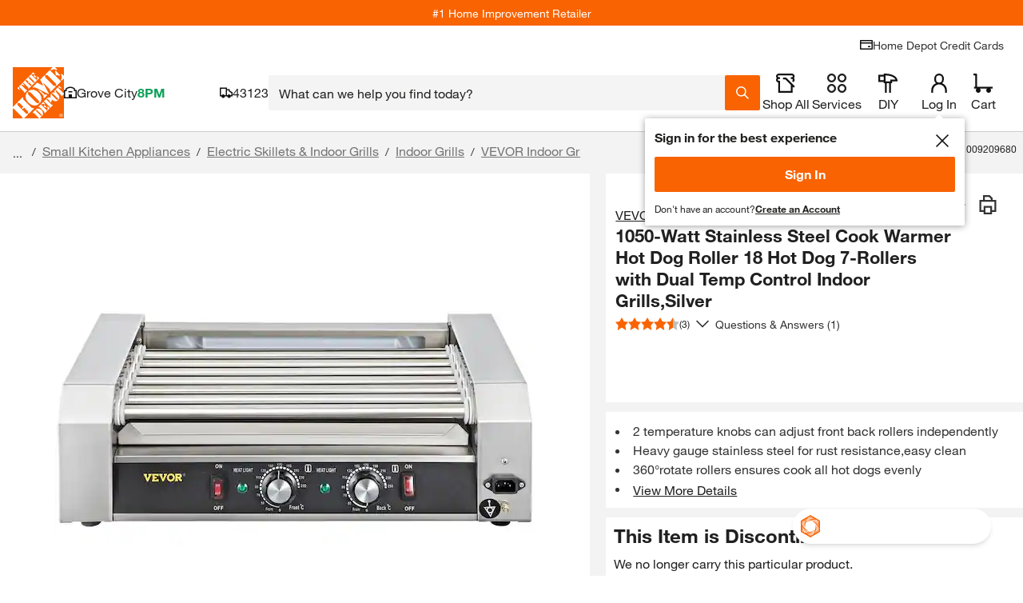

--- FILE ---
content_type: application/javascript
request_url: https://www.homedepot.com/CILNJNIAcOKG/OedX4PgAoW/rl/haD7mttkctfXQk1hSO/KSsCAQ/bBx/XMyUwXgoC
body_size: 172918
content:
(function(){if(typeof Array.prototype.entries!=='function'){Object.defineProperty(Array.prototype,'entries',{value:function(){var index=0;const array=this;return {next:function(){if(index<array.length){return {value:[index,array[index++]],done:false};}else{return {done:true};}},[Symbol.iterator]:function(){return this;}};},writable:true,configurable:true});}}());(function(){OP();gMx();vOx();var Rv=function(Ab,Ms){return Ab&Ms;};var bB=function(CB,C0){return CB%C0;};var fB=function(Vv){if(GC["document"]["cookie"]){try{var W0=""["concat"](Vv,"=");var nF=GC["document"]["cookie"]["split"]('; ');for(var hY=0;hY<nF["length"];hY++){var qM=nF[hY];if(qM["indexOf"](W0)===0){var Ql=qM["substring"](W0["length"],qM["length"]);if(Ql["indexOf"]('~')!==-1||GC["decodeURIComponent"](Ql)["indexOf"]('~')!==-1){return Ql;}}}}catch(ZB){return false;}}return false;};var m6=function(V6,bM){return V6===bM;};var bb=function pV(zl,YW){'use strict';var C1=pV;switch(zl){case pJ:{var w0=YW[P];var ps;HF.push(mA);return ps=P6(gC,[fb()[Qv(tW)].call(null,mF,sC),w0]),HF.pop(),ps;}break;case H2:{HF.push(Jl);this[wZ(typeof hW()[D0(vv)],K0('',[][[]]))?hW()[D0(G0)](Yx,jW,ZW):hW()[D0(pv)].call(null,x6,Qs,vF([]))]=vF(vv);var lM=this[hW()[D0(L0)](XZ,r0,jH)][vv][WZ()[UE(LY)].call(null,wB,DE,BG)];if(m6(MZ()[bY(mY)](QW,nb,JW,xs,rV),lM[m6(typeof q0()[VO(FO)],K0([],[][[]]))?q0()[VO(Bb)].apply(null,[tE,IO]):q0()[VO(tZ)].apply(null,[gN,l6])]))throw lM[q0()[VO(Zv)].call(null,cN,S0)];var vl;return vl=this[WZ()[UE(nW)](B6,CH,C)],HF.pop(),vl;}break;case pI:{return this;}break;case bN:{HF.push(xr);try{var nO=HF.length;var xB=vF(sL);var VZ;return VZ=vF(vF(GC[WE()[db(CH)](A0,xP)][wZ(typeof WZ()[UE(WO)],'undefined')?WZ()[UE(Cv)].call(null,vF(vF(Vs)),gW,Kl):WZ()[UE(b0)](rH,Sb,OV)])),HF.pop(),VZ;}catch(tF){HF.splice(p6(nO,Vs),Infinity,xr);var fE;return HF.pop(),fE=vF(sL),fE;}HF.pop();}break;case K5:{var HE=YW[P];HF.push(Ib);var sO=new (GC[wZ(typeof fb()[Qv(XV)],K0([],[][[]]))?fb()[Qv(FM)](nW,qN):fb()[Qv(cv)].call(null,N0,PV)])();var k0=sO[Ob()[lB(Bb)](cv,Bb,rH,N0,UK)](HE);var Zs=q0()[VO(FF)](rG,Rs);k0[SZ()[FE(JW)](vF(vF([])),S0,Vb,pf)](function(lE){HF.push(DF);Zs+=GC[WZ()[UE(ZW)](br,lO,OF)][WE()[db(c0)].call(null,ls,lH)](lE);HF.pop();});var RV;return RV=GC[hW()[D0(kE)].call(null,qP,Yb,vF(vv))](Zs),HF.pop(),RV;}break;case U2:{HF.push(XF);var DM;return DM=WE()[db(XV)](NV,J),HF.pop(),DM;}break;case mL:{var mO=YW[P];var cM=YW[sL];HF.push(VE);var hO;var z0;var ZH;var SY;var R1=SZ()[FE(c0)](tr,Ov,vF(vF(Vs)),Qk);var gE=mO[WZ()[UE(n1)](G0,Ov,F)](R1);for(SY=vv;ZE(SY,gE[WZ()[UE(vv)](Ns,DF,Cx)]);SY++){hO=bB(Rv(SE(cM,CH),Cw[QW]),gE[WZ()[UE(vv)].apply(null,[NV,DF,Cx])]);cM*=KK[SZ()[FE(SD)](w4,np,l6,J2)]();cM&=Cw[sg];cM+=Cw[pv];cM&=Cw[CH];z0=bB(Rv(SE(cM,CH),Cw[QW]),gE[WZ()[UE(vv)].call(null,vF(vv),DF,Cx)]);cM*=Cw[Bb];cM&=Cw[sg];cM+=Cw[pv];cM&=Cw[CH];ZH=gE[hO];gE[hO]=gE[z0];gE[z0]=ZH;}var CS;return CS=gE[WE()[db(SD)](pv,KN)](R1),HF.pop(),CS;}break;case gC:{HF.push(qn);try{var sp=HF.length;var Pt=vF(sL);var ST;return ST=vF(vF(GC[m6(typeof WE()[db(L0)],K0([],[][[]]))?WE()[db(mY)](FD,Ec):WE()[db(CH)].call(null,A0,Q5)][fb()[Qv(Lt)](sg,hx)])),HF.pop(),ST;}catch(WT){HF.splice(p6(sp,Vs),Infinity,qn);var pp;return HF.pop(),pp=vF(sL),pp;}HF.pop();}break;case AL:{HF.push(x9);var Sc;return Sc=vF(vF(GC[m6(typeof WE()[db(Cm)],'undefined')?WE()[db(mY)](sR,Mw):WE()[db(CH)](A0,CQ)][q0()[VO(nm)].apply(null,[BR,hw])])),HF.pop(),Sc;}break;case KJ:{var Pc=YW[P];var xD=YW[sL];var g4;HF.push(ng);return g4=K0(GC[hW()[D0(ZW)](W9,N0,ZW)][MZ()[bY(D4)](QW,Vg,tr,jS,xc)](Pm(GC[hW()[D0(ZW)].apply(null,[W9,N0,S0])][q0()[VO(Nq)](Sn,Jm)](),K0(p6(xD,Pc),Cw[ZW]))),Pc),HF.pop(),g4;}break;case dL:{var dS;HF.push(sD);return dS=new (GC[WZ()[UE(HD)](vF(vF(vv)),Hm,Fq)])()[m6(typeof fb()[Qv(vv)],K0('',[][[]]))?fb()[Qv(cv)](f8,kh):fb()[Qv(HD)](bc,Qm)](),HF.pop(),dS;}break;case LN:{HF.push(X9);var E4=[SZ()[FE(Cv)].call(null,c0,pv,A0,zx),WE()[db(TS)](jW,f2),hW()[D0(lO)](YG,Ov,vF(vv)),q0()[VO(nb)](Yq,tr),WE()[db(Nq)].call(null,zm,lg),WZ()[UE(KR)](vF({}),sg,XK),q0()[VO(O3)].call(null,V2,L0),m6(typeof WZ()[UE(np)],K0([],[][[]]))?WZ()[UE(b0)](S4,fR,zH):WZ()[UE(TS)].call(null,wB,Tt,Fn),WE()[db(Cv)](Jc,Q9),WE()[db(CR)](l6,N),wZ(typeof fb()[Qv(b0)],K0('',[][[]]))?fb()[Qv(TS)](G8,mq):fb()[Qv(cv)](r8,xt),WZ()[UE(Nq)].call(null,vv,N9,Ec),q0()[VO(Cc)](fS,Jc),q0()[VO(jW)].apply(null,[HJ,c8]),m6(typeof hW()[D0(ZW)],'undefined')?hW()[D0(pv)](Fc,Qc,D4):hW()[D0(FM)].apply(null,[IT,Cc,TS]),q0()[VO(br)].call(null,C8,kn),hW()[D0(C4)](M7,Mm,tr),fb()[Qv(Nq)](pg,b8),fb()[Qv(Cv)].call(null,KR,BH),jR()[gh(D4)](LR,KR,jW,bh,c4,JW),Pq()[wm(np)](nb,Vb,sv,cD,On,tW),hW()[D0(HD)](x3,Zv,U8),q0()[VO(IR)](Ux,Vg),Pq()[wm(c0)].call(null,B6,c0,q6,A0,vR,c0),q0()[VO(RT)].apply(null,[G3,A0]),wZ(typeof q0()[VO(tW)],K0([],[][[]]))?q0()[VO(B6)].call(null,bg,LR):q0()[VO(Bb)](Q3,wX),fb()[Qv(CR)].call(null,JW,CQ)];if(Bt(typeof GC[m6(typeof Pq()[wm(b0)],K0([],[][[]]))?Pq()[wm(n1)](nm,vF(vv),NS,dc,J4,rn):Pq()[wm(mY)](xc,S0,vv,vF(vF(vv)),Wm,sg)][WE()[db(Lt)](n1,qD)],WE()[db(kE)](Cc,rs))){var Pp;return HF.pop(),Pp=null,Pp;}var GS=E4[WZ()[UE(vv)].apply(null,[rw,DF,tl])];var CX=q0()[VO(FF)](jD,Rs);for(var O4=vv;ZE(O4,GS);O4++){var Eg=E4[O4];if(wZ(GC[wZ(typeof Pq()[wm(CH)],K0([],[][[]]))?Pq()[wm(mY)].call(null,DF,KR,vv,vF(vF([])),Wm,sg):Pq()[wm(n1)].apply(null,[b4,C4,lD,CH,Oh,J9])][wZ(typeof WE()[db(sg)],K0('',[][[]]))?WE()[db(Lt)].apply(null,[n1,qD]):WE()[db(mY)].apply(null,[v9,XR])][Eg],undefined)){CX=(wZ(typeof q0()[VO(A3)],K0('',[][[]]))?q0()[VO(FF)].apply(null,[jD,Rs]):q0()[VO(Bb)](Uw,mn))[jR()[gh(pv)](rH,Jc,FM,Nw,rw,Bb)](CX,SZ()[FE(CR)](dc,cD,U8,Rw))[jR()[gh(pv)].apply(null,[Vg,CH,b4,Nw,rw,Bb])](O4);}}var Qw;return HF.pop(),Qw=CX,Qw;}break;case RQ:{return this;}break;case dK:{var ZT;HF.push(MT);return ZT=m6(typeof GC[m6(typeof WE()[db(RT)],'undefined')?WE()[db(mY)](Mm,Vt):WE()[db(CH)](A0,mW)][WE()[db(qt)].apply(null,[pg,hx])],WE()[db(np)](ZW,FD))||m6(typeof GC[WE()[db(CH)](A0,mW)][hW()[D0(KR)].call(null,JT,FM,ng)],WE()[db(np)].apply(null,[ZW,FD]))||m6(typeof GC[WE()[db(CH)].call(null,A0,mW)][WE()[db(Kc)].call(null,S0,j0)],WE()[db(np)](ZW,FD)),HF.pop(),ZT;}break;case Y2:{var PR=YW[P];HF.push(gw);var Rg=GC[fb()[Qv(kE)](ZW,bO)](PR);var Zp=[];for(var t9 in Rg)Zp[WE()[db(vv)].apply(null,[cD,Ol])](t9);Zp[fb()[Qv(WO)].apply(null,[D4,FR])]();var Ow;return Ow=function Mq(){HF.push(Vs);for(;Zp[WZ()[UE(vv)].apply(null,[D4,DF,cR])];){var Eq=Zp[WE()[db(JW)].call(null,jH,fw)]();if(Rt(Eq,Rg)){var mt;return Mq[q0()[VO(c0)](bD,vn)]=Eq,Mq[hW()[D0(G0)].apply(null,[E9,jW,Vb])]=vF(Cw[ZW]),HF.pop(),mt=Mq,mt;}}Mq[hW()[D0(G0)](E9,jW,np)]=vF(vv);var GD;return HF.pop(),GD=Mq,GD;},HF.pop(),Ow;}break;case AN:{var Zh=YW[P];HF.push(Wc);if(wZ(typeof Zh,vX()[n9(FF)].apply(null,[Ns,qT,N0,hw,Qt,Bb]))){var G4;return G4=wZ(typeof q0()[VO(Zm)],K0([],[][[]]))?q0()[VO(FF)].apply(null,[DD,Rs]):q0()[VO(Bb)](Qh,Mh),HF.pop(),G4;}var jw;return jw=Zh[WZ()[UE(N0)](vF({}),zm,V3)](new (GC[hW()[D0(JW)].apply(null,[DS,UX,pv])])(fb()[Qv(Zv)](Zv,k4),WE()[db(tr)].call(null,wh,Vq)),MZ()[bY(SD)](Vs,Vs,Cm,PD,Zn))[WZ()[UE(N0)](vF(vv),zm,V3)](new (GC[hW()[D0(JW)](DS,UX,ls)])(WZ()[UE(tr)](SD,Vb,Yc),WE()[db(tr)](wh,Vq)),fb()[Qv(N0)].call(null,wB,Q9))[wZ(typeof WZ()[UE(n1)],K0('',[][[]]))?WZ()[UE(N0)].apply(null,[wB,zm,V3]):WZ()[UE(b0)].apply(null,[kp,PX,Mp])](new (GC[hW()[D0(JW)](DS,UX,N0)])(WE()[db(lO)].call(null,TS,ET),WE()[db(tr)](wh,Vq)),SZ()[FE(C4)](TS,tp,zm,Y6))[WZ()[UE(N0)](Kc,zm,V3)](new (GC[hW()[D0(JW)].apply(null,[DS,UX,DF])])(wZ(typeof f3()[Nt(pv)],K0([],[][[]]))?f3()[Nt(kE)](vF(vF(vv)),XV,ZW,B8,Jc,LY):f3()[Nt(Vs)](D4,ZW,Ht,sm,Vb,q8),WE()[db(tr)](wh,Vq)),MZ()[bY(b0)](cv,L0,vF(vF({})),hh,UX))[wZ(typeof WZ()[UE(Zv)],K0('',[][[]]))?WZ()[UE(N0)](vn,zm,V3):WZ()[UE(b0)](Lt,rn,Lq)](new (GC[hW()[D0(JW)](DS,UX,CH)])(Pq()[wm(sg)].call(null,kp,tr,Js,vn,B8,ZW),WE()[db(tr)](wh,Vq)),hW()[D0(WO)].apply(null,[Vn,Gw,vF(vF({}))]))[WZ()[UE(N0)].apply(null,[D4,zm,V3])](new (GC[wZ(typeof hW()[D0(CD)],K0([],[][[]]))?hW()[D0(JW)](DS,UX,pv):hW()[D0(pv)](Hp,b3,DF)])(wZ(typeof q0()[VO(zm)],K0([],[][[]]))?q0()[VO(KR)].call(null,zt,qt):q0()[VO(Bb)].apply(null,[kE,CD]),WE()[db(tr)](wh,Vq)),WZ()[UE(lO)](Rs,np,lR))[WZ()[UE(N0)](vF(vF([])),zm,V3)](new (GC[hW()[D0(JW)](DS,UX,XX)])(q0()[VO(TS)].call(null,Ic,gm),m6(typeof WE()[db(Vb)],K0([],[][[]]))?WE()[db(mY)].apply(null,[Iq,k9]):WE()[db(tr)](wh,Vq)),SZ()[FE(HD)](U8,r0,Y3,K9))[WZ()[UE(N0)].call(null,O3,zm,V3)](new (GC[m6(typeof hW()[D0(pv)],K0('',[][[]]))?hW()[D0(pv)].call(null,U8,LD,br):hW()[D0(JW)](DS,UX,FO)])(jR()[gh(c0)](A3,vF(Vs),dc,B8,TT,Bb),WE()[db(tr)](wh,Vq)),SZ()[FE(KR)](lO,n1,nb,sw))[WZ()[UE(WO)](ls,Jm,gw)](KK[wZ(typeof hW()[D0(FM)],'undefined')?hW()[D0(XV)](R9,O3,vF({})):hW()[D0(pv)](f9,SS,tW)](),gW),HF.pop(),jw;}break;}};var nS=function(I4){if(I4==null)return -1;try{var AD=0;for(var Yh=0;Yh<I4["length"];Yh++){var rm=I4["charCodeAt"](Yh);if(rm<128){AD=AD+rm;}}return AD;}catch(rc){return -2;}};var qf,kC,YI,bk,YA,vI,JG,sL,P,kd,Mx;var p6=function(t4,ER){return t4-ER;};var lS=function(){return Zw.apply(this,[N2,arguments]);};var KT=function(QX){var lq=QX[0]-QX[1];var xX=QX[2]-QX[3];var Jg=QX[4]-QX[5];var Pn=GC["Math"]["sqrt"](lq*lq+xX*xX+Jg*Jg);return GC["Math"]["floor"](Pn);};var UT=function(p9,I9){return p9 instanceof I9;};var wt=function(c9){var Tc=0;for(var wq=0;wq<c9["length"];wq++){Tc=Tc+c9["charCodeAt"](wq);}return Tc;};var l9=function(Jq,Zc){return Jq>Zc;};var B4=function(tt,An){return tt^An;};var mg=function(XT){return GC["unescape"](GC["encodeURIComponent"](XT));};var Rt=function(nX,wR){return nX in wR;};var gS=function(hg){return void hg;};var Ph=function Wn(gH,vh){var S9=Wn;var Sg=Cn(new Number(WJ),V4);var Dh=Sg;Sg.set(gH);while(Dh+gH!=Xx){switch(Dh+gH){case cC:{var Lc;gH-=WK;return HF.pop(),Lc=Im,Lc;}break;case NI:{GC[wZ(typeof WE()[db(cv)],'undefined')?WE()[db(CH)].call(null,A0,MY):WE()[db(mY)].call(null,s8,ND)][m6(typeof hW()[D0(QW)],K0([],[][[]]))?hW()[D0(pv)](Bn,Qc,np):hW()[D0(kE)](Db,Yb,nm)]=function(hD){HF.push(FR);var Vp=q0()[VO(FF)].call(null,wL,Rs);var Qp=jR()[gh(FF)](Nq,kp,vF(vv),J8,pD,cD);var ct=GC[WZ()[UE(ZW)].call(null,nW,lO,TW)](hD);for(var sT,gp,Xn=Cw[cv],lm=Qp;ct[WE()[db(ZW)](br,L1)](O9(Xn,vv))||(lm=q0()[VO(CD)](d0,GT),bB(Xn,Vs));Vp+=lm[WE()[db(ZW)].call(null,br,L1)](Rv(gm,SE(sT,p6(CH,Pm(bB(Xn,Vs),CH)))))){gp=ct[SZ()[FE(np)].apply(null,[Zm,l6,vF(vF({})),Qk])](Xn+=Fp(KK[SZ()[FE(n1)](b9,jH,vF(vF(Vs)),fS)](),ZW));if(l9(gp,vw)){throw new m9(WE()[db(n1)](Y3,Fs));}sT=O9(tn(sT,CH),gp);}var gc;return HF.pop(),gc=Vp,gc;};gH+=kC;}break;case I5:{for(var Un=Vs;ZE(Un,vh[wZ(typeof WZ()[UE(b0)],K0([],[][[]]))?WZ()[UE(vv)].apply(null,[Zm,DF,QR]):WZ()[UE(b0)](RT,wn,nT)]);Un++){var Z8=vh[Un];if(wZ(Z8,null)&&wZ(Z8,undefined)){for(var Hw in Z8){if(GC[fb()[Qv(kE)].apply(null,[ZW,Ig])][hW()[D0(FF)](x3,vn,vF(Vs))][WZ()[UE(np)](B6,Ns,Qs)].call(Z8,Hw)){Im[Hw]=Z8[Hw];}}}}gH+=A5;}break;case FA:{gH-=P5;return HF.pop(),BS=Vm[mm],BS;}break;case RL:{F9[hW()[D0(CH)](gv,B6,FF)]=function(RH,gn){HF.push(Rc);if(Rv(gn,Vs))RH=F9(RH);if(Rv(gn,CH)){var DT;return HF.pop(),DT=RH,DT;}if(Rv(gn,ZW)&&m6(typeof RH,vX()[n9(cv)].apply(null,[vF(vF(Vs)),wp,vF([]),DF,vv,Bb]))&&RH&&RH[fb()[Qv(np)](nm,UM)]){var cw;return HF.pop(),cw=RH,cw;}var Tn=GC[fb()[Qv(kE)].call(null,ZW,RO)][q0()[VO(SD)].call(null,Yq,P9)](null);F9[WE()[db(zm)](x4,vE)](Tn);GC[fb()[Qv(kE)](ZW,RO)][vX()[n9(vv)].apply(null,[ZW,K9,vF([]),JW,sq,n1])](Tn,MZ()[bY(vv)].call(null,pv,LY,jW,K9,c8),P6(gC,[q0()[VO(np)].call(null,TF,DE),vF(vF(sL)),q0()[VO(c0)](xw,vn),RH]));if(Rv(gn,Cw[Vs])&&ID(typeof RH,wZ(typeof vX()[n9(vv)],K0(wZ(typeof q0()[VO(vv)],'undefined')?q0()[VO(FF)](hK,Rs):q0()[VO(Bb)](qH,xq),[][[]]))?vX()[n9(FF)](kp,ZX,B6,tm,Qt,Bb):vX()[n9(ZW)](vF(Vs),cq,ls,bc,Yb,Tq)))for(var j9 in RH)F9[SZ()[FE(sg)](kE,mF,vF(Vs),Fr)](Tn,j9,function(mh){return RH[mh];}.bind(null,j9));var jn;return HF.pop(),jn=Tn,jn;};gH+=sJ;}break;case jA:{gH+=SQ;F9[fb()[Qv(n1)].call(null,c8,zq)]=function(dn){HF.push(S8);var Bg=dn&&dn[fb()[Qv(np)](nm,Av)]?function gX(){var Mc;HF.push(X4);return Mc=dn[wZ(typeof MZ()[bY(cv)],K0([],[][[]]))?MZ()[bY(vv)](pv,nb,NV,Rw,c8):MZ()[bY(QW)].apply(null,[Lg,D4,S4,zt,Mp])],HF.pop(),Mc;}:function Gn(){return dn;};F9[SZ()[FE(sg)](SD,mF,b9,mx)](Bg,WZ()[UE(kE)].call(null,mY,wh,Ds),Bg);var Ym;return HF.pop(),Ym=Bg,Ym;};}break;case QL:{gH-=qC;HF.pop();}break;case r7:{gH-=YN;F9[wZ(typeof q0()[VO(QW)],K0([],[][[]]))?q0()[VO(kE)].apply(null,[fC,x4]):q0()[VO(Bb)](Sb,CT)]=function(MX,Dc){return P6.apply(this,[lP,arguments]);};F9[m6(typeof MZ()[bY(ZW)],K0([],[][[]]))?MZ()[bY(QW)](m4,b9,vv,MD,RR):MZ()[bY(cv)](Vs,XX,Jc,Ir,mY)]=q0()[VO(FF)].apply(null,[VG,Rs]);var kT;return kT=F9(F9[jR()[gh(cv)](KR,Vg,vq,Eb,K3,Vs)]=Vs),HF.pop(),kT;}break;case kJ:{gH-=V7;var Im=GC[fb()[Qv(kE)](ZW,Ig)](H8);}break;case cL:{gH-=Xd;var F9=function(Kp){HF.push(Yw);if(lw[Kp]){var v8;return v8=lw[Kp][f3()[Nt(vv)](vF(vv),jW,pv,hX,l6,WR)],HF.pop(),v8;}var Gg=lw[Kp]=P6(gC,[q0()[VO(zm)].apply(null,[JZ,mF]),Kp,fb()[Qv(zm)](bS,fO),vF([]),f3()[Nt(vv)](L0,tm,pv,hX,n1,WR),{}]);WD[Kp].call(Gg[f3()[Nt(vv)](lO,vq,pv,hX,bc,WR)],Gg,Gg[wZ(typeof f3()[Nt(vv)],K0(q0()[VO(FF)].apply(null,[bQ,Rs]),[][[]]))?f3()[Nt(vv)].call(null,pg,G0,pv,hX,br,WR):f3()[Nt(Vs)](tZ,xc,VD,dq,rH,bp)],F9);Gg[fb()[Qv(zm)].call(null,bS,fO)]=vF(P);var cc;return cc=Gg[f3()[Nt(vv)].apply(null,[SD,b9,pv,hX,r9,WR])],HF.pop(),cc;};}break;case tP:{F9[SZ()[FE(sg)](xc,mF,vF(vF({})),vH)]=function(tR,vm,fT){HF.push(nq);if(vF(F9[m6(typeof q0()[VO(QW)],K0([],[][[]]))?q0()[VO(Bb)](b4,Xc):q0()[VO(kE)](z6,x4)](tR,vm))){GC[m6(typeof fb()[Qv(kE)],K0('',[][[]]))?fb()[Qv(cv)](Ip,qw):fb()[Qv(kE)](ZW,Ks)][vX()[n9(vv)].apply(null,[pv,Mn,vF([]),b0,sq,n1])](tR,vm,P6(gC,[q0()[VO(np)].call(null,zA,DE),vF(P),WZ()[UE(sg)].apply(null,[nW,k3,KF]),fT]));}HF.pop();};gH-=px;}break;case tf:{F9[WE()[db(zm)](x4,qY)]=function(h8){return P6.apply(this,[Mx,arguments]);};gH-=Dx;}break;case Xk:{var xg;gH-=Vk;return HF.pop(),xg=Hn[T8],xg;}break;case Ix:{HF.push(Yq);var lw={};F9[WZ()[UE(CH)](LR,I8,mb)]=WD;gH+=jx;F9[jR()[gh(vv)](b4,Kc,vF(vF({})),Kr,JS,Vs)]=lw;}break;case gK:{var WD=vh[P];gH-=wx;}break;case NL:{return HF.pop(),TR=Dw[Rn],TR;}break;case zC:{var H8=vh[P];gH+=R2;var p4=vh[sL];HF.push(Gw);if(m6(H8,null)||m6(H8,undefined)){throw new (GC[hW()[D0(sg)].call(null,Fg,r9,kp)])(MZ()[bY(FF)](C4,JW,vF(vF({})),En,Aw));}}break;case M5:{var nt=vh[P];HF.push(JT);this[Pq()[wm(vv)](Ns,c0,lZ,Jc,d9,pv)]=nt;gH-=d7;HF.pop();}break;case RP:{gH+=Zd;var m9=function(nt){return Wn.apply(this,[gC,arguments]);};HF.push(qw);if(m6(typeof GC[hW()[D0(kE)](Db,Yb,vF([]))],wZ(typeof WE()[db(CH)],K0('',[][[]]))?WE()[db(np)](ZW,WF):WE()[db(mY)](rt,Jc))){var zc;return HF.pop(),zc=vF({}),zc;}m9[hW()[D0(FF)](kk,vn,ZW)]=new (GC[q0()[VO(D4)](js,tw)])();m9[hW()[D0(FF)].call(null,kk,vn,Zm)][q0()[VO(w4)](dl,Ns)]=wZ(typeof fb()[Qv(ZW)],K0('',[][[]]))?fb()[Qv(SD)](Cc,r1):fb()[Qv(cv)](Mt,jp);}break;case qK:{var UD=vh[P];gH-=bN;var fX=vh[sL];HF.push(Ft);if(wZ(typeof GC[fb()[Qv(kE)](ZW,Wq)][fb()[Qv(c0)](Kc,B9)],m6(typeof WE()[db(c0)],K0('',[][[]]))?WE()[db(mY)](d9,kS):WE()[db(np)].apply(null,[ZW,Jp]))){GC[wZ(typeof fb()[Qv(c0)],'undefined')?fb()[Qv(kE)](ZW,Wq):fb()[Qv(cv)](j3,XF)][vX()[n9(vv)](Vs,x9,SD,kp,sq,n1)](GC[fb()[Qv(kE)](ZW,Wq)],m6(typeof fb()[Qv(n1)],'undefined')?fb()[Qv(cv)](Xt,Xw):fb()[Qv(c0)](Kc,B9),P6(gC,[m6(typeof q0()[VO(zm)],K0('',[][[]]))?q0()[VO(Bb)](VT,mp):q0()[VO(c0)](Wm,vn),function(H8,p4){return Wn.apply(this,[Mx,arguments]);},hW()[D0(zm)].apply(null,[lX,l6,vF(Vs)]),vF(vF({})),f3()[Nt(cv)](rH,N0,kE,Ag,Zv,vq),vF(vF({}))]));}(function(){return Wn.apply(this,[U2,arguments]);}());HF.pop();}break;case gx:{var Vm=vh[P];var mm=vh[sL];var xS=vh[JG];HF.push(PT);GC[fb()[Qv(kE)].call(null,ZW,AH)][vX()[n9(vv)](vn,F0,vF(Vs),kE,sq,n1)](Vm,mm,P6(gC,[q0()[VO(c0)](lb,vn),xS,q0()[VO(np)].apply(null,[FV,DE]),vF(vv),f3()[Nt(cv)].call(null,vF(vF(Vs)),LY,kE,xZ,DF,vq),vF(vv),hW()[D0(zm)](mr,l6,A3),vF(Cw[cv])]));var BS;gH-=mN;}break;case G5:{gH-=TI;var dp=vh[P];HF.push(nh);var z4=P6(gC,[m6(typeof SZ()[FE(CD)],'undefined')?SZ()[FE(QW)].apply(null,[vF(vv),kX,vF({}),s3]):SZ()[FE(Zv)](XV,Cc,vF(vF(Vs)),M1),dp[Cw[cv]]]);Rt(Vs,dp)&&(z4[m6(typeof q0()[VO(l6)],'undefined')?q0()[VO(Bb)].call(null,cp,v9):q0()[VO(lO)](QI,vq)]=dp[Vs]),Rt(cv,dp)&&(z4[MZ()[bY(np)].call(null,mY,FM,vF(vv),nw,PV)]=dp[cv],z4[f3()[Nt(zm)](SD,wB,CH,Am,Vs,Hc)]=dp[FF]),this[hW()[D0(L0)](Xp,r0,pg)][WE()[db(vv)](cD,OM)](z4);HF.pop();}break;case xf:{var EX=vh[P];HF.push(OD);var p8=EX[WZ()[UE(LY)](Vg,DE,nB)]||{};p8[q0()[VO(tZ)](dr,l6)]=WE()[db(L0)].call(null,np,Tm),delete p8[q0()[VO(37)].call(null,1253,72)],EX[WZ()[UE(LY)](r9,DE,nB)]=p8;HF.pop();gH-=rJ;}break;case MJ:{var Hn=vh[P];var T8=vh[sL];var wH=vh[JG];HF.push(qg);GC[fb()[Qv(kE)](ZW,It)][vX()[n9(vv)].apply(null,[U8,mH,Cv,b4,sq,n1])](Hn,T8,P6(gC,[q0()[VO(c0)].apply(null,[Y8,vn]),wH,q0()[VO(np)].apply(null,[Eb,DE]),vF(Cw[cv]),f3()[Nt(cv)](vF(Vs),G0,kE,nD,A0,vq),vF(Cw[cv]),wZ(typeof hW()[D0(Zv)],'undefined')?hW()[D0(zm)].apply(null,[jD,l6,vF(Vs)]):hW()[D0(pv)].call(null,pm,Yn,WO),vF(vv)]));gH-=jG;}break;case AC:{var rX;return HF.pop(),rX=PS[K4],rX;}break;case hG:{gH-=xC;var gT=vh[P];HF.push(Y4);var Yp=P6(gC,[wZ(typeof SZ()[FE(tr)],K0([],[][[]]))?SZ()[FE(Zv)].apply(null,[Rs,Cc,c8,UM]):SZ()[FE(QW)](vF(Vs),B8,np,kw),gT[vv]]);Rt(Cw[ZW],gT)&&(Yp[q0()[VO(lO)].call(null,AY,vq)]=gT[Vs]),Rt(Cw[Vs],gT)&&(Yp[m6(typeof MZ()[bY(zm)],'undefined')?MZ()[bY(QW)](Zg,rw,jH,bq,Gc):MZ()[bY(np)](mY,LR,qt,C3,PV)]=gT[cv],Yp[f3()[Nt(zm)].apply(null,[tm,vF(vF(vv)),CH,rD,NV,Hc])]=gT[FF]),this[hW()[D0(L0)].call(null,th,r0,qt)][WE()[db(vv)](cD,tl)](Yp);HF.pop();}break;case c7:{var fm=vh[P];HF.push(ES);var zn=fm[WZ()[UE(LY)](B6,DE,dr)]||{};zn[q0()[VO(tZ)].call(null,Ml,l6)]=WE()[db(L0)].apply(null,[np,Q9]),delete zn[q0()[VO(37)].apply(null,[1320,72])],fm[WZ()[UE(LY)](vF({}),DE,dr)]=zn;HF.pop();gH-=fx;}break;case AP:{var Dw=vh[P];var Rn=vh[sL];var Fh=vh[JG];HF.push(Sh);GC[wZ(typeof fb()[Qv(tr)],K0('',[][[]]))?fb()[Qv(kE)](ZW,M3):fb()[Qv(cv)].apply(null,[gR,Ch])][vX()[n9(vv)](wB,v9,gm,cD,sq,n1)](Dw,Rn,P6(gC,[q0()[VO(c0)](zH,vn),Fh,m6(typeof q0()[VO(Y3)],K0([],[][[]]))?q0()[VO(Bb)].apply(null,[Uw,mq]):q0()[VO(np)](Lh,DE),vF(vv),f3()[Nt(cv)].apply(null,[G0,CH,kE,vp,vq,vq]),vF(vv),hW()[D0(zm)].call(null,lt,l6,SD),vF(vv)]));gH-=kP;var TR;}break;case sI:{var km=vh[P];HF.push(BT);var l8=P6(gC,[SZ()[FE(Zv)](gm,Cc,tW,BF),km[Cw[cv]]]);Rt(Vs,km)&&(l8[m6(typeof q0()[VO(pD)],K0('',[][[]]))?q0()[VO(Bb)](Z9,Lp):q0()[VO(lO)].apply(null,[NW,vq])]=km[Vs]),Rt(cv,km)&&(l8[MZ()[bY(np)](mY,HD,vF(vv),NT,PV)]=km[cv],l8[f3()[Nt(zm)].apply(null,[vF(vF({})),vF(vv),CH,xm,Rs,Hc])]=km[FF]),this[hW()[D0(L0)](fS,r0,mY)][WE()[db(vv)].apply(null,[cD,t6])](l8);gH-=Ak;HF.pop();}break;case xQ:{var Ln=vh[P];HF.push(qp);var Ac=Ln[WZ()[UE(LY)](l6,DE,RZ)]||{};Ac[q0()[VO(tZ)].call(null,vO,l6)]=WE()[db(L0)](np,BM),delete Ac[q0()[VO(37)].call(null,1744,72)],Ln[WZ()[UE(LY)].apply(null,[vF(vF({})),DE,RZ])]=Ac;gH-=FN;HF.pop();}break;case q:{var PS=vh[P];gH+=MQ;var K4=vh[sL];var Ew=vh[JG];HF.push(Dt);GC[fb()[Qv(kE)](ZW,hK)][m6(typeof vX()[n9(CD)],K0(q0()[VO(FF)].apply(null,[xw,Rs]),[][[]]))?vX()[n9(ZW)](bc,AR,Lt,nm,HD,kR):vX()[n9(vv)].call(null,tZ,RR,Zm,rH,sq,n1)](PS,K4,P6(gC,[q0()[VO(c0)].apply(null,[Cp,vn]),Ew,wZ(typeof q0()[VO(q4)],K0([],[][[]]))?q0()[VO(np)](Fr,DE):q0()[VO(Bb)].apply(null,[pT,wn]),vF(vv),f3()[Nt(cv)](pD,HD,kE,BT,xc,vq),vF(vv),hW()[D0(zm)](WS,l6,jW),vF(vv)]));}break;case rA:{var Bm=vh[P];HF.push(L8);var HT=P6(gC,[SZ()[FE(Zv)].call(null,Kc,Cc,nb,Bv),Bm[vv]]);gH-=Tf;Rt(Vs,Bm)&&(HT[q0()[VO(lO)](nE,vq)]=Bm[Vs]),Rt(cv,Bm)&&(HT[m6(typeof MZ()[bY(l6)],'undefined')?MZ()[bY(QW)](zH,Zv,w4,B8,nq):MZ()[bY(np)](mY,Ns,rw,ft,PV)]=Bm[cv],HT[f3()[Nt(zm)](vF(vv),D4,CH,d8,c8,Hc)]=Bm[FF]),this[hW()[D0(L0)](Am,r0,tW)][WE()[db(vv)].apply(null,[cD,Qb])](HT);HF.pop();}break;}}};var F4=function(){YX=["\x6c\x65\x6e\x67\x74\x68","\x41\x72\x72\x61\x79","\x63\x6f\x6e\x73\x74\x72\x75\x63\x74\x6f\x72","\x6e\x75\x6d\x62\x65\x72"];};var dD=function(){return GC["window"]["navigator"]["userAgent"]["replace"](/\\|"/g,'');};var Um=function(){return ["GA67","pYE*FH","}\v(OA\\!FJ*=!*","\nJ1\n6\v\x40TA\'G","C-PT<&9","<7:\n\x07","=&\b\v/=*\x00","LF\v;J~P*-\t\"\t\x3f\x07M\x00k\'GP/*/","\v\x3f\vAL]:","6","yQM","\n+\vGO_&","\n02;\n:\nB","^(+\x3f,*","z3","L-KQ)","e",".7;","\x00VMJ-[","\x00","\v6\nLM}``","\f6\vPS","8EQ)*9<>!\b<\v","\x40HI:jK*&=>"," <",".$3","-","I","8*:\n;7\x00T!=pY[<LI /(","Z-ZA:","^\x07b","8\r",">,>4:;","EF,","LE^","+\fY\x00\b/5JLi,MV+0","4%9","_\x07\v*","T","F/\x40","$\f\x3f&>!\v\'","g!->.,\'",". ","9ezmI^*-R\x40^q|-","^A,(>7>;()Q","\x00VMJ-[g!6>","#\x00)\x07\vW","\bQOE","G&&!#/ _\n","^A,n94","eB#$L_\\\"j~e{d2\x00gI","IF;LV:::,\n%d","#.#","Q","!\"LC","\f/=<","\rDP","\x40=(OOI<","\"(;)","\x077PEZ","\f,&:!","%","T;\vnEE\'[]","tJB","EE\\+Af7> :=%;Y","B","\f<.U\v","=\vW","PU[8LJ*&:=","^","=WA|!DA=7\'\x00","=78<*","4=*)\x00","T","\r7FI;PJ-8+;&&","]i","Y\x00","\f\fR\x00=","JMMFJ+","9$)U0","2I\bu","","\t","\n4\v\x40T`-H\x40\"&9#2()\t",":# ","2/ba;aB (=\v4~\t!O$q8*8`/bp#he\"/=1v\n\"94&$+7jDO\ne=.\t}.\x00:\x3fW0W,\x007bDO,e2.}-:;W<W+7sDO\n`=.}.\x00:5W0W(67bDOe+.},{:;X4W+7hDO\ng=.}.\x00:+W0W+\x007beP,e:.},:;W W+7qDO\ne=.j}.\x00:)W0W/7bDOqe7.}):;X<W+7kDO\nb =.}.\x00:7W0W,7bDO}e\x3f.}.:;W<W+7jDO\ng}=\b\x3f}.\x00:/W0W,\x007bDOe5.}+:;WW+7nDO\nb =./}.\x00:9W0W(\x007bDO8e-.}-\x00:;W4W+7sDO\nf}=.}.\x00:)W0W/k7bDO}e8.}*:; HW+7vDO\n` =.}.\x00:*W0W)k7bDOe-.}+\x00:;W<W+7qDO\nf}=.}.\x00:-W0W(\x007bDO$e9.},&:;X8W+7`DO\ne=.\r}.\x00:4W0W)7beP,e6.}-&:;W\nW+7uDO\na=.\x3f}.\x00:-W0W+67bD\x40e/.}-:;WW+7gDO\ne=.j}.\x00:;W0W)k7bDO}e..})\x00:;WKW+7jDO\nf=\b\x3f}.\n.<NW3&=:bak,jq)L>.H$yJ*!\x07VDO\vya)u:!C%x)~**\f/bDO\tGu\"0%$2\x00.\t!H$r\x3f#A\x3f/`qhe\b4=\v1-gRO$q87;;/bp#he\"0=1v\n\"82C3$A\x3f/`tC,e,=\v$\n\"2gG0\x00szG\x3fhR=\v4.$%8q0+/`Ni.e\t\r1]T#=q3$+)aI2e\t.\"\t.\t\";$_\bS+$yzx\'he\"> 1y.\t)-6\b3$//*aiHSN\v80.$17q6S+$ts#hf#;(\x3f8NW3&<qeO\the\r4\b_jz.\t)90}3$A\x3f/`vC>e\t)9,\rD/\"94\\6$+baiZfa,=\v4~D/\"94\\1(+>ba~:e\t)9,\r\t\'#=q3$+\"ax\'he%\t-%,.\t\">!~S+$vtl\'j|=\vty.\t%W~*Xbai\x07Y)\x3f\'\t}.\f;\'e4\t5(Ey\taE\r>)\'\n;q7$+\n\'aai\tmI,=\v$\v/\'L$q$\'\t6$KEp#hf|/(667$|\'++Kti\the\t1\b_4.%\fKW~*XlHi\tje=\b(0.#Vq1S","8\tY\r","\f)","\b-\x3f\tU\x00,aYf)DA","W7.%","I,Ma8&><2<-\r","d\bboPf\\w","%\x00^H1\tKT;LJ=,","B","\tYT\"&,+\t\b*;\n\v","5\r",":=","VSM:`\x40","\x3f\vWeP<LJ=*$",":r","*FN\\JV\'3\b","JK %8","\'0>8-*",":FQ \'",";","\vPTA%HP+","\x07$","3","T\'-","<\x07!","MMG=ZA#,\n/","*","GE^!JA#,\b#5","(<\x07","t0f","-","\x40HI&NA","bSQ&Jm:&+4=","%:\x40,NA[","5*</","(=Q,\x00^\n","\x07U","h6\n\x079\x07MrM9\\A=7","\"4\"\n\x07","<5+\x00:Q","\v4",";LG<&\b",">=\'","FC",";\b$W\v","\x40#5","(*<","9\x07(","10","_","5YaD)[I=","ZNO\v","A&JH;\'9"];};var rS=function(SX){var Bc=['text','search','url','email','tel','number'];SX=SX["toLowerCase"]();if(Bc["indexOf"](SX)!==-1)return 0;else if(SX==='password')return 1;else return 2;};var VX=function jm(xn,nc){'use strict';var tq=jm;switch(xn){case dL:{var F3=function(N3,Sw){HF.push(Cq);if(vF(XS)){for(var lp=vv;ZE(lp,XD);++lp){if(ZE(lp,XV)||m6(lp,tr)||m6(lp,Cw[FF])||m6(lp,hw)){hS[lp]=Vc(Cw[ZW]);}else{hS[lp]=XS[WZ()[UE(vv)](IR,DF,YV)];XS+=GC[WZ()[UE(ZW)](vF(vF(Vs)),lO,JZ)][WE()[db(c0)].apply(null,[ls,Gq])](lp);}}}var V9=wZ(typeof q0()[VO(sg)],K0([],[][[]]))?q0()[VO(FF)](rq,Rs):q0()[VO(Bb)](Rq,hR);for(var M8=Cw[cv];ZE(M8,N3[WZ()[UE(vv)](Cc,DF,YV)]);M8++){var A8=N3[WE()[db(ZW)](br,PF)](M8);var bR=Rv(SE(Sw,CH),Cw[QW]);Sw*=Cw[Bb];Sw&=KK[MZ()[bY(Bb)].apply(null,[w4,w4,jH,Wt,BX])]();Sw+=Cw[pv];Sw&=Cw[CH];var qq=hS[N3[SZ()[FE(np)].apply(null,[XX,l6,Bb,jO])](M8)];if(m6(typeof A8[f3()[Nt(FF)].apply(null,[FO,O3,zm,Qq,LY,b9])],WE()[db(np)](ZW,lt))){var st=A8[m6(typeof f3()[Nt(cv)],'undefined')?f3()[Nt(Vs)](gm,vF(vF([])),D9,qX,n1,VS):f3()[Nt(FF)](S4,U8,zm,Qq,gm,b9)](vv);if(vT(st,XV)&&ZE(st,XD)){qq=hS[st];}}if(vT(qq,vv)){var ht=bB(bR,XS[WZ()[UE(vv)](FF,DF,YV)]);qq+=ht;qq%=XS[WZ()[UE(vv)].call(null,Zm,DF,YV)];A8=XS[qq];}V9+=A8;}var mw;return HF.pop(),mw=V9,mw;};var LX=function(P8){var Sq=[0x428a2f98,0x71374491,0xb5c0fbcf,0xe9b5dba5,0x3956c25b,0x59f111f1,0x923f82a4,0xab1c5ed5,0xd807aa98,0x12835b01,0x243185be,0x550c7dc3,0x72be5d74,0x80deb1fe,0x9bdc06a7,0xc19bf174,0xe49b69c1,0xefbe4786,0x0fc19dc6,0x240ca1cc,0x2de92c6f,0x4a7484aa,0x5cb0a9dc,0x76f988da,0x983e5152,0xa831c66d,0xb00327c8,0xbf597fc7,0xc6e00bf3,0xd5a79147,0x06ca6351,0x14292967,0x27b70a85,0x2e1b2138,0x4d2c6dfc,0x53380d13,0x650a7354,0x766a0abb,0x81c2c92e,0x92722c85,0xa2bfe8a1,0xa81a664b,0xc24b8b70,0xc76c51a3,0xd192e819,0xd6990624,0xf40e3585,0x106aa070,0x19a4c116,0x1e376c08,0x2748774c,0x34b0bcb5,0x391c0cb3,0x4ed8aa4a,0x5b9cca4f,0x682e6ff3,0x748f82ee,0x78a5636f,0x84c87814,0x8cc70208,0x90befffa,0xa4506ceb,0xbef9a3f7,0xc67178f2];var Et=0x6a09e667;var A4=0xbb67ae85;var lT=0x3c6ef372;var MR=0xa54ff53a;var hq=0x510e527f;var Bq=0x9b05688c;var Op=0x1f83d9ab;var Ug=0x5be0cd19;var Jn=mg(P8);var KX=Jn["length"]*8;Jn+=GC["String"]["fromCharCode"](0x80);var hn=Jn["length"]/4+2;var jX=GC["Math"]["ceil"](hn/16);var YD=new (GC["Array"])(jX);for(var I3=0;I3<jX;I3++){YD[I3]=new (GC["Array"])(16);for(var mS=0;mS<16;mS++){YD[I3][mS]=Jn["charCodeAt"](I3*64+mS*4)<<24|Jn["charCodeAt"](I3*64+mS*4+1)<<16|Jn["charCodeAt"](I3*64+mS*4+2)<<8|Jn["charCodeAt"](I3*64+mS*4+3)<<0;}}var M9=KX/GC["Math"]["pow"](2,32);YD[jX-1][14]=GC["Math"]["floor"](M9);YD[jX-1][15]=KX;for(var Nh=0;Nh<jX;Nh++){var dX=new (GC["Array"])(64);var Ct=Et;var FS=A4;var tX=lT;var wc=MR;var r4=hq;var U9=Bq;var z8=Op;var JR=Ug;for(var Eh=0;Eh<64;Eh++){var Og=void 0,C9=void 0,Bh=void 0,TH=void 0,Gm=void 0,QT=void 0;if(Eh<16)dX[Eh]=YD[Nh][Eh];else{Og=mD(dX[Eh-15],7)^mD(dX[Eh-15],18)^dX[Eh-15]>>>3;C9=mD(dX[Eh-2],17)^mD(dX[Eh-2],19)^dX[Eh-2]>>>10;dX[Eh]=dX[Eh-16]+Og+dX[Eh-7]+C9;}C9=mD(r4,6)^mD(r4,11)^mD(r4,25);Bh=r4&U9^~r4&z8;TH=JR+C9+Bh+Sq[Eh]+dX[Eh];Og=mD(Ct,2)^mD(Ct,13)^mD(Ct,22);Gm=Ct&FS^Ct&tX^FS&tX;QT=Og+Gm;JR=z8;z8=U9;U9=r4;r4=wc+TH>>>0;wc=tX;tX=FS;FS=Ct;Ct=TH+QT>>>0;}Et=Et+Ct;A4=A4+FS;lT=lT+tX;MR=MR+wc;hq=hq+r4;Bq=Bq+U9;Op=Op+z8;Ug=Ug+JR;}return [Et>>24&0xff,Et>>16&0xff,Et>>8&0xff,Et&0xff,A4>>24&0xff,A4>>16&0xff,A4>>8&0xff,A4&0xff,lT>>24&0xff,lT>>16&0xff,lT>>8&0xff,lT&0xff,MR>>24&0xff,MR>>16&0xff,MR>>8&0xff,MR&0xff,hq>>24&0xff,hq>>16&0xff,hq>>8&0xff,hq&0xff,Bq>>24&0xff,Bq>>16&0xff,Bq>>8&0xff,Bq&0xff,Op>>24&0xff,Op>>16&0xff,Op>>8&0xff,Op&0xff,Ug>>24&0xff,Ug>>16&0xff,Ug>>8&0xff,Ug&0xff];};var Rh=function(){var Yg=dD();var Th=-1;if(Yg["indexOf"]('Trident/7.0')>-1)Th=11;else if(Yg["indexOf"]('Trident/6.0')>-1)Th=10;else if(Yg["indexOf"]('Trident/5.0')>-1)Th=9;else Th=0;return Th>=9;};var kD=function(){var Em=Kq();var HS=GC["Object"]["prototype"]["hasOwnProperty"].call(GC["Navigator"]["prototype"],'mediaDevices');var TX=GC["Object"]["prototype"]["hasOwnProperty"].call(GC["Navigator"]["prototype"],'serviceWorker');var Qg=! !GC["window"]["browser"];var FX=typeof GC["ServiceWorker"]==='function';var hm=typeof GC["ServiceWorkerContainer"]==='function';var Kh=typeof GC["frames"]["ServiceWorkerRegistration"]==='function';var St=GC["window"]["location"]&&GC["window"]["location"]["protocol"]==='http:';var kt=Em&&(!HS||!TX||!FX||!Qg||!hm||!Kh)&&!St;return kt;};var Kq=function(){var mR=dD();var vg=/(iPhone|iPad).*AppleWebKit(?!.*(Version|CriOS))/i["test"](mR);var Ng=GC["navigator"]["platform"]==='MacIntel'&&GC["navigator"]["maxTouchPoints"]>1&&/(Safari)/["test"](mR)&&!GC["window"]["MSStream"]&&typeof GC["navigator"]["standalone"]!=='undefined';return vg||Ng;};var Rm=function(s9){var rh=GC["Math"]["floor"](GC["Math"]["random"]()*100000+10000);var wg=GC["String"](s9*rh);var fD=0;var pw=[];var hT=wg["length"]>=18?true:false;while(pw["length"]<6){pw["push"](GC["parseInt"](wg["slice"](fD,fD+2),10));fD=hT?fD+3:fD+2;}var bX=KT(pw);return [rh,bX];};var gt=function(Y9){if(Y9===null||Y9===undefined){return 0;}var bw=function tT(qc){return Y9["toLowerCase"]()["includes"](qc["toLowerCase"]());};var hp=0;(LS&&LS["fields"]||[])["some"](function(qh){var J3=qh["type"];var UH=qh["labels"];if(UH["some"](bw)){hp=cS[J3];if(qh["extensions"]&&qh["extensions"]["labels"]&&qh["extensions"]["labels"]["some"](function(JD){return Y9["toLowerCase"]()["includes"](JD["toLowerCase"]());})){hp=cS[qh["extensions"]["type"]];}return true;}return false;});return hp;};var WX=function(In){if(In===undefined||In==null){return false;}var Pg=function fg(AT){return In["toLowerCase"]()===AT["toLowerCase"]();};return KS["some"](Pg);};var xT=function(Sp){try{var Jh=new (GC["Set"])(GC["Object"]["values"](cS));return Sp["split"](';')["some"](function(vS){var xh=vS["split"](',');var Fm=GC["Number"](xh[xh["length"]-1]);return Jh["has"](Fm);});}catch(RD){return false;}};var ph=function(TD){var G9='';var vD=0;if(TD==null||GC["document"]["activeElement"]==null){return P6(gC,["elementFullId",G9,"elementIdType",vD]);}var rg=['id','name','for','placeholder','aria-label','aria-labelledby'];rg["forEach"](function(Kw){if(!TD["hasAttribute"](Kw)||G9!==''&&vD!==0){return;}var H4=TD["getAttribute"](Kw);if(G9===''&&(H4!==null||H4!==undefined)){G9=H4;}if(vD===0){vD=gt(H4);}});return P6(gC,["elementFullId",G9,"elementIdType",vD]);};var MS=function(Rp){var Oc;if(Rp==null){Oc=GC["document"]["activeElement"];}else Oc=Rp;if(GC["document"]["activeElement"]==null)return -1;var gD=Oc["getAttribute"]('name');if(gD==null){var RS=Oc["getAttribute"]('id');if(RS==null)return -1;else return nS(RS);}return nS(gD);};var ZD=function(Xg){var zR=-1;var LT=[];if(! !Xg&&typeof Xg==='string'&&Xg["length"]>0){var dR=Xg["split"](';');if(dR["length"]>1&&dR[dR["length"]-1]===''){dR["pop"]();}zR=GC["Math"]["floor"](GC["Math"]["random"]()*dR["length"]);var Nn=dR[zR]["split"](',');for(var YS in Nn){if(!GC["isNaN"](Nn[YS])&&!GC["isNaN"](GC["parseInt"](Nn[YS],10))){LT["push"](Nn[YS]);}}}else{var E3=GC["String"](tg(1,5));var lh='1';var cm=GC["String"](tg(20,70));var Om=GC["String"](tg(100,300));var AX=GC["String"](tg(100,300));LT=[E3,lh,cm,Om,AX];}return [zR,LT];};var Dp=function(dh,YT){var r3=typeof dh==='string'&&dh["length"]>0;var Ap=!GC["isNaN"](YT)&&(GC["Number"](YT)===-1||DX()<GC["Number"](YT));if(!(r3&&Ap)){return false;}var YR='^([a-fA-F0-9]{31,32})$';return dh["search"](YR)!==-1;};var gq=function(Sm,t8,BD){var rR;do{rR=bb(KJ,[Sm,t8]);}while(m6(bB(rR,BD),vv));return rR;};var K8=function(pq){HF.push(R4);var xR=Kq(pq);var Kg=GC[fb()[Qv(kE)](ZW,ZX)][wZ(typeof hW()[D0(G0)],K0([],[][[]]))?hW()[D0(FF)].apply(null,[FT,vn,rH]):hW()[D0(pv)].apply(null,[Aq,z9,Vs])][m6(typeof WZ()[UE(TS)],K0('',[][[]]))?WZ()[UE(b0)](LY,Vb,v4):WZ()[UE(np)](O3,Ns,lc)].call(GC[WE()[db(FM)](G0,xK)][hW()[D0(FF)].apply(null,[FT,vn,b0])],WE()[db(C4)](Lt,l1));var pt=GC[fb()[Qv(kE)](ZW,ZX)][hW()[D0(FF)](FT,vn,rw)][WZ()[UE(np)](ng,Ns,lc)].call(GC[wZ(typeof WE()[db(Zv)],'undefined')?WE()[db(FM)](G0,xK):WE()[db(mY)](hw,X8)][hW()[D0(FF)].call(null,FT,vn,IR)],fb()[Qv(tr)](U8,Vt));var cg=vF(vF(GC[WE()[db(CH)].call(null,A0,RE)][SZ()[FE(TS)](dc,B6,Cm,x3)]));var ww=m6(typeof GC[hW()[D0(nW)](pS,tW,tm)],WE()[db(np)](ZW,v3));var f4=m6(typeof GC[WZ()[UE(FM)](jW,ls,dO)],WE()[db(np)].call(null,ZW,v3));var Km=m6(typeof GC[q0()[VO(Cv)].apply(null,[Bw,pD])][hW()[D0(Zv)].call(null,Dq,Rs,tr)],WE()[db(np)](ZW,v3));var dg=GC[WE()[db(CH)](A0,RE)][hW()[D0(N0)](H9,pD,b4)]&&m6(GC[WE()[db(CH)](A0,RE)][hW()[D0(N0)](H9,pD,G0)][q0()[VO(CR)].call(null,ss,XX)],SZ()[FE(Nq)].apply(null,[vF(vF({})),br,vF(vF([])),Yn]));var Bp=xR&&(vF(Kg)||vF(pt)||vF(ww)||vF(cg)||vF(f4)||vF(Km))&&vF(dg);var jT;return HF.pop(),jT=Bp,jT;};var OR=function(Oq){HF.push(P3);var NX;return NX=Yt()[wZ(typeof WE()[db(tp)],K0([],[][[]]))?WE()[db(LY)](Gw,hs):WE()[db(mY)](dT,Hq)](function x8(Gt){HF.push(rT);while(Vs)switch(Gt[Pq()[wm(pv)].apply(null,[pg,vF(vF(Vs)),I0,wB,lb,ZW])]=Gt[SZ()[FE(pD)].apply(null,[vF(vv),vv,vF({}),Kv])]){case vv:if(Rt(hW()[D0(tr)](HB,ZW,JW),GC[Pq()[wm(mY)](LR,CD,vv,l6,jB,sg)])){Gt[SZ()[FE(pD)].apply(null,[vF([]),vv,hw,Kv])]=cv;break;}{var Uh;return Uh=Gt[WZ()[UE(tZ)].apply(null,[Kc,IR,kF])](MZ()[bY(zm)].call(null,Bb,D4,zm,HW,LR),null),HF.pop(),Uh;}case cv:{var wD;return wD=Gt[WZ()[UE(tZ)](WO,IR,kF)](MZ()[bY(zm)](Bb,br,Yb,HW,LR),GC[Pq()[wm(mY)](Lt,vF({}),vv,O3,jB,sg)][m6(typeof hW()[D0(nW)],K0([],[][[]]))?hW()[D0(pv)](U4,T9,hw):hW()[D0(tr)].apply(null,[HB,ZW,zm])][fb()[Qv(lO)](gm,Us)](Oq)),HF.pop(),wD;}case FF:case SZ()[FE(FM)](G0,pD,nW,wE):{var Qn;return Qn=Gt[m6(typeof WE()[db(LY)],'undefined')?WE()[db(mY)](Vh,ED):WE()[db(WO)](XV,N)](),HF.pop(),Qn;}}HF.pop();},null,null,null,GC[fb()[Qv(pD)].apply(null,[tW,Ol])]),HF.pop(),NX;};var US=function(){if(vF(sL)){}else if(vF({})){}else if(vF(vF([]))){return function zh(jh){HF.push(vw);var Uq=bB(jh[fb()[Qv(C4)].apply(null,[tw,j8])],Cw[CD]);var jq=Uq;var qS=GC[wZ(typeof fb()[Qv(zm)],K0([],[][[]]))?fb()[Qv(CH)].call(null,Gp,pX):fb()[Qv(cv)].call(null,sX,kg)](GC[WZ()[UE(ZW)](cD,lO,XF)][WE()[db(c0)](ls,Ih)](Kc),mY);for(var OX=vv;ZE(OX,QW);OX++){var NR=bB(GC[wZ(typeof fb()[Qv(FM)],K0([],[][[]]))?fb()[Qv(CH)].call(null,Gp,pX):fb()[Qv(cv)](zq,D8)](Fp(Uq,GC[m6(typeof hW()[D0(sg)],K0('',[][[]]))?hW()[D0(pv)](n8,fq,b0):hW()[D0(ZW)](pm,N0,D4)][f3()[Nt(np)](A0,vF(vF(vv)),FF,ES,np,k3)](mY,OX)),KK[WZ()[UE(C4)].call(null,XX,Oh,Q8)]()),mY);var Fw=K0(NR,Vs);var A9=g9(NR);jq=A9(jq,Fw);}var E8;return E8=p6(jq,qS)[wZ(typeof hW()[D0(JW)],K0('',[][[]]))?hW()[D0(LY)].apply(null,[xH,dc,U8]):hW()[D0(pv)](W8,s4,L0)](),HF.pop(),E8;};}else{}};var zT=function(){HF.push(FF);try{var Wg=HF.length;var Jw=vF(vF(P));var OS=OT();var l4=nH()[WZ()[UE(N0)](rw,zm,tD)](new (GC[hW()[D0(JW)](fh,UX,U8)])(fb()[Qv(Zv)].apply(null,[Zv,Dq]),WE()[db(tr)](wh,sw)),m6(typeof jR()[gh(np)],K0(q0()[VO(FF)](kq,Rs),[][[]]))?jR()[gh(CH)].call(null,A0,B6,vF(vv),jH,n1,vc):jR()[gh(SD)](nb,vF(vF(Vs)),JW,c8,pR,cv));var Lm=OT();var jt=p6(Lm,OS);var fp;return fp=P6(gC,[wZ(typeof Pq()[wm(pv)],'undefined')?Pq()[wm(zm)](KR,N0,bv,B6,cT,CH):Pq()[wm(n1)].call(null,FF,vF(vF([])),L3,Vs,CT,Kn),l4,WE()[db(HD)](LR,qR),jt]),HF.pop(),fp;}catch(SR){HF.splice(p6(Wg,Vs),Infinity,FF);var nn;return HF.pop(),nn={},nn;}HF.pop();};var nH=function(){HF.push(Qc);var Np=GC[q0()[VO(Lt)].apply(null,[N4,HR])][q0()[VO(qt)](MD,jW)]?GC[wZ(typeof q0()[VO(L0)],K0([],[][[]]))?q0()[VO(Lt)](N4,HR):q0()[VO(Bb)](Sb,jg)][q0()[VO(qt)](MD,jW)]:Vc(Vs);var Q4=GC[m6(typeof q0()[VO(Zv)],K0('',[][[]]))?q0()[VO(Bb)](HX,C3):q0()[VO(Lt)].apply(null,[N4,HR])][jR()[gh(b0)](kE,c0,LY,bm,tH,mY)]?GC[q0()[VO(Lt)](N4,HR)][jR()[gh(b0)](QW,C4,SD,bm,tH,mY)]:Vc(Vs);var P4=GC[Pq()[wm(mY)].apply(null,[D4,Zv,vv,dc,k8,sg])][Pq()[wm(kE)].apply(null,[rw,U8,S0,tp,Xq,np])]?GC[Pq()[wm(mY)](nb,tp,vv,nW,k8,sg)][Pq()[wm(kE)](l6,TS,S0,vF([]),Xq,np)]:Vc(Cw[ZW]);var Lw=GC[Pq()[wm(mY)](Vb,Vb,vv,CD,k8,sg)][q0()[VO(Kc)].apply(null,[wO,FF])]?GC[m6(typeof Pq()[wm(sg)],K0(q0()[VO(FF)].apply(null,[h9,Rs]),[][[]]))?Pq()[wm(n1)](XX,cv,d4,vF([]),Uc,Jm):Pq()[wm(mY)].call(null,br,Kc,vv,sg,k8,sg)][wZ(typeof q0()[VO(D4)],K0([],[][[]]))?q0()[VO(Kc)](wO,FF):q0()[VO(Bb)].apply(null,[v4,DH])]():Vc(Vs);var Dg=GC[Pq()[wm(mY)].apply(null,[jW,LR,vv,C4,k8,sg])][m6(typeof WE()[db(tr)],K0([],[][[]]))?WE()[db(mY)](zD,gg):WE()[db(KR)](DF,HM)]?GC[Pq()[wm(mY)](nb,Ns,vv,JW,k8,sg)][wZ(typeof WE()[db(Vs)],K0([],[][[]]))?WE()[db(KR)].call(null,DF,HM):WE()[db(mY)](Kt,Lp)]:Vc(Vs);var L9=Vc(Vs);var zg=[q0()[VO(FF)](h9,Rs),L9,wZ(typeof fb()[Qv(HD)],'undefined')?fb()[Qv(KR)](T9,MT):fb()[Qv(cv)](GX,Pw),bb(LN,[]),bb(bN,[]),bb(gC,[]),bb(AL,[]),bb(dL,[]),bb(dK,[]),Np,Q4,P4,Lw,Dg];var nR;return nR=zg[WE()[db(SD)](pv,M6)](WE()[db(D4)](b4,fl)),HF.pop(),nR;};var qm=function(){var cn;HF.push(Ut);return cn=AS(P,[GC[WE()[db(CH)](A0,lr)]]),HF.pop(),cn;};var Ww=function(){var q9=[wT,Ah];HF.push(ln);var VR=fB(T4);if(wZ(VR,vF([]))){try{var m8=HF.length;var ZS=vF([]);var Gh=GC[m6(typeof hW()[D0(nb)],K0([],[][[]]))?hW()[D0(pv)].call(null,sS,Pw,Zv):hW()[D0(O3)](JE,qt,Y3)](VR)[WZ()[UE(n1)](S0,Ov,cb)](wZ(typeof WZ()[UE(CR)],'undefined')?WZ()[UE(qt)](kE,D4,hV):WZ()[UE(b0)].call(null,vF(vv),F8,Ot));if(vT(Gh[WZ()[UE(vv)](b9,DF,Tl)],ZW)){var M4=GC[fb()[Qv(CH)](Gp,tS)](Gh[cv],mY);M4=GC[fb()[Qv(XV)](N0,F0)](M4)?wT:M4;q9[vv]=M4;}}catch(bT){HF.splice(p6(m8,Vs),Infinity,ln);}}var IS;return HF.pop(),IS=q9,IS;};var zS=function(){var Nm=[Vc(Vs),Vc(Vs)];var GR=fB(RX);HF.push(tD);if(wZ(GR,vF({}))){try{var At=HF.length;var j4=vF(sL);var R8=GC[hW()[D0(O3)](N,qt,vF(vv))](GR)[WZ()[UE(n1)].call(null,l6,Ov,ZZ)](WZ()[UE(qt)](b4,D4,Ig));if(vT(R8[WZ()[UE(vv)].call(null,Bb,DF,xV)],ZW)){var W3=GC[fb()[Qv(CH)](Gp,VS)](R8[Vs],mY);var pn=GC[fb()[Qv(CH)](Gp,VS)](R8[FF],mY);W3=GC[fb()[Qv(XV)](N0,tE)](W3)?Vc(Cw[ZW]):W3;pn=GC[fb()[Qv(XV)](N0,tE)](pn)?Vc(Vs):pn;Nm=[pn,W3];}}catch(Iw){HF.splice(p6(At,Vs),Infinity,tD);}}var sn;return HF.pop(),sn=Nm,sn;};var g8=function(){HF.push(FD);var Tw=wZ(typeof q0()[VO(Lt)],K0('',[][[]]))?q0()[VO(FF)](qb,Rs):q0()[VO(Bb)](L4,Ic);var Vw=fB(RX);if(Vw){try{var Z4=HF.length;var ZR=vF({});var Nc=GC[hW()[D0(O3)].apply(null,[WI,qt,S0])](Vw)[WZ()[UE(n1)].apply(null,[c8,Ov,IF])](m6(typeof WZ()[UE(D4)],K0([],[][[]]))?WZ()[UE(b0)](Gp,Tp,U4):WZ()[UE(qt)](HD,D4,gF));Tw=Nc[vv];}catch(dw){HF.splice(p6(Z4,Vs),Infinity,FD);}}var Wp;return HF.pop(),Wp=Tw,Wp;};var Zt=function(){var mX=fB(RX);HF.push(A3);if(mX){try{var JX=HF.length;var jc=vF({});var bn=GC[hW()[D0(O3)].call(null,Xh,qt,vF(vF(Vs)))](mX)[m6(typeof WZ()[UE(Vb)],'undefined')?WZ()[UE(b0)](Zv,IX,W4):WZ()[UE(n1)](vF(vv),Ov,K9)](WZ()[UE(qt)].call(null,r9,D4,L3));if(vT(bn[wZ(typeof WZ()[UE(mY)],K0('',[][[]]))?WZ()[UE(vv)].call(null,Cm,DF,Cg):WZ()[UE(b0)](N0,Hh,Jt)],CH)){var zp=GC[fb()[Qv(CH)].call(null,Gp,bq)](bn[pv],mY);var Wh;return Wh=GC[fb()[Qv(XV)](N0,Hg)](zp)||m6(zp,Vc(Vs))?Vc(Vs):zp,HF.pop(),Wh;}}catch(n4){HF.splice(p6(JX,Vs),Infinity,A3);var hH;return HF.pop(),hH=Vc(Vs),hH;}}var bt;return HF.pop(),bt=Vc(Cw[ZW]),bt;};var Zq=function(){var Mg=fB(RX);HF.push(W4);if(Mg){try{var rp=HF.length;var zX=vF([]);var sh=GC[hW()[D0(O3)](rM,qt,pv)](Mg)[WZ()[UE(n1)](D4,Ov,mV)](wZ(typeof WZ()[UE(tr)],'undefined')?WZ()[UE(qt)](A0,D4,vt):WZ()[UE(b0)].apply(null,[vF(vF([])),SH,Tm]));if(m6(sh[m6(typeof WZ()[UE(CD)],K0('',[][[]]))?WZ()[UE(b0)].apply(null,[mY,mT,Yb]):WZ()[UE(vv)].apply(null,[vF([]),DF,qw])],CH)){var Up;return HF.pop(),Up=sh[Bb],Up;}}catch(QD){HF.splice(p6(rp,Vs),Infinity,W4);var Xm;return HF.pop(),Xm=null,Xm;}}var Dn;return HF.pop(),Dn=null,Dn;};var KD=function(w9,zw){HF.push(UR);for(var Dm=Cw[cv];ZE(Dm,zw[wZ(typeof WZ()[UE(cv)],'undefined')?WZ()[UE(vv)].call(null,jW,DF,q1):WZ()[UE(b0)].call(null,hw,QS,N8)]);Dm++){var DR=zw[Dm];DR[q0()[VO(np)].call(null,js,DE)]=DR[q0()[VO(np)](js,DE)]||vF([]);DR[f3()[Nt(cv)](FO,O8,kE,cX,LY,vq)]=vF(P);if(Rt(q0()[VO(c0)].apply(null,[V8,vn]),DR))DR[wZ(typeof hW()[D0(RT)],'undefined')?hW()[D0(zm)].apply(null,[qO,l6,zm]):hW()[D0(pv)](wS,Uc,FF)]=vF(vF(sL));GC[fb()[Qv(kE)](ZW,Lr)][vX()[n9(vv)].call(null,B6,Ep,vn,SD,sq,n1)](w9,Tg(DR[WE()[db(B6)](tp,FH)]),DR);}HF.pop();};var S25=function(hf5,PC5,fz){HF.push(R55);if(PC5)KD(hf5[hW()[D0(FF)](Zz,vn,jH)],PC5);if(fz)KD(hf5,fz);GC[m6(typeof fb()[Qv(np)],'undefined')?fb()[Qv(cv)].call(null,W8,P9):fb()[Qv(kE)].apply(null,[ZW,J1])][vX()[n9(vv)].call(null,xc,Lp,vF({}),S4,sq,n1)](hf5,m6(typeof hW()[D0(SD)],K0('',[][[]]))?hW()[D0(pv)].apply(null,[q8,WU,vF(vF([]))]):hW()[D0(FF)](Zz,vn,tp),P6(gC,[hW()[D0(zm)].apply(null,[vf5,l6,vF(vF([]))]),vF([])]));var R3;return HF.pop(),R3=hf5,R3;};var Tg=function(CJ5){HF.push(HC5);var Ld5=DJ5(CJ5,m6(typeof vX()[n9(c0)],K0([],[][[]]))?vX()[n9(ZW)].apply(null,[L0,Tf5,Zv,N0,zL5,T25]):vX()[n9(FF)](NV,Fd5,pg,gm,Qt,Bb));var SG5;return SG5=Bt(SZ()[FE(tZ)].call(null,JW,b9,JW,wb),IP5(Ld5))?Ld5:GC[WZ()[UE(ZW)](cv,lO,sM)](Ld5),HF.pop(),SG5;};var DJ5=function(WJ5,l3){HF.push(HD);if(ID(vX()[n9(cv)].apply(null,[vn,QN5,Y3,tp,vv,Bb]),IP5(WJ5))||vF(WJ5)){var nG5;return HF.pop(),nG5=WJ5,nG5;}var Ij5=WJ5[GC[SZ()[FE(kE)](Bb,Vs,np,sq)][wZ(typeof MZ()[bY(D4)],K0(q0()[VO(FF)](SQ5,Rs),[][[]]))?MZ()[bY(Vb)].apply(null,[zm,RT,Vb,JS,KC5]):MZ()[bY(QW)](mA,FO,vF(vF([])),Wj5,nC5)]];if(wZ(gS(vv),Ij5)){var wJ5=Ij5.call(WJ5,l3||MZ()[bY(vv)](pv,Nq,c8,Hc,c8));if(ID(vX()[n9(cv)].call(null,b9,QN5,CH,Kc,vv,Bb),IP5(wJ5))){var FP5;return HF.pop(),FP5=wJ5,FP5;}throw new (GC[wZ(typeof hW()[D0(JW)],K0('',[][[]]))?hW()[D0(sg)](bS,r9,TS):hW()[D0(pv)](kS,U4,Bb)])(Ob()[lB(mY)](ZW,KR,GT,pD,TT));}var j75;return j75=(m6(vX()[n9(FF)](vF([]),YG5,XX,IR,Qt,Bb),l3)?GC[wZ(typeof WZ()[UE(Zm)],K0('',[][[]]))?WZ()[UE(ZW)](A0,lO,U4):WZ()[UE(b0)](Cv,fJ5,jS)]:GC[m6(typeof q0()[VO(nW)],'undefined')?q0()[VO(Bb)].call(null,PJ5,p75):q0()[VO(l6)](VQ5,B6)])(WJ5),HF.pop(),j75;};var vG5=function(jG5){if(vF(jG5)){sf5=Cw[Zm];TK5=gW;gN5=G0;MJ5=CD;Vx5=CD;TL5=CD;MI5=CD;Uj5=CD;g75=CD;}};var HU=function(){HF.push(Cp);HN5=m6(typeof q0()[VO(U8)],K0([],[][[]]))?q0()[VO(Bb)].call(null,jz,JC5):q0()[VO(FF)](ql,Rs);cU=vv;mN5=Cw[cv];sL5=vv;dC5=q0()[VO(FF)](ql,Rs);sJ5=vv;MK5=vv;CQ5=vv;jP5=wZ(typeof q0()[VO(HD)],K0([],[][[]]))?q0()[VO(FF)](ql,Rs):q0()[VO(Bb)].apply(null,[P9,sd5]);bC5=vv;HF.pop();X25=vv;Yz=vv;qx5=vv;Y75=Cw[cv];gJ5=vv;};var kz=function(){HF.push(QC5);Vd5=vv;g25=q0()[VO(FF)](d6,Rs);q25={};NU=q0()[VO(FF)].call(null,d6,Rs);b75=vv;HF.pop();VJ5=vv;};var rK5=function(Fx5,f75,LU){HF.push(X4);try{var qf5=HF.length;var DK5=vF(vF(P));var F55=vv;var xN5=vF({});if(wZ(f75,Vs)&&vT(mN5,gN5)){if(vF(VC5[WZ()[UE(jW)](ZW,GT,Ig)])){xN5=vF(vF([]));VC5[WZ()[UE(jW)].call(null,vF({}),GT,Ig)]=vF(vF([]));}var TN5;return TN5=P6(gC,[hW()[D0(br)](g6,L0,vF(vF({}))),F55,MZ()[bY(l6)](Zm,vq,Zv,bG5,A55),xN5,q0()[VO(cD)](z9,Hc),cU]),HF.pop(),TN5;}if(m6(f75,Cw[ZW])&&ZE(cU,TK5)||wZ(f75,Vs)&&ZE(mN5,gN5)){var cQ5=Fx5?Fx5:GC[WE()[db(CH)](A0,Sl)][WE()[db(Jc)](N9,mr)];var GQ5=Vc(Vs);var Mx5=Vc(Vs);if(cQ5&&cQ5[MZ()[bY(tp)].call(null,QW,Cv,DF,CL5,JQ5)]&&cQ5[jR()[gh(Cm)].call(null,np,vF(Vs),l6,CL5,H75,QW)]){GQ5=GC[hW()[D0(ZW)](cX,N0,LR)][MZ()[bY(D4)](QW,LY,vv,XU,xc)](cQ5[MZ()[bY(tp)](QW,IR,Cc,CL5,JQ5)]);Mx5=GC[hW()[D0(ZW)].call(null,cX,N0,ng)][wZ(typeof MZ()[bY(cv)],K0([],[][[]]))?MZ()[bY(D4)](QW,vv,qt,XU,xc):MZ()[bY(QW)].call(null,Nd5,U8,L0,f8,S4)](cQ5[jR()[gh(Cm)](FM,Cm,dc,CL5,H75,QW)]);}else if(cQ5&&cQ5[hW()[D0(IR)](X0,kp,rw)]&&cQ5[q0()[VO(xc)](WB,Bb)]){GQ5=GC[hW()[D0(ZW)].apply(null,[cX,N0,kp])][MZ()[bY(D4)].apply(null,[QW,tm,l6,XU,xc])](cQ5[hW()[D0(IR)](X0,kp,b4)]);Mx5=GC[hW()[D0(ZW)].apply(null,[cX,N0,xc])][MZ()[bY(D4)](QW,Y3,SD,XU,xc)](cQ5[q0()[VO(xc)](WB,Bb)]);}var Dx5=cQ5[fb()[Qv(br)](QW,qE)];if(Bt(Dx5,null))Dx5=cQ5[WZ()[UE(br)](Y3,B6,OY)];var Jd5=MS(Dx5);F55=p6(OT(),LU);var wz=q0()[VO(FF)](kX,Rs)[jR()[gh(pv)].call(null,cD,FO,Cv,f8,rw,Bb)](qx5,m6(typeof SZ()[FE(Zm)],K0([],[][[]]))?SZ()[FE(QW)].apply(null,[vF(vv),xw,vF(Vs),qg]):SZ()[FE(CR)](Zv,cD,n1,QR))[jR()[gh(pv)].call(null,Y3,Zv,U8,f8,rw,Bb)](f75,SZ()[FE(CR)](HD,cD,np,QR))[jR()[gh(pv)](gm,ng,LR,f8,rw,Bb)](F55,SZ()[FE(CR)](kp,cD,JW,QR))[jR()[gh(pv)].apply(null,[pv,nW,pD,f8,rw,Bb])](GQ5,wZ(typeof SZ()[FE(FF)],K0([],[][[]]))?SZ()[FE(CR)].call(null,vF(vF(Vs)),cD,nb,QR):SZ()[FE(QW)](C4,tj5,Vg,WG5))[jR()[gh(pv)](Ns,vF({}),HD,f8,rw,Bb)](Mx5);if(wZ(f75,Vs)){wz=q0()[VO(FF)](kX,Rs)[m6(typeof jR()[gh(kE)],K0(q0()[VO(FF)].call(null,kX,Rs),[][[]]))?jR()[gh(CH)].apply(null,[sg,O8,Cm,CR,nf5,Jx5]):jR()[gh(pv)](CH,N9,O3,f8,rw,Bb)](wz,m6(typeof SZ()[FE(U8)],'undefined')?SZ()[FE(QW)](KR,Zj5,nW,f9):SZ()[FE(CR)](w4,cD,vF([]),QR))[jR()[gh(pv)](c0,vF(vF(vv)),b0,f8,rw,Bb)](Jd5);var OJ5=ID(typeof cQ5[q0()[VO(bc)].apply(null,[wI,zm])],WE()[db(kE)].call(null,Cc,tL))?cQ5[q0()[VO(bc)].apply(null,[wI,zm])]:cQ5[WE()[db(gm)](kE,VE)];if(ID(OJ5,null)&&wZ(OJ5,Vs))wz=q0()[VO(FF)](kX,Rs)[jR()[gh(pv)].call(null,jW,FO,JW,f8,rw,Bb)](wz,SZ()[FE(CR)](bc,cD,Yb,QR))[jR()[gh(pv)](n1,vF(vF([])),Vg,f8,rw,Bb)](OJ5);}if(ID(typeof cQ5[q0()[VO(XX)](qO,np)],wZ(typeof WE()[db(Kc)],K0([],[][[]]))?WE()[db(kE)](Cc,tL):WE()[db(mY)](hN5,PG5))&&m6(cQ5[q0()[VO(XX)](qO,np)],vF(sL)))wz=q0()[VO(FF)].call(null,kX,Rs)[jR()[gh(pv)].apply(null,[Vb,np,Cm,f8,rw,Bb])](wz,f3()[Nt(SD)].apply(null,[Vb,vF(vv),ZW,N75,tr,QN5]));wz=q0()[VO(FF)].apply(null,[kX,Rs])[jR()[gh(pv)].apply(null,[pg,FO,G0,f8,rw,Bb])](wz,WE()[db(D4)].call(null,b4,SB));sL5=K0(K0(K0(K0(K0(sL5,qx5),f75),F55),GQ5),Mx5);HN5=K0(HN5,wz);}if(m6(f75,Vs))cU++;else mN5++;qx5++;var E25;return E25=P6(gC,[wZ(typeof hW()[D0(G0)],K0([],[][[]]))?hW()[D0(br)](g6,L0,c0):hW()[D0(pv)].call(null,dL5,rP5,jH),F55,MZ()[bY(l6)](Zm,ls,TS,bG5,A55),xN5,m6(typeof q0()[VO(gm)],K0('',[][[]]))?q0()[VO(Bb)].apply(null,[n3,mj5]):q0()[VO(cD)](z9,Hc),cU]),HF.pop(),E25;}catch(wL5){HF.splice(p6(qf5,Vs),Infinity,X4);}HF.pop();};var RN5=function(bU,QU,Gx5){HF.push(DL5);try{var d25=HF.length;var gL5=vF({});var TG5=bU?bU:GC[WE()[db(CH)].apply(null,[A0,Fl])][WE()[db(Jc)].apply(null,[N9,CM])];var w55=vv;var gG5=Vc(KK[SZ()[FE(Cc)](N0,w4,TS,vH)]());var BC5=Vs;var EI5=vF(vF(P));if(vT(b75,sf5)){if(vF(VC5[WZ()[UE(jW)](B6,GT,J1)])){EI5=vF(vF([]));VC5[WZ()[UE(jW)](c8,GT,J1)]=vF(vF({}));}var Ex5;return Ex5=P6(gC,[hW()[D0(br)](Av,L0,XV),w55,SZ()[FE(jW)](r9,TT,vF(vF({})),xW),gG5,MZ()[bY(l6)](Zm,c0,vF(vv),rT,A55),EI5]),HF.pop(),Ex5;}if(ZE(b75,sf5)&&TG5&&wZ(TG5[WE()[db(Ns)](P9,If5)],undefined)){gG5=TG5[WE()[db(Ns)](P9,If5)];var bL5=TG5[WE()[db(cD)](A55,xb)];var NP5=TG5[fb()[Qv(IR)](xc,N)]?Vs:Cw[cv];var gf5=TG5[SZ()[FE(br)](LY,xc,kE,wO)]?KK[SZ()[FE(Cc)](mY,w4,vF(vF(Vs)),vH)]():vv;var wK5=TG5[q0()[VO(ls)].apply(null,[Bs,TT])]?Cw[ZW]:Cw[cv];var WN5=TG5[Ob()[lB(zm)](Cc,Bb,KR,vF(vF(Vs)),tI5)]?Cw[ZW]:vv;var GU=K0(K0(K0(Pm(NP5,Cw[Cm]),Pm(gf5,Cw[L0])),Pm(wK5,cv)),WN5);w55=p6(OT(),Gx5);var Kz=MS(null);var pJ5=vv;if(bL5&&gG5){if(wZ(bL5,vv)&&wZ(gG5,vv)&&wZ(bL5,gG5))gG5=Vc(Vs);else gG5=wZ(gG5,vv)?gG5:bL5;}if(m6(gf5,vv)&&m6(wK5,vv)&&m6(WN5,vv)&&l9(gG5,Cw[kE])){if(m6(QU,FF)&&vT(gG5,XV)&&Hz(gG5,k3))gG5=Vc(cv);else if(vT(gG5,pD)&&Hz(gG5,Cv))gG5=Vc(Cw[tW]);else if(vT(gG5,wh)&&Hz(gG5,tw))gG5=Vc(ZW);else gG5=Vc(cv);}if(wZ(Kz,YP5)){NQ5=vv;YP5=Kz;}else NQ5=K0(NQ5,Vs);var fd5=U3(gG5);if(m6(fd5,vv)){var Z25=q0()[VO(FF)](HJ,Rs)[m6(typeof jR()[gh(CD)],'undefined')?jR()[gh(CH)].apply(null,[Cm,QW,sg,f25,cX,cv]):jR()[gh(pv)].apply(null,[cv,RT,zm,SK5,rw,Bb])](b75,m6(typeof SZ()[FE(O3)],K0([],[][[]]))?SZ()[FE(QW)](b4,Cj5,vF([]),tK5):SZ()[FE(CR)](Vb,cD,r9,N))[jR()[gh(pv)](nb,vF(Vs),LY,SK5,rw,Bb)](QU,SZ()[FE(CR)].call(null,lO,cD,A0,N))[m6(typeof jR()[gh(D4)],K0([],[][[]]))?jR()[gh(CH)](U8,Jc,vF(vF(Vs)),If5,xQ5,bj5):jR()[gh(pv)](Jc,zm,B6,SK5,rw,Bb)](w55,SZ()[FE(CR)].call(null,B6,cD,C4,N))[jR()[gh(pv)](Kc,FM,DF,SK5,rw,Bb)](gG5,SZ()[FE(CR)](l6,cD,NV,N))[jR()[gh(pv)].apply(null,[U8,WO,jW,SK5,rw,Bb])](pJ5,m6(typeof SZ()[FE(Ns)],K0('',[][[]]))?SZ()[FE(QW)](xc,C8,vF({}),HC5):SZ()[FE(CR)](lO,cD,vF(vv),N))[jR()[gh(pv)].apply(null,[nW,Rs,Cv,SK5,rw,Bb])](GU,wZ(typeof SZ()[FE(D4)],K0('',[][[]]))?SZ()[FE(CR)].apply(null,[A0,cD,KR,N]):SZ()[FE(QW)](RT,Uw,lO,T9))[jR()[gh(pv)].call(null,O3,CD,Vg,SK5,rw,Bb)](Kz);if(wZ(typeof TG5[q0()[VO(XX)].apply(null,[pY,np])],WE()[db(kE)].call(null,Cc,gr))&&m6(TG5[q0()[VO(XX)](pY,np)],vF(vF(P))))Z25=q0()[VO(FF)](HJ,Rs)[jR()[gh(pv)].apply(null,[FM,vF(Vs),Zm,SK5,rw,Bb])](Z25,fb()[Qv(RT)](TT,GH));Z25=q0()[VO(FF)].call(null,HJ,Rs)[jR()[gh(pv)].call(null,c8,O8,KR,SK5,rw,Bb)](Z25,WE()[db(D4)](b4,UW));NU=K0(NU,Z25);VJ5=K0(K0(K0(K0(K0(K0(VJ5,b75),QU),w55),gG5),GU),Kz);}else BC5=vv;}if(BC5&&TG5&&TG5[WE()[db(Ns)].call(null,P9,If5)]){b75++;}var Az;return Az=P6(gC,[hW()[D0(br)](Av,L0,vF(vF(Vs))),w55,SZ()[FE(jW)](vF(vF(Vs)),TT,tr,xW),gG5,MZ()[bY(l6)].call(null,Zm,w4,Vg,rT,A55),EI5]),HF.pop(),Az;}catch(vC5){HF.splice(p6(d25,Vs),Infinity,DL5);}HF.pop();};var K55=function(CN5,Cz,Uf5,lf5,S55){HF.push(R9);try{var AI5=HF.length;var Z55=vF({});var hU=vF(vF(P));var HQ5=vv;var EG5=WE()[db(FF)](UX,df5);var cJ5=Uf5;var XJ5=lf5;if(m6(Cz,Vs)&&ZE(bC5,TL5)||wZ(Cz,Cw[ZW])&&ZE(X25,MI5)){var D3=CN5?CN5:GC[m6(typeof WE()[db(SD)],K0('',[][[]]))?WE()[db(mY)](Q8,Wm):WE()[db(CH)](A0,Yl)][WE()[db(Jc)].apply(null,[N9,vr])];var W25=Vc(Vs),DN5=Vc(Vs);if(D3&&D3[wZ(typeof MZ()[bY(zm)],K0([],[][[]]))?MZ()[bY(tp)].call(null,QW,D4,C4,P75,JQ5):MZ()[bY(QW)](b25,zm,tm,Hc,Rf5)]&&D3[jR()[gh(Cm)].apply(null,[TS,Lt,A0,P75,H75,QW])]){W25=GC[hW()[D0(ZW)](bO,N0,vF(vF({})))][MZ()[bY(D4)](QW,TS,ls,xs,xc)](D3[MZ()[bY(tp)].call(null,QW,jH,mY,P75,JQ5)]);DN5=GC[hW()[D0(ZW)](bO,N0,ls)][MZ()[bY(D4)].apply(null,[QW,jH,mY,xs,xc])](D3[jR()[gh(Cm)].call(null,n1,r9,Cv,P75,H75,QW)]);}else if(D3&&D3[hW()[D0(IR)](vE,kp,vF(vv))]&&D3[q0()[VO(xc)].apply(null,[YF,Bb])]){W25=GC[hW()[D0(ZW)](bO,N0,XV)][MZ()[bY(D4)](QW,lO,zm,xs,xc)](D3[hW()[D0(IR)].call(null,vE,kp,U8)]);DN5=GC[hW()[D0(ZW)](bO,N0,A0)][MZ()[bY(D4)](QW,S0,LR,xs,xc)](D3[q0()[VO(xc)].apply(null,[YF,Bb])]);}else if(D3&&D3[hW()[D0(RT)](d9,TT,CH)]&&m6(PN5(D3[hW()[D0(RT)](d9,TT,CH)]),vX()[n9(cv)](vn,XF,NV,b0,vv,Bb))){if(l9(D3[wZ(typeof hW()[D0(FM)],'undefined')?hW()[D0(RT)](d9,TT,Vs):hW()[D0(pv)](SS,J9,QW)][WZ()[UE(vv)](O8,DF,fW)],KK[wZ(typeof hW()[D0(pv)],K0([],[][[]]))?hW()[D0(XV)](dW,O3,tm):hW()[D0(pv)].apply(null,[mG5,dN5,pg])]())){var vx5=D3[hW()[D0(RT)](d9,TT,wB)][vv];if(vx5&&vx5[m6(typeof MZ()[bY(QW)],K0(q0()[VO(FF)](Px,Rs),[][[]]))?MZ()[bY(QW)](Id5,Bb,dc,Qx5,WC5):MZ()[bY(tp)].call(null,QW,O3,DF,P75,JQ5)]&&vx5[jR()[gh(Cm)].apply(null,[l6,vF(vF([])),Yb,P75,H75,QW])]){W25=GC[hW()[D0(ZW)](bO,N0,b0)][m6(typeof MZ()[bY(QW)],K0([],[][[]]))?MZ()[bY(QW)](UJ5,TS,FM,JS,I75):MZ()[bY(D4)](QW,CH,jH,xs,xc)](vx5[MZ()[bY(tp)](QW,c0,nb,P75,JQ5)]);DN5=GC[hW()[D0(ZW)].apply(null,[bO,N0,pD])][MZ()[bY(D4)](QW,ls,tr,xs,xc)](vx5[jR()[gh(Cm)].apply(null,[CH,XX,vF(vF({})),P75,H75,QW])]);}else if(vx5&&vx5[hW()[D0(IR)](vE,kp,pD)]&&vx5[wZ(typeof q0()[VO(O3)],K0('',[][[]]))?q0()[VO(xc)].apply(null,[YF,Bb]):q0()[VO(Bb)](FT,XD)]){W25=GC[hW()[D0(ZW)](bO,N0,CD)][MZ()[bY(D4)].apply(null,[QW,b9,O3,xs,xc])](vx5[hW()[D0(IR)](vE,kp,kp)]);DN5=GC[hW()[D0(ZW)].call(null,bO,N0,hw)][MZ()[bY(D4)](QW,nW,qt,xs,xc)](vx5[q0()[VO(xc)](YF,Bb)]);}EG5=fb()[Qv(Vs)].call(null,mY,nQ5);}else{hU=vF(vF([]));}}if(vF(hU)){HQ5=p6(OT(),S55);var QI5=q0()[VO(FF)](Px,Rs)[jR()[gh(pv)](O3,jH,N0,z9,rw,Bb)](gJ5,SZ()[FE(CR)].call(null,br,cD,pv,dF))[jR()[gh(pv)](ng,JW,CD,z9,rw,Bb)](Cz,SZ()[FE(CR)].call(null,Y3,cD,LR,dF))[jR()[gh(pv)](Yb,lO,NV,z9,rw,Bb)](HQ5,SZ()[FE(CR)](Cc,cD,b9,dF))[jR()[gh(pv)](B6,hw,Zv,z9,rw,Bb)](W25,SZ()[FE(CR)](tp,cD,b4,dF))[jR()[gh(pv)].apply(null,[kE,vF(vF({})),vv,z9,rw,Bb])](DN5,SZ()[FE(CR)].apply(null,[b4,cD,vF(vF(vv)),dF]))[jR()[gh(pv)](nb,vF([]),tp,z9,rw,Bb)](EG5);if(ID(typeof D3[q0()[VO(XX)](Gs,np)],WE()[db(kE)].call(null,Cc,JF))&&m6(D3[q0()[VO(XX)](Gs,np)],vF(sL)))QI5=(m6(typeof q0()[VO(A3)],'undefined')?q0()[VO(Bb)](KC5,O8):q0()[VO(FF)](Px,Rs))[jR()[gh(pv)](S0,LR,vF(vF([])),z9,rw,Bb)](QI5,wZ(typeof fb()[Qv(l6)],K0([],[][[]]))?fb()[Qv(RT)](TT,p1):fb()[Qv(cv)](fq,XD));jP5=q0()[VO(FF)](Px,Rs)[wZ(typeof jR()[gh(FF)],K0([],[][[]]))?jR()[gh(pv)](vn,rw,np,z9,rw,Bb):jR()[gh(CH)](np,IR,tr,IQ5,Ut,lL5)](K0(jP5,QI5),WE()[db(D4)](b4,zY));Yz=K0(K0(K0(K0(K0(Yz,gJ5),Cz),HQ5),W25),DN5);if(m6(Cz,Vs))bC5++;else X25++;gJ5++;cJ5=vv;XJ5=vv;}}var Sj5;return Sj5=P6(gC,[hW()[D0(br)](xM,L0,vF(vF(Vs))),HQ5,Pq()[wm(w4)].call(null,tm,LY,gW,SD,Z3,n1),cJ5,WE()[db(xc)](XC5,Vq),XJ5,hW()[D0(B6)](AZ,sg,sg),hU]),HF.pop(),Sj5;}catch(MC5){HF.splice(p6(AI5,Vs),Infinity,R9);}HF.pop();};var jC5=function(Q55,K75,KN5){HF.push(T9);try{var AQ5=HF.length;var kd5=vF(sL);var Bj5=Cw[cv];var zQ5=vF(sL);if(m6(K75,Vs)&&ZE(sJ5,MJ5)||wZ(K75,Cw[ZW])&&ZE(MK5,Vx5)){var dQ5=Q55?Q55:GC[WE()[db(CH)].call(null,A0,fM)][WE()[db(Jc)](N9,n55)];if(dQ5&&wZ(dQ5[wZ(typeof WE()[db(tp)],'undefined')?WE()[db(bc)].apply(null,[Vg,Ig]):WE()[db(mY)].apply(null,[A3,rw])],WE()[db(XX)](A3,rs))){zQ5=vF(vF([]));var wP5=Vc(Cw[ZW]);var t25=Vc(Vs);if(dQ5&&dQ5[MZ()[bY(tp)](QW,Jc,rH,gR,JQ5)]&&dQ5[jR()[gh(Cm)].apply(null,[CD,vF(vv),CR,gR,H75,QW])]){wP5=GC[hW()[D0(ZW)].apply(null,[PG5,N0,Rs])][wZ(typeof MZ()[bY(Vb)],'undefined')?MZ()[bY(D4)].call(null,QW,vn,hw,UP5,xc):MZ()[bY(QW)].call(null,Xw,tr,O8,Mw,N25)](dQ5[MZ()[bY(tp)](QW,FF,LR,gR,JQ5)]);t25=GC[hW()[D0(ZW)].call(null,PG5,N0,vF(vF(Vs)))][MZ()[bY(D4)].apply(null,[QW,w4,vF([]),UP5,xc])](dQ5[m6(typeof jR()[gh(b0)],K0([],[][[]]))?jR()[gh(CH)](vv,br,CH,HI5,D55,DD):jR()[gh(Cm)].apply(null,[vn,Nq,Vb,gR,H75,QW])]);}else if(dQ5&&dQ5[hW()[D0(IR)](Lg,kp,vF({}))]&&dQ5[q0()[VO(xc)](E55,Bb)]){wP5=GC[hW()[D0(ZW)](PG5,N0,vF(vv))][MZ()[bY(D4)].apply(null,[QW,nb,Vb,UP5,xc])](dQ5[m6(typeof hW()[D0(Vs)],K0('',[][[]]))?hW()[D0(pv)].call(null,Uz,wG5,kE):hW()[D0(IR)].call(null,Lg,kp,tp)]);t25=GC[hW()[D0(ZW)](PG5,N0,Jc)][MZ()[bY(D4)].apply(null,[QW,NV,vF(Vs),UP5,xc])](dQ5[wZ(typeof q0()[VO(vv)],K0([],[][[]]))?q0()[VO(xc)](E55,Bb):q0()[VO(Bb)](xr,DC5)]);}Bj5=p6(OT(),KN5);var pz=q0()[VO(FF)](sD,Rs)[jR()[gh(pv)].apply(null,[CR,kE,L0,pC5,rw,Bb])](Y75,SZ()[FE(CR)](vF(vv),cD,ng,NK5))[jR()[gh(pv)].apply(null,[n1,vF([]),n1,pC5,rw,Bb])](K75,SZ()[FE(CR)].call(null,c8,cD,tZ,NK5))[jR()[gh(pv)].call(null,XX,b9,xc,pC5,rw,Bb)](Bj5,SZ()[FE(CR)].call(null,b0,cD,vF(vF(vv)),NK5))[jR()[gh(pv)].call(null,O8,vF(vv),vq,pC5,rw,Bb)](wP5,m6(typeof SZ()[FE(Jc)],K0('',[][[]]))?SZ()[FE(QW)](xc,LG5,Vb,NI5):SZ()[FE(CR)].apply(null,[zm,cD,b4,NK5]))[jR()[gh(pv)](Kc,mY,QW,pC5,rw,Bb)](t25);if(wZ(typeof dQ5[q0()[VO(XX)](Aq,np)],WE()[db(kE)](Cc,c25))&&m6(dQ5[q0()[VO(XX)](Aq,np)],vF(vF(P))))pz=q0()[VO(FF)].call(null,sD,Rs)[jR()[gh(pv)](L0,vF(Vs),kp,pC5,rw,Bb)](pz,fb()[Qv(RT)](TT,OG5));CQ5=K0(K0(K0(K0(K0(CQ5,Y75),K75),Bj5),wP5),t25);dC5=q0()[VO(FF)].apply(null,[sD,Rs])[jR()[gh(pv)](C4,vF(vF(Vs)),nb,pC5,rw,Bb)](K0(dC5,pz),WE()[db(D4)].apply(null,[b4,gV]));if(m6(K75,Vs))sJ5++;else MK5++;}}if(m6(K75,Vs))sJ5++;else MK5++;Y75++;var wN5;return wN5=P6(gC,[hW()[D0(br)](qR,L0,tm),Bj5,WE()[db(ls)](b0,Ag),zQ5]),HF.pop(),wN5;}catch(tP5){HF.splice(p6(AQ5,Vs),Infinity,T9);}HF.pop();};var CG5=function(LK5,Cx5,h55){HF.push(OF);try{var gK5=HF.length;var mP5=vF(sL);var AJ5=Cw[cv];var C25=vF(vF(P));if(vT(Vd5,Uj5)){if(vF(VC5[WZ()[UE(jW)](A3,GT,Sz)])){C25=vF(P);VC5[wZ(typeof WZ()[UE(tZ)],K0('',[][[]]))?WZ()[UE(jW)](KR,GT,Sz):WZ()[UE(b0)](vF(vF([])),ZP5,Xz)]=vF(P);}var Y25;return Y25=P6(gC,[hW()[D0(br)](GO,L0,FO),AJ5,MZ()[bY(l6)](Zm,FF,N9,ET,A55),C25]),HF.pop(),Y25;}var P25=LK5?LK5:GC[WE()[db(CH)](A0,fV)][WE()[db(Jc)].apply(null,[N9,d0])];var EQ5=P25[fb()[Qv(br)].call(null,QW,YF)];if(Bt(EQ5,null))EQ5=P25[WZ()[UE(br)](w4,B6,Dk)];var Vj5=WX(EQ5[q0()[VO(tZ)](wl,l6)]);var xJ5=wZ(FI5[hW()[D0(nm)].call(null,FY,rw,lO)](LK5&&LK5[wZ(typeof q0()[VO(np)],K0('',[][[]]))?q0()[VO(tZ)](wl,l6):q0()[VO(Bb)].call(null,ZW,FO)]),Vc(Vs));if(vF(Vj5)&&vF(xJ5)){var Mf5;return Mf5=P6(gC,[hW()[D0(br)](GO,L0,CH),AJ5,MZ()[bY(l6)].call(null,Zm,l6,vF(vv),ET,A55),C25]),HF.pop(),Mf5;}var G55=MS(EQ5);var BJ5=q0()[VO(FF)].call(null,VQ,Rs);var GI5=wZ(typeof q0()[VO(w4)],'undefined')?q0()[VO(FF)](VQ,Rs):q0()[VO(Bb)](zf5,Cj5);var ff5=q0()[VO(FF)].apply(null,[VQ,Rs]);var P55=q0()[VO(FF)](VQ,Rs);if(m6(Cx5,QW)){BJ5=P25[m6(typeof WE()[db(nm)],'undefined')?WE()[db(mY)].apply(null,[Ic,mA]):WE()[db(dc)](WO,OO)];GI5=P25[q0()[VO(dc)](PE,WO)];ff5=P25[SZ()[FE(IR)].apply(null,[vF(vv),b0,S0,I1])];P55=P25[WZ()[UE(IR)](vF(vF({})),gm,Fv)];}AJ5=p6(OT(),h55);var qI5=q0()[VO(FF)](VQ,Rs)[jR()[gh(pv)].call(null,nb,Nq,vF(vF([])),Tm,rw,Bb)](Vd5,wZ(typeof SZ()[FE(zm)],'undefined')?SZ()[FE(CR)](w4,cD,CR,CF):SZ()[FE(QW)].call(null,NV,vf5,Gp,Ic))[m6(typeof jR()[gh(QW)],K0(wZ(typeof q0()[VO(Bb)],'undefined')?q0()[VO(FF)].apply(null,[VQ,Rs]):q0()[VO(Bb)](Ns,JC5),[][[]]))?jR()[gh(CH)](NV,np,FM,OP5,Pf5,n25):jR()[gh(pv)](zm,vF(vF(Vs)),pD,Tm,rw,Bb)](Cx5,SZ()[FE(CR)](mY,cD,RT,CF))[jR()[gh(pv)](DF,CD,Kc,Tm,rw,Bb)](BJ5,m6(typeof SZ()[FE(KR)],K0([],[][[]]))?SZ()[FE(QW)](br,mK5,XX,Kd5):SZ()[FE(CR)].apply(null,[KR,cD,FO,CF]))[wZ(typeof jR()[gh(c0)],K0([],[][[]]))?jR()[gh(pv)].call(null,Nq,U8,FF,Tm,rw,Bb):jR()[gh(CH)].call(null,vn,jW,nW,t55,J8,cv)](GI5,SZ()[FE(CR)](Yb,cD,kp,CF))[jR()[gh(pv)].apply(null,[O8,vF(vF(Vs)),vv,Tm,rw,Bb])](ff5,SZ()[FE(CR)].apply(null,[tp,cD,U8,CF]))[jR()[gh(pv)].call(null,pv,rH,b9,Tm,rw,Bb)](P55,wZ(typeof SZ()[FE(cv)],'undefined')?SZ()[FE(CR)](XV,cD,vF(vF(Vs)),CF):SZ()[FE(QW)].apply(null,[c8,mK5,pg,J8]))[jR()[gh(pv)].call(null,b4,tp,IR,Tm,rw,Bb)](AJ5,m6(typeof SZ()[FE(jW)],'undefined')?SZ()[FE(QW)].call(null,vF([]),B25,WO,Q9):SZ()[FE(CR)](kp,cD,zm,CF))[m6(typeof jR()[gh(Vs)],K0([],[][[]]))?jR()[gh(CH)](Cm,vF(vF({})),nW,WG5,pX,GJ5):jR()[gh(pv)].apply(null,[kp,SD,vF({}),Tm,rw,Bb])](G55);g25=(m6(typeof q0()[VO(Kc)],K0('',[][[]]))?q0()[VO(Bb)](w4,A55):q0()[VO(FF)](VQ,Rs))[jR()[gh(pv)].call(null,cv,vn,nb,Tm,rw,Bb)](K0(g25,qI5),WE()[db(D4)](b4,f6));Vd5++;var MG5;return MG5=P6(gC,[hW()[D0(br)](GO,L0,tm),AJ5,MZ()[bY(l6)](Zm,wB,vF({}),ET,A55),C25]),HF.pop(),MG5;}catch(lK5){HF.splice(p6(gK5,Vs),Infinity,OF);}HF.pop();};var rI5=function(JJ5,B3){HF.push(Ef5);try{var X3=HF.length;var FJ5=vF(sL);var tN5=vv;var PL5=vF(sL);if(vT(GC[fb()[Qv(kE)](ZW,dM)][WE()[db(pD)].call(null,Kc,PK5)](q25)[WZ()[UE(vv)](FO,DF,hF)],g75)){var Lj5;return Lj5=P6(gC,[hW()[D0(br)](Wv,L0,vF(vv)),tN5,MZ()[bY(l6)](Zm,Gp,kE,RK5,A55),PL5]),HF.pop(),Lj5;}var q55=JJ5?JJ5:GC[m6(typeof WE()[db(tp)],K0('',[][[]]))?WE()[db(mY)].call(null,HD,qG5):WE()[db(CH)](A0,VY)][WE()[db(Jc)].call(null,N9,El)];var zz=q55[fb()[Qv(br)](QW,VG)];if(Bt(zz,null))zz=q55[WZ()[UE(br)](D4,B6,kr)];if(zz[q0()[VO(NV)].call(null,pS,XV)]&&wZ(zz[m6(typeof q0()[VO(tW)],'undefined')?q0()[VO(Bb)].call(null,Xq,fx5):q0()[VO(NV)](pS,XV)][q0()[VO(S0)].apply(null,[Id5,Nq])](),Ob()[lB(kE)](tp,QW,NJ5,bc,g55))){var tf5;return tf5=P6(gC,[hW()[D0(br)](Wv,L0,A0),tN5,MZ()[bY(l6)](Zm,r9,nW,RK5,A55),PL5]),HF.pop(),tf5;}var lP5=ph(zz);var dK5=lP5[Pq()[wm(Cm)].call(null,CH,vF(vF(Vs)),UA,XX,RK5,np)];var Ed5=lP5[MZ()[bY(G0)].call(null,np,C4,hw,RK5,Ov)];var Fz=MS(zz);var zN5=vv;var UC5=vv;var W75=vv;var LQ5=vv;if(wZ(Ed5,cv)&&wZ(Ed5,SD)){zN5=m6(zz[m6(typeof q0()[VO(U8)],K0('',[][[]]))?q0()[VO(Bb)](EJ5,YN5):q0()[VO(c0)](df5,vn)],undefined)?vv:zz[q0()[VO(c0)](df5,vn)][WZ()[UE(vv)].call(null,vn,DF,hF)];UC5=KP5(zz[q0()[VO(c0)].apply(null,[df5,vn])]);W75=nI5(zz[q0()[VO(c0)](df5,vn)]);LQ5=Zx5(zz[q0()[VO(c0)].call(null,df5,vn)]);}if(Ed5){if(vF(pQ5[Ed5])){pQ5[Ed5]=dK5;}else if(wZ(pQ5[Ed5],dK5)){Ed5=cS[WZ()[UE(D4)](FO,XX,OW)];}}tN5=p6(OT(),B3);if(zz[q0()[VO(c0)](df5,vn)]&&zz[q0()[VO(c0)](df5,vn)][WZ()[UE(vv)](XV,DF,hF)]){q25[dK5]=P6(gC,[q0()[VO(r9)](cE,SD),Fz,q0()[VO(Gp)](TE,tW),dK5,SZ()[FE(RT)](N9,LR,LR,qR),zN5,jR()[gh(Vb)](U8,vF({}),ls,Tm,XC5,SD),UC5,q0()[VO(FO)](EY,lO),W75,SZ()[FE(B6)](QW,TS,Lt,dZ),LQ5,hW()[D0(br)](Wv,L0,CR),tN5,hW()[D0(U8)].call(null,lv,CD,vn),Ed5]);}else{delete q25[dK5];}var sC5;return sC5=P6(gC,[m6(typeof hW()[D0(SD)],'undefined')?hW()[D0(pv)](Yq,fJ5,bc):hW()[D0(br)](Wv,L0,S4),tN5,MZ()[bY(l6)](Zm,gm,CD,RK5,A55),PL5]),HF.pop(),sC5;}catch(kU){HF.splice(p6(X3,Vs),Infinity,Ef5);}HF.pop();};var I55=function(){return [VJ5,sL5,Yz,CQ5];};var Qd5=function(){return [b75,qx5,gJ5,Y75];};var ZN5=function(){HF.push(NC5);var Rx5=GC[m6(typeof fb()[Qv(cD)],K0([],[][[]]))?fb()[Qv(cv)].call(null,Ut,vt):fb()[Qv(kE)].apply(null,[ZW,zJ5])][WZ()[UE(JW)](DF,FO,Wm)](q25)[MZ()[bY(A3)].apply(null,[Bb,LR,Bb,B55,zH])](function(kI5,K25){return AS.apply(this,[cP,arguments]);},q0()[VO(FF)](Cq,Rs));var Hj5;return HF.pop(),Hj5=[NU,HN5,jP5,dC5,g25,Rx5],Hj5;};var U3=function(v25){HF.push(zf5);var LL5=GC[q0()[VO(sg)](k9,C4)][WE()[db(NV)](Zg,WI)];if(Bt(GC[q0()[VO(sg)](k9,C4)][WE()[db(NV)](Zg,WI)],null)){var BP5;return HF.pop(),BP5=vv,BP5;}var xd5=LL5[q0()[VO(Vg)](fv,pg)](q0()[VO(tZ)].call(null,qB,l6));var XI5=Bt(xd5,null)?Vc(Vs):rS(xd5);if(m6(XI5,Vs)&&l9(NQ5,kE)&&m6(v25,Vc(cv))){var B75;return HF.pop(),B75=Vs,B75;}else{var LJ5;return HF.pop(),LJ5=vv,LJ5;}HF.pop();};var cK5=function(AK5){var QG5=vF([]);HF.push(QW);var Cd5=wT;var F25=Ah;var qz=vv;var OI5=Cw[ZW];var kN5=AS(YI,[]);var q75=vF(sL);var OK5=fB(T4);if(AK5||OK5){var YQ5;return YQ5=P6(gC,[WE()[db(pD)](Kc,r9),Ww(),wZ(typeof f3()[Nt(G0)],K0([],[][[]]))?f3()[Nt(Bb)](N9,FF,Vs,pR,DF,Jc):f3()[Nt(Vs)].apply(null,[L0,vF(vF({})),YN5,xC5,rH,Ux5]),OK5||kN5,hW()[D0(Jc)](wX,Ns,RT),QG5,m6(typeof SZ()[FE(c0)],'undefined')?SZ()[FE(QW)](HD,KC5,vF({}),Vq):SZ()[FE(nm)].apply(null,[FO,Ns,vF(Vs),cf5]),q75]),HF.pop(),YQ5;}if(AS(gC,[])){var V75=GC[WE()[db(CH)](A0,gz)][fb()[Qv(Lt)].call(null,sg,SS)][jR()[gh(l6)].apply(null,[A3,KR,tW,Zg,kp,pv])](K0(JU,dG5));var RU=GC[m6(typeof WE()[db(tp)],K0([],[][[]]))?WE()[db(mY)].call(null,JS,V25):WE()[db(CH)](A0,gz)][fb()[Qv(Lt)](sg,SS)][jR()[gh(l6)](L0,Vs,n1,Zg,kp,pv)](K0(JU,SL5));var p3=GC[WE()[db(CH)](A0,gz)][m6(typeof fb()[Qv(A3)],K0([],[][[]]))?fb()[Qv(cv)].call(null,G8,BK5):fb()[Qv(Lt)].apply(null,[sg,SS])][jR()[gh(l6)].call(null,n1,jW,Cm,Zg,kp,pv)](K0(JU,H3));if(vF(V75)&&vF(RU)&&vF(p3)){q75=vF(vF(sL));var dx5;return dx5=P6(gC,[WE()[db(pD)](Kc,r9),[Cd5,F25],f3()[Nt(Bb)](ZW,b0,Vs,pR,rw,Jc),kN5,hW()[D0(Jc)](wX,Ns,D4),QG5,SZ()[FE(nm)](hw,Ns,Nq,cf5),q75]),HF.pop(),dx5;}else{if(V75&&wZ(V75[hW()[D0(nm)].apply(null,[ED,rw,gm])](WZ()[UE(qt)].call(null,bc,D4,Hf5)),Vc(Vs))&&vF(GC[fb()[Qv(XV)](N0,m25)](GC[fb()[Qv(CH)].call(null,Gp,Wc)](V75[WZ()[UE(n1)](O3,Ov,gx5)](wZ(typeof WZ()[UE(IR)],K0('',[][[]]))?WZ()[UE(qt)](HD,D4,Hf5):WZ()[UE(b0)].apply(null,[cv,cf5,z75]))[vv],mY)))&&vF(GC[fb()[Qv(XV)].call(null,N0,m25)](GC[fb()[Qv(CH)](Gp,Wc)](V75[WZ()[UE(n1)](b4,Ov,gx5)](WZ()[UE(qt)](b0,D4,Hf5))[Cw[ZW]],KK[WZ()[UE(C4)].apply(null,[vF(vF(Vs)),Oh,RQ5])]())))){qz=GC[fb()[Qv(CH)](Gp,Wc)](V75[WZ()[UE(n1)](Bb,Ov,gx5)](WZ()[UE(qt)](vF(vF(vv)),D4,Hf5))[vv],mY);OI5=GC[fb()[Qv(CH)](Gp,Wc)](V75[WZ()[UE(n1)](vF(vF([])),Ov,gx5)](WZ()[UE(qt)](kp,D4,Hf5))[Cw[ZW]],mY);}else{QG5=vF(vF([]));}if(RU&&wZ(RU[wZ(typeof hW()[D0(c0)],K0([],[][[]]))?hW()[D0(nm)](ED,rw,LR):hW()[D0(pv)].apply(null,[rQ5,EK5,Vg])](WZ()[UE(qt)](c8,D4,Hf5)),Vc(Cw[ZW]))&&vF(GC[fb()[Qv(XV)](N0,m25)](GC[fb()[Qv(CH)].apply(null,[Gp,Wc])](RU[m6(typeof WZ()[UE(NV)],'undefined')?WZ()[UE(b0)](Cc,sz,Ft):WZ()[UE(n1)].apply(null,[pD,Ov,gx5])](WZ()[UE(qt)].apply(null,[l6,D4,Hf5]))[vv],mY)))&&vF(GC[fb()[Qv(XV)].call(null,N0,m25)](GC[fb()[Qv(CH)].apply(null,[Gp,Wc])](RU[WZ()[UE(n1)](vF(vF([])),Ov,gx5)](WZ()[UE(qt)].call(null,ls,D4,Hf5))[Vs],mY)))){Cd5=GC[fb()[Qv(CH)].apply(null,[Gp,Wc])](RU[WZ()[UE(n1)].call(null,Kc,Ov,gx5)](wZ(typeof WZ()[UE(Zm)],'undefined')?WZ()[UE(qt)](CR,D4,Hf5):WZ()[UE(b0)](N9,rC5,Tx5))[vv],mY);}else{QG5=vF(vF(sL));}if(p3&&m6(typeof p3,vX()[n9(FF)](nm,I8,FO,tZ,Qt,Bb))){kN5=p3;}else{QG5=vF(vF([]));kN5=p3||kN5;}}}else{qz=bz;OI5=rz;Cd5=z25;F25=R25;kN5=T3;}if(vF(QG5)){if(l9(OT(),Pm(qz,FU))){q75=vF(vF({}));var Ff5;return Ff5=P6(gC,[m6(typeof WE()[db(w4)],'undefined')?WE()[db(mY)](Lh,b8):WE()[db(pD)](Kc,r9),[wT,Ah],f3()[Nt(Bb)].apply(null,[vF(vF({})),vF(Vs),Vs,pR,B6,Jc]),AS(YI,[]),hW()[D0(Jc)](wX,Ns,FM),QG5,SZ()[FE(nm)].call(null,vv,Ns,vF(vF([])),cf5),q75]),HF.pop(),Ff5;}else{if(l9(OT(),p6(Pm(qz,FU),Fp(Pm(Pm(Cw[tZ],OI5),KK[q0()[VO(N9)](dj5,wB)]()),gW)))){q75=vF(P);}var Kj5;return Kj5=P6(gC,[WE()[db(pD)](Kc,r9),[Cd5,F25],f3()[Nt(Bb)](Vb,O3,Vs,pR,np,Jc),kN5,hW()[D0(Jc)].call(null,wX,Ns,Cc),QG5,m6(typeof SZ()[FE(sg)],'undefined')?SZ()[FE(QW)](jH,Bz,c0,S0):SZ()[FE(nm)](Rs,Ns,b0,cf5),q75]),HF.pop(),Kj5;}}var X55;return X55=P6(gC,[m6(typeof WE()[db(A3)],'undefined')?WE()[db(mY)].call(null,VK5,M75):WE()[db(pD)](Kc,r9),[Cd5,F25],f3()[Nt(Bb)](b4,JW,Vs,pR,IR,Jc),kN5,hW()[D0(Jc)](wX,Ns,WO),QG5,SZ()[FE(nm)](vF({}),Ns,Vg,cf5),q75]),HF.pop(),X55;};var nz=function(){HF.push(FN5);var Pd5=l9(arguments[WZ()[UE(vv)].call(null,n1,DF,Tv)],vv)&&wZ(arguments[vv],undefined)?arguments[vv]:vF(vF(P));UQ5=q0()[VO(FF)].call(null,Ck,Rs);jj5=Vc(Vs);var c55=AS(gC,[]);if(vF(Pd5)){if(c55){GC[WE()[db(CH)](A0,LZ)][fb()[Qv(Lt)](sg,wr)][WZ()[UE(RT)](vF([]),b4,WB)](D25);GC[WE()[db(CH)](A0,LZ)][fb()[Qv(Lt)].apply(null,[sg,wr])][WZ()[UE(RT)].call(null,HD,b4,WB)](BL5);}var mI5;return HF.pop(),mI5=vF(sL),mI5;}var j25=g8();if(j25){if(Dp(j25,WE()[db(RT)].apply(null,[b9,mv]))){UQ5=j25;jj5=Vc(Vs);if(c55){var bf5=GC[WE()[db(CH)].apply(null,[A0,LZ])][fb()[Qv(Lt)](sg,wr)][m6(typeof jR()[gh(CD)],K0(m6(typeof q0()[VO(FF)],K0([],[][[]]))?q0()[VO(Bb)](N75,UI5):q0()[VO(FF)].apply(null,[Ck,Rs]),[][[]]))?jR()[gh(CH)].apply(null,[Vb,G0,sg,Cc,hL5,hI5]):jR()[gh(l6)](A0,O3,WO,tU,kp,pv)](D25);var PI5=GC[WE()[db(CH)](A0,LZ)][fb()[Qv(Lt)](sg,wr)][jR()[gh(l6)].call(null,bc,pD,wB,tU,kp,pv)](BL5);if(wZ(UQ5,bf5)||vF(Dp(bf5,PI5))){GC[WE()[db(CH)].apply(null,[A0,LZ])][fb()[Qv(Lt)](sg,wr)][m6(typeof q0()[VO(L0)],K0('',[][[]]))?q0()[VO(Bb)](Zm,Ox5):q0()[VO(wB)](Gf5,A3)](D25,UQ5);GC[wZ(typeof WE()[db(pv)],K0([],[][[]]))?WE()[db(CH)](A0,LZ):WE()[db(mY)].apply(null,[LY,jN5])][fb()[Qv(Lt)](sg,wr)][m6(typeof q0()[VO(Bb)],K0('',[][[]]))?q0()[VO(Bb)].call(null,j55,R75):q0()[VO(wB)].apply(null,[Gf5,A3])](BL5,jj5);}}}else if(c55){var Bf5=GC[WE()[db(CH)](A0,LZ)][fb()[Qv(Lt)].apply(null,[sg,wr])][jR()[gh(l6)](SD,vF(Vs),XX,tU,kp,pv)](BL5);if(Bf5&&m6(Bf5,WE()[db(RT)](b9,mv))){GC[WE()[db(CH)](A0,LZ)][m6(typeof fb()[Qv(nW)],K0([],[][[]]))?fb()[Qv(cv)](kX,Lh):fb()[Qv(Lt)].call(null,sg,wr)][WZ()[UE(RT)](dc,b4,WB)](D25);GC[WE()[db(CH)](A0,LZ)][wZ(typeof fb()[Qv(FO)],K0([],[][[]]))?fb()[Qv(Lt)].call(null,sg,wr):fb()[Qv(cv)].apply(null,[nW,vq])][wZ(typeof WZ()[UE(C4)],K0([],[][[]]))?WZ()[UE(RT)](vF(vF({})),b4,WB):WZ()[UE(b0)](QW,kE,RC5)](BL5);UQ5=wZ(typeof q0()[VO(Kc)],K0('',[][[]]))?q0()[VO(FF)](Ck,Rs):q0()[VO(Bb)].apply(null,[th,dd5]);jj5=Vc(Vs);}}}if(c55){UQ5=GC[m6(typeof WE()[db(ZW)],K0('',[][[]]))?WE()[db(mY)].call(null,kE,EJ5):WE()[db(CH)].apply(null,[A0,LZ])][fb()[Qv(Lt)](sg,wr)][jR()[gh(l6)](kE,CH,vF(vF({})),tU,kp,pv)](D25);jj5=GC[WE()[db(CH)].apply(null,[A0,LZ])][fb()[Qv(Lt)](sg,wr)][jR()[gh(l6)](JW,kE,gm,tU,kp,pv)](BL5);if(vF(Dp(UQ5,jj5))){GC[WE()[db(CH)](A0,LZ)][fb()[Qv(Lt)](sg,wr)][WZ()[UE(RT)](TS,b4,WB)](D25);GC[WE()[db(CH)](A0,LZ)][fb()[Qv(Lt)](sg,wr)][WZ()[UE(RT)].apply(null,[LR,b4,WB])](BL5);UQ5=q0()[VO(FF)](Ck,Rs);jj5=Vc(Vs);}}var fI5;return HF.pop(),fI5=Dp(UQ5,jj5),fI5;};var O25=function(c75){HF.push(g55);if(c75[WZ()[UE(np)](vF(vF(vv)),Ns,jv)](s55)){var jd5=c75[s55];if(vF(jd5)){HF.pop();return;}var J25=jd5[WZ()[UE(n1)].apply(null,[A0,Ov,WI])](WZ()[UE(qt)].apply(null,[cD,D4,IV]));if(vT(J25[WZ()[UE(vv)].apply(null,[FM,DF,V0])],KK[SZ()[FE(U8)](vq,nW,vF({}),WM)]())){UQ5=J25[vv];jj5=J25[Vs];if(AS(gC,[])){try{var Rj5=HF.length;var Qz=vF([]);GC[WE()[db(CH)](A0,Bs)][fb()[Qv(Lt)](sg,gO)][q0()[VO(wB)](If5,A3)](D25,UQ5);GC[WE()[db(CH)](A0,Bs)][fb()[Qv(Lt)].call(null,sg,gO)][wZ(typeof q0()[VO(sg)],K0('',[][[]]))?q0()[VO(wB)](If5,A3):q0()[VO(Bb)].apply(null,[tK5,cj5])](BL5,jj5);}catch(k25){HF.splice(p6(Rj5,Vs),Infinity,g55);}}}}HF.pop();};var qC5=function(RJ5,z3){var G75=Pz;HF.push(wp);var lQ5=lG5(z3);var jx5=q0()[VO(FF)](fC,Rs)[m6(typeof jR()[gh(Cm)],'undefined')?jR()[gh(CH)].call(null,TS,IR,vF(vF(vv)),lL5,qJ5,Wj5):jR()[gh(pv)](c8,xc,cv,Qm,rw,Bb)](GC[q0()[VO(sg)](Sv,C4)][hW()[D0(N0)](hB,pD,vF(vF(Vs)))][q0()[VO(CR)](pB,XX)],f3()[Nt(D4)].apply(null,[pv,L0,cv,nU,b4,n3]))[jR()[gh(pv)](cv,Cc,nm,Qm,rw,Bb)](GC[q0()[VO(sg)].apply(null,[Sv,C4])][hW()[D0(N0)].apply(null,[hB,pD,ls])][m6(typeof SZ()[FE(lO)],'undefined')?SZ()[FE(QW)].call(null,B6,JG5,tr,YG5):SZ()[FE(Jc)](wB,RT,ls,lW)],WE()[db(S0)](FF,P75))[m6(typeof jR()[gh(QW)],K0(q0()[VO(FF)](fC,Rs),[][[]]))?jR()[gh(CH)](cD,b9,nm,PQ5,hP5,FF):jR()[gh(pv)].call(null,bc,jW,XV,Qm,rw,Bb)](RJ5,wZ(typeof WE()[db(Cc)],K0('',[][[]]))?WE()[db(r9)](B6,Mb):WE()[db(mY)].call(null,R55,wh))[wZ(typeof jR()[gh(D4)],'undefined')?jR()[gh(pv)].apply(null,[G0,N9,N9,Qm,rw,Bb]):jR()[gh(CH)].call(null,rH,Vg,U8,Ec,rq,fG5)](G75);if(lQ5){jx5+=q0()[VO(b4)](kX,A55)[jR()[gh(pv)].call(null,WO,tZ,vF(vF({})),Qm,rw,Bb)](lQ5);}var JK5=NN5();JK5[hW()[D0(gm)](mZ,BI5,FM)](Ob()[lB(np)](pg,FF,SJ5,S0,cG5),jx5,vF(P));JK5[WE()[db(Gp)](XX,tI5)]=function(){HF.push(zJ5);l9(JK5[WZ()[UE(B6)](c8,l75,P1)],FF)&&X75&&X75(JK5);HF.pop();};JK5[vX()[n9(SD)](c0,S8,vF(vF([])),CD,AR,ZW)]();HF.pop();};var fK5=function(AG5){HF.push(OF);var fN5=l9(arguments[m6(typeof WZ()[UE(vv)],K0([],[][[]]))?WZ()[UE(b0)](nW,sQ5,II5):WZ()[UE(vv)].apply(null,[xc,DF,UF])],Vs)&&wZ(arguments[Vs],undefined)?arguments[Vs]:vF(vF(P));var r25=l9(arguments[WZ()[UE(vv)](Jc,DF,UF)],cv)&&wZ(arguments[cv],undefined)?arguments[Cw[Vs]]:vF(sL);var OU=new (GC[WZ()[UE(nm)](jW,O8,TO)])();if(fN5){OU[WZ()[UE(U8)].apply(null,[Jc,A55,v0])](SZ()[FE(gm)].apply(null,[vn,Lt,cD,Wl]));}if(r25){OU[WZ()[UE(U8)].apply(null,[mY,A55,v0])](m6(typeof fb()[Qv(xc)],K0([],[][[]]))?fb()[Qv(cv)](wQ5,SQ5):fb()[Qv(B6)](Yb,Gs));}if(l9(OU[m6(typeof WZ()[UE(l6)],'undefined')?WZ()[UE(b0)](mY,BI5,gx5):WZ()[UE(Jc)](Cc,O3,M75)],vv)){try{var GC5=HF.length;var p25=vF([]);qC5(GC[m6(typeof fb()[Qv(dc)],K0([],[][[]]))?fb()[Qv(cv)].call(null,DC5,Rs):fb()[Qv(sg)](zm,XB)][SZ()[FE(Ns)](FM,Cv,Cv,V25)](OU)[WE()[db(SD)].apply(null,[pv,bZ])](SZ()[FE(CR)](vq,cD,LR,CF)),AG5);}catch(E75){HF.splice(p6(GC5,Vs),Infinity,OF);}}HF.pop();};var xL5=function(){return UQ5;};var lG5=function(Xf5){HF.push(Ep);var A25=null;try{var V55=HF.length;var UK5=vF(vF(P));if(Xf5){A25=Zq();}if(vF(A25)&&AS(gC,[])){A25=GC[WE()[db(CH)](A0,LV)][m6(typeof fb()[Qv(Gp)],'undefined')?fb()[Qv(cv)].apply(null,[hw,ZI5]):fb()[Qv(Lt)](sg,UY)][jR()[gh(l6)](xc,N0,tZ,ZG5,kp,pv)](K0(JU,DI5));}}catch(pN5){HF.splice(p6(V55,Vs),Infinity,Ep);var zj5;return HF.pop(),zj5=null,zj5;}var pP5;return HF.pop(),pP5=A25,pP5;};var xI5=function(Pj5){HF.push(Mw);var bI5=P6(gC,[WZ()[UE(bc)](l6,WL5,Ts),AS(md,[Pj5]),SZ()[FE(bc)].apply(null,[vF(vF(Vs)),Vb,NV,lr]),Pj5[Pq()[wm(mY)](pv,b9,vv,jW,nx5,sg)]&&Pj5[Pq()[wm(mY)].apply(null,[LY,vF(vF(vv)),vv,l6,nx5,sg])][WE()[db(Lt)](n1,HK5)]?Pj5[Pq()[wm(mY)](pv,Vb,vv,RT,nx5,sg)][WE()[db(Lt)](n1,HK5)][wZ(typeof WZ()[UE(dc)],K0('',[][[]]))?WZ()[UE(vv)](Lt,DF,kZ):WZ()[UE(b0)](S0,FD,xx5)]:Vc(Vs),Ob()[lB(c0)](mY,zm,b4,tm,MQ5),AS(JG,[Pj5]),SZ()[FE(XX)].apply(null,[hw,tw,LY,PU]),m6(Iz(Pj5[WZ()[UE(XX)].apply(null,[vv,w4,wI])]),vX()[n9(cv)](HD,xt,rw,nb,vv,Bb))?Cw[ZW]:vv,SZ()[FE(cD)].call(null,ZW,Jc,IR,qr),AS(NP,[Pj5]),WE()[db(wB)](q4,l55),AS(vI,[Pj5])]);var CK5;return HF.pop(),CK5=bI5,CK5;};var tx5=function(tG5){HF.push(rf5);if(vF(tG5)||vF(tG5[q0()[VO(S4)](jF,bc)])){var mf5;return HF.pop(),mf5=[],mf5;}var gQ5=tG5[q0()[VO(S4)](jF,bc)];var WQ5=AS(P,[gQ5]);var v75=xI5(gQ5);var q3=xI5(GC[WE()[db(CH)](A0,c6)]);var EN5=v75[WE()[db(wB)](q4,tB)];var C55=q3[WE()[db(wB)](q4,tB)];var xU=(wZ(typeof q0()[VO(Cm)],K0([],[][[]]))?q0()[VO(FF)].apply(null,[CN,Rs]):q0()[VO(Bb)](bh,v55))[jR()[gh(pv)].call(null,tp,vF(vF({})),Jc,Tr,rw,Bb)](v75[WZ()[UE(bc)].call(null,G0,WL5,kM)],m6(typeof SZ()[FE(LY)],K0([],[][[]]))?SZ()[FE(QW)](ZW,Ec,l6,t75):SZ()[FE(CR)](Vs,cD,IR,d6))[jR()[gh(pv)](KR,kE,Ns,Tr,rw,Bb)](v75[SZ()[FE(bc)](ng,Vb,Zm,vZ)],m6(typeof SZ()[FE(Ns)],K0([],[][[]]))?SZ()[FE(QW)](rw,Qf5,Ns,mq):SZ()[FE(CR)].apply(null,[jH,cD,nb,d6]))[m6(typeof jR()[gh(Cm)],K0(q0()[VO(FF)](CN,Rs),[][[]]))?jR()[gh(CH)](gm,LY,kp,dJ5,q4,Bx5):jR()[gh(pv)].apply(null,[Cv,vq,vF(Vs),Tr,rw,Bb])](v75[SZ()[FE(XX)](S0,tw,n1,LE)][hW()[D0(LY)](AW,dc,Nq)](),wZ(typeof SZ()[FE(IR)],K0([],[][[]]))?SZ()[FE(CR)](vF(vF(Vs)),cD,c0,d6):SZ()[FE(QW)](vF(vF(Vs)),Af5,Vb,HJ5))[jR()[gh(pv)].apply(null,[CH,c0,vF(vF(Vs)),Tr,rw,Bb])](v75[Ob()[lB(c0)](C4,zm,b4,r9,J1)],wZ(typeof SZ()[FE(FO)],K0('',[][[]]))?SZ()[FE(CR)](U8,cD,Bb,d6):SZ()[FE(QW)].apply(null,[Zv,cX,vF(vF(vv)),P9]))[jR()[gh(pv)].apply(null,[rH,l6,zm,Tr,rw,Bb])](v75[SZ()[FE(cD)](bc,Jc,Vs,pK)]);var x25=q0()[VO(FF)].apply(null,[CN,Rs])[jR()[gh(pv)](Vb,vF(vF(vv)),LY,Tr,rw,Bb)](q3[m6(typeof WZ()[UE(n1)],'undefined')?WZ()[UE(b0)](pD,kj5,HX):WZ()[UE(bc)].apply(null,[Vb,WL5,kM])],m6(typeof SZ()[FE(tW)],K0('',[][[]]))?SZ()[FE(QW)](dc,DH,tp,vJ5):SZ()[FE(CR)].apply(null,[b0,cD,O3,d6]))[jR()[gh(pv)](Jc,Cm,kp,Tr,rw,Bb)](q3[m6(typeof SZ()[FE(Cm)],K0([],[][[]]))?SZ()[FE(QW)](cv,SH,dc,g55):SZ()[FE(bc)](Y3,Vb,tr,vZ)],SZ()[FE(CR)].call(null,O3,cD,vF({}),d6))[jR()[gh(pv)].apply(null,[Cc,N0,vF(vF({})),Tr,rw,Bb])](q3[SZ()[FE(XX)].apply(null,[w4,tw,c8,LE])][hW()[D0(LY)].apply(null,[AW,dc,DF])](),wZ(typeof SZ()[FE(Zv)],'undefined')?SZ()[FE(CR)](vF(vF(Vs)),cD,sg,d6):SZ()[FE(QW)].apply(null,[NV,lJ5,qt,TU]))[jR()[gh(pv)](FM,Kc,RT,Tr,rw,Bb)](q3[Ob()[lB(c0)].apply(null,[dc,zm,b4,D4,J1])],SZ()[FE(CR)](vF([]),cD,rH,d6))[jR()[gh(pv)].apply(null,[Rs,b0,LY,Tr,rw,Bb])](q3[wZ(typeof SZ()[FE(JW)],'undefined')?SZ()[FE(cD)].apply(null,[mY,Jc,tr,pK]):SZ()[FE(QW)](U8,Qm,DF,Yf5)]);var w25=EN5[m6(typeof hW()[D0(JW)],'undefined')?hW()[D0(pv)](VS,h25,vn):hW()[D0(xc)].apply(null,[Yr,A0,wB])];var cL5=C55[hW()[D0(xc)](Yr,A0,Y3)];var H25=EN5[hW()[D0(xc)](Yr,A0,pv)];var pU=C55[hW()[D0(xc)].call(null,Yr,A0,vF(vv))];var pf5=q0()[VO(FF)](CN,Rs)[jR()[gh(pv)](Yb,CD,Kc,Tr,rw,Bb)](H25,wZ(typeof WZ()[UE(G0)],K0('',[][[]]))?WZ()[UE(ls)](cv,SD,Ev):WZ()[UE(b0)](vF({}),nf5,ML5))[jR()[gh(pv)].call(null,ls,ZW,vF(vv),Tr,rw,Bb)](cL5);var RI5=q0()[VO(FF)](CN,Rs)[jR()[gh(pv)](WO,FO,lO,Tr,rw,Bb)](w25,WZ()[UE(dc)](vF(vF(vv)),UX,A2))[jR()[gh(pv)].call(null,c8,L0,TS,Tr,rw,Bb)](pU);var nN5;return nN5=[P6(gC,[fb()[Qv(Jc)](HD,KM),xU]),P6(gC,[m6(typeof hW()[D0(XV)],'undefined')?hW()[D0(pv)](H75,pv,XV):hW()[D0(bc)](LB,FO,vF({})),x25]),P6(gC,[wZ(typeof jR()[gh(A3)],K0(q0()[VO(FF)](CN,Rs),[][[]]))?jR()[gh(G0)](D4,NV,vF(vF([])),Eb,K3,FF):jR()[gh(CH)](tm,JW,SD,Mn,T9,fJ5),pf5]),P6(gC,[MZ()[bY(L0)].call(null,FF,O3,Zm,Eb,PJ5),RI5]),P6(gC,[WE()[db(LR)](mY,BB),WQ5])],HF.pop(),nN5;};var nJ5=function(OC5){return sx5(OC5)||AS(pJ,[OC5])||LN5(OC5)||AS(xA,[]);};var LN5=function(Yj5,mC5){HF.push(kG5);if(vF(Yj5)){HF.pop();return;}if(m6(typeof Yj5,vX()[n9(FF)].apply(null,[c8,Nz,vF(vF([])),Bb,Qt,Bb]))){var hx5;return HF.pop(),hx5=AS(LN,[Yj5,mC5]),hx5;}var sK5=GC[fb()[Qv(kE)](ZW,lc)][hW()[D0(FF)](Rf5,vn,vF(vF([])))][hW()[D0(LY)].apply(null,[AB,dc,CH])].call(Yj5)[m6(typeof WZ()[UE(Lt)],K0([],[][[]]))?WZ()[UE(b0)].apply(null,[FF,qt,B9]):WZ()[UE(WO)](vF(Vs),Jm,gC5)](CH,Vc(KK[SZ()[FE(Cc)].apply(null,[hw,w4,Ns,zU])]()));if(m6(sK5,fb()[Qv(kE)].call(null,ZW,lc))&&Yj5[fb()[Qv(ZW)](Cv,dN5)])sK5=Yj5[fb()[Qv(ZW)].call(null,Cv,dN5)][m6(typeof q0()[VO(Vg)],K0('',[][[]]))?q0()[VO(Bb)](VG5,A55):q0()[VO(w4)].call(null,M75,Ns)];if(m6(sK5,WZ()[UE(NV)](Yb,tZ,Lg))||m6(sK5,WZ()[UE(nm)].apply(null,[vF({}),O8,m75]))){var cI5;return cI5=GC[fb()[Qv(sg)].call(null,zm,UG5)][SZ()[FE(Ns)](vF({}),Cv,Vg,N25)](Yj5),HF.pop(),cI5;}if(m6(sK5,hW()[D0(XX)].apply(null,[FK5,HR,vF(vF(vv))]))||new (GC[hW()[D0(JW)](Wf5,UX,vF(vF({})))])(vX()[n9(b0)](cv,Ft,B6,vq,fG5,lO))[WE()[db(FO)](bS,MN5)](sK5)){var UL5;return HF.pop(),UL5=AS(LN,[Yj5,mC5]),UL5;}HF.pop();};var sx5=function(GN5){HF.push(f9);if(GC[fb()[Qv(sg)](zm,pF)][hW()[D0(ls)].call(null,hv,LR,Yb)](GN5)){var QP5;return HF.pop(),QP5=AS(LN,[GN5]),QP5;}HF.pop();};var BN5=function(){HF.push(cq);try{var cz=HF.length;var sP5=vF([]);if(Rh()||kD()){var EC5;return HF.pop(),EC5=[],EC5;}var hj5=GC[WE()[db(CH)](A0,Nv)][q0()[VO(sg)](GY,C4)][WZ()[UE(Ns)](vF(vF(vv)),FM,Gl)](fb()[Qv(gm)](tp,fZ));hj5[WE()[db(Y3)].apply(null,[c0,r1])][vX()[n9(D4)](Bb,Ir,KR,FO,QW,pv)]=m6(typeof Pq()[wm(QW)],K0([],[][[]]))?Pq()[wm(n1)].apply(null,[N9,vF(vF(Vs)),V25,tm,DG5,x6]):Pq()[wm(Vb)].apply(null,[D4,Cc,rl,O3,QH,ZW]);GC[m6(typeof WE()[db(b4)],K0('',[][[]]))?WE()[db(mY)](D9,U75):WE()[db(CH)](A0,Nv)][q0()[VO(sg)](GY,C4)][WZ()[UE(S0)].call(null,dc,Sh,gN)][hW()[D0(dc)].apply(null,[xv,tZ,tp])](hj5);var QJ5=hj5[q0()[VO(S4)].apply(null,[hs,bc])];var VI5=AS(KJ,[hj5]);var Nx5=pG5(QJ5);var mx5=AS(GA,[QJ5]);hj5[SZ()[FE(ls)](r9,Rs,Vs,WW)]=m6(typeof WZ()[UE(Y3)],'undefined')?WZ()[UE(b0)].call(null,vF(vv),SN5,VD):WZ()[UE(r9)](FM,pD,tM);var jJ5=tx5(hj5);hj5[WZ()[UE(Kc)](ng,vq,ml)]();var Oz=[][jR()[gh(pv)](tW,tr,U8,ME,rw,Bb)](nJ5(VI5),[P6(gC,[fb()[Qv(Ns)](Zg,lb),Nx5]),P6(gC,[jR()[gh(A3)](O8,b4,B6,sY,wh,FF),mx5])],nJ5(jJ5),[P6(gC,[jR()[gh(Zm)].call(null,XV,Rs,sg,sY,N9,FF),q0()[VO(FF)](Vl,Rs)])]);var bP5;return HF.pop(),bP5=Oz,bP5;}catch(KJ5){HF.splice(p6(cz,Vs),Infinity,cq);var Nj5;return HF.pop(),Nj5=[],Nj5;}HF.pop();};var pG5=function(cC5){HF.push(RL5);if(cC5[WZ()[UE(XX)](Jc,w4,Pv)]&&l9(GC[fb()[Qv(kE)](ZW,E0)][m6(typeof WE()[db(bc)],K0([],[][[]]))?WE()[db(mY)](lC5,Zz):WE()[db(pD)](Kc,nU)](cC5[WZ()[UE(XX)](vF([]),w4,Pv)])[WZ()[UE(vv)].apply(null,[b0,DF,RF])],Cw[cv])){var LC5=[];for(var Nf5 in cC5[WZ()[UE(XX)](CR,w4,Pv)]){if(GC[fb()[Qv(kE)](ZW,E0)][hW()[D0(FF)](ZZ,vn,n1)][WZ()[UE(np)].call(null,nb,Ns,NW)].call(cC5[WZ()[UE(XX)].call(null,JW,w4,Pv)],Nf5)){LC5[wZ(typeof WE()[db(br)],K0([],[][[]]))?WE()[db(vv)].apply(null,[cD,LH]):WE()[db(mY)](BT,H9)](Nf5);}}var tJ5=qL5(LX(LC5[WE()[db(SD)](pv,fr)](SZ()[FE(CR)](n1,cD,LY,OB))));var vK5;return HF.pop(),vK5=tJ5,vK5;}else{var XP5;return XP5=SZ()[FE(nb)].call(null,qt,FO,vF(vF({})),NB),HF.pop(),XP5;}HF.pop();};var w3=function(){HF.push(Ih);var jU=wZ(typeof hW()[D0(NV)],K0('',[][[]]))?hW()[D0(NV)](xK5,cD,c8):hW()[D0(pv)](j55,Yf5,Zv);try{var W55=HF.length;var qP5=vF({});var CP5=MP5(YA,[]);var EL5=m6(typeof fb()[Qv(Y3)],'undefined')?fb()[Qv(cv)](sj5,Dz):fb()[Qv(XX)].call(null,XV,Cb);if(GC[WE()[db(CH)].call(null,A0,Gv)][WZ()[UE(FO)](vF({}),b0,jL5)]&&GC[WE()[db(CH)](A0,Gv)][WZ()[UE(FO)](rH,b0,jL5)][WE()[db(b4)].apply(null,[r0,Cl])]){var hz=GC[WE()[db(CH)](A0,Gv)][WZ()[UE(FO)](zm,b0,jL5)][WE()[db(b4)].apply(null,[r0,Cl])];EL5=q0()[VO(FF)].apply(null,[S3,Rs])[jR()[gh(pv)].apply(null,[O8,mY,vF(vF(Vs)),MU,rw,Bb])](hz[vX()[n9(w4)].call(null,wB,mG5,FM,Vs,JP5,c0)],SZ()[FE(CR)](vF([]),cD,Vg,xz))[jR()[gh(pv)].apply(null,[l6,vF(vF([])),dc,MU,rw,Bb])](hz[WZ()[UE(Vg)](jH,pv,Zr)],SZ()[FE(CR)].call(null,cv,cD,vF(vF(Vs)),xz))[m6(typeof jR()[gh(vv)],K0(q0()[VO(FF)](S3,Rs),[][[]]))?jR()[gh(CH)].call(null,tp,vF({}),NV,rC5,Hp,Cj5):jR()[gh(pv)](tZ,Yb,Zm,MU,rw,Bb)](hz[q0()[VO(ng)](Z75,cT)]);}var dz=(m6(typeof q0()[VO(O3)],'undefined')?q0()[VO(Bb)](L3,I75):q0()[VO(FF)](S3,Rs))[wZ(typeof jR()[gh(CD)],'undefined')?jR()[gh(pv)].apply(null,[rH,vF(vF({})),b4,MU,rw,Bb]):jR()[gh(CH)](Cv,vF(vF([])),Rs,zf5,Vz,F75)](EL5,SZ()[FE(CR)](pD,cD,vF({}),xz))[jR()[gh(pv)].apply(null,[CD,S4,lO,MU,rw,Bb])](CP5);var Hx5;return HF.pop(),Hx5=dz,Hx5;}catch(PP5){HF.splice(p6(W55,Vs),Infinity,Ih);var kC5;return HF.pop(),kC5=jU,kC5;}HF.pop();};var BU=function(){var JL5=MP5(RQ,[]);var XQ5=MP5(kd,[]);HF.push(TS);var rJ5=MP5(cJ,[]);var zG5=q0()[VO(FF)](TJ5,Rs)[jR()[gh(pv)](LY,XV,r9,kn,rw,Bb)](JL5,SZ()[FE(CR)](N9,cD,Vg,qK5))[jR()[gh(pv)](Vg,B6,vF(Vs),kn,rw,Bb)](XQ5,SZ()[FE(CR)](Cv,cD,S0,qK5))[wZ(typeof jR()[gh(CH)],'undefined')?jR()[gh(pv)](FM,vF({}),Cc,kn,rw,Bb):jR()[gh(CH)].apply(null,[Rs,vn,tp,kK5,Lf5,xC5])](rJ5);var FQ5;return HF.pop(),FQ5=zG5,FQ5;};var YC5=function(){HF.push(Jx5);var GP5=function(){return MP5.apply(this,[vk,arguments]);};var Mj5=function(){return MP5.apply(this,[Y2,arguments]);};var rG5=function WK5(){HF.push(Jx5);var GK5=[];for(var SU in GC[m6(typeof WE()[db(gm)],K0('',[][[]]))?WE()[db(mY)].apply(null,[lz,CC5]):WE()[db(CH)](A0,lV)][WZ()[UE(XX)].call(null,vF(vF([])),w4,UM)][WE()[db(S4)](CD,AO)]){if(GC[fb()[Qv(kE)].apply(null,[ZW,sW])][hW()[D0(FF)].apply(null,[Xx5,vn,pg])][WZ()[UE(np)].apply(null,[l6,Ns,bV])].call(GC[WE()[db(CH)](A0,lV)][WZ()[UE(XX)](sg,w4,UM)][WE()[db(S4)](CD,AO)],SU)){GK5[m6(typeof WE()[db(tW)],'undefined')?WE()[db(mY)](NT,Hc):WE()[db(vv)].apply(null,[cD,ZM])](SU);for(var IN5 in GC[WE()[db(CH)].call(null,A0,lV)][WZ()[UE(XX)](vF(vF({})),w4,UM)][WE()[db(S4)](CD,AO)][SU]){if(GC[fb()[Qv(kE)].call(null,ZW,sW)][hW()[D0(FF)](Xx5,vn,np)][WZ()[UE(np)](vF(vv),Ns,bV)].call(GC[WE()[db(CH)].apply(null,[A0,lV])][WZ()[UE(XX)](Nq,w4,UM)][WE()[db(S4)].apply(null,[CD,AO])][SU],IN5)){GK5[WE()[db(vv)].apply(null,[cD,ZM])](IN5);}}}}var G25;return G25=qL5(LX(GC[wZ(typeof q0()[VO(pv)],K0('',[][[]]))?q0()[VO(LR)](l25,cv):q0()[VO(Bb)](sG5,D55)][wZ(typeof q0()[VO(Kc)],K0('',[][[]]))?q0()[VO(jH)].call(null,x75,kE):q0()[VO(Bb)].apply(null,[mU,Nw])](GK5))),HF.pop(),G25;};if(vF(vF(GC[WE()[db(CH)].call(null,A0,lV)][WZ()[UE(XX)](CH,w4,UM)]))&&vF(vF(GC[WE()[db(CH)](A0,lV)][WZ()[UE(XX)](l6,w4,UM)][WE()[db(S4)](CD,AO)]))){if(vF(vF(GC[m6(typeof WE()[db(TS)],'undefined')?WE()[db(mY)].apply(null,[gI5,mG5]):WE()[db(CH)].apply(null,[A0,lV])][WZ()[UE(XX)](br,w4,UM)][wZ(typeof WE()[db(DF)],'undefined')?WE()[db(S4)](CD,AO):WE()[db(mY)].apply(null,[f55,B9])][m6(typeof vX()[n9(np)],'undefined')?vX()[n9(ZW)](zm,dc,FF,Y3,Lg,I25):vX()[n9(Cm)](IR,Px5,pg,vv,Zv,zm)]))&&vF(vF(GC[WE()[db(CH)](A0,lV)][WZ()[UE(XX)](xc,w4,UM)][wZ(typeof WE()[db(S0)],K0('',[][[]]))?WE()[db(S4)](CD,AO):WE()[db(mY)].call(null,YJ5,IG5)][hW()[D0(S0)].call(null,vd5,ng,Ns)]))){if(m6(typeof GC[WE()[db(CH)](A0,lV)][m6(typeof WZ()[UE(S0)],'undefined')?WZ()[UE(b0)](ZW,tU,vJ5):WZ()[UE(XX)].call(null,br,w4,UM)][WE()[db(S4)].apply(null,[CD,AO])][vX()[n9(Cm)].call(null,gm,Px5,vF(vF(vv)),c8,Zv,zm)],WE()[db(np)](ZW,FG5))&&m6(typeof GC[WE()[db(CH)](A0,lV)][WZ()[UE(XX)](O8,w4,UM)][WE()[db(S4)](CD,AO)][wZ(typeof vX()[n9(np)],K0(q0()[VO(FF)](Mn,Rs),[][[]]))?vX()[n9(Cm)](jW,Px5,w4,QW,Zv,zm):vX()[n9(ZW)](w4,TQ5,DF,CH,cq,g3)],WE()[db(np)](ZW,FG5))){var NL5=GP5()&&Mj5()?rG5():WE()[db(FF)].apply(null,[UX,ZU]);var s75=NL5[hW()[D0(LY)](JO,dc,B6)]();var DQ5;return HF.pop(),DQ5=s75,DQ5;}}}var rU;return rU=WE()[db(RT)](b9,Al),HF.pop(),rU;};var XL5=function(zP5){HF.push(qw);try{var tL5=HF.length;var KK5=vF({});zP5();throw GC[m6(typeof q0()[VO(Ns)],K0([],[][[]]))?q0()[VO(Bb)](LG5,bK5):q0()[VO(D4)](js,tw)](GG5);}catch(vI5){HF.splice(p6(tL5,Vs),Infinity,qw);var kJ5=vI5[q0()[VO(w4)].apply(null,[dl,Ns])],wx5=vI5[Pq()[wm(vv)](vn,N9,lZ,dc,OE,pv)],lx5=vI5[jR()[gh(L0)].apply(null,[zm,l6,Zm,pF,Tt,QW])];var Kf5;return Kf5=P6(gC,[fb()[Qv(S0)].call(null,hw,IZ),lx5[WZ()[UE(n1)].call(null,sg,Ov,SM)](SZ()[FE(r9)](O3,O3,zm,qw))[WZ()[UE(vv)].call(null,DF,DF,vB)],wZ(typeof q0()[VO(QW)],K0('',[][[]]))?q0()[VO(w4)](dl,Ns):q0()[VO(Bb)](NG5,pg),kJ5,Pq()[wm(vv)](A3,Vb,lZ,A0,OE,pv),wx5]),HF.pop(),Kf5;}HF.pop();};var HG5=function(){var xG5;HF.push(nU);try{var vN5=HF.length;var s25=vF({});xG5=Rt(wZ(typeof fb()[Qv(LY)],K0('',[][[]]))?fb()[Qv(Gp)](A3,Tv):fb()[Qv(cv)].apply(null,[tD,PT]),GC[wZ(typeof WE()[db(bc)],'undefined')?WE()[db(CH)](A0,tb):WE()[db(mY)](Sb,z55)]);xG5=bb(KJ,[xG5?KK[m6(typeof WE()[db(zm)],K0([],[][[]]))?WE()[db(mY)].apply(null,[YL5,TQ5]):WE()[db(DF)].apply(null,[Zn,Mb])]():Cw[XV],xG5?Cw[JW]:Cw[pD]]);}catch(wI5){HF.splice(p6(vN5,Vs),Infinity,nU);xG5=wZ(typeof f3()[Nt(QW)],K0([],[][[]]))?f3()[Nt(Bb)](Yb,JW,Vs,PJ,tW,Jc):f3()[Nt(Vs)].apply(null,[B6,tm,ES,bm,rH,fQ5]);}var t3;return t3=xG5[hW()[D0(LY)].call(null,sl,dc,vF(vF({})))](),HF.pop(),t3;};var Y55=function(){HF.push(mF);var pI5;try{var Qj5=HF.length;var Lx5=vF(sL);pI5=vF(vF(GC[m6(typeof WE()[db(XV)],K0([],[][[]]))?WE()[db(mY)].apply(null,[Mz,X8]):WE()[db(CH)].call(null,A0,xZ)][hW()[D0(Gp)](VT,Zm,QW)]))&&m6(GC[wZ(typeof WE()[db(SD)],'undefined')?WE()[db(CH)](A0,xZ):WE()[db(mY)](ft,PG5)][hW()[D0(Gp)].call(null,VT,Zm,LR)][WE()[db(jH)](nW,wj5)],MZ()[bY(tW)].apply(null,[Bb,vq,vF(vF({})),Fg,U8]));pI5=pI5?Pm(Cw[np],bb(KJ,[Vs,Cw[nW]])):gq(Vs,Cw[WO],KK[SZ()[FE(Gp)].apply(null,[U8,Y3,vF(Vs),vz])]());}catch(IC5){HF.splice(p6(Qj5,Vs),Infinity,mF);pI5=f3()[Nt(Bb)](b0,JW,Vs,dN5,NV,Jc);}var pK5;return pK5=pI5[hW()[D0(LY)].call(null,MV,dc,pD)](),HF.pop(),pK5;};var xf5=function(){HF.push(L55);var BQ5;try{var cN5=HF.length;var zx5=vF(sL);BQ5=vF(vF(GC[WE()[db(CH)](A0,ws)][wZ(typeof WZ()[UE(FO)],'undefined')?WZ()[UE(kp)].apply(null,[vF(vF(Vs)),tw,Yq]):WZ()[UE(b0)].call(null,br,Ec,jp)]))||vF(vF(GC[WE()[db(CH)](A0,ws)][SZ()[FE(FO)](vF(Vs),A0,b9,ql)]))||vF(vF(GC[WE()[db(CH)].apply(null,[A0,ws])][WZ()[UE(ng)].apply(null,[FO,Cv,NC])]))||vF(vF(GC[WE()[db(CH)](A0,ws)][q0()[VO(rw)](jb,Ov)]));BQ5=bb(KJ,[BQ5?Cw[ZW]:vj5,BQ5?Hq:kX]);}catch(OL5){HF.splice(p6(cN5,Vs),Infinity,L55);BQ5=f3()[Nt(Bb)](dc,FM,Vs,wS,N0,Jc);}var KI5;return KI5=BQ5[hW()[D0(LY)](zY,dc,SD)](),HF.pop(),KI5;};var HP5=function(){var d55;HF.push(Cc);try{var Jf5=HF.length;var M55=vF({});var XN5=GC[wZ(typeof q0()[VO(XX)],'undefined')?q0()[VO(sg)].call(null,v3,C4):q0()[VO(Bb)].call(null,Ch,C4)][WZ()[UE(Ns)].apply(null,[vF(Vs),FM,FR])](jR()[gh(tW)](U8,KR,qt,JS,dN5,QW));XN5[wZ(typeof SZ()[FE(Cv)],K0('',[][[]]))?SZ()[FE(Vg)](kE,Bb,WO,Gq):SZ()[FE(QW)](CH,vp,vF(Vs),qX)](q0()[VO(tZ)](S8,l6),WZ()[UE(DF)](Cv,bJ5,Am));XN5[SZ()[FE(Vg)](G0,Bb,b9,Gq)](hW()[D0(FO)].call(null,DL5,N9,FM),m6(typeof hW()[D0(Zm)],K0([],[][[]]))?hW()[D0(pv)](NK5,pg,vF(vF({}))):hW()[D0(D4)](A0,XV,C4));d55=wZ(XN5[hW()[D0(FO)].call(null,DL5,N9,Kc)],undefined);d55=d55?Pm(Cw[Zv],bb(KJ,[Vs,vq])):gq(Vs,KK[m6(typeof WE()[db(ng)],K0([],[][[]]))?WE()[db(mY)].apply(null,[hN5,lj5]):WE()[db(pg)].apply(null,[tW,Y8])](),Cw[Zv]);}catch(n75){HF.splice(p6(Jf5,Vs),Infinity,Cc);d55=m6(typeof f3()[Nt(vv)],K0(q0()[VO(FF)].apply(null,[vU,Rs]),[][[]]))?f3()[Nt(Vs)](vF(vv),vF(Vs),hN5,RQ5,b0,Df5):f3()[Nt(Bb)].apply(null,[vn,vq,Vs,Jj5,FF,Jc]);}var M25;return M25=d55[hW()[D0(LY)].call(null,fM,dc,B6)](),HF.pop(),M25;};var d75=function(){var rx5;var AN5;HF.push(m4);var zC5;var Of5;return Of5=A75()[wZ(typeof WE()[db(IR)],K0('',[][[]]))?WE()[db(LY)].call(null,Gw,PK):WE()[db(mY)](m25,Mp)](function YI5(kQ5){HF.push(qQ5);while(Vs)switch(kQ5[Pq()[wm(pv)](DF,XV,I0,pD,JI5,ZW)]=kQ5[wZ(typeof SZ()[FE(cD)],K0([],[][[]]))?SZ()[FE(pD)](sg,vv,Vs,hB):SZ()[FE(QW)].apply(null,[Jc,zf5,Bb,G8])]){case vv:if(vF(Rt(wZ(typeof SZ()[FE(tW)],'undefined')?SZ()[FE(N9)](vF({}),NV,L0,Ul):SZ()[FE(QW)].apply(null,[c8,bh,hw,QW]),GC[Pq()[wm(mY)](Rs,vF(vF(vv)),vv,Vb,SS,sg)])&&Rt(wZ(typeof SZ()[FE(N0)],K0([],[][[]]))?SZ()[FE(wB)].apply(null,[S4,cT,vF(vv),Bw]):SZ()[FE(QW)](Rs,sU,mY,QK5),GC[m6(typeof Pq()[wm(c0)],K0(q0()[VO(FF)](tS,Rs),[][[]]))?Pq()[wm(n1)](np,tW,RG5,vF({}),dI5,xt):Pq()[wm(mY)].call(null,vv,vF(vF({})),vv,vF(vF(Vs)),SS,sg)][SZ()[FE(N9)].apply(null,[pv,NV,Jc,Ul])]))){kQ5[m6(typeof SZ()[FE(IR)],'undefined')?SZ()[FE(QW)](wB,TS,vF(Vs),Fn):SZ()[FE(pD)].apply(null,[vF({}),vv,JW,hB])]=c0;break;}kQ5[Pq()[wm(pv)].apply(null,[Gp,vF(vF(Vs)),I0,Yb,JI5,ZW])]=Vs;kQ5[SZ()[FE(pD)](Y3,vv,xc,hB)]=Cw[L0];{var YU;return YU=A75()[SZ()[FE(tr)](cv,O8,vF(vF(vv)),D75)](GC[Pq()[wm(mY)](XV,Gp,vv,np,SS,sg)][SZ()[FE(N9)].call(null,tW,NV,Rs,Ul)][m6(typeof SZ()[FE(U8)],K0([],[][[]]))?SZ()[FE(QW)].call(null,bc,QW,Vs,WI5):SZ()[FE(wB)](pv,cT,DF,Bw)]()),HF.pop(),YU;}case ZW:rx5=kQ5[SZ()[FE(WO)].call(null,jH,P9,O8,jK5)];AN5=rx5[WZ()[UE(jH)](L0,jH,nU)];zC5=rx5[q0()[VO(O8)].apply(null,[Yv,Vs])];{var kx5;return kx5=kQ5[WZ()[UE(tZ)](rw,IR,qp)](MZ()[bY(zm)].call(null,Bb,CR,B6,hQ5,LR),Fp(zC5,Pm(Pm(KK[wZ(typeof SZ()[FE(w4)],K0('',[][[]]))?SZ()[FE(Gp)].call(null,A3,Y3,b4,nQ5):SZ()[FE(QW)](pD,ML5,vF(vv),c3)](),Cw[np]),Cw[np]))[wZ(typeof q0()[VO(Cc)],'undefined')?q0()[VO(A0)](BT,r9):q0()[VO(Bb)](JT,wC5)](cv)),HF.pop(),kx5;}case mY:kQ5[wZ(typeof Pq()[wm(A3)],K0(wZ(typeof q0()[VO(FF)],'undefined')?q0()[VO(FF)](tS,Rs):q0()[VO(Bb)](Lf5,rT),[][[]]))?Pq()[wm(pv)](CR,Jc,I0,n1,JI5,ZW):Pq()[wm(n1)].call(null,LR,XV,RL5,vv,wf5,th)]=Cw[tZ];kQ5[fb()[Qv(FO)](LR,PZ)]=kQ5[wZ(typeof WE()[db(XV)],K0('',[][[]]))?WE()[db(N0)](Vb,Ef5):WE()[db(mY)](w4,Yf5)](KK[SZ()[FE(Cc)](br,w4,FF,hK)]());{var hJ5;return hJ5=kQ5[WZ()[UE(tZ)].call(null,ls,IR,qp)](MZ()[bY(zm)].apply(null,[Bb,FM,tZ,hQ5,LR]),f3()[Nt(Bb)].call(null,RT,A0,Vs,rC5,br,Jc)),HF.pop(),hJ5;}case KK[wZ(typeof q0()[VO(ng)],K0([],[][[]]))?q0()[VO(c8)](VD,H75):q0()[VO(Bb)].apply(null,[NS,VP5])]():kQ5[m6(typeof SZ()[FE(cv)],K0('',[][[]]))?SZ()[FE(QW)].apply(null,[U8,L55,Nq,Gj5]):SZ()[FE(pD)].call(null,Zv,vv,CH,hB)]=SD;break;case c0:{var FL5;return FL5=kQ5[WZ()[UE(tZ)](tm,IR,qp)](MZ()[bY(zm)](Bb,TS,DF,hQ5,LR),SZ()[FE(nb)].call(null,ZW,FO,vn,x0)),HF.pop(),FL5;}case SD:case SZ()[FE(FM)](c0,pD,XV,DB):{var hG5;return hG5=kQ5[m6(typeof WE()[db(Ns)],K0([],[][[]]))?WE()[db(mY)](wU,nq):WE()[db(WO)](XV,nq)](),HF.pop(),hG5;}}HF.pop();},null,null,[[Vs,mY]],GC[m6(typeof fb()[Qv(CR)],K0('',[][[]]))?fb()[Qv(cv)](c3,cP5):fb()[Qv(pD)].call(null,tW,L1)]),HF.pop(),Of5;};var x55=function(bx5,jf5){return SP5(H2,[bx5])||SP5(cJ,[bx5,jf5])||S75(bx5,jf5)||SP5(I,[]);};var S75=function(gP5,Cf5){HF.push(nK5);if(vF(gP5)){HF.pop();return;}if(m6(typeof gP5,vX()[n9(FF)](vF(vv),AE,Rs,IR,Qt,Bb))){var L25;return HF.pop(),L25=SP5(CA,[gP5,Cf5]),L25;}var lI5=GC[fb()[Qv(kE)](ZW,RF)][hW()[D0(FF)].apply(null,[Z0,vn,vF(vF({}))])][hW()[D0(LY)].call(null,xF,dc,vF(vF(Vs)))].call(gP5)[WZ()[UE(WO)].call(null,IR,Jm,qO)](CH,Vc(Vs));if(m6(lI5,fb()[Qv(kE)](ZW,RF))&&gP5[fb()[Qv(ZW)](Cv,rr)])lI5=gP5[m6(typeof fb()[Qv(cD)],K0('',[][[]]))?fb()[Qv(cv)](bK5,cX):fb()[Qv(ZW)](Cv,rr)][q0()[VO(w4)].apply(null,[zs,Ns])];if(m6(lI5,WZ()[UE(NV)].call(null,A0,tZ,KN))||m6(lI5,WZ()[UE(nm)](LY,O8,kW))){var C75;return C75=GC[m6(typeof fb()[Qv(sg)],K0([],[][[]]))?fb()[Qv(cv)].call(null,C4,FN5):fb()[Qv(sg)](zm,Ar)][m6(typeof SZ()[FE(U8)],'undefined')?SZ()[FE(QW)](r9,k3,vF(vF({})),S8):SZ()[FE(Ns)].apply(null,[vF(vF(Vs)),Cv,nb,JM])](gP5),HF.pop(),C75;}if(m6(lI5,m6(typeof hW()[D0(r9)],'undefined')?hW()[D0(pv)](nm,vL5,vF(vF([]))):hW()[D0(XX)](pM,HR,LY))||new (GC[hW()[D0(JW)].call(null,ml,UX,IR)])(vX()[n9(b0)](ls,CF,nm,S0,fG5,lO))[m6(typeof WE()[db(Vg)],K0([],[][[]]))?WE()[db(mY)](Fn,nT):WE()[db(FO)](bS,DV)](lI5)){var KL5;return HF.pop(),KL5=SP5(CA,[gP5,Cf5]),KL5;}HF.pop();};var dP5=function(){var Zf5;var DP5;var Wz;var QQ5;var YK5;var VN5;var Ez;var rL5;var L75;var tQ5;var nL5;HF.push(k75);return nL5=kP5()[WE()[db(LY)].apply(null,[Gw,H6])](function LP5(J75){HF.push(Z9);while(Vs)switch(J75[Pq()[wm(pv)](Vb,vF([]),I0,vF(vF({})),EF,ZW)]=J75[SZ()[FE(pD)](A3,vv,Jc,Uv)]){case vv:YK5=function qN5(vQ5,w75){HF.push(nx5);var ZC5=[m6(typeof hW()[D0(w4)],K0('',[][[]]))?hW()[D0(pv)].call(null,Z3,vP5,lO):hW()[D0(br)](CN,L0,Gp),q0()[VO(Yb)](sH,pR),WZ()[UE(pg)].apply(null,[kE,KR,z75]),m6(typeof Pq()[wm(np)],K0(q0()[VO(FF)].call(null,Kl,Rs),[][[]]))?Pq()[wm(n1)].call(null,N0,Rs,fw,cD,rQ5,EP5):Pq()[wm(G0)](ls,nm,vq,QW,kR,cv),m6(typeof SZ()[FE(IR)],K0('',[][[]]))?SZ()[FE(QW)].call(null,vF(vF(vv)),b3,Rs,rq):SZ()[FE(LR)](tr,b4,bc,GL5),m6(typeof WE()[db(pD)],K0('',[][[]]))?WE()[db(mY)](px5,Lt):WE()[db(b9)](tw,BT),WZ()[UE(b9)](Gp,bD,JO),m6(typeof MZ()[bY(Zm)],K0(q0()[VO(FF)].call(null,Kl,Rs),[][[]]))?MZ()[bY(QW)](H55,Cv,vF([]),t55,AL5):MZ()[bY(tZ)](FF,S0,FO,gg,gU),WZ()[UE(rw)].apply(null,[vF(vv),Lz,FR]),hW()[D0(N9)](Y6,Zn,ZW),hW()[D0(Ns)](VH,pg,hw)];var hC5=[SZ()[FE(Y3)](SD,lO,n1,U1),WE()[db(rw)](S4,XG5),SZ()[FE(b4)](SD,I8,G0,qp),jR()[gh(tZ)](l6,Cv,c0,IK5,c8,kE)];var VU={};var ZJ5=G0;if(wZ(typeof w75[WE()[db(S4)](CD,PK)],m6(typeof WE()[db(dc)],'undefined')?WE()[db(mY)](vR,O75):WE()[db(kE)](Cc,NF))){VU[WZ()[UE(rH)].call(null,vF(Vs),ZW,wI)]=w75[WE()[db(S4)](CD,PK)];}if(vQ5[WE()[db(S4)].apply(null,[CD,PK])]){VU[WZ()[UE(hw)].call(null,DF,Jj5,tL)]=vQ5[WE()[db(S4)].call(null,CD,PK)];}if(m6(vQ5[fb()[Qv(Vg)].call(null,CR,N1)],vv)){for(var U55 in ZC5){VU[Ob()[lB(w4)].apply(null,[Zm,cv,Sh,N9,FD])[jR()[gh(pv)](G0,bc,jW,xz,rw,Bb)](ZJ5)]=QQ5(vQ5[hW()[D0(wB)].call(null,gx5,Cv,rH)][ZC5[U55]]);ZJ5+=Vs;if(m6(w75[wZ(typeof fb()[Qv(DF)],K0('',[][[]]))?fb()[Qv(Vg)].apply(null,[CR,N1]):fb()[Qv(cv)](Hq,nj5)],vv)){VU[Ob()[lB(w4)](b0,cv,Sh,CR,FD)[jR()[gh(pv)].apply(null,[NV,Bb,vv,xz,rw,Bb])](ZJ5)]=QQ5(w75[hW()[D0(wB)].call(null,gx5,Cv,w4)][ZC5[U55]]);}ZJ5+=Vs;}ZJ5=Cv;var Gd5=vQ5[hW()[D0(wB)](gx5,Cv,zm)][wZ(typeof WE()[db(N0)],K0('',[][[]]))?WE()[db(rH)](Cm,YZ):WE()[db(mY)].call(null,mQ5,J9)];var RP5=w75[hW()[D0(wB)](gx5,Cv,vv)][WE()[db(rH)].apply(null,[Cm,YZ])];for(var Ix5 in Zf5){if(Gd5){VU[(wZ(typeof Ob()[lB(L0)],K0(q0()[VO(FF)](Kl,Rs),[][[]]))?Ob()[lB(w4)].apply(null,[CH,cv,Sh,vF(Vs),FD]):Ob()[lB(CD)](B6,c3,r75,nW,G0))[jR()[gh(pv)](O3,vF(vv),vF(Vs),xz,rw,Bb)](ZJ5)]=QQ5(Gd5[Zf5[Ix5]]);}ZJ5+=Vs;if(m6(w75[fb()[Qv(Vg)](CR,N1)],vv)&&RP5){VU[Ob()[lB(w4)].apply(null,[np,cv,Sh,vF(vF(Vs)),FD])[jR()[gh(pv)].apply(null,[tZ,Zm,Vg,xz,rw,Bb])](ZJ5)]=QQ5(RP5[Zf5[Ix5]]);}ZJ5+=Vs;}ZJ5=Cw[N0];for(var Ej5 in hC5){VU[(wZ(typeof Ob()[lB(w4)],'undefined')?Ob()[lB(w4)](qt,cv,Sh,dc,FD):Ob()[lB(CD)](LY,Ig,nw,Rs,T75))[jR()[gh(pv)](jW,vF(Vs),qt,xz,rw,Bb)](ZJ5)]=QQ5(vQ5[hW()[D0(wB)](gx5,Cv,Cv)][q0()[VO(tm)](BB,Mm)][hC5[Ej5]]);ZJ5+=Cw[ZW];if(m6(w75[wZ(typeof fb()[Qv(rH)],'undefined')?fb()[Qv(Vg)](CR,N1):fb()[Qv(cv)](sN5,AC5)],vv)){VU[Ob()[lB(w4)].apply(null,[cD,cv,Sh,dc,FD])[jR()[gh(pv)](N0,N0,b9,xz,rw,Bb)](ZJ5)]=QQ5(w75[hW()[D0(wB)].call(null,gx5,Cv,vF(vF([])))][q0()[VO(tm)].call(null,BB,Mm)][hC5[Ej5]]);}ZJ5+=Vs;}}if(vQ5[hW()[D0(wB)].apply(null,[gx5,Cv,vF(vF(Vs))])]&&vQ5[wZ(typeof hW()[D0(gm)],K0('',[][[]]))?hW()[D0(wB)](gx5,Cv,vF(Vs)):hW()[D0(pv)].apply(null,[xP5,hK5,l6])][SZ()[FE(Rs)](vF(vF(Vs)),XD,n1,qb)]){VU[m6(typeof WE()[db(CD)],'undefined')?WE()[db(mY)].apply(null,[PX,MD]):WE()[db(hw)](kp,Xx5)]=vQ5[hW()[D0(wB)].apply(null,[gx5,Cv,tm])][SZ()[FE(Rs)](rH,XD,vF([]),qb)];}if(w75[hW()[D0(wB)].call(null,gx5,Cv,vF(vF([])))]&&w75[hW()[D0(wB)](gx5,Cv,TS)][SZ()[FE(Rs)](N9,XD,HD,qb)]){VU[WZ()[UE(O8)].call(null,G0,nW,UV)]=w75[wZ(typeof hW()[D0(pv)],K0([],[][[]]))?hW()[D0(wB)].call(null,gx5,Cv,LR):hW()[D0(pv)](kE,Hh,vF(vF(Vs)))][SZ()[FE(Rs)].call(null,Rs,XD,RT,qb)];}var jI5;return jI5=P6(gC,[m6(typeof fb()[Qv(Kc)],K0('',[][[]]))?fb()[Qv(cv)].call(null,gx5,lU):fb()[Qv(Vg)](CR,N1),vQ5[fb()[Qv(Vg)](CR,N1)]||w75[wZ(typeof fb()[Qv(Cm)],K0('',[][[]]))?fb()[Qv(Vg)].apply(null,[CR,N1]):fb()[Qv(cv)](pj5,Nw)],hW()[D0(wB)].apply(null,[gx5,Cv,N9]),VU]),HF.pop(),jI5;};QQ5=function(Sx5){return SP5.apply(this,[cG,arguments]);};Wz=function qj5(mJ5,dU){HF.push(nU);var h75;return h75=new (GC[fb()[Qv(pD)].apply(null,[tW,cH])])(function(fj5){HF.push(kL5);try{var Fj5=HF.length;var SC5=vF(vF(P));var N55=vv;var bN5;var UN5=mJ5?mJ5[vX()[n9(tp)].apply(null,[C4,Wx5,ng,nb,G0,kE])]:GC[vX()[n9(tp)](kp,Wx5,A0,ng,G0,kE)];if(vF(UN5)||wZ(UN5[hW()[D0(FF)](DD,vn,vF(vF(Vs)))][fb()[Qv(ZW)](Cv,T55)][q0()[VO(w4)](bV,Ns)],vX()[n9(tp)](C4,Wx5,tm,nm,G0,kE))){var r55;return r55=fj5(P6(gC,[fb()[Qv(Vg)].apply(null,[CR,QC5]),Q25,hW()[D0(wB)](Aj5,Cv,FO),{},WE()[db(S4)].apply(null,[CD,Qd]),Vc(Vs)])),HF.pop(),r55;}var qU=OT();if(m6(dU,Ob()[lB(Cm)](rH,ZW,r0,cD,SQ5))){bN5=new UN5(GC[WE()[db(O8)].apply(null,[Tt,s6])][fb()[Qv(N9)].call(null,DF,Vf5)](new (GC[wZ(typeof WZ()[UE(Cm)],K0('',[][[]]))?WZ()[UE(A0)](tm,FF,Ad5):WZ()[UE(b0)](JW,ZL5,dj5)])([Pq()[wm(A3)](L0,D4,r0,vF(vv),nD,MW)],P6(gC,[q0()[VO(tZ)](b1,l6),WZ()[UE(c8)].call(null,L0,A0,HL5)]))));}else{bN5=new UN5(dU);}bN5[m6(typeof WZ()[UE(B6)],K0('',[][[]]))?WZ()[UE(b0)](vF([]),fL5,T55):WZ()[UE(Yb)].call(null,kp,Gz,UU)][wZ(typeof q0()[VO(S4)],'undefined')?q0()[VO(vn)](AO,lN5):q0()[VO(Bb)](PV,Pf5)]();N55=p6(OT(),qU);bN5[WZ()[UE(Yb)](FM,Gz,UU)][q0()[VO(vq)](pF,Vb)]=function(p55){HF.push(Tm);bN5[m6(typeof WZ()[UE(w4)],'undefined')?WZ()[UE(b0)].call(null,tp,Jc,qH):WZ()[UE(Yb)](rw,Gz,kH)][vX()[n9(G0)](vv,lR,vF(vv),FF,WR,QW)]();fj5(P6(gC,[fb()[Qv(Vg)].apply(null,[CR,zb]),vv,hW()[D0(wB)].apply(null,[BZ,Cv,CH]),p55[hW()[D0(wB)](BZ,Cv,A3)],WE()[db(S4)](CD,SV),N55]));HF.pop();};GC[q0()[VO(gW)](KQ5,QW)](function(){HF.push(jL5);var O55;return O55=fj5(P6(gC,[fb()[Qv(Vg)](CR,fC),B55,wZ(typeof hW()[D0(rw)],K0('',[][[]]))?hW()[D0(wB)].call(null,bQ,Cv,nb):hW()[D0(pv)](Kc,Gp,FO),{},WE()[db(S4)].apply(null,[CD,n0]),N55])),HF.pop(),O55;},Cw[tr]);}catch(xj5){HF.splice(p6(Fj5,Vs),Infinity,kL5);var Tj5;return Tj5=fj5(P6(gC,[fb()[Qv(Vg)](CR,QC5),OD,hW()[D0(wB)].call(null,Aj5,Cv,N0),P6(gC,[SZ()[FE(Rs)](FO,XD,TS,Ot),bb(AN,[xj5&&xj5[jR()[gh(L0)](pD,tm,c8,t75,Tt,QW)]?xj5[wZ(typeof jR()[gh(ZW)],K0([],[][[]]))?jR()[gh(L0)](HD,kp,CD,t75,Tt,QW):jR()[gh(CH)].call(null,cv,qt,L0,sI5,wn,Nd5)]:GC[WZ()[UE(ZW)](LY,lO,H1)](xj5)])]),wZ(typeof WE()[db(qt)],K0([],[][[]]))?WE()[db(S4)](CD,Qd):WE()[db(mY)].apply(null,[Xp,Uz]),Vc(Cw[ZW])])),HF.pop(),Tj5;}HF.pop();}),HF.pop(),h75;};DP5=function EU(){var TP5;var pL5;var QL5;var gj5;var fP5;var SI5;var KU;var Rz;var mL5;var m3;var rN5;var TC5;var BG5;var LI5;var fC5;HF.push(gC5);var IJ5;var Oj5;var Ax5;var ZK5;var AU;var bQ5;var rj5;return rj5=kP5()[WE()[db(LY)](Gw,qE)](function Yx5(IU){HF.push(PT);while(Vs)switch(IU[Pq()[wm(pv)](C4,vF(vv),I0,Lt,NQ,ZW)]=IU[m6(typeof SZ()[FE(XX)],'undefined')?SZ()[FE(QW)](vF(vF([])),MT,b9,kf5):SZ()[FE(pD)].apply(null,[ng,vv,vq,Pr])]){case vv:pL5=function(){return SP5.apply(this,[SL,arguments]);};TP5=function(){return SP5.apply(this,[LA,arguments]);};IU[m6(typeof Pq()[wm(sg)],'undefined')?Pq()[wm(n1)].call(null,pg,vF(vF(vv)),T75,HD,qp,IK5):Pq()[wm(pv)].call(null,SD,Vg,I0,Kc,NQ,ZW)]=cv;QL5=GC[WZ()[UE(FO)](D4,b0,XY)][fb()[Qv(b4)](q4,dV)]();IU[SZ()[FE(pD)](vF(vF({})),vv,Cm,Pr)]=Bb;{var IL5;return IL5=kP5()[SZ()[FE(tr)].apply(null,[rH,O8,S0,LL])](GC[fb()[Qv(pD)].apply(null,[tW,pb])][fb()[Qv(Rs)](FM,MB)]([OR(Zf5),TP5()])),HF.pop(),IL5;}case Bb:gj5=IU[SZ()[FE(WO)](r9,P9,n1,Wb)];fP5=x55(gj5,cv);SI5=fP5[vv];KU=fP5[Vs];Rz=pL5();mL5=GC[m6(typeof WE()[db(Vb)],'undefined')?WE()[db(mY)](sI5,zD):WE()[db(c8)](C4,NZ)][wZ(typeof Pq()[wm(mY)],K0([],[][[]]))?Pq()[wm(Zm)](O3,tZ,A55,Y3,Vq,n1):Pq()[wm(n1)](U8,Cm,r9,vF([]),MD,sd5)]()[vX()[n9(A3)].apply(null,[vn,PJ,Rs,FO,S0,c0])]()[SZ()[FE(kp)](D4,wB,FF,PH)];m3=new (GC[WZ()[UE(HD)].call(null,c0,Hm,nk)])()[hW()[D0(LY)].apply(null,[GW,dc,D4])]();rN5=GC[Pq()[wm(mY)].apply(null,[tZ,N9,vv,vF(vF({})),cl,sg])],TC5=rN5[q0()[VO(Yb)].call(null,P0,pR)],BG5=rN5[SZ()[FE(cD)].call(null,Zv,Jc,rw,mW)],LI5=rN5[WZ()[UE(bc)](lO,WL5,sE)],fC5=rN5[WE()[db(Yb)](IR,BO)],IJ5=rN5[m6(typeof WE()[db(tr)],'undefined')?WE()[db(mY)].apply(null,[nf5,BX]):WE()[db(tm)].apply(null,[Rs,rv])],Oj5=rN5[WZ()[UE(tm)].apply(null,[HD,Rs,JH])],Ax5=rN5[SZ()[FE(ng)](gm,lN5,A0,Wr)],ZK5=rN5[wZ(typeof fb()[Qv(A0)],'undefined')?fb()[Qv(S4)](dc,MB):fb()[Qv(cv)](pg,Jz)];AU=GC[WZ()[UE(FO)](HD,b0,XY)][fb()[Qv(b4)](q4,dV)]();bQ5=GC[hW()[D0(ZW)](sb,N0,tp)][SZ()[FE(DF)](CH,BI5,vF(vv),Cs)](p6(AU,QL5));{var Dj5;return Dj5=IU[WZ()[UE(tZ)](O3,IR,N6)](MZ()[bY(zm)](Bb,tm,vF(vv),PJ,LR),P6(gC,[fb()[Qv(Vg)](CR,Iv),vv,m6(typeof hW()[D0(CR)],K0([],[][[]]))?hW()[D0(pv)](p75,sm,vv):hW()[D0(wB)].apply(null,[ss,Cv,rH]),P6(gC,[m6(typeof hW()[D0(NV)],K0([],[][[]]))?hW()[D0(pv)](VL5,RR,vF({})):hW()[D0(br)](m1,L0,N9),m3,q0()[VO(Yb)].call(null,P0,pR),TC5?TC5:null,WZ()[UE(pg)].call(null,vF(Vs),KR,WY),mL5,Pq()[wm(G0)](CD,Kc,vq,hw,dv,cv),fC5,SZ()[FE(LR)](br,b4,kE,qO),IJ5,WE()[db(b9)].call(null,tw,TI5),BG5?BG5:null,WZ()[UE(b9)].call(null,mY,bD,L6),LI5,MZ()[bY(tZ)](FF,tZ,N9,cl,gU),Rz,WZ()[UE(rw)](HD,Lz,bQ),Ax5,hW()[D0(N9)](KV,Zn,Vg),ZK5,hW()[D0(Ns)](HB,pg,rH),Oj5,WE()[db(rH)].apply(null,[Cm,tM]),SI5,q0()[VO(tm)].call(null,VB,Mm),KU]),WE()[db(S4)](CD,kY),bQ5])),HF.pop(),Dj5;}case Cw[l6]:IU[Pq()[wm(pv)].apply(null,[kp,rH,I0,mY,NQ,ZW])]=w4;IU[fb()[Qv(FO)].call(null,LR,zv)]=IU[WE()[db(N0)].call(null,Vb,dO)](cv);{var Q75;return Q75=IU[WZ()[UE(tZ)](A3,IR,N6)](m6(typeof MZ()[bY(zm)],'undefined')?MZ()[bY(QW)].call(null,cx5,A3,tp,c0,fU):MZ()[bY(zm)].apply(null,[Bb,CH,KR,PJ,LR]),P6(gC,[fb()[Qv(Vg)](CR,Iv),jQ5,hW()[D0(wB)](ss,Cv,lO),P6(gC,[SZ()[FE(Rs)](Rs,XD,XV,Gs),bb(AN,[IU[fb()[Qv(FO)](LR,zv)]&&IU[m6(typeof fb()[Qv(B6)],K0([],[][[]]))?fb()[Qv(cv)].apply(null,[m55,Fd5]):fb()[Qv(FO)].apply(null,[LR,zv])][jR()[gh(L0)](dc,np,nm,LF,Tt,QW)]?IU[fb()[Qv(FO)](LR,zv)][jR()[gh(L0)](LR,b9,O3,LF,Tt,QW)]:GC[WZ()[UE(ZW)](DF,lO,IH)](IU[m6(typeof fb()[Qv(Gp)],K0('',[][[]]))?fb()[Qv(cv)](hh,JN5):fb()[Qv(FO)](LR,zv)])])])])),HF.pop(),Q75;}case Vb:case SZ()[FE(FM)].apply(null,[JW,pD,kE,jM]):{var OQ5;return OQ5=IU[WE()[db(WO)].apply(null,[XV,Hr])](),HF.pop(),OQ5;}}HF.pop();},null,null,[[Cw[Vs],w4]],GC[fb()[Qv(pD)].apply(null,[tW,ZK])]),HF.pop(),rj5;};Zf5=[jR()[gh(LY)].apply(null,[JW,ZW,Kc,PY,gR,Bb]),fb()[Qv(G0)](w4,hr),fb()[Qv(kp)].apply(null,[pR,ZG5]),SZ()[FE(jH)](zm,Cm,cD,tY),fb()[Qv(ng)].apply(null,[Zn,b1]),WZ()[UE(tm)](vF(vF(Vs)),Rs,sY),fb()[Qv(DF)](pD,Q1),q0()[VO(Zn)].call(null,GB,ls),WE()[db(vn)](HI5,kf),vX()[n9(Zm)].apply(null,[DF,NH,qt,Vb,pj5,c0])];J75[Pq()[wm(pv)].apply(null,[c0,Zm,I0,Ns,EF,ZW])]=QW;if(vF(K8(vF(vF({}))))){J75[SZ()[FE(pD)].apply(null,[Ns,vv,vF(vv),Uv])]=CH;break;}{var U25;return U25=J75[WZ()[UE(tZ)](Cv,IR,PZ)](MZ()[bY(zm)].call(null,Bb,ZW,XV,Tr,LR),P6(gC,[fb()[Qv(Vg)](CR,fl),Pf5,hW()[D0(wB)].apply(null,[VF,Cv,Cv]),{}])),HF.pop(),U25;}case CH:J75[SZ()[FE(pD)].apply(null,[CR,vv,b4,Uv])]=Cw[tZ];{var ON5;return ON5=kP5()[SZ()[FE(tr)](Lt,O8,vv,ss)](GC[fb()[Qv(pD)](tW,nM)][fb()[Qv(Rs)](FM,xM)]([DP5(),Wz(GC[WE()[db(CH)].call(null,A0,cW)],Ob()[lB(Cm)].call(null,vn,ZW,r0,vF(vF({})),PY))])),HF.pop(),ON5;}case mY:VN5=J75[SZ()[FE(WO)](np,P9,zm,g0)];Ez=x55(VN5,cv);rL5=Ez[vv];L75=Ez[Cw[ZW]];tQ5=YK5(rL5,L75);{var zK5;return zK5=J75[wZ(typeof WZ()[UE(xc)],K0([],[][[]]))?WZ()[UE(tZ)].call(null,vF({}),IR,PZ):WZ()[UE(b0)].apply(null,[c8,Xj5,Yf5])](MZ()[bY(zm)].apply(null,[Bb,JW,vF([]),Tr,LR]),tQ5),HF.pop(),zK5;}case D4:J75[wZ(typeof Pq()[wm(L0)],K0(q0()[VO(FF)](kf,Rs),[][[]]))?Pq()[wm(pv)](ls,vF(vF({})),I0,tZ,EF,ZW):Pq()[wm(n1)].call(null,N0,vF(vF({})),Y4,w4,Jx5,KG5)]=D4;J75[fb()[Qv(FO)].apply(null,[LR,gM])]=J75[WE()[db(N0)](Vb,GV)](QW);{var CI5;return CI5=J75[WZ()[UE(tZ)](hw,IR,PZ)](MZ()[bY(zm)](Bb,Gp,KR,Tr,LR),P6(gC,[fb()[Qv(Vg)](CR,fl),OD,hW()[D0(wB)].apply(null,[VF,Cv,FM]),P6(gC,[SZ()[FE(Rs)].call(null,Y3,XD,vn,Ds),bb(AN,[J75[fb()[Qv(FO)].apply(null,[LR,gM])]&&J75[m6(typeof fb()[Qv(NV)],K0([],[][[]]))?fb()[Qv(cv)].apply(null,[Vt,tK5]):fb()[Qv(FO)].call(null,LR,gM)][jR()[gh(L0)](hw,tZ,vF(vv),zW,Tt,QW)]?J75[fb()[Qv(FO)](LR,gM)][jR()[gh(L0)].apply(null,[nW,NV,FM,zW,Tt,QW])]:GC[WZ()[UE(ZW)](XV,lO,B0)](J75[fb()[Qv(FO)].call(null,LR,gM)])])])])),HF.pop(),CI5;}case Cm:case SZ()[FE(FM)](vF(Vs),pD,vF([]),xv):{var zI5;return zI5=J75[WE()[db(WO)].call(null,XV,ZM)](),HF.pop(),zI5;}}HF.pop();},null,null,[[QW,D4]],GC[fb()[Qv(pD)].call(null,tW,j6)]),HF.pop(),nL5;};var Tz=function(Sf5,WP5){return SP5(WJ,[Sf5])||SP5(YI,[Sf5,WP5])||b55(Sf5,WP5)||SP5(TA,[]);};var b55=function(J55,XK5){HF.push(D75);if(vF(J55)){HF.pop();return;}if(m6(typeof J55,vX()[n9(FF)](hw,jK5,L0,Vb,Qt,Bb))){var k55;return HF.pop(),k55=SP5(xk,[J55,XK5]),k55;}var Kx5=GC[fb()[Qv(kE)].apply(null,[ZW,Wr])][hW()[D0(FF)](Fv,vn,cv)][hW()[D0(LY)](BY,dc,np)].call(J55)[WZ()[UE(WO)].call(null,N0,Jm,Zr)](CH,Vc(Vs));if(m6(Kx5,fb()[Qv(kE)](ZW,Wr))&&J55[fb()[Qv(ZW)](Cv,AP5)])Kx5=J55[fb()[Qv(ZW)](Cv,AP5)][q0()[VO(w4)](Ps,Ns)];if(m6(Kx5,WZ()[UE(NV)](Vb,tZ,pZ))||m6(Kx5,WZ()[UE(nm)](CD,O8,Br))){var nP5;return nP5=GC[m6(typeof fb()[Qv(CD)],'undefined')?fb()[Qv(cv)](CU,jD):fb()[Qv(sg)](zm,bO)][SZ()[FE(Ns)](B6,Cv,c0,tI5)](J55),HF.pop(),nP5;}if(m6(Kx5,hW()[D0(XX)](r1,HR,LY))||new (GC[hW()[D0(JW)].call(null,Lr,UX,pg)])(vX()[n9(b0)](Jc,tC5,FO,wB,fG5,lO))[wZ(typeof WE()[db(pD)],K0('',[][[]]))?WE()[db(FO)].call(null,bS,Zl):WE()[db(mY)].call(null,Zj5,xs)](Kx5)){var ZQ5;return HF.pop(),ZQ5=SP5(xk,[J55,XK5]),ZQ5;}HF.pop();};var FC5=function(DU,mz){HF.push(Vb);var Av5=K55(DU,mz,kW5,MO5,GC[WE()[db(CH)].call(null,A0,Lq)].bmak[WZ()[UE(x4)](tp,HI5,tK5)]);if(Av5&&vF(Av5[hW()[D0(B6)](gb5,sg,vF(Vs))])){kW5=Av5[m6(typeof Pq()[wm(tW)],K0([],[][[]]))?Pq()[wm(n1)].call(null,vn,B6,d4,jW,WS,SK5):Pq()[wm(w4)](D4,vF([]),gW,vF(vv),l75,n1)];MO5=Av5[wZ(typeof WE()[db(L0)],K0('',[][[]]))?WE()[db(xc)].call(null,XC5,UJ5):WE()[db(mY)](JC5,ln)];Ls5+=Av5[hW()[D0(br)](Nr5,L0,nm)];if(Os5&&m6(mz,cv)&&ZE(jE5,Vs)){EV5=QW;IF5(vF(sL));jE5++;}}HF.pop();};var nE5=function(kl5,VA5){HF.push(lc);var U65=rK5(kl5,VA5,GC[WE()[db(CH)](A0,dl)].bmak[WZ()[UE(x4)].call(null,vF(vF([])),HI5,DA)]);if(U65){Ls5+=U65[hW()[D0(br)](Mr,L0,rw)];if(Os5&&U65[m6(typeof MZ()[bY(QW)],'undefined')?MZ()[bY(QW)].call(null,c4,rH,vF(Vs),PJ5,Y4):MZ()[bY(l6)].call(null,Zm,Nq,vF({}),It,A55)]){EV5=ZW;IF5(vF(vF(P)),U65[MZ()[bY(l6)](Zm,kE,O3,It,A55)]);}else if(Os5&&m6(VA5,FF)){EV5=Vs;fF5=vF(P);IF5(vF({}));}if(Os5&&vF(fF5)&&m6(U65[q0()[VO(cD)](D1,Hc)],Cw[tp])){EV5=zm;IF5(vF(sL));}}HF.pop();};var xs5=function(mW5,lF5){HF.push(WR);var hM5=CG5(mW5,lF5,GC[WE()[db(CH)].call(null,A0,F1)].bmak[WZ()[UE(x4)](kE,HI5,pr)]);if(hM5){Ls5+=hM5[hW()[D0(br)](Sv,L0,br)];if(Os5&&hM5[wZ(typeof MZ()[bY(tp)],'undefined')?MZ()[bY(l6)](Zm,Vg,kp,fb5,A55):MZ()[bY(QW)](FK5,IR,rw,T55,v9)]){EV5=ZW;IF5(vF([]),hM5[MZ()[bY(l6)](Zm,tZ,Cm,fb5,A55)]);}}HF.pop();};var pr5=function(Z15){HF.push(r75);var IM5=rI5(Z15,GC[WE()[db(CH)](A0,xO)].bmak[WZ()[UE(x4)](XX,HI5,fM)]);if(IM5){Ls5+=IM5[hW()[D0(br)](LB,L0,vF(vv))];if(Os5&&IM5[m6(typeof MZ()[bY(pD)],K0(m6(typeof q0()[VO(mY)],K0([],[][[]]))?q0()[VO(Bb)](R15,hI5):q0()[VO(FF)](Gq,Rs),[][[]]))?MZ()[bY(QW)].apply(null,[IV5,Cc,vF(vF(vv)),wh,Rs]):MZ()[bY(l6)](Zm,CD,Jc,Vv5,A55)]){EV5=ZW;IF5(vF(sL),IM5[MZ()[bY(l6)](Zm,Cv,tr,Vv5,A55)]);}}HF.pop();};var mV5=function(DW5,Or5){HF.push(Y3);var X05=RN5(DW5,Or5,GC[wZ(typeof WE()[db(x4)],'undefined')?WE()[db(CH)].call(null,A0,Vq):WE()[db(mY)].call(null,Ic,SD)].bmak[WZ()[UE(x4)].call(null,LY,HI5,sU)]);if(X05){Ls5+=X05[hW()[D0(br)].call(null,Ep,L0,G0)];if(Os5&&X05[MZ()[bY(l6)](Zm,D4,rw,PM5,A55)]){EV5=ZW;IF5(vF(sL),X05[MZ()[bY(l6)].call(null,Zm,DF,r9,PM5,A55)]);}else if(Os5&&m6(Or5,Vs)&&(m6(X05[SZ()[FE(jW)].call(null,RT,TT,D4,N25)],np)||m6(X05[SZ()[FE(jW)](vF(vF(vv)),TT,vF(vF({})),N25)],Cw[C4]))){EV5=FF;IF5(vF([]));}}HF.pop();};var EM5=function(pk5,hl5){HF.push(DE);var YE5=jC5(pk5,hl5,GC[WE()[db(CH)](A0,PY)].bmak[WZ()[UE(x4)](HD,HI5,Lq)]);if(YE5){Ls5+=YE5[hW()[D0(br)].apply(null,[Ox5,L0,vF(vF([]))])];if(Os5&&m6(hl5,FF)&&YE5[WE()[db(ls)](b0,Vz)]){EV5=KK[SZ()[FE(U8)](nm,nW,vF(vF([])),lb)]();IF5(vF([]));}}HF.pop();};var Wd5=function(G65){var Ob5=UE5[G65];if(wZ(nv5,Ob5)){if(m6(Ob5,DF5)){xl5();}else if(m6(Ob5,Td5)){Z05();}nv5=Ob5;}};var xM5=function(rY5){HF.push(kE);Wd5(rY5);try{var JE5=HF.length;var El5=vF([]);var ds5=Os5?gW:Cw[Nq];if(ZE(zV5,ds5)){var r15=p6(OT(),GC[WE()[db(CH)].call(null,A0,PT)].bmak[WZ()[UE(x4)].apply(null,[Bb,HI5,g55])]);var pF5=q0()[VO(FF)](bh,Rs)[jR()[gh(pv)].call(null,Bb,Yb,vF(vv),mF,rw,Bb)](rY5,SZ()[FE(CR)](c8,cD,b4,GW5))[wZ(typeof jR()[gh(tZ)],K0([],[][[]]))?jR()[gh(pv)](w4,cv,ls,mF,rw,Bb):jR()[gh(CH)](NV,NV,vF(vF(vv)),xQ5,Cv,jS)](r15,WE()[db(D4)].call(null,b4,Vq));pV5=K0(pV5,pF5);}zV5++;}catch(bl5){HF.splice(p6(JE5,Vs),Infinity,kE);}HF.pop();};var Z05=function(){HF.push(Zj5);if(Sv5){var lv5=P6(gC,[q0()[VO(tZ)](f1,l6),fb()[Qv(Cm)](CH,XZ),fb()[Qv(br)](QW,pE),GC[q0()[VO(sg)](Lh,C4)][fb()[Qv(x4)].call(null,Jm,Kr)],WZ()[UE(br)].apply(null,[pD,B6,Ds]),GC[q0()[VO(sg)](Lh,C4)][WE()[db(tw)](zb5,nV)]]);xs5(lv5,pv);}HF.pop();};var xl5=function(){HF.push(IR);if(Sv5){var zO5=P6(gC,[q0()[VO(tZ)].call(null,kX,l6),SZ()[FE(CD)](vF(vF([])),CH,Vs,Uw),fb()[Qv(br)](QW,WU),GC[q0()[VO(sg)](Ys5,C4)][fb()[Qv(x4)].call(null,Jm,Gb5)],WZ()[UE(br)](CR,B6,Jl),GC[q0()[VO(sg)](Ys5,C4)][WE()[db(tw)].call(null,zb5,Y8)]]);xs5(zO5,CH);}HF.pop();};var jF5=function(){HF.push(jg);if(vF(rs5)){try{var s15=HF.length;var MV5=vF({});nA5=K0(nA5,q0()[VO(Wl5)].call(null,rb,NA5));var Bs5=GC[q0()[VO(sg)](PF,C4)][WZ()[UE(Ns)](mY,FM,LZ)](q0()[VO(k3)].call(null,zL5,I8));if(wZ(Bs5[WE()[db(Y3)](c0,FB)],undefined)){nA5=K0(nA5,WZ()[UE(Zg)].apply(null,[Zv,lH,BW]));AO5=GC[hW()[D0(ZW)].apply(null,[M6,N0,CH])][WE()[db(bS)](Lz,Ub)](Fp(AO5,Cw[Cv]));}else{nA5=K0(nA5,wZ(typeof MZ()[bY(tr)],'undefined')?MZ()[bY(WO)](Vs,b4,CR,qw,m25):MZ()[bY(QW)].apply(null,[lJ5,lO,hw,v4,HX]));AO5=GC[hW()[D0(ZW)].call(null,M6,N0,c8)][WE()[db(bS)](Lz,Ub)](Fp(AO5,KK[WZ()[UE(XD)].call(null,Rs,sR,dl)]()));}}catch(vM5){HF.splice(p6(s15,Vs),Infinity,jg);nA5=K0(nA5,Ob()[lB(l6)](lO,Vs,WO,jH,QR));AO5=GC[hW()[D0(ZW)](M6,N0,vF([]))][WE()[db(bS)](Lz,Ub)](Fp(AO5,Cw[CR]));}rs5=vF(vF({}));}var xO5=q0()[VO(FF)](GZ,Rs);var Ar5=vX()[n9(XV)](vF(vF([])),Mv,nb,Ns,v3,FF);if(wZ(typeof GC[q0()[VO(sg)].call(null,PF,C4)][jR()[gh(pD)](WO,G0,DF,I75,JS,Bb)],WE()[db(kE)].call(null,Cc,W1))){Ar5=jR()[gh(pD)](A3,Nq,vF(vv),I75,JS,Bb);xO5=m6(typeof Pq()[wm(b0)],'undefined')?Pq()[wm(n1)].apply(null,[pv,Lt,rQ5,S0,Iv5,CE5]):Pq()[wm(JW)].call(null,Jc,Lt,kp,vF(vF([])),H1,SD);}else if(wZ(typeof GC[q0()[VO(sg)](PF,C4)][wZ(typeof q0()[VO(KR)],'undefined')?q0()[VO(XD)].call(null,Ks,cD):q0()[VO(Bb)].apply(null,[EF5,xr])],WE()[db(kE)](Cc,W1))){Ar5=q0()[VO(XD)](Ks,cD);xO5=jR()[gh(JW)](w4,vF(vv),wB,M7,gd5,w4);}else if(wZ(typeof GC[q0()[VO(sg)](PF,C4)][Ob()[lB(Zm)].call(null,l6,CH,L0,zm,M7)],WE()[db(kE)].call(null,Cc,W1))){Ar5=wZ(typeof Ob()[lB(mY)],'undefined')?Ob()[lB(Zm)](Vs,CH,L0,Vs,M7):Ob()[lB(CD)](pg,RY5,GJ5,rH,c4);xO5=fb()[Qv(Jm)](A0,cb);}else if(wZ(typeof GC[q0()[VO(sg)](PF,C4)][m6(typeof WZ()[UE(nb)],K0('',[][[]]))?WZ()[UE(b0)](DF,zF5,CT):WZ()[UE(Hm)](r9,A3,cr)],wZ(typeof WE()[db(CR)],K0([],[][[]]))?WE()[db(kE)].call(null,Cc,W1):WE()[db(mY)].call(null,ZI5,lL5))){Ar5=WZ()[UE(Hm)](gm,A3,cr);xO5=WZ()[UE(lN5)](vF(vF({})),pg,gv);}if(GC[q0()[VO(sg)](PF,C4)][SZ()[FE(pg)](S4,rw,hw,DA)]&&wZ(Ar5,vX()[n9(XV)](XX,Mv,vF(vF([])),dc,v3,FF))){GC[q0()[VO(sg)](PF,C4)][SZ()[FE(pg)].call(null,vF(vv),rw,vF(vF(vv)),DA)](xO5,Kl5.bind(null,Ar5),vF(P));GC[WE()[db(CH)](A0,LW)][SZ()[FE(pg)](vF([]),rw,Vb,DA)](hW()[D0(mF)](AO,np,vF(vF({}))),NO5.bind(null,cv),vF(vF({})));GC[WE()[db(CH)](A0,LW)][wZ(typeof SZ()[FE(A0)],K0('',[][[]]))?SZ()[FE(pg)](zm,rw,CD,DA):SZ()[FE(QW)](rH,N4,JW,S8)](m6(typeof jR()[gh(Zv)],'undefined')?jR()[gh(CH)].call(null,zm,Cc,vF({}),H9,AL5,tU):jR()[gh(WO)](XX,wB,JW,S8,WI5,QW),NO5.bind(null,FF),vF(vF(sL)));}HF.pop();};var dW5=function(){HF.push(rn);if(m6(mv5,Cw[cv])&&GC[WE()[db(CH)](A0,ll)][SZ()[FE(pg)](A0,rw,vF({}),cZ)]){GC[wZ(typeof WE()[db(JW)],'undefined')?WE()[db(CH)](A0,ll):WE()[db(mY)](vf5,vR)][SZ()[FE(pg)](S0,rw,l6,cZ)](wZ(typeof vX()[n9(tr)],K0([],[][[]]))?vX()[n9(pD)](N0,cq,Kc,jW,qg,b0):vX()[n9(ZW)].apply(null,[cD,dN5,zm,zm,Hf5,VT]),Kk5,vF(vF([])));GC[wZ(typeof WE()[db(zm)],K0('',[][[]]))?WE()[db(CH)](A0,ll):WE()[db(mY)](Mz,NI5)][SZ()[FE(pg)](Ns,rw,b9,cZ)](SZ()[FE(wh)](c8,wh,Vb,tk),kA5,vF(P));mv5=Vs;}kW5=vv;MO5=KK[hW()[D0(XV)].call(null,Jr,O3,vF(Vs))]();HF.pop();};var dk5=function(){HF.push(gx5);if(vF(p15)){try{var Gs5=HF.length;var Ak5=vF({});nA5=K0(nA5,f3()[Nt(Bb)](A0,Gp,Vs,p75,L0,Jc));var dE5=GC[q0()[VO(sg)](bQ,C4)][WZ()[UE(Ns)].call(null,Bb,FM,CY)](m6(typeof q0()[VO(nW)],'undefined')?q0()[VO(Bb)].apply(null,[fh,vv]):q0()[VO(k3)](pS,I8));if(wZ(dE5[fb()[Qv(A55)].call(null,A55,kY)],undefined)){nA5=K0(nA5,WZ()[UE(Zg)](vF(vF([])),lH,CO));AO5=GC[hW()[D0(ZW)](bV,N0,vF(vv))][WE()[db(bS)].apply(null,[Lz,mE])](Fp(AO5,cv));}else{nA5=K0(nA5,wZ(typeof MZ()[bY(Vb)],'undefined')?MZ()[bY(WO)](Vs,TS,A3,W8,m25):MZ()[bY(QW)].call(null,Dt,ng,w4,JW,Cv));AO5=GC[hW()[D0(ZW)](bV,N0,SD)][m6(typeof WE()[db(XV)],K0('',[][[]]))?WE()[db(mY)](rf5,SF5):WE()[db(bS)](Lz,mE)](Fp(AO5,KK[fb()[Qv(r0)](IR,YN5)]()));}}catch(Il5){HF.splice(p6(Gs5,Vs),Infinity,gx5);nA5=K0(nA5,Ob()[lB(l6)].call(null,JW,Vs,WO,wB,s8));AO5=GC[hW()[D0(ZW)](bV,N0,CD)][wZ(typeof WE()[db(N0)],'undefined')?WE()[db(bS)].apply(null,[Lz,mE]):WE()[db(mY)].call(null,hO5,c0)](Fp(AO5,Cw[Lt]));}p15=vF(P);}var vV5=q0()[VO(FF)](lN,Rs);var mb5=Vc(Vs);var zY5=GC[q0()[VO(sg)](bQ,C4)][fb()[Qv(zb5)](SD,q8)](m6(typeof jR()[gh(Vb)],'undefined')?jR()[gh(CH)].call(null,cv,HD,CD,N9,xz,XF5):jR()[gh(tW)](N9,w4,vF(vF(Vs)),Sz,dN5,QW));for(var OM5=vv;ZE(OM5,zY5[WZ()[UE(vv)](vF(vF({})),DF,DA)]);OM5++){var pd5=zY5[OM5];var vs5=nS(pd5[q0()[VO(Vg)].call(null,Lr,pg)](q0()[VO(w4)](gr,Ns)));var xb5=nS(pd5[m6(typeof q0()[VO(hw)],K0([],[][[]]))?q0()[VO(Bb)].apply(null,[Wc,d8]):q0()[VO(Vg)](Lr,pg)](WE()[db(Zm)](XD,XF)));var IO5=pd5[q0()[VO(Vg)](Lr,pg)](fb()[Qv(HI5)].apply(null,[b9,SW]));var BM5=Bt(IO5,null)?vv:Cw[ZW];var Yr5=pd5[q0()[VO(Vg)](Lr,pg)](m6(typeof q0()[VO(cT)],'undefined')?q0()[VO(Bb)].call(null,Ft,lY5):q0()[VO(tZ)].call(null,xl,l6));var vl5=Bt(Yr5,null)?Vc(Vs):rS(Yr5);var O15=pd5[q0()[VO(Vg)](Lr,pg)](hW()[D0(I8)](Qk,C4,cv));if(Bt(O15,null))mb5=Vc(Vs);else{O15=O15[Ob()[lB(A3)](Ns,zm,Lt,vF(vv),WS)]();if(m6(O15,q0()[VO(Ov)].apply(null,[rW,HI5])))mb5=Cw[cv];else if(m6(O15,SZ()[FE(T9)](vF(vF({})),sg,ls,tB)))mb5=Vs;else mb5=cv;}var Ql5=pd5[Pq()[wm(nW)](Cv,Cm,MH,vF([]),hN5,kE)];var Pk5=pd5[q0()[VO(c0)](Ul,vn)];var x65=vv;var TO5=vv;if(Ql5&&wZ(Ql5[WZ()[UE(vv)](vF(Vs),DF,DA)],vv)){TO5=Vs;}if(Pk5&&wZ(Pk5[WZ()[UE(vv)].call(null,QW,DF,DA)],vv)&&(vF(TO5)||wZ(Pk5,Ql5))){x65=Vs;}if(wZ(vl5,cv)){vV5=(wZ(typeof q0()[VO(vn)],K0([],[][[]]))?q0()[VO(FF)](lN,Rs):q0()[VO(Bb)].apply(null,[pg,Zm]))[jR()[gh(pv)].call(null,jW,G0,lO,pO5,rw,Bb)](K0(vV5,vl5),SZ()[FE(CR)].apply(null,[gm,cD,L0,AO]))[jR()[gh(pv)](Cm,pD,lO,pO5,rw,Bb)](mb5,wZ(typeof SZ()[FE(D4)],'undefined')?SZ()[FE(CR)](vq,cD,vF(vF(Vs)),AO):SZ()[FE(QW)](Y3,s4,N9,Kd5))[jR()[gh(pv)](Jc,vF({}),WO,pO5,rw,Bb)](x65,SZ()[FE(CR)](IR,cD,qt,AO))[jR()[gh(pv)].apply(null,[LY,cD,A0,pO5,rw,Bb])](BM5,SZ()[FE(CR)](Zm,cD,qt,AO))[jR()[gh(pv)](WO,vF(vv),FM,pO5,rw,Bb)](xb5,wZ(typeof SZ()[FE(A3)],K0('',[][[]]))?SZ()[FE(CR)](pg,cD,vF([]),AO):SZ()[FE(QW)].call(null,Lt,pj5,N9,br))[jR()[gh(pv)](Gp,b4,l6,pO5,rw,Bb)](vs5,SZ()[FE(CR)](zm,cD,N0,AO))[wZ(typeof jR()[gh(WO)],K0(q0()[VO(FF)](lN,Rs),[][[]]))?jR()[gh(pv)].apply(null,[rH,N0,vF([]),pO5,rw,Bb]):jR()[gh(CH)](sg,DF,LR,L8,WU,hN5)](TO5,WE()[db(D4)].apply(null,[b4,rY]));}}var LE5;return HF.pop(),LE5=vV5,LE5;};var SO5=function(){HF.push(Gj5);if(vF(gV5)){try{var Ss5=HF.length;var Pr5=vF({});nA5=K0(nA5,fb()[Qv(D4)].call(null,S0,VW));if(vF(vF(GC[q0()[VO(sg)](FK5,C4)][SZ()[FE(pg)](RT,rw,vF(vF(Vs)),Zl)]||GC[q0()[VO(sg)](FK5,C4)][m6(typeof hW()[D0(Cm)],'undefined')?hW()[D0(pv)].apply(null,[fV5,AC5,Vg]):hW()[D0(T9)](wI,jH,ng)]))){nA5=K0(nA5,WZ()[UE(Zg)](LR,lH,Ev));AO5=GC[hW()[D0(ZW)].call(null,Gv5,N0,IR)][WE()[db(bS)].call(null,Lz,FB)](Fp(AO5,Cw[Kc]));}else{nA5=K0(nA5,MZ()[bY(WO)](Vs,Gp,kp,Dk5,m25));AO5=GC[wZ(typeof hW()[D0(Hc)],'undefined')?hW()[D0(ZW)].call(null,Gv5,N0,vF(vF({}))):hW()[D0(pv)].call(null,j8,YM5,hw)][WE()[db(bS)].apply(null,[Lz,FB])](Fp(AO5,KK[WE()[db(DE)].call(null,KR,OB)]()));}}catch(AW5){HF.splice(p6(Ss5,Vs),Infinity,Gj5);nA5=K0(nA5,Ob()[lB(l6)].call(null,zm,Vs,WO,HD,vO5));AO5=GC[hW()[D0(ZW)](Gv5,N0,tW)][WE()[db(bS)].apply(null,[Lz,FB])](Fp(AO5,Cw[nb]));}gV5=vF(vF(sL));}var fZ5=GC[WE()[db(CH)].call(null,A0,Gr)][hW()[D0(NA5)](XE5,LY,wB)]?Vs:vv;var Jl5=GC[WE()[db(CH)].apply(null,[A0,Gr])][m6(typeof WZ()[UE(Kc)],K0([],[][[]]))?WZ()[UE(b0)](Vb,MF5,Qq):WZ()[UE(bS)](kp,JW,Xh)]&&Rt(WZ()[UE(bS)].call(null,vF(vv),JW,Xh),GC[WE()[db(CH)](A0,Gr)])?Vs:Cw[cv];var tr5=Bt(typeof GC[m6(typeof q0()[VO(Cv)],K0('',[][[]]))?q0()[VO(Bb)](M3,Cv):q0()[VO(sg)].call(null,FK5,C4)][hW()[D0(Mm)](HJ,Vb,vF({}))],SZ()[FE(w4)].apply(null,[N9,D4,vF(vF({})),RG5]))?Vs:Cw[cv];var rd5=GC[wZ(typeof WE()[db(ZW)],K0('',[][[]]))?WE()[db(CH)](A0,Gr):WE()[db(mY)].call(null,Xj5,vz)][WZ()[UE(XX)](b9,w4,Ss)]&&GC[WE()[db(CH)](A0,Gr)][WZ()[UE(XX)](vF(vF(Vs)),w4,Ss)][m6(typeof WE()[db(Jc)],'undefined')?WE()[db(mY)].apply(null,[Tq,VG5]):WE()[db(EJ5)](GT,nV)]?Vs:vv;var nd5=GC[Pq()[wm(mY)](C4,b0,vv,vq,rC5,sg)][MZ()[bY(Nq)](Bb,B6,b4,RW5,nj5)]?Vs:vv;var Ik5=GC[WE()[db(CH)](A0,Gr)][WZ()[UE(Gz)](C4,HR,vJ5)]?Vs:Cw[cv];var Hl5=wZ(typeof GC[fb()[Qv(XD)](k3,NW)],WE()[db(kE)](Cc,CW))?Vs:vv;var wV5=GC[m6(typeof WE()[db(N0)],'undefined')?WE()[db(mY)].call(null,WU,MD):WE()[db(CH)](A0,Gr)][m6(typeof WE()[db(Ns)],K0('',[][[]]))?WE()[db(mY)].apply(null,[XV,Ns]):WE()[db(sR)].call(null,r9,sC)]&&l9(GC[fb()[Qv(kE)](ZW,lW)][hW()[D0(FF)](Qs,vn,vF(vF({})))][m6(typeof hW()[D0(gW)],'undefined')?hW()[D0(pv)](PD,vv,vF(vv)):hW()[D0(LY)].call(null,CE,dc,tr)].call(GC[WE()[db(CH)].apply(null,[A0,Gr])][WE()[db(sR)].apply(null,[r9,sC])])[hW()[D0(nm)](ZG5,rw,Rs)](SZ()[FE(Gw)](cD,FM,vF(vF({})),hL5)),Cw[cv])?KK[SZ()[FE(Cc)](zm,w4,ng,GE)]():vv;var Ws5=m6(typeof GC[WE()[db(CH)](A0,Gr)][WE()[db(qt)].apply(null,[pg,LM])],WE()[db(np)](ZW,G3))||m6(typeof GC[wZ(typeof WE()[db(XV)],'undefined')?WE()[db(CH)].apply(null,[A0,Gr]):WE()[db(mY)](N75,Ip)][hW()[D0(KR)](Gf5,FM,O8)],m6(typeof WE()[db(HR)],K0('',[][[]]))?WE()[db(mY)](nf5,wl5):WE()[db(np)].apply(null,[ZW,G3]))||m6(typeof GC[WE()[db(CH)].apply(null,[A0,Gr])][WE()[db(Kc)].apply(null,[S0,NH])],WE()[db(np)](ZW,G3))?Cw[ZW]:vv;var w15=Rt(vX()[n9(tr)](O3,k75,vF(vF(vv)),rw,SH,c0),GC[WE()[db(CH)](A0,Gr)])?GC[WE()[db(CH)](A0,Gr)][wZ(typeof vX()[n9(Cm)],K0(q0()[VO(FF)].call(null,t65,Rs),[][[]]))?vX()[n9(tr)].apply(null,[nm,k75,Vb,ng,SH,c0]):vX()[n9(ZW)](vF(vv),O65,NV,XX,Cp,UY5)]:vv;var Ek5=m6(typeof GC[Pq()[wm(mY)](b4,Vg,vv,xc,rC5,sg)][m6(typeof SZ()[FE(D4)],K0([],[][[]]))?SZ()[FE(QW)](HD,Sr5,bc,Xj5):SZ()[FE(P9)](Gp,N9,r9,CY)],WE()[db(np)].apply(null,[ZW,G3]))?Vs:vv;var Rk5=m6(typeof GC[Pq()[wm(mY)].call(null,LY,Y3,vv,vF(vF([])),rC5,sg)][WZ()[UE(QN5)](L0,nb,tS)],WE()[db(np)].apply(null,[ZW,G3]))?Vs:vv;var s65=vF(GC[fb()[Qv(sg)].apply(null,[zm,zJ5])][hW()[D0(FF)](Qs,vn,N0)][SZ()[FE(JW)](Jc,S0,S4,XK)])?Vs:Cw[cv];var rM5=Rt(Pq()[wm(tr)](tr,xc,MM,Vb,sE5,mY),GC[WE()[db(CH)](A0,Gr)])?Cw[ZW]:vv;var E15=(wZ(typeof f3()[Nt(tZ)],'undefined')?f3()[Nt(N0)](br,vF(vF(vv)),QW,ME5,NV,c0):f3()[Nt(Vs)](rw,IR,wW5,mA,Yb,Vn))[jR()[gh(pv)](L0,tm,vF(vF(Vs)),ME5,rw,Bb)](fZ5,f3()[Nt(tr)](vF({}),IR,ZW,xQ5,zm,JV5))[wZ(typeof jR()[gh(FF)],'undefined')?jR()[gh(pv)].call(null,Yb,hw,sg,ME5,rw,Bb):jR()[gh(CH)](tm,IR,w4,hI5,x3,IG5)](Jl5,SZ()[FE(HR)](b9,tZ,Cc,TE))[jR()[gh(pv)](tr,vF(vF([])),Zm,ME5,rw,Bb)](tr5,hW()[D0(Oh)].apply(null,[gO,nW,JW]))[wZ(typeof jR()[gh(LY)],K0([],[][[]]))?jR()[gh(pv)].apply(null,[Zv,vF(vF({})),G0,ME5,rw,Bb]):jR()[gh(CH)].apply(null,[Cv,vF(vv),vF(vF([])),A05,z55,zq])](rd5,WZ()[UE(Jj5)].apply(null,[tp,CE5,Sr5]))[jR()[gh(pv)](N9,tr,O3,ME5,rw,Bb)](nd5,WZ()[UE(lH)].call(null,vF(Vs),br,If5))[jR()[gh(pv)].apply(null,[Gp,vF(Vs),rw,ME5,rw,Bb])](Ik5,q0()[VO(bJ5)](p1,LY))[m6(typeof jR()[gh(SD)],K0([],[][[]]))?jR()[gh(CH)](tr,G0,CR,V3,RW5,QW):jR()[gh(pv)](vq,vF(vF([])),br,ME5,rw,Bb)](Hl5,f3()[Nt(lO)](CH,vF({}),ZW,xQ5,Vg,DA5))[jR()[gh(pv)](A3,C4,Vb,ME5,rw,Bb)](wV5,wZ(typeof SZ()[FE(JV5)],K0('',[][[]]))?SZ()[FE(UX)].call(null,Cm,tr,c0,VD):SZ()[FE(QW)](FO,x4,B6,QN5))[jR()[gh(pv)](Vg,Cv,LY,ME5,rw,Bb)](Ws5,WE()[db(Hc)](FO,bm))[jR()[gh(pv)](S4,S4,bc,ME5,rw,Bb)](w15,SZ()[FE(Ov)].apply(null,[vF(vF(vv)),gm,Jc,k9]))[jR()[gh(pv)](G0,pv,vF(vF(vv)),ME5,rw,Bb)](Ek5,wZ(typeof hW()[D0(cD)],K0([],[][[]]))?hW()[D0(H75)](O1,b0,Bb):hW()[D0(pv)].call(null,Z9,NG5,CD))[wZ(typeof jR()[gh(pv)],'undefined')?jR()[gh(pv)](LY,QW,kE,ME5,rw,Bb):jR()[gh(CH)](tr,FO,Zv,qw,mH,Px5)](Rk5,MZ()[bY(Cv)](QW,gm,Lt,xQ5,kn))[jR()[gh(pv)].apply(null,[zm,vF([]),Zv,ME5,rw,Bb])](s65,vX()[n9(lO)](vF([]),xQ5,bc,rw,Cm,QW))[wZ(typeof jR()[gh(FM)],K0([],[][[]]))?jR()[gh(pv)].apply(null,[B6,Nq,LY,ME5,rw,Bb]):jR()[gh(CH)](Vs,r9,vF([]),VF5,YL5,lt)](rM5);var Dd5;return HF.pop(),Dd5=E15,Dd5;};var Hd5=function(){var Kb5;HF.push(AP5);var zv5;return zv5=W65()[m6(typeof WE()[db(tr)],K0('',[][[]]))?WE()[db(mY)](Wc,rD):WE()[db(LY)].call(null,Gw,R0)](function TF5(wF5){HF.push(xE5);while(Vs)switch(wF5[Pq()[wm(pv)].call(null,Lt,WO,I0,gm,IG5,ZW)]=wF5[SZ()[FE(pD)].apply(null,[Nq,vv,Vg,F6])]){case vv:wF5[Pq()[wm(pv)].call(null,S0,O8,I0,ZW,IG5,ZW)]=vv;wF5[SZ()[FE(pD)](np,vv,vF(vF({})),F6)]=FF;{var DO5;return DO5=W65()[wZ(typeof SZ()[FE(l6)],K0('',[][[]]))?SZ()[FE(tr)].apply(null,[Ns,O8,jW,tS]):SZ()[FE(QW)].apply(null,[cD,NW5,Zm,qJ5])](dP5()),HF.pop(),DO5;}case FF:Kb5=wF5[SZ()[FE(WO)](pv,P9,B6,ql)];GC[wZ(typeof fb()[Qv(RT)],K0([],[][[]]))?fb()[Qv(kE)](ZW,WV):fb()[Qv(cv)](qH,Zz)][fb()[Qv(c0)].call(null,Kc,D75)](mE5,Kb5[hW()[D0(wB)](DG5,Cv,JW)],P6(gC,[WE()[db(cT)](tZ,S1),Kb5[fb()[Qv(Vg)].apply(null,[CR,Cl])]]));wF5[SZ()[FE(pD)].apply(null,[vF(vF(vv)),vv,Bb,F6])]=sg;break;case pv:wF5[Pq()[wm(pv)](LR,Yb,I0,A3,IG5,ZW)]=pv;wF5[m6(typeof fb()[Qv(DF)],'undefined')?fb()[Qv(cv)](R9,tj5):fb()[Qv(FO)].call(null,LR,Q0)]=wF5[wZ(typeof WE()[db(QN5)],K0([],[][[]]))?WE()[db(N0)].call(null,Vb,c25):WE()[db(mY)].call(null,Hc,sj5)](vv);case sg:case SZ()[FE(FM)].call(null,b0,pD,cv,QY):{var BA5;return BA5=wF5[WE()[db(WO)](XV,It)](),HF.pop(),BA5;}}HF.pop();},null,null,[[vv,Cw[O3]]],GC[wZ(typeof fb()[Qv(QW)],K0([],[][[]]))?fb()[Qv(pD)](tW,Wv):fb()[Qv(cv)].apply(null,[pj5,VG5])]),HF.pop(),zv5;};var Uv5=function(){var vr5=Zt();HF.push(RL5);if(wZ(vr5,Vc(Vs))&&wZ(vr5,GC[q0()[VO(l6)].apply(null,[Yx,B6])][vX()[n9(FM)](vF(vF([])),NG5,Cv,FO,np,sg)])&&l9(vr5,YA5)){YA5=vr5;var f15=DX();var Od5=Pm(p6(vr5,f15),FU);qd5(Od5);}HF.pop();};var PO5=function(mk5){HF.push(I65);var zs5=l9(arguments[WZ()[UE(vv)](S0,DF,rF)],Vs)&&wZ(arguments[Vs],undefined)?arguments[Vs]:vF([]);if(vF(zs5)||Bt(mk5,null)){HF.pop();return;}VC5[WZ()[UE(jW)](vv,GT,Ol5)]=vF(sL);FE5=vF([]);var Q05=mk5[fb()[Qv(Vg)](CR,rb)];var GF5=mk5[fb()[Qv(Hm)].apply(null,[vv,vb])];var Ul5;if(wZ(GF5,undefined)&&l9(GF5[WZ()[UE(vv)].call(null,Vs,DF,rF)],vv)){try{var ml5=HF.length;var HM5=vF(vF(P));Ul5=GC[m6(typeof q0()[VO(lH)],'undefined')?q0()[VO(Bb)].apply(null,[Dl5,Bv5]):q0()[VO(LR)].call(null,JB,cv)][wZ(typeof q0()[VO(FO)],K0('',[][[]]))?q0()[VO(Y3)](MF5,O8):q0()[VO(Bb)](vW5,rD)](GF5);}catch(NE5){HF.splice(p6(ml5,Vs),Infinity,I65);}}if(wZ(Q05,undefined)&&m6(Q05,Bv5)&&wZ(Ul5,undefined)&&Ul5[WZ()[UE(YG5)].apply(null,[vF({}),bc,gB])]&&m6(Ul5[WZ()[UE(YG5)].apply(null,[b4,bc,gB])],vF(P))){FE5=vF(vF([]));var qV5=Jk5(fB(RX));var JO5=GC[fb()[Qv(CH)](Gp,rt)](Fp(OT(),FU),mY);if(wZ(qV5,undefined)&&vF(GC[wZ(typeof fb()[Qv(n1)],'undefined')?fb()[Qv(XV)](N0,zd5):fb()[Qv(cv)].apply(null,[sQ5,XE5])](qV5))&&l9(qV5,Cw[cv])){if(wZ(BO5[WZ()[UE(Cc)].call(null,vF(vF([])),x4,H55)],undefined)){GC[MZ()[bY(tr)](kE,FO,hw,Tr5,bD)](BO5[wZ(typeof WZ()[UE(vn)],K0('',[][[]]))?WZ()[UE(Cc)](vF(Vs),x4,H55):WZ()[UE(b0)](np,EF5,B55)]);}if(l9(JO5,vv)&&l9(qV5,JO5)){BO5[WZ()[UE(Cc)](b4,x4,H55)]=GC[WE()[db(CH)].call(null,A0,gl)][wZ(typeof q0()[VO(G0)],'undefined')?q0()[VO(gW)](cA5,QW):q0()[VO(Bb)](AA5,GX)](function(){tO5();},Pm(p6(qV5,JO5),FU));}else{BO5[WZ()[UE(Cc)](vF(vF(vv)),x4,H55)]=GC[WE()[db(CH)](A0,gl)][q0()[VO(gW)].apply(null,[cA5,QW])](function(){tO5();},Pm(hV5,FU));}}}HF.pop();if(FE5){HU();}};var m15=function(){HF.push(bD);var Xr5=vF(sL);var sr5=l9(Rv(BO5[WZ()[UE(nb)].call(null,NV,Jc,OE)],HY5),vv)||l9(Rv(BO5[WZ()[UE(nb)].apply(null,[tp,Jc,OE])],U05),vv)||l9(Rv(BO5[wZ(typeof WZ()[UE(nW)],K0('',[][[]]))?WZ()[UE(nb)](sg,Jc,OE):WZ()[UE(b0)].apply(null,[ng,MN5,ED])],gO5),vv)||l9(Rv(BO5[WZ()[UE(nb)](N0,Jc,OE)],fO5),vv);var tF5=l9(Rv(BO5[WZ()[UE(nb)](vF(Vs),Jc,OE)],cE5),Cw[cv]);if(m6(BO5[m6(typeof WZ()[UE(S0)],'undefined')?WZ()[UE(b0)].call(null,Nq,NG5,bq):WZ()[UE(O3)](Yb,ng,mn)],vF(sL))&&tF5){BO5[m6(typeof WZ()[UE(Zm)],K0([],[][[]]))?WZ()[UE(b0)](vF(vF({})),vf5,Xb5):WZ()[UE(O3)].call(null,tp,ng,mn)]=vF(P);Xr5=vF(vF([]));}BO5[WZ()[UE(nb)].call(null,cv,Jc,OE)]=vv;var Tk5=NN5();Tk5[hW()[D0(gm)].apply(null,[HO5,BI5,nm])](hW()[D0(DE)](JS,br,vF({})),OV5,vF(vF(sL)));Tk5[m6(typeof WZ()[UE(Ns)],'undefined')?WZ()[UE(b0)](Gp,T55,PV5):WZ()[UE(JS)].call(null,vF(vF(Vs)),cD,QM)]=function(){Wv5&&Wv5(Tk5,Xr5,sr5);};var fW5=GC[q0()[VO(LR)](sG5,cv)][q0()[VO(jH)].apply(null,[IQ5,kE])](pl5);var qF5=fb()[Qv(lN5)](FO,d8)[jR()[gh(pv)](nb,vF(Vs),vF([]),VF5,rw,Bb)](fW5,SZ()[FE(NA5)](jW,U8,Ns,BY5));Tk5[vX()[n9(SD)](WO,Xl5,SD,b4,AR,ZW)](qF5);HF.pop();};var NV5=function(p65){if(p65)return vF(vF([]));var Sl5=ZN5();var hE5=Sl5&&Sl5[QW];return hE5&&xT(hE5);};var tO5=function(){HF.push(H65);BO5[fb()[Qv(Cc)](jH,bK5)]=vF(vF(P));HF.pop();IF5(vF(vF(sL)));};var v65=nc[P];var QW5=nc[sL];var Ev5=nc[JG];var Xd5=function(Q15){"@babel/helpers - typeof";HF.push(x05);Xd5=Bt(WE()[db(np)].call(null,ZW,nj5),typeof GC[SZ()[FE(kE)].apply(null,[CD,Vs,Yb,dJ5])])&&Bt(SZ()[FE(tZ)](B6,b9,vF({}),J2),typeof GC[SZ()[FE(kE)](ng,Vs,cv,dJ5)][q0()[VO(nW)](bQ,gW)])?function(wM5){return nb5.apply(this,[LA,arguments]);}:function(Gl5){return nb5.apply(this,[KJ,arguments]);};var KA5;return HF.pop(),KA5=Xd5(Q15),KA5;};var Yt=function(){"use strict";var zA5=function(Vm,mm,xS){return Ph.apply(this,[H7,arguments]);};var j15=function(fl5,xZ5,nr5,Lk5){HF.push(WC5);var OW5=xZ5&&UT(xZ5[hW()[D0(FF)](E9,vn,L0)],LY5)?xZ5:LY5;var Cs5=GC[fb()[Qv(kE)](ZW,F0)][q0()[VO(SD)](nM5,P9)](OW5[hW()[D0(FF)](E9,vn,Lt)]);var FV5=new Y15(Lk5||[]);fE5(Cs5,WZ()[UE(Zm)](vF(vv),TS,nW5),P6(gC,[q0()[VO(c0)](Xc,vn),X15(fl5,nr5,FV5)]));var LZ5;return HF.pop(),LZ5=Cs5,LZ5;};var LY5=function(){};var J65=function(){};var XW5=function(){};var ld5=function(B05,Ds5){function Nl5(SM5,vY5,Vk5,RM5){var Gr5=nb5(I,[B05[SM5],B05,vY5]);HF.push(RC5);if(wZ(m6(typeof MZ()[bY(vv)],K0(q0()[VO(FF)].apply(null,[qR,Rs]),[][[]]))?MZ()[bY(QW)](Xj5,vq,O3,v3,b3):MZ()[bY(mY)](QW,Zv,wB,Wk5,rV),Gr5[q0()[VO(tZ)].apply(null,[NY,l6])])){var b65=Gr5[q0()[VO(Zv)](fF,S0)],WA5=b65[q0()[VO(c0)](qG5,vn)];var tl5;return tl5=WA5&&Bt(vX()[n9(cv)].apply(null,[Rs,sE5,Lt,U8,vv,Bb]),Xd5(WA5))&&sk5.call(WA5,wZ(typeof fb()[Qv(sg)],'undefined')?fb()[Qv(tW)].call(null,mF,NC):fb()[Qv(cv)](rP5,Jj5))?Ds5[m6(typeof vX()[n9(Bb)],K0(wZ(typeof q0()[VO(FF)],K0([],[][[]]))?q0()[VO(FF)](qR,Rs):q0()[VO(Bb)].apply(null,[Dt,N8]),[][[]]))?vX()[n9(ZW)].call(null,nm,sV5,vF(vF(Vs)),Vs,Dl5,Cp):vX()[n9(mY)].call(null,JW,UI5,wB,CH,nW,pv)](WA5[fb()[Qv(tW)].call(null,mF,NC)])[WZ()[UE(tW)].apply(null,[jH,kE,ZZ])](function(ZA5){HF.push(Gb5);Nl5(SZ()[FE(pD)](vF(Vs),vv,Cm,TY),ZA5,Vk5,RM5);HF.pop();},function(Zv5){HF.push(kV5);Nl5(MZ()[bY(mY)].call(null,QW,nm,TS,HL5,rV),Zv5,Vk5,RM5);HF.pop();}):Ds5[wZ(typeof vX()[n9(vv)],K0(q0()[VO(FF)](qR,Rs),[][[]]))?vX()[n9(mY)](vF(vF(vv)),UI5,ls,bc,nW,pv):vX()[n9(ZW)].call(null,vF(vv),lR,Ns,np,wW5,VW5)](WA5)[WZ()[UE(tW)].call(null,c8,kE,ZZ)](function(EW5){HF.push(vU);b65[wZ(typeof q0()[VO(Zv)],K0('',[][[]]))?q0()[VO(c0)](bm,vn):q0()[VO(Bb)].call(null,DS,AY5)]=EW5,Vk5(b65);HF.pop();},function(rE5){var vv5;HF.push(RG5);return vv5=Nl5(wZ(typeof MZ()[bY(kE)],K0([],[][[]]))?MZ()[bY(mY)].apply(null,[QW,FF,C4,ET,rV]):MZ()[bY(QW)](GW5,tm,vF({}),lY5,fh),rE5,Vk5,RM5),HF.pop(),vv5;}),HF.pop(),tl5;}RM5(Gr5[m6(typeof q0()[VO(A3)],K0('',[][[]]))?q0()[VO(Bb)].call(null,wl5,xK5):q0()[VO(Zv)].apply(null,[fF,S0])]);HF.pop();}HF.push(fU);var f65;fE5(this,wZ(typeof WZ()[UE(Cm)],'undefined')?WZ()[UE(Zm)](XX,TS,N75):WZ()[UE(b0)](Zv,JV5,KQ5),P6(gC,[q0()[VO(c0)].call(null,K05,vn),function Vl5(ZF5,fA5){var Is5=function(){return new Ds5(function(WO5,GO5){Nl5(ZF5,fA5,WO5,GO5);});};HF.push(QK5);var bV5;return bV5=f65=f65?f65[WZ()[UE(tW)](Nq,kE,mq)](Is5,Is5):Is5(),HF.pop(),bV5;}]));HF.pop();};var jr5=function(dp){return Ph.apply(this,[z5,arguments]);};var GZ5=function(EX){return Ph.apply(this,[DK,arguments]);};var Y15=function(r05){HF.push(hP5);this[m6(typeof hW()[D0(b0)],K0('',[][[]]))?hW()[D0(pv)].call(null,G15,wl5,wB):hW()[D0(L0)](q8,r0,kE)]=[P6(gC,[SZ()[FE(Zv)](WO,Cc,QW,fH),q0()[VO(FM)].apply(null,[F1,IR])])],r05[wZ(typeof SZ()[FE(Cm)],K0('',[][[]]))?SZ()[FE(JW)](vF({}),S0,Y3,mM):SZ()[FE(QW)](c8,lt,KR,VG5)](jr5,this),this[m6(typeof SZ()[FE(tZ)],K0('',[][[]]))?SZ()[FE(QW)](Jc,DG5,wB,Fn):SZ()[FE(N0)](b4,tW,Vg,z75)](vF(vv));HF.pop();};var cM5=function(cv5){HF.push(C8);if(cv5||m6(q0()[VO(FF)](nU,Rs),cv5)){var kF5=cv5[kr5];if(kF5){var KV5;return HF.pop(),KV5=kF5.call(cv5),KV5;}if(Bt(WE()[db(np)](ZW,Nd5),typeof cv5[SZ()[FE(pD)].call(null,n1,vv,vF(vF({})),M1)])){var vF5;return HF.pop(),vF5=cv5,vF5;}if(vF(GC[m6(typeof fb()[Qv(N0)],'undefined')?fb()[Qv(cv)](br5,C05):fb()[Qv(XV)].call(null,N0,Kt)](cv5[wZ(typeof WZ()[UE(kE)],K0('',[][[]]))?WZ()[UE(vv)](vF(vF({})),DF,CW):WZ()[UE(b0)](G0,qR,WS)]))){var xv5=Vc(Vs),Zk5=function BW5(){HF.push(Zv);for(;ZE(++xv5,cv5[WZ()[UE(vv)](CR,DF,ET)]);)if(sk5.call(cv5,xv5)){var Cr5;return BW5[q0()[VO(c0)](Xb5,vn)]=cv5[xv5],BW5[hW()[D0(G0)].apply(null,[Yw,jW,qt])]=vF(Vs),HF.pop(),Cr5=BW5,Cr5;}BW5[q0()[VO(c0)].call(null,Xb5,vn)]=UF5;BW5[hW()[D0(G0)].call(null,Yw,jW,CH)]=vF(Cw[cv]);var JA5;return HF.pop(),JA5=BW5,JA5;};var Qs5;return Qs5=Zk5[m6(typeof SZ()[FE(QW)],K0([],[][[]]))?SZ()[FE(QW)](LY,lr5,gm,nm):SZ()[FE(pD)](QW,vv,nm,M1)]=Zk5,HF.pop(),Qs5;}}throw new (GC[hW()[D0(sg)](DD,r9,B6)])(K0(Xd5(cv5),q0()[VO(C4)](sF,b4)));};HF.push(B15);Yt=function F15(){return QE5;};var UF5;var QE5={};var bd5=GC[fb()[Qv(kE)].apply(null,[ZW,TZ])][m6(typeof hW()[D0(WO)],'undefined')?hW()[D0(pv)](x6,tC5,Cm):hW()[D0(FF)](Aj5,vn,tZ)];var sk5=bd5[WZ()[UE(np)](vF(vF({})),Ns,A1)];var fE5=GC[fb()[Qv(kE)](ZW,TZ)][vX()[n9(vv)].apply(null,[O3,JY5,vF(vF([])),Vs,sq,n1])]||function(Fs5,LM5,r65){return nb5.apply(this,[Y2,arguments]);};var MW5=Bt(WE()[db(np)](ZW,nY5),typeof GC[SZ()[FE(kE)](vF(vF(Vs)),Vs,O8,MQ5)])?GC[SZ()[FE(kE)](vF(vF([])),Vs,lO,MQ5)]:{};var kr5=MW5[m6(typeof q0()[VO(tZ)],K0('',[][[]]))?q0()[VO(Bb)](rw,GL5):q0()[VO(nW)](Qb,gW)]||SZ()[FE(LY)](Yb,kE,tp,TZ);var nV5=MW5[hW()[D0(l6)].call(null,qQ5,Y3,gm)]||Pq()[wm(FF)](B6,vF([]),OZ,cv,mA5,c0);var jM5=MW5[q0()[VO(n1)].apply(null,[Qb,Zn])]||fb()[Qv(L0)](vq,KN);try{var L05=HF.length;var KW5=vF({});zA5({},q0()[VO(FF)](Df5,Rs));}catch(U15){HF.splice(p6(L05,Vs),Infinity,B15);zA5=function(pA5,kY5,J05){return nb5.apply(this,[sL,arguments]);};}QE5[q0()[VO(N0)](wM,xc)]=j15;var cr5=SZ()[FE(XV)](IR,XX,Ns,SW5);var pM5=Pq()[wm(Bb)](pD,dc,GM,vF(vF(Vs)),FG5,n1);var Lr5=wZ(typeof jR()[gh(sg)],K0(m6(typeof q0()[VO(Vs)],K0([],[][[]]))?q0()[VO(Bb)](cP5,O75):q0()[VO(FF)].apply(null,[Df5,Rs]),[][[]]))?jR()[gh(kE)].call(null,B6,Cm,Cm,S65,Hc,sg):jR()[gh(CH)].call(null,vv,zm,gm,M3,pT,n1);var XY5=WZ()[UE(L0)].call(null,tW,tW,rT);var wr5={};var Ov5={};zA5(Ov5,kr5,function(){return nb5.apply(this,[vk,arguments]);});var Xk5=GC[m6(typeof fb()[Qv(mY)],K0([],[][[]]))?fb()[Qv(cv)](RT,Ic):fb()[Qv(kE)].call(null,ZW,TZ)][q0()[VO(tr)].apply(null,[WL,Hm])];var Sb5=Xk5&&Xk5(Xk5(cM5([])));Sb5&&wZ(Sb5,bd5)&&sk5.call(Sb5,kr5)&&(Ov5=Sb5);var z65=XW5[hW()[D0(FF)](Aj5,vn,Rs)]=LY5[hW()[D0(FF)](Aj5,vn,qt)]=GC[fb()[Qv(kE)](ZW,TZ)][q0()[VO(SD)](xQ5,P9)](Ov5);function sO5(XA5){HF.push(Rs);[SZ()[FE(pD)](tZ,vv,kp,Mv),m6(typeof MZ()[bY(cv)],K0([],[][[]]))?MZ()[bY(QW)](VP5,n1,NV,tD,hQ5):MZ()[bY(mY)].apply(null,[QW,np,vF({}),kG5,rV]),MZ()[bY(zm)](Bb,tW,XX,GX,LR)][m6(typeof SZ()[FE(D4)],'undefined')?SZ()[FE(QW)](tr,Ag,Yb,Wj5):SZ()[FE(JW)].call(null,Zm,S0,Kc,gx5)](function(Ud5){zA5(XA5,Ud5,function(pE5){var C15;HF.push(lz);return C15=this[WZ()[UE(Zm)](Cc,TS,fh)](Ud5,pE5),HF.pop(),C15;});});HF.pop();}function X15(HW5,UO5,s05){var GV5=cr5;return function(hW5,CA5){HF.push(Vb);if(m6(GV5,Lr5))throw new (GC[m6(typeof q0()[VO(G0)],'undefined')?q0()[VO(Bb)](Zm,hX):q0()[VO(D4)](dL5,tw)])(hW()[D0(tp)](LG5,pR,qt));if(m6(GV5,XY5)){if(m6(wZ(typeof MZ()[bY(mY)],'undefined')?MZ()[bY(mY)](QW,Bb,Jc,Oh,rV):MZ()[bY(QW)](cW5,CD,Jc,h9,I75),hW5))throw CA5;var Rd5;return Rd5=P6(gC,[q0()[VO(c0)](fq,vn),UF5,hW()[D0(G0)](IY5,jW,QW),vF(vv)]),HF.pop(),Rd5;}for(s05[hW()[D0(A3)](Hq,tw,Yb)]=hW5,s05[q0()[VO(Zv)](wj5,S0)]=CA5;;){var Qk5=s05[Ob()[lB(FF)].call(null,Yb,CH,CE5,XX,l75)];if(Qk5){var hs5=IA5(Qk5,s05);if(hs5){if(m6(hs5,wr5))continue;var GE5;return HF.pop(),GE5=hs5,GE5;}}if(m6(SZ()[FE(pD)].apply(null,[b0,vv,vF(vF(vv)),QS]),s05[m6(typeof hW()[D0(tW)],K0('',[][[]]))?hW()[D0(pv)].call(null,ns5,k9,pD):hW()[D0(A3)](Hq,tw,Lt)]))s05[SZ()[FE(WO)](vF(vv),P9,Y3,qO5)]=s05[hW()[D0(Zm)].apply(null,[v4,Vs,ng])]=s05[q0()[VO(Zv)](wj5,S0)];else if(m6(MZ()[bY(mY)](QW,RT,pg,Oh,rV),s05[wZ(typeof hW()[D0(A3)],'undefined')?hW()[D0(A3)].call(null,Hq,tw,vF(vF([]))):hW()[D0(pv)](PG5,RL5,NV)])){if(m6(GV5,cr5))throw GV5=XY5,s05[q0()[VO(Zv)].call(null,wj5,S0)];s05[fb()[Qv(tZ)].apply(null,[O3,p75])](s05[q0()[VO(Zv)](wj5,S0)]);}else m6(MZ()[bY(zm)].call(null,Bb,pD,Cc,NA5,LR),s05[hW()[D0(A3)](Hq,tw,lO)])&&s05[WZ()[UE(tZ)].apply(null,[N9,IR,Qh])](MZ()[bY(zm)](Bb,ls,Kc,NA5,LR),s05[q0()[VO(Zv)](wj5,S0)]);GV5=Lr5;var vA5=nb5(I,[HW5,UO5,s05]);if(m6(WE()[db(L0)](np,Rq),vA5[q0()[VO(tZ)](Yq,l6)])){if(GV5=s05[hW()[D0(G0)](IY5,jW,Cm)]?XY5:pM5,m6(vA5[q0()[VO(Zv)](wj5,S0)],wr5))continue;var C65;return C65=P6(gC,[wZ(typeof q0()[VO(A3)],K0([],[][[]]))?q0()[VO(c0)](fq,vn):q0()[VO(Bb)](En,kg),vA5[m6(typeof q0()[VO(pD)],K0('',[][[]]))?q0()[VO(Bb)].apply(null,[k4,MU]):q0()[VO(Zv)](wj5,S0)],hW()[D0(G0)](IY5,jW,ng),s05[wZ(typeof hW()[D0(N0)],K0([],[][[]]))?hW()[D0(G0)](IY5,jW,D4):hW()[D0(pv)].apply(null,[VV5,qg,pg])]]),HF.pop(),C65;}m6(m6(typeof MZ()[bY(ZW)],K0(q0()[VO(FF)](gC5,Rs),[][[]]))?MZ()[bY(QW)].call(null,cD,b0,B6,gC5,Gz):MZ()[bY(mY)].apply(null,[QW,WO,vn,Oh,rV]),vA5[q0()[VO(tZ)].call(null,Yq,l6)])&&(GV5=XY5,s05[hW()[D0(A3)](Hq,tw,TS)]=MZ()[bY(mY)](QW,vv,vF(Vs),Oh,rV),s05[q0()[VO(Zv)](wj5,S0)]=vA5[m6(typeof q0()[VO(zm)],K0([],[][[]]))?q0()[VO(Bb)](ft,vn):q0()[VO(Zv)](wj5,S0)]);}HF.pop();};}function IA5(Xs5,mO5){HF.push(dF5);var T15=mO5[hW()[D0(A3)].call(null,xW5,tw,Zv)];var Cl5=Xs5[q0()[VO(nW)](BV,gW)][T15];if(m6(Cl5,UF5)){var cs5;return mO5[Ob()[lB(FF)].apply(null,[KR,CH,CE5,Nq,t75])]=null,m6(MZ()[bY(mY)](QW,zm,bc,UG5,rV),T15)&&Xs5[q0()[VO(nW)].apply(null,[BV,gW])][MZ()[bY(zm)](Bb,JW,vF(Vs),ZP5,LR)]&&(mO5[hW()[D0(A3)].apply(null,[xW5,tw,A0])]=m6(typeof MZ()[bY(ZW)],K0(q0()[VO(FF)](qn,Rs),[][[]]))?MZ()[bY(QW)](Yb,KR,vF({}),ZI5,bc):MZ()[bY(zm)].call(null,Bb,A3,tp,ZP5,LR),mO5[q0()[VO(Zv)](cE,S0)]=UF5,IA5(Xs5,mO5),m6(MZ()[bY(mY)].call(null,QW,mY,vF(vF([])),UG5,rV),mO5[hW()[D0(A3)].call(null,xW5,tw,pD)]))||wZ(wZ(typeof MZ()[bY(kE)],K0(q0()[VO(FF)](qn,Rs),[][[]]))?MZ()[bY(zm)].call(null,Bb,tZ,vF(vF([])),ZP5,LR):MZ()[bY(QW)].call(null,b4,nm,WO,cx5,Lp),T15)&&(mO5[hW()[D0(A3)].call(null,xW5,tw,vF(vF(vv)))]=m6(typeof MZ()[bY(kE)],'undefined')?MZ()[bY(QW)](D9,mY,O8,lE5,KF5):MZ()[bY(mY)].apply(null,[QW,CD,HD,UG5,rV]),mO5[q0()[VO(Zv)](cE,S0)]=new (GC[hW()[D0(sg)](OE5,r9,vF([]))])(K0(K0(WE()[db(tW)](NA5,Qd),T15),vX()[n9(zm)](CD,jl5,JW,Cv,K3,CH)))),HF.pop(),cs5=wr5,cs5;}var RV5=nb5(I,[Cl5,Xs5[q0()[VO(nW)](BV,gW)],mO5[q0()[VO(Zv)].apply(null,[cE,S0])]]);if(m6(MZ()[bY(mY)].apply(null,[QW,JW,vF(vF({})),UG5,rV]),RV5[q0()[VO(tZ)](NB,l6)])){var Mv5;return mO5[hW()[D0(A3)](xW5,tw,vF(vF(vv)))]=MZ()[bY(mY)](QW,O3,vF(vF([])),UG5,rV),mO5[q0()[VO(Zv)].apply(null,[cE,S0])]=RV5[m6(typeof q0()[VO(w4)],K0('',[][[]]))?q0()[VO(Bb)](pY5,A55):q0()[VO(Zv)].call(null,cE,S0)],mO5[Ob()[lB(FF)].apply(null,[A0,CH,CE5,vF(vF(Vs)),t75])]=null,HF.pop(),Mv5=wr5,Mv5;}var bv5=RV5[q0()[VO(Zv)](cE,S0)];var QZ5;return QZ5=bv5?bv5[wZ(typeof hW()[D0(Cm)],'undefined')?hW()[D0(G0)](tI5,jW,Gp):hW()[D0(pv)](lt,QW,vq)]?(mO5[Xs5[MZ()[bY(kE)](mY,jH,nb,ZP5,WL5)]]=bv5[q0()[VO(c0)](sz,vn)],mO5[SZ()[FE(pD)](B6,vv,Rs,qW)]=Xs5[SZ()[FE(nW)](vv,XC5,l6,xm)],wZ(MZ()[bY(zm)](Bb,JW,QW,ZP5,LR),mO5[wZ(typeof hW()[D0(FF)],K0('',[][[]]))?hW()[D0(A3)].call(null,xW5,tw,vF(vF([]))):hW()[D0(pv)].call(null,KF5,H55,LR)])&&(mO5[hW()[D0(A3)](xW5,tw,CR)]=SZ()[FE(pD)](FO,vv,b0,qW),mO5[q0()[VO(Zv)](cE,S0)]=UF5),mO5[Ob()[lB(FF)](cv,CH,CE5,dc,t75)]=null,wr5):bv5:(mO5[hW()[D0(A3)](xW5,tw,qt)]=MZ()[bY(mY)].apply(null,[QW,XV,r9,UG5,rV]),mO5[wZ(typeof q0()[VO(D4)],'undefined')?q0()[VO(Zv)].call(null,cE,S0):q0()[VO(Bb)].call(null,zt,dl5)]=new (GC[hW()[D0(sg)].apply(null,[OE5,r9,br])])(fb()[Qv(LY)].apply(null,[b0,Ll])),mO5[Ob()[lB(FF)].call(null,dc,CH,CE5,Vb,t75)]=null,wr5),HF.pop(),QZ5;}J65[m6(typeof hW()[D0(LY)],'undefined')?hW()[D0(pv)].apply(null,[Z75,QW,Jc]):hW()[D0(FF)](Aj5,vn,vF({}))]=XW5;fE5(z65,fb()[Qv(ZW)](Cv,t55),P6(gC,[q0()[VO(c0)](Hf5,vn),XW5,f3()[Nt(cv)](vF(vF(Vs)),n1,kE,IT,b4,vq),vF(vv)]));fE5(XW5,wZ(typeof fb()[Qv(np)],K0('',[][[]]))?fb()[Qv(ZW)](Cv,t55):fb()[Qv(cv)](hN5,Z3),P6(gC,[q0()[VO(c0)].call(null,Hf5,vn),J65,m6(typeof f3()[Nt(mY)],K0([],[][[]]))?f3()[Nt(Vs)](C4,TS,AR,FN5,Cv,PM5):f3()[Nt(cv)].call(null,zm,WO,kE,IT,tr,vq),vF(vv)]));J65[WZ()[UE(XV)](WO,tr,AZ)]=zA5(XW5,jM5,m6(typeof WZ()[UE(FF)],K0('',[][[]]))?WZ()[UE(b0)](Rs,fU,mp):WZ()[UE(pD)].apply(null,[pv,kp,wj5]));QE5[wZ(typeof hW()[D0(vv)],K0([],[][[]]))?hW()[D0(tW)](Qb,JW,vF(vF(vv))):hW()[D0(pv)].apply(null,[jA5,UX,CD])]=function(P65){HF.push(Fq);var Bl5=Bt(WE()[db(np)](ZW,QR),typeof P65)&&P65[fb()[Qv(ZW)](Cv,xw)];var QF5;return QF5=vF(vF(Bl5))&&(m6(Bl5,J65)||m6(WZ()[UE(pD)].call(null,tr,kp,hb),Bl5[WZ()[UE(XV)](tr,tr,w1)]||Bl5[q0()[VO(w4)].call(null,FV,Ns)])),HF.pop(),QF5;};QE5[q0()[VO(HD)](rt,EJ5)]=function(Mb5){HF.push(OA5);GC[fb()[Qv(kE)](ZW,Kl)][wZ(typeof hW()[D0(lO)],'undefined')?hW()[D0(tZ)].call(null,PK5,kE,TS):hW()[D0(pv)](ZX,O8,Kc)]?GC[fb()[Qv(kE)](ZW,Kl)][hW()[D0(tZ)].apply(null,[PK5,kE,XX])](Mb5,XW5):(Mb5[WE()[db(tZ)](ng,Hl)]=XW5,zA5(Mb5,jM5,WZ()[UE(pD)](tr,kp,z9)));Mb5[hW()[D0(FF)].call(null,VD,vn,vF(vF(Vs)))]=GC[fb()[Qv(kE)](ZW,Kl)][q0()[VO(SD)](Qc,P9)](z65);var YO5;return HF.pop(),YO5=Mb5,YO5;};QE5[SZ()[FE(tr)].call(null,FM,O8,vF(Vs),Zz)]=function(m65){return nb5.apply(this,[U2,arguments]);};sO5(ld5[m6(typeof hW()[D0(A3)],K0([],[][[]]))?hW()[D0(pv)](Dl5,HX,Kc):hW()[D0(FF)].apply(null,[Aj5,vn,D4])]);zA5(ld5[m6(typeof hW()[D0(QW)],K0('',[][[]]))?hW()[D0(pv)](Wc,Ic,vF({})):hW()[D0(FF)].call(null,Aj5,vn,Bb)],nV5,function(){return nb5.apply(this,[zC,arguments]);});QE5[SZ()[FE(lO)](L0,GT,Vg,T2)]=ld5;QE5[WE()[db(LY)](Gw,zB)]=function(W05,TY5,Rr5,RO5,AM5){HF.push(Mm);m6(gS(vv),AM5)&&(AM5=GC[fb()[Qv(pD)](tW,J15)]);var CZ5=new ld5(j15(W05,TY5,Rr5,RO5),AM5);var K15;return K15=QE5[hW()[D0(tW)].call(null,IG5,JW,tZ)](TY5)?CZ5:CZ5[wZ(typeof SZ()[FE(SD)],K0([],[][[]]))?SZ()[FE(pD)](lO,vv,Cc,NM):SZ()[FE(QW)].apply(null,[b9,O8,A0,tK5])]()[m6(typeof WZ()[UE(Cm)],K0('',[][[]]))?WZ()[UE(b0)].apply(null,[jH,Mt,FT]):WZ()[UE(tW)].call(null,Jc,kE,tU)](function(Yl5){var R05;HF.push(mq);return R05=Yl5[hW()[D0(G0)](qV,jW,jH)]?Yl5[wZ(typeof q0()[VO(HD)],K0([],[][[]]))?q0()[VO(c0)](Nk5,vn):q0()[VO(Bb)](K65,G0)]:CZ5[SZ()[FE(pD)](vn,vv,DF,xP)](),HF.pop(),R05;}),HF.pop(),K15;};sO5(z65);zA5(z65,jM5,fb()[Qv(JW)].apply(null,[Cm,cO5]));zA5(z65,kr5,function(){return nb5.apply(this,[H7,arguments]);});zA5(z65,hW()[D0(LY)](Xv,dc,Vg),function(){return nb5.apply(this,[EP,arguments]);});QE5[WE()[db(pD)](Kc,n8)]=function(PE5){return nb5.apply(this,[TA,arguments]);};QE5[wZ(typeof WZ()[UE(SD)],K0([],[][[]]))?WZ()[UE(JW)](np,FO,IK5):WZ()[UE(b0)](c0,Lf5,cD)]=cM5;Y15[m6(typeof hW()[D0(FF)],K0([],[][[]]))?hW()[D0(pv)](Xj5,qK5,vF(vF(Vs))):hW()[D0(FF)](Aj5,vn,n1)]=P6(gC,[fb()[Qv(ZW)](Cv,t55),Y15,SZ()[FE(N0)](B6,tW,Cv,TJ5),function jW5(cd5){HF.push(rD);if(this[m6(typeof Pq()[wm(sg)],K0(q0()[VO(FF)].call(null,pO5,Rs),[][[]]))?Pq()[wm(n1)](D4,Nq,D4,c8,Y3,KM5):Pq()[wm(pv)].call(null,ls,Cv,I0,Ns,Mz,ZW)]=vv,this[SZ()[FE(pD)](b0,vv,xc,S1)]=vv,this[SZ()[FE(WO)](FF,P9,Zm,QC5)]=this[hW()[D0(Zm)](QM,Vs,np)]=UF5,this[m6(typeof hW()[D0(nW)],K0([],[][[]]))?hW()[D0(pv)](OD,Jz,Yb):hW()[D0(G0)].call(null,pH,jW,Zm)]=vF(Vs),this[Ob()[lB(FF)](tr,CH,CE5,vF({}),Wr5)]=null,this[hW()[D0(A3)].call(null,H1,tw,vF(vF(vv)))]=SZ()[FE(pD)].call(null,CD,vv,r9,S1),this[q0()[VO(Zv)](Ss,S0)]=UF5,this[hW()[D0(L0)](JG5,r0,vF(vF({})))][SZ()[FE(JW)](Yb,S0,Cc,qW)](GZ5),vF(cd5))for(var c65 in this)m6(hW()[D0(CH)](Ev,B6,C4),c65[WE()[db(ZW)](br,Rl)](Cw[cv]))&&sk5.call(this,c65)&&vF(GC[fb()[Qv(XV)](N0,nl5)](mY5(c65[WZ()[UE(WO)](TS,Jm,fS)](Vs))))&&(this[c65]=UF5);HF.pop();},wZ(typeof WE()[db(cv)],K0('',[][[]]))?WE()[db(WO)].apply(null,[XV,NZ5]):WE()[db(mY)](MF5,rT),function(){return nb5.apply(this,[YI,arguments]);},fb()[Qv(tZ)](O3,LM),function Kv5(lM5){HF.push(B9);if(this[hW()[D0(G0)].apply(null,[QS,jW,kp])])throw lM5;var HV5=this;function hY5(LV5,lV5){HF.push(H15);Jv5[q0()[VO(tZ)](NE,l6)]=MZ()[bY(mY)].apply(null,[QW,Zm,Yb,x05,rV]);Jv5[q0()[VO(Zv)](ZF,S0)]=lM5;HV5[SZ()[FE(pD)].call(null,vF({}),vv,XX,bH)]=LV5;lV5&&(HV5[hW()[D0(A3)].apply(null,[Sk5,tw,QW])]=SZ()[FE(pD)](Cm,vv,A0,bH),HV5[m6(typeof q0()[VO(vv)],'undefined')?q0()[VO(Bb)](EJ5,vt):q0()[VO(Zv)](ZF,S0)]=UF5);var EY5;return HF.pop(),EY5=vF(vF(lV5)),EY5;}for(var Mk5=p6(this[hW()[D0(L0)](sz,r0,Jc)][WZ()[UE(vv)](HD,DF,MF)],Vs);vT(Mk5,KK[hW()[D0(XV)].apply(null,[mT,O3,N0])]());--Mk5){var k15=this[hW()[D0(L0)].call(null,sz,r0,jH)][Mk5],Jv5=k15[WZ()[UE(LY)](jW,DE,C)];if(m6(wZ(typeof q0()[VO(CD)],'undefined')?q0()[VO(FM)](tj5,IR):q0()[VO(Bb)](wj5,YV5),k15[m6(typeof SZ()[FE(N0)],'undefined')?SZ()[FE(QW)](S0,ZW,pg,gw):SZ()[FE(Zv)].call(null,L0,Cc,Lt,Xv)])){var QM5;return QM5=hY5(SZ()[FE(FM)](KR,pD,dc,CQ)),HF.pop(),QM5;}if(Hz(k15[SZ()[FE(Zv)](nW,Cc,vF(vv),Xv)],this[Pq()[wm(pv)](SD,vF(vF(vv)),I0,WO,wn,ZW)])){var Ub5=sk5.call(k15,q0()[VO(lO)](sH,vq)),Rl5=sk5.call(k15,MZ()[bY(np)].call(null,mY,c0,lO,VW5,PV));if(Ub5&&Rl5){if(ZE(this[Pq()[wm(pv)](rH,b4,I0,tm,wn,ZW)],k15[m6(typeof q0()[VO(Vs)],K0([],[][[]]))?q0()[VO(Bb)](Vv5,zb5):q0()[VO(lO)](sH,vq)])){var md5;return md5=hY5(k15[q0()[VO(lO)](sH,vq)],vF(vv)),HF.pop(),md5;}if(ZE(this[wZ(typeof Pq()[wm(QW)],'undefined')?Pq()[wm(pv)](br,U8,I0,cv,wn,ZW):Pq()[wm(n1)].call(null,B6,ls,Fk5,xc,l65,kq)],k15[m6(typeof MZ()[bY(vv)],K0(q0()[VO(FF)](sA5,Rs),[][[]]))?MZ()[bY(QW)](tp,b0,Nq,Yb,qt):MZ()[bY(np)](mY,S4,Yb,VW5,PV)])){var Vb5;return Vb5=hY5(k15[MZ()[bY(np)](mY,WO,Rs,VW5,PV)]),HF.pop(),Vb5;}}else if(Ub5){if(ZE(this[Pq()[wm(pv)].apply(null,[b4,b4,I0,Y3,wn,ZW])],k15[q0()[VO(lO)].call(null,sH,vq)])){var YF5;return YF5=hY5(k15[q0()[VO(lO)](sH,vq)],vF(vv)),HF.pop(),YF5;}}else{if(vF(Rl5))throw new (GC[q0()[VO(D4)].apply(null,[pS,tw])])(WE()[db(nW)].apply(null,[tr,Zr]));if(ZE(this[Pq()[wm(pv)].call(null,jH,TS,I0,bc,wn,ZW)],k15[MZ()[bY(np)].call(null,mY,vq,zm,VW5,PV)])){var LO5;return LO5=hY5(k15[wZ(typeof MZ()[bY(pv)],K0(q0()[VO(FF)](sA5,Rs),[][[]]))?MZ()[bY(np)].call(null,mY,cD,C4,VW5,PV):MZ()[bY(QW)](Qt,zm,vF([]),Yc,wW5)]),HF.pop(),LO5;}}}}HF.pop();},WZ()[UE(tZ)](dc,IR,kV5),function jY5(zW5,WE5){HF.push(sb5);for(var Mr5=p6(this[hW()[D0(L0)](r8,r0,np)][WZ()[UE(vv)].apply(null,[vF(vF(Vs)),DF,EO])],Vs);vT(Mr5,Cw[cv]);--Mr5){var Vr5=this[hW()[D0(L0)].apply(null,[r8,r0,vq])][Mr5];if(Hz(Vr5[SZ()[FE(Zv)](SD,Cc,pv,Ys)],this[Pq()[wm(pv)](qt,vF(vF(Vs)),I0,Cc,cR,ZW)])&&sk5.call(Vr5,MZ()[bY(np)](mY,np,lO,rt,PV))&&ZE(this[m6(typeof Pq()[wm(sg)],K0([],[][[]]))?Pq()[wm(n1)](b9,rH,br,A3,Bv5,U8):Pq()[wm(pv)](np,vq,I0,rw,cR,ZW)],Vr5[MZ()[bY(np)].apply(null,[mY,n1,Cm,rt,PV])])){var UW5=Vr5;break;}}UW5&&(m6(WZ()[UE(Zv)].call(null,Cc,Zg,bV),zW5)||m6(MZ()[bY(c0)].call(null,CH,mY,L0,PK5,pg),zW5))&&Hz(UW5[SZ()[FE(Zv)](wB,Cc,HD,Ys)],WE5)&&Hz(WE5,UW5[m6(typeof MZ()[bY(Vs)],K0([],[][[]]))?MZ()[bY(QW)].call(null,Tf5,bc,vF(vF(Vs)),xE5,l55):MZ()[bY(np)].call(null,mY,hw,tr,rt,PV)])&&(UW5=null);var KE5=UW5?UW5[m6(typeof WZ()[UE(nW)],K0('',[][[]]))?WZ()[UE(b0)](A0,Rq,ZP5):WZ()[UE(LY)].call(null,FF,DE,V1)]:{};KE5[q0()[VO(tZ)](cZ,l6)]=zW5;KE5[q0()[VO(Zv)].call(null,UZ,S0)]=WE5;var qM5;return qM5=UW5?(this[hW()[D0(A3)](KZ,tw,ZW)]=wZ(typeof SZ()[FE(sg)],K0([],[][[]]))?SZ()[FE(pD)](b4,vv,vF(vF(Vs)),YO):SZ()[FE(QW)](tm,XF5,IR,PT),this[SZ()[FE(pD)](b4,vv,tm,YO)]=UW5[MZ()[bY(np)].call(null,mY,cv,b9,rt,PV)],wr5):this[jR()[gh(np)](r9,vF(Vs),CR,PK5,Qt,CH)](KE5),HF.pop(),qM5;},wZ(typeof jR()[gh(mY)],K0([],[][[]]))?jR()[gh(np)](r9,vF(vF({})),Cm,IT,Qt,CH):jR()[gh(CH)](c8,mY,b4,Jl,BK5,OA5),function ls5(W15,Ll5){HF.push(bg);if(m6(MZ()[bY(mY)](QW,SD,b4,LG5,rV),W15[q0()[VO(tZ)].apply(null,[qN,l6])]))throw W15[q0()[VO(Zv)](IH,S0)];m6(wZ(typeof WZ()[UE(b0)],K0([],[][[]]))?WZ()[UE(Zv)](vF(vv),Zg,Sv):WZ()[UE(b0)](Cm,bW5,s4),W15[q0()[VO(tZ)](qN,l6)])||m6(wZ(typeof MZ()[bY(Bb)],'undefined')?MZ()[bY(c0)].apply(null,[CH,XV,XV,bK5,pg]):MZ()[bY(QW)](M3,xc,Cm,J9,nD),W15[q0()[VO(tZ)].apply(null,[qN,l6])])?this[SZ()[FE(pD)](QW,vv,Lt,nZ)]=W15[q0()[VO(Zv)](IH,S0)]:m6(m6(typeof MZ()[bY(n1)],K0(q0()[VO(FF)](PJ,Rs),[][[]]))?MZ()[bY(QW)](dY5,B6,Bb,HI5,SD):MZ()[bY(zm)](Bb,Cc,vF([]),vt,LR),W15[q0()[VO(tZ)](qN,l6)])?(this[WZ()[UE(nW)].apply(null,[vF(Vs),CH,Ir])]=this[m6(typeof q0()[VO(zm)],K0('',[][[]]))?q0()[VO(Bb)](PU,L3):q0()[VO(Zv)](IH,S0)]=W15[q0()[VO(Zv)].call(null,IH,S0)],this[hW()[D0(A3)].call(null,vs,tw,vF(vF(vv)))]=MZ()[bY(zm)](Bb,dc,Y3,vt,LR),this[m6(typeof SZ()[FE(FF)],'undefined')?SZ()[FE(QW)](WO,Hg,ZW,ET):SZ()[FE(pD)].call(null,WO,vv,vv,nZ)]=SZ()[FE(FM)](A0,pD,TS,QO)):m6(WE()[db(L0)](np,OM),W15[q0()[VO(tZ)].call(null,qN,l6)])&&Ll5&&(this[SZ()[FE(pD)].apply(null,[KR,vv,pg,nZ])]=Ll5);var KO5;return HF.pop(),KO5=wr5,KO5;},WE()[db(Zv)](nb,qs),function bM5(dM5){HF.push(L8);for(var P05=p6(this[m6(typeof hW()[D0(XV)],K0([],[][[]]))?hW()[D0(pv)].call(null,dL5,f9,N0):hW()[D0(L0)](Am,r0,vF(vF({})))][WZ()[UE(vv)].apply(null,[QW,DF,ZM])],Vs);vT(P05,vv);--P05){var Ml5=this[hW()[D0(L0)].call(null,Am,r0,vF(vv))][P05];if(m6(Ml5[MZ()[bY(np)](mY,Ns,nW,ft,PV)],dM5)){var S05;return this[jR()[gh(np)].apply(null,[N9,QW,vF(vF([])),ZP5,Qt,CH])](Ml5[WZ()[UE(LY)].apply(null,[WO,DE,ms])],Ml5[f3()[Nt(zm)].call(null,l6,jH,CH,d8,TS,Hc)]),HF.pop(),GZ5(Ml5),S05=wr5,S05;}}HF.pop();},m6(typeof WE()[db(JW)],'undefined')?WE()[db(mY)](AP5,mq):WE()[db(N0)].apply(null,[Vb,F8]),function Ck5(zk5){HF.push(FW5);for(var CY5=p6(this[hW()[D0(L0)].call(null,nl,r0,dc)][WZ()[UE(vv)](Nq,DF,BW)],Vs);vT(CY5,vv);--CY5){var CM5=this[hW()[D0(L0)](nl,r0,xc)][CY5];if(m6(CM5[SZ()[FE(Zv)](KR,Cc,jW,Zb)],zk5)){var Fr5=CM5[WZ()[UE(LY)](cv,DE,AV)];if(m6(MZ()[bY(mY)].call(null,QW,SD,tZ,QH,rV),Fr5[q0()[VO(tZ)](zF,l6)])){var w05=Fr5[q0()[VO(Zv)].call(null,bF,S0)];GZ5(CM5);}var AV5;return HF.pop(),AV5=w05,AV5;}}throw new (GC[q0()[VO(D4)](QF,tw)])(hW()[D0(pD)](IH,Lz,FM));},fb()[Qv(nW)](r0,xs),function XO5(j65,UA5,z15){HF.push(nq);this[Ob()[lB(FF)](IR,CH,CE5,RT,Mn)]=P6(gC,[m6(typeof q0()[VO(QW)],'undefined')?q0()[VO(Bb)].apply(null,[CO5,xw]):q0()[VO(nW)].call(null,RM,gW),cM5(j65),MZ()[bY(kE)](mY,JW,N9,PT,WL5),UA5,SZ()[FE(nW)](jH,XC5,vF([]),Hv),z15]);m6(SZ()[FE(pD)](RT,vv,O8,Pl),this[wZ(typeof hW()[D0(XV)],K0('',[][[]]))?hW()[D0(A3)](V2,tw,LR):hW()[D0(pv)](EF5,ft,SD)])&&(this[wZ(typeof q0()[VO(mY)],K0('',[][[]]))?q0()[VO(Zv)](Rb,S0):q0()[VO(Bb)](dA5,PT)]=UF5);var T65;return HF.pop(),T65=wr5,T65;}]);var JW5;return HF.pop(),JW5=QE5,JW5;};var IP5=function(dr5){"@babel/helpers - typeof";HF.push(lR);IP5=Bt(WE()[db(np)].apply(null,[ZW,rf5]),typeof GC[SZ()[FE(kE)](nm,Vs,kp,qr)])&&Bt(SZ()[FE(tZ)].apply(null,[c0,b9,vF(vv),Ws]),typeof GC[SZ()[FE(kE)](IR,Vs,kp,qr)][q0()[VO(nW)](cZ,gW)])?function(Lb5){return nb5.apply(this,[hJ,arguments]);}:function(wd5){return nb5.apply(this,[SL,arguments]);};var rl5;return HF.pop(),rl5=IP5(dr5),rl5;};var PN5=function(Hr5){"@babel/helpers - typeof";HF.push(EF5);PN5=Bt(WE()[db(np)](ZW,G05),typeof GC[SZ()[FE(kE)](C4,Vs,JW,Kt)])&&Bt(m6(typeof SZ()[FE(Cc)],K0('',[][[]]))?SZ()[FE(QW)].apply(null,[vF(vv),hk5,Vs,S4]):SZ()[FE(tZ)].apply(null,[IR,b9,XV,kk]),typeof GC[m6(typeof SZ()[FE(tp)],'undefined')?SZ()[FE(QW)].apply(null,[NV,h05,DF,g3]):SZ()[FE(kE)].apply(null,[ls,Vs,w4,Kt])][q0()[VO(nW)](HM,gW)])?function(I15){return nb5.apply(this,[ZN,arguments]);}:function(tM5){return nb5.apply(this,[YL,arguments]);};var cb5;return HF.pop(),cb5=PN5(Hr5),cb5;};var X75=function(Wb5){HF.push(sq);if(Wb5[f3()[Nt(b0)].call(null,FO,vF(vF({})),CH,X9,vv,Jc)]){var wO5=GC[q0()[VO(LR)](bm,cv)][wZ(typeof q0()[VO(c0)],'undefined')?q0()[VO(Y3)](VQ5,O8):q0()[VO(Bb)](Ad5,FN5)](Wb5[f3()[Nt(b0)].call(null,nb,SD,CH,X9,O3,Jc)]);if(wO5[WZ()[UE(np)].call(null,ls,Ns,vd5)](SL5)&&wO5[WZ()[UE(np)](SD,Ns,vd5)](dG5)&&wO5[m6(typeof WZ()[UE(Jc)],'undefined')?WZ()[UE(b0)].call(null,A3,VG5,Bw):WZ()[UE(np)].call(null,JW,Ns,vd5)](H3)){var fv5=wO5[SL5][WZ()[UE(n1)](mY,Ov,Y6)](wZ(typeof WZ()[UE(N0)],K0([],[][[]]))?WZ()[UE(qt)](Vg,D4,Rc):WZ()[UE(b0)].call(null,FO,pg,G05));var ZW5=wO5[dG5][WZ()[UE(n1)](pD,Ov,Y6)](WZ()[UE(qt)](QW,D4,Rc));z25=GC[fb()[Qv(CH)](Gp,R55)](fv5[vv],mY);bz=GC[fb()[Qv(CH)](Gp,R55)](ZW5[KK[hW()[D0(XV)](Tm,O3,jH)]()],mY);rz=GC[m6(typeof fb()[Qv(cD)],K0([],[][[]]))?fb()[Qv(cv)].call(null,lL5,II5):fb()[Qv(CH)].apply(null,[Gp,R55])](ZW5[Vs],mY);T3=wO5[H3];if(AS(gC,[])){try{var IE5=HF.length;var vk5=vF([]);GC[WE()[db(CH)].call(null,A0,zM)][m6(typeof fb()[Qv(FM)],'undefined')?fb()[Qv(cv)].call(null,NA5,Hb5):fb()[Qv(Lt)](sg,kK5)][wZ(typeof q0()[VO(np)],'undefined')?q0()[VO(wB)].apply(null,[X9,A3]):q0()[VO(Bb)].apply(null,[D8,gR])](K0(JU,SL5),wO5[SL5]);GC[WE()[db(CH)](A0,zM)][fb()[Qv(Lt)](sg,kK5)][q0()[VO(wB)](X9,A3)](K0(JU,dG5),wO5[dG5]);GC[wZ(typeof WE()[db(qt)],K0([],[][[]]))?WE()[db(CH)].call(null,A0,zM):WE()[db(mY)](tW,dJ5)][fb()[Qv(Lt)].apply(null,[sg,kK5])][m6(typeof q0()[VO(O3)],'undefined')?q0()[VO(Bb)].call(null,Dv5,Y8):q0()[VO(wB)](X9,A3)](K0(JU,H3),wO5[H3]);}catch(LW5){HF.splice(p6(IE5,Vs),Infinity,sq);}}}if(wO5[wZ(typeof WZ()[UE(nW)],K0('',[][[]]))?WZ()[UE(np)](vF([]),Ns,vd5):WZ()[UE(b0)](O3,Dk5,v05)](DI5)){var ZY5=wO5[DI5];if(AS(gC,[])){try{var j05=HF.length;var rO5=vF([]);GC[WE()[db(CH)](A0,zM)][fb()[Qv(Lt)].call(null,sg,kK5)][q0()[VO(wB)](X9,A3)](K0(JU,DI5),ZY5);}catch(bk5){HF.splice(p6(j05,Vs),Infinity,sq);}}}O25(wO5);}HF.pop();};var Iz=function(l05){"@babel/helpers - typeof";HF.push(lL5);Iz=Bt(WE()[db(np)](ZW,PV),typeof GC[SZ()[FE(kE)](vF(vF([])),Vs,pv,C05)])&&Bt(m6(typeof SZ()[FE(b0)],K0('',[][[]]))?SZ()[FE(QW)](G0,Pw,A3,Mn):SZ()[FE(tZ)].apply(null,[FM,b9,N0,VM]),typeof GC[m6(typeof SZ()[FE(XX)],K0('',[][[]]))?SZ()[FE(QW)](FF,xC5,Y3,mU):SZ()[FE(kE)].call(null,br,Vs,vv,C05)][q0()[VO(nW)](Fv,gW)])?function(qs5){return hA5.apply(this,[Mx,arguments]);}:function(Kr5){return hA5.apply(this,[xk,arguments]);};var TE5;return HF.pop(),TE5=Iz(l05),TE5;};var qb5=function(rb5){"@babel/helpers - typeof";HF.push(VT);qb5=Bt(wZ(typeof WE()[db(LR)],K0('',[][[]]))?WE()[db(np)].apply(null,[ZW,sX]):WE()[db(mY)](Pw,kn),typeof GC[m6(typeof SZ()[FE(LR)],'undefined')?SZ()[FE(QW)](vF([]),dA5,O8,Id5):SZ()[FE(kE)](w4,Vs,sg,kX)])&&Bt(wZ(typeof SZ()[FE(SD)],K0('',[][[]]))?SZ()[FE(tZ)].apply(null,[D4,b9,vF(vF(vv)),Fs]):SZ()[FE(QW)].apply(null,[vF(Vs),QW,N9,jv5]),typeof GC[SZ()[FE(kE)].apply(null,[vF(vF({})),Vs,tp,kX])][q0()[VO(nW)](F,gW)])?function(n05){return hA5.apply(this,[z5,arguments]);}:function(js5){return hA5.apply(this,[LN,arguments]);};var g65;return HF.pop(),g65=qb5(rb5),g65;};var A75=function(){"use strict";var EA5=function(Hn,T8,wH){return Ph.apply(this,[YL,arguments]);};var Zl5=function(Bk5,Q65,tA5,fs5){HF.push(q65);var I05=Q65&&UT(Q65[hW()[D0(FF)](f55,vn,tW)],Fb5)?Q65:Fb5;var fY5=GC[fb()[Qv(kE)](ZW,jK5)][q0()[VO(SD)].apply(null,[Y4,P9])](I05[hW()[D0(FF)](f55,vn,O3)]);var Ib5=new JM5(fs5||[]);B65(fY5,WZ()[UE(Zm)](vF(vF([])),TS,Cj5),P6(gC,[q0()[VO(c0)](cP5,vn),xA5(Bk5,tA5,Ib5)]));var D65;return HF.pop(),D65=fY5,D65;};var Fb5=function(){};var Hk5=function(){};var OY5=function(){};var Fl5=function(Qr5,TM5){function Yv5(gW5,ms5,vb5,Ok5){var Y65=hA5(AN,[Qr5[gW5],Qr5,ms5]);HF.push(mq);if(wZ(m6(typeof MZ()[bY(np)],K0([],[][[]]))?MZ()[bY(QW)](UY5,pD,vF(Vs),XU,XE5):MZ()[bY(mY)].call(null,QW,np,vF(vF([])),kK5,rV),Y65[q0()[VO(tZ)](BE,l6)])){var tk5=Y65[q0()[VO(Zv)](x1,S0)],ts5=tk5[q0()[VO(c0)].apply(null,[Nk5,vn])];var gE5;return gE5=ts5&&Bt(vX()[n9(cv)].call(null,N9,cX,D4,N9,vv,Bb),qb5(ts5))&&bE5.call(ts5,fb()[Qv(tW)](mF,GZ))?TM5[m6(typeof vX()[n9(np)],K0(q0()[VO(FF)].apply(null,[GL,Rs]),[][[]]))?vX()[n9(ZW)].call(null,Zm,HR,CD,vq,tr,RG5):vX()[n9(mY)].call(null,CR,wp,Ns,ZW,nW,pv)](ts5[fb()[Qv(tW)](mF,GZ)])[WZ()[UE(tW)].call(null,DF,kE,rZ)](function(Bd5){HF.push(Cp);Yv5(SZ()[FE(pD)].call(null,vF(vF(vv)),vv,Jc,cV),Bd5,vb5,Ok5);HF.pop();},function(mM5){HF.push(D05);Yv5(MZ()[bY(mY)](QW,Y3,FO,Ms5,rV),mM5,vb5,Ok5);HF.pop();}):TM5[vX()[n9(mY)].apply(null,[CH,wp,JW,DF,nW,pv])](ts5)[m6(typeof WZ()[UE(b4)],K0([],[][[]]))?WZ()[UE(b0)].call(null,A3,cD,sg):WZ()[UE(tW)](vF({}),kE,rZ)](function(L15){HF.push(Jm);tk5[wZ(typeof q0()[VO(b0)],K0([],[][[]]))?q0()[VO(c0)](CO5,vn):q0()[VO(Bb)].apply(null,[OG5,Kc])]=L15,vb5(tk5);HF.pop();},function(LA5){HF.push(XU);var YY5;return YY5=Yv5(MZ()[bY(mY)].call(null,QW,cv,A0,Sr5,rV),LA5,vb5,Ok5),HF.pop(),YY5;}),HF.pop(),gE5;}Ok5(Y65[wZ(typeof q0()[VO(dc)],K0([],[][[]]))?q0()[VO(Zv)].apply(null,[x1,S0]):q0()[VO(Bb)].call(null,Nw,WS)]);HF.pop();}HF.push(Hq);var jZ5;B65(this,WZ()[UE(Zm)](Cm,TS,E9),P6(gC,[q0()[VO(c0)](rC5,vn),function JZ5(wk5,Cb5){var d15=function(){return new TM5(function(Jb5,EE5){Yv5(wk5,Cb5,Jb5,EE5);});};var pv5;HF.push(DE);return pv5=jZ5=jZ5?jZ5[WZ()[UE(tW)](vn,kE,LD)](d15,d15):d15(),HF.pop(),pv5;}]));HF.pop();};var sW5=function(gT){return Ph.apply(this,[xk,arguments]);};var gs5=function(fm){return Ph.apply(this,[H2,arguments]);};var JM5=function(qv5){HF.push(d65);this[wZ(typeof hW()[D0(XX)],'undefined')?hW()[D0(L0)].apply(null,[XV5,r0,B6]):hW()[D0(pv)](R15,jK5,Ns)]=[P6(gC,[m6(typeof SZ()[FE(WO)],K0('',[][[]]))?SZ()[FE(QW)](HD,QW,vF(vF([])),Lf5):SZ()[FE(Zv)](pv,Cc,cD,Lv),q0()[VO(FM)].call(null,qH,IR)])],qv5[SZ()[FE(JW)].call(null,b4,S0,b0,WF)](sW5,this),this[SZ()[FE(N0)](tZ,tW,Y3,Zr5)](vF(vv));HF.pop();};var ZO5=function(DM5){HF.push(qA5);if(DM5||m6(wZ(typeof q0()[VO(CH)],'undefined')?q0()[VO(FF)](k75,Rs):q0()[VO(Bb)](b0,vt),DM5)){var hd5=DM5[hF5];if(hd5){var L65;return HF.pop(),L65=hd5.call(DM5),L65;}if(Bt(WE()[db(np)](ZW,DY5),typeof DM5[SZ()[FE(pD)](DF,vv,sg,KZ)])){var b15;return HF.pop(),b15=DM5,b15;}if(vF(GC[fb()[Qv(XV)].apply(null,[N0,vU])](DM5[WZ()[UE(vv)](Vb,DF,C6)]))){var g05=Vc(Vs),zl5=function Ts5(){HF.push(sX);for(;ZE(++g05,DM5[WZ()[UE(vv)](QW,DF,ml)]);)if(bE5.call(DM5,g05)){var A65;return Ts5[q0()[VO(c0)](S8,vn)]=DM5[g05],Ts5[hW()[D0(G0)].call(null,nr,jW,vF(vF(Vs)))]=vF(Cw[ZW]),HF.pop(),A65=Ts5,A65;}Ts5[q0()[VO(c0)](S8,vn)]=jV5;Ts5[hW()[D0(G0)].apply(null,[nr,jW,A0])]=vF(vv);var RA5;return HF.pop(),RA5=Ts5,RA5;};var fM5;return fM5=zl5[SZ()[FE(pD)].apply(null,[gm,vv,dc,KZ])]=zl5,HF.pop(),fM5;}}throw new (GC[hW()[D0(sg)](X8,r9,Ns)])(K0(qb5(DM5),q0()[VO(C4)](rk5,b4)));};HF.push(J4);A75=function Zs5(){return tv5;};var jV5;var tv5={};var SV5=GC[fb()[Qv(kE)].call(null,ZW,fJ5)][hW()[D0(FF)].apply(null,[cP5,vn,vF(vF({}))])];var bE5=SV5[WZ()[UE(np)](sg,Ns,Es5)];var B65=GC[fb()[Qv(kE)](ZW,fJ5)][vX()[n9(vv)].call(null,jW,VK5,pv,vn,sq,n1)]||function(WV5,M65,p05){return hA5.apply(this,[CA,arguments]);};var IZ5=Bt(WE()[db(np)].call(null,ZW,W4),typeof GC[SZ()[FE(kE)](jH,Vs,kE,VP5)])?GC[wZ(typeof SZ()[FE(nm)],'undefined')?SZ()[FE(kE)].apply(null,[pg,Vs,vF(vF({})),VP5]):SZ()[FE(QW)].apply(null,[JW,dA5,CD,Uz])]:{};var hF5=IZ5[q0()[VO(nW)].apply(null,[BR,gW])]||SZ()[FE(LY)](FO,kE,vF(vF({})),fJ5);var x15=IZ5[hW()[D0(l6)](GM5,Y3,Vs)]||Pq()[wm(FF)](Cc,FO,OZ,wB,gU,c0);var ll5=IZ5[q0()[VO(n1)].call(null,BR,Zn)]||fb()[Qv(L0)](vq,cB);try{var dZ5=HF.length;var bs5=vF(vF(P));EA5({},q0()[VO(FF)](xt,Rs));}catch(BV5){HF.splice(p6(dZ5,Vs),Infinity,J4);EA5=function(V65,Yd5,As5){return hA5.apply(this,[N2,arguments]);};}tv5[q0()[VO(N0)].call(null,cq,xc)]=Zl5;var V15=SZ()[FE(XV)](B6,XX,WO,Ag);var Al5=Pq()[wm(Bb)](C4,tp,GM,sg,jb5,n1);var gv5=jR()[gh(kE)].call(null,Nq,rw,Cm,DY5,Hc,sg);var nO5=WZ()[UE(L0)](c8,tW,Xx5);var td5={};var ZM5={};EA5(ZM5,hF5,function(){return hA5.apply(this,[FA,arguments]);});var m05=GC[wZ(typeof fb()[Qv(RT)],K0([],[][[]]))?fb()[Qv(kE)](ZW,fJ5):fb()[Qv(cv)].apply(null,[B9,hK5])][m6(typeof q0()[VO(b0)],K0([],[][[]]))?q0()[VO(Bb)](zL5,xE5):q0()[VO(tr)](pF,Hm)];var N15=m05&&m05(m05(ZO5([])));N15&&wZ(N15,SV5)&&bE5.call(N15,hF5)&&(ZM5=N15);var ws5=OY5[wZ(typeof hW()[D0(C4)],K0('',[][[]]))?hW()[D0(FF)].call(null,cP5,vn,vF(Vs)):hW()[D0(pv)](Bb5,HX,vF(vF([])))]=Fb5[m6(typeof hW()[D0(Vs)],K0([],[][[]]))?hW()[D0(pv)](Yk5,z9,C4):hW()[D0(FF)].call(null,cP5,vn,zm)]=GC[fb()[Qv(kE)](ZW,fJ5)][wZ(typeof q0()[VO(RT)],K0([],[][[]]))?q0()[VO(SD)](xx5,P9):q0()[VO(Bb)](Vb,Ot)](ZM5);function Qb5(tY5){HF.push(f9);[SZ()[FE(pD)].apply(null,[N9,vv,Cc,JE]),MZ()[bY(mY)].apply(null,[QW,Lt,nW,nU,rV]),m6(typeof MZ()[bY(np)],K0(q0()[VO(FF)](gP,Rs),[][[]]))?MZ()[bY(QW)](pC5,Cv,vF(vF(vv)),OF5,Cm):MZ()[bY(zm)](Bb,kE,O3,xw,LR)][SZ()[FE(JW)](vF(vF(Vs)),S0,Gp,vr)](function(QA5){EA5(tY5,QA5,function(Ps5){HF.push(c05);var kb5;return kb5=this[WZ()[UE(Zm)].call(null,vF(Vs),TS,PA5)](QA5,Ps5),HF.pop(),kb5;});});HF.pop();}function xA5(v15,hb5,qE5){var BF5=V15;return function(Xv5,jO5){HF.push(nw);if(m6(BF5,gv5))throw new (GC[q0()[VO(D4)](Ol,tw)])(hW()[D0(tp)](ms,pR,Zv));if(m6(BF5,nO5)){if(m6(MZ()[bY(mY)].apply(null,[QW,Vg,vF(vF(vv)),Cp,rV]),Xv5))throw jO5;var Uk5;return Uk5=P6(gC,[q0()[VO(c0)](xm,vn),jV5,hW()[D0(G0)].call(null,YG,jW,vF(vF({}))),vF(vv)]),HF.pop(),Uk5;}for(qE5[hW()[D0(A3)](LF,tw,vF(vF({})))]=Xv5,qE5[q0()[VO(Zv)](U1,S0)]=jO5;;){var k05=qE5[Ob()[lB(FF)](tp,CH,CE5,Jc,fh)];if(k05){var UM5=rr5(k05,qE5);if(UM5){if(m6(UM5,td5))continue;var bA5;return HF.pop(),bA5=UM5,bA5;}}if(m6(wZ(typeof SZ()[FE(S0)],K0('',[][[]]))?SZ()[FE(pD)](DF,vv,LY,fl):SZ()[FE(QW)](mY,x9,bc,mF5),qE5[wZ(typeof hW()[D0(Y3)],K0('',[][[]]))?hW()[D0(A3)](LF,tw,JW):hW()[D0(pv)](TI5,DE5,Vg)]))qE5[SZ()[FE(WO)].call(null,LR,P9,Rs,KM5)]=qE5[wZ(typeof hW()[D0(qt)],'undefined')?hW()[D0(Zm)].apply(null,[NO,Vs,A0]):hW()[D0(pv)](GW5,M15,b4)]=qE5[m6(typeof q0()[VO(CD)],K0([],[][[]]))?q0()[VO(Bb)].call(null,Nw,rq):q0()[VO(Zv)](U1,S0)];else if(m6(MZ()[bY(mY)].call(null,QW,N0,TS,Cp,rV),qE5[wZ(typeof hW()[D0(Y3)],K0('',[][[]]))?hW()[D0(A3)].call(null,LF,tw,vF(vF({}))):hW()[D0(pv)](Nv5,hw,cD)])){if(m6(BF5,V15))throw BF5=nO5,qE5[q0()[VO(Zv)](U1,S0)];qE5[fb()[Qv(tZ)](O3,Xs)](qE5[q0()[VO(Zv)](U1,S0)]);}else m6(MZ()[bY(zm)](Bb,Vs,CD,MT,LR),qE5[hW()[D0(A3)].apply(null,[LF,tw,Gp])])&&qE5[WZ()[UE(tZ)].apply(null,[CH,IR,ZI5])](MZ()[bY(zm)](Bb,C4,pD,MT,LR),qE5[q0()[VO(Zv)](U1,S0)]);BF5=gv5;var t05=hA5(AN,[v15,hb5,qE5]);if(m6(WE()[db(L0)](np,Qb),t05[q0()[VO(tZ)](S6,l6)])){if(BF5=qE5[hW()[D0(G0)].apply(null,[YG,jW,LY])]?nO5:Al5,m6(t05[q0()[VO(Zv)](U1,S0)],td5))continue;var VE5;return VE5=P6(gC,[m6(typeof q0()[VO(Zm)],'undefined')?q0()[VO(Bb)](Yq,U75):q0()[VO(c0)](xm,vn),t05[q0()[VO(Zv)].call(null,U1,S0)],hW()[D0(G0)](YG,jW,FF),qE5[hW()[D0(G0)](YG,jW,RT)]]),HF.pop(),VE5;}m6(wZ(typeof MZ()[bY(Zm)],K0(q0()[VO(FF)].call(null,ND,Rs),[][[]]))?MZ()[bY(mY)](QW,pD,qt,Cp,rV):MZ()[bY(QW)](SE5,Rs,Lt,tj5,bS),t05[q0()[VO(tZ)](S6,l6)])&&(BF5=nO5,qE5[hW()[D0(A3)](LF,tw,Y3)]=MZ()[bY(mY)].call(null,QW,w4,L0,Cp,rV),qE5[q0()[VO(Zv)](U1,S0)]=t05[q0()[VO(Zv)](U1,S0)]);}HF.pop();};}function rr5(D15,Us5){HF.push(Vh);var h65=Us5[wZ(typeof hW()[D0(mY)],K0([],[][[]]))?hW()[D0(A3)].call(null,T05,tw,Nq):hW()[D0(pv)](Bv5,sN5,jW)];var AF5=D15[m6(typeof q0()[VO(vv)],'undefined')?q0()[VO(Bb)](Xc,TQ5):q0()[VO(nW)](xw,gW)][h65];if(m6(AF5,jV5)){var b05;return Us5[Ob()[lB(FF)].apply(null,[mY,CH,CE5,vF(vv),wb5])]=null,m6(MZ()[bY(mY)](QW,ng,np,WC5,rV),h65)&&D15[q0()[VO(nW)](xw,gW)][MZ()[bY(zm)](Bb,w4,vq,VP5,LR)]&&(Us5[wZ(typeof hW()[D0(Vs)],K0('',[][[]]))?hW()[D0(A3)].apply(null,[T05,tw,vF(vF(Vs))]):hW()[D0(pv)](Z75,SE5,G0)]=MZ()[bY(zm)](Bb,HD,CD,VP5,LR),Us5[q0()[VO(Zv)].apply(null,[PZ,S0])]=jV5,rr5(D15,Us5),m6(MZ()[bY(mY)].apply(null,[QW,nm,N0,WC5,rV]),Us5[hW()[D0(A3)].call(null,T05,tw,n1)]))||wZ(MZ()[bY(zm)].apply(null,[Bb,tZ,vF(Vs),VP5,LR]),h65)&&(Us5[hW()[D0(A3)].call(null,T05,tw,CH)]=MZ()[bY(mY)].call(null,QW,FO,vF({}),WC5,rV),Us5[q0()[VO(Zv)](PZ,S0)]=new (GC[hW()[D0(sg)](rV,r9,qt)])(K0(K0(WE()[db(tW)](NA5,Nk5),h65),vX()[n9(zm)].call(null,IR,lk5,cD,Vs,K3,CH)))),HF.pop(),b05=td5,b05;}var OO5=hA5(AN,[AF5,D15[q0()[VO(nW)](xw,gW)],Us5[q0()[VO(Zv)](PZ,S0)]]);if(m6(MZ()[bY(mY)](QW,WO,vF(Vs),WC5,rV),OO5[q0()[VO(tZ)].apply(null,[tB,l6])])){var Db5;return Us5[hW()[D0(A3)].apply(null,[T05,tw,r9])]=MZ()[bY(mY)](QW,SD,vF({}),WC5,rV),Us5[q0()[VO(Zv)](PZ,S0)]=OO5[wZ(typeof q0()[VO(br)],K0('',[][[]]))?q0()[VO(Zv)].apply(null,[PZ,S0]):q0()[VO(Bb)](U4,cf5)],Us5[Ob()[lB(FF)](lO,CH,CE5,S0,wb5)]=null,HF.pop(),Db5=td5,Db5;}var AE5=OO5[q0()[VO(Zv)].apply(null,[PZ,S0])];var nF5;return nF5=AE5?AE5[m6(typeof hW()[D0(B6)],K0([],[][[]]))?hW()[D0(pv)](DV5,vU,Cc):hW()[D0(G0)](XE5,jW,vF(vF({})))]?(Us5[D15[MZ()[bY(kE)].call(null,mY,pD,zm,VP5,WL5)]]=AE5[q0()[VO(c0)].call(null,xP5,vn)],Us5[SZ()[FE(pD)](n1,vv,vF(vF([])),sW)]=D15[SZ()[FE(nW)].call(null,vv,XC5,LR,F8)],wZ(wZ(typeof MZ()[bY(Vb)],K0(q0()[VO(FF)](NZ5,Rs),[][[]]))?MZ()[bY(zm)](Bb,jW,N0,VP5,LR):MZ()[bY(QW)](PY5,CD,l6,W4,En),Us5[hW()[D0(A3)].call(null,T05,tw,vF(vF(vv)))])&&(Us5[hW()[D0(A3)](T05,tw,IR)]=m6(typeof SZ()[FE(jW)],'undefined')?SZ()[FE(QW)](TS,Bb5,vF(vF(vv)),ft):SZ()[FE(pD)].apply(null,[Vb,vv,ls,sW]),Us5[q0()[VO(Zv)].call(null,PZ,S0)]=jV5),Us5[wZ(typeof Ob()[lB(vv)],K0(q0()[VO(FF)](NZ5,Rs),[][[]]))?Ob()[lB(FF)](kE,CH,CE5,KR,wb5):Ob()[lB(CD)].call(null,kp,DC5,kp,Gp,VG5)]=null,td5):AE5:(Us5[hW()[D0(A3)](T05,tw,mY)]=MZ()[bY(mY)](QW,Y3,vF(vF(Vs)),WC5,rV),Us5[wZ(typeof q0()[VO(pv)],K0([],[][[]]))?q0()[VO(Zv)](PZ,S0):q0()[VO(Bb)](FF,ME5)]=new (GC[hW()[D0(sg)].call(null,rV,r9,vF(vF(Vs)))])(fb()[Qv(LY)].call(null,b0,GL)),Us5[Ob()[lB(FF)](dc,CH,CE5,Nq,wb5)]=null,td5),HF.pop(),nF5;}Hk5[hW()[D0(FF)](cP5,vn,Nq)]=OY5;B65(ws5,fb()[Qv(ZW)].apply(null,[Cv,wQ5]),P6(gC,[q0()[VO(c0)](lD,vn),OY5,wZ(typeof f3()[Nt(L0)],K0([],[][[]]))?f3()[Nt(cv)](D4,pg,kE,kf5,JW,vq):f3()[Nt(Vs)](ls,TS,Y3,qr5,wB,HL5),vF(vv)]));B65(OY5,fb()[Qv(ZW)](Cv,wQ5),P6(gC,[wZ(typeof q0()[VO(br)],'undefined')?q0()[VO(c0)](lD,vn):q0()[VO(Bb)](Vq,MF5),Hk5,f3()[Nt(cv)].call(null,vF(vv),gm,kE,kf5,Zv,vq),vF(KK[hW()[D0(XV)](tj5,O3,jH)]())]));Hk5[WZ()[UE(XV)](mY,tr,YB)]=EA5(OY5,ll5,WZ()[UE(pD)](sg,kp,Gf5));tv5[m6(typeof hW()[D0(U8)],'undefined')?hW()[D0(pv)](Yk5,EK5,Ns):hW()[D0(tW)](BR,JW,O8)]=function(kE5){HF.push(NG5);var dO5=Bt(WE()[db(np)].call(null,ZW,rT),typeof kE5)&&kE5[fb()[Qv(ZW)](Cv,QS)];var g15;return g15=vF(vF(dO5))&&(m6(dO5,Hk5)||m6(WZ()[UE(pD)](vF([]),kp,zV),dO5[WZ()[UE(XV)].call(null,hw,tr,GW)]||dO5[q0()[VO(w4)](x1,Ns)])),HF.pop(),g15;};tv5[q0()[VO(HD)].apply(null,[Dv5,EJ5])]=function(UV5){HF.push(mn);GC[fb()[Qv(kE)](ZW,LF5)][hW()[D0(tZ)](Gq,kE,vF(vF(Vs)))]?GC[fb()[Qv(kE)](ZW,LF5)][m6(typeof hW()[D0(CD)],K0([],[][[]]))?hW()[D0(pv)].call(null,J4,FK5,hw):hW()[D0(tZ)].call(null,Gq,kE,w4)](UV5,OY5):(UV5[WE()[db(tZ)].apply(null,[ng,ZK])]=OY5,EA5(UV5,ll5,WZ()[UE(pD)].apply(null,[nm,kp,Zb5])));UV5[hW()[D0(FF)].apply(null,[jl5,vn,n1])]=GC[fb()[Qv(kE)](ZW,LF5)][q0()[VO(SD)](x3,P9)](ws5);var Br5;return HF.pop(),Br5=UV5,Br5;};tv5[SZ()[FE(tr)].apply(null,[U8,O8,nm,vR])]=function(vE5){return hA5.apply(this,[sL,arguments]);};Qb5(Fl5[hW()[D0(FF)].call(null,cP5,vn,n1)]);EA5(Fl5[hW()[D0(FF)].apply(null,[cP5,vn,jW])],x15,function(){return hA5.apply(this,[Yf,arguments]);});tv5[wZ(typeof SZ()[FE(Gp)],K0([],[][[]]))?SZ()[FE(lO)](B6,GT,S0,F0):SZ()[FE(QW)](mY,t75,vF(vF(vv)),X8)]=Fl5;tv5[wZ(typeof WE()[db(mY)],'undefined')?WE()[db(LY)].call(null,Gw,ND):WE()[db(mY)](T25,hR)]=function(Qv5,n65,Fv5,Sd5,pb5){HF.push(ED);m6(gS(vv),pb5)&&(pb5=GC[fb()[Qv(pD)](tW,N6)]);var Ns5=new Fl5(Zl5(Qv5,n65,Fv5,Sd5),pb5);var kO5;return kO5=tv5[hW()[D0(tW)].apply(null,[xO,JW,l6])](n65)?Ns5:Ns5[wZ(typeof SZ()[FE(Vg)],'undefined')?SZ()[FE(pD)].apply(null,[FF,vv,vF({}),dH]):SZ()[FE(QW)](Zv,fG5,np,rt)]()[WZ()[UE(tW)](c0,kE,Zr)](function(rv5){HF.push(PV5);var xr5;return xr5=rv5[hW()[D0(G0)].call(null,qb,jW,gm)]?rv5[q0()[VO(c0)](Hv5,vn)]:Ns5[SZ()[FE(pD)].apply(null,[ZW,vv,jW,Lr])](),HF.pop(),xr5;}),HF.pop(),kO5;};Qb5(ws5);EA5(ws5,ll5,m6(typeof fb()[Qv(CD)],K0([],[][[]]))?fb()[Qv(cv)].apply(null,[DD,Jc]):fb()[Qv(JW)].call(null,Cm,Ux5));EA5(ws5,hF5,function(){return hA5.apply(this,[zC,arguments]);});EA5(ws5,hW()[D0(LY)].call(null,KE,dc,vF(vF(vv))),function(){return hA5.apply(this,[U2,arguments]);});tv5[WE()[db(pD)](Kc,gR)]=function(Tl5){return hA5.apply(this,[KJ,arguments]);};tv5[m6(typeof WZ()[UE(mY)],'undefined')?WZ()[UE(b0)](Zm,rC5,r75):WZ()[UE(JW)](JW,FO,bp)]=ZO5;JM5[hW()[D0(FF)](cP5,vn,vF({}))]=P6(gC,[fb()[Qv(ZW)](Cv,wQ5),JM5,SZ()[FE(N0)].apply(null,[r9,tW,vn,Tq]),function qk5(NM5){HF.push(Sz);if(this[wZ(typeof Pq()[wm(A3)],'undefined')?Pq()[wm(pv)](cD,nb,I0,vF(vF(Vs)),NM,ZW):Pq()[wm(n1)](FF,C4,hQ5,Ns,Z75,fq)]=vv,this[SZ()[FE(pD)].call(null,w4,vv,pv,SO)]=vv,this[SZ()[FE(WO)](TS,P9,tm,zx)]=this[hW()[D0(Zm)].apply(null,[mM,Vs,vn])]=jV5,this[hW()[D0(G0)].call(null,SF,jW,qt)]=vF(Vs),this[Ob()[lB(FF)](np,CH,CE5,cD,LO)]=null,this[m6(typeof hW()[D0(r9)],'undefined')?hW()[D0(pv)].apply(null,[On,dN5,SD]):hW()[D0(A3)](UM,tw,vF({}))]=SZ()[FE(pD)](nW,vv,mY,SO),this[wZ(typeof q0()[VO(pD)],K0([],[][[]]))?q0()[VO(Zv)].apply(null,[sZ,S0]):q0()[VO(Bb)](N9,JN5)]=jV5,this[m6(typeof hW()[D0(Vg)],'undefined')?hW()[D0(pv)](WG5,wS,vF(vF([]))):hW()[D0(L0)](BZ,r0,tW)][SZ()[FE(JW)].call(null,vF([]),S0,l6,UB)](gs5),vF(NM5))for(var Lv5 in this)m6(hW()[D0(CH)].apply(null,[Pr,B6,Nq]),Lv5[WE()[db(ZW)](br,Iv)](Cw[cv]))&&bE5.call(this,Lv5)&&vF(GC[m6(typeof fb()[Qv(FO)],K0('',[][[]]))?fb()[Qv(cv)](tw,v4):fb()[Qv(XV)](N0,GL)](mY5(Lv5[WZ()[UE(WO)](vF(vF({})),Jm,Ux)](Vs))))&&(this[Lv5]=jV5);HF.pop();},WE()[db(WO)](XV,t55),function(){return hA5.apply(this,[pJ,arguments]);},fb()[Qv(tZ)](O3,bO),function VM5(CW5){HF.push(VK5);if(this[m6(typeof hW()[D0(nW)],K0([],[][[]]))?hW()[D0(pv)].call(null,Sh,rQ5,c0):hW()[D0(G0)].call(null,LF5,jW,HD)])throw CW5;var gF5=this;function xV5(JF5,RE5){HF.push(j8);Yb5[q0()[VO(tZ)](WL,l6)]=wZ(typeof MZ()[bY(zm)],K0(q0()[VO(FF)](tK5,Rs),[][[]]))?MZ()[bY(mY)](QW,D4,vF(vF({})),FG5,rV):MZ()[bY(QW)].call(null,IR,bc,vF(vF(Vs)),jW,NS);Yb5[q0()[VO(Zv)].apply(null,[XY,S0])]=CW5;gF5[SZ()[FE(pD)](tm,vv,Gp,LM)]=JF5;RE5&&(gF5[m6(typeof hW()[D0(XX)],K0('',[][[]]))?hW()[D0(pv)].apply(null,[v9,vn,tr]):hW()[D0(A3)].call(null,Ec,tw,vF(vF(vv)))]=SZ()[FE(pD)](vF(vF({})),vv,jW,LM),gF5[q0()[VO(Zv)](XY,S0)]=jV5);var Jr5;return HF.pop(),Jr5=vF(vF(RE5)),Jr5;}for(var Tv5=p6(this[hW()[D0(L0)](Ad5,r0,ZW)][wZ(typeof WZ()[UE(l6)],K0('',[][[]]))?WZ()[UE(vv)].apply(null,[n1,DF,NM]):WZ()[UE(b0)](U8,Mh,V3)],Vs);vT(Tv5,vv);--Tv5){var WF5=this[hW()[D0(L0)].apply(null,[Ad5,r0,S4])][Tv5],Yb5=WF5[WZ()[UE(LY)](Kc,DE,Hv)];if(m6(wZ(typeof q0()[VO(tZ)],'undefined')?q0()[VO(FM)].call(null,WW5,IR):q0()[VO(Bb)](Cq,MT),WF5[SZ()[FE(Zv)](N9,Cc,ZW,K1)])){var ql5;return ql5=xV5(m6(typeof SZ()[FE(n1)],K0([],[][[]]))?SZ()[FE(QW)](rw,mQ5,vF({}),DD):SZ()[FE(FM)].apply(null,[Yb,pD,lO,Jb])),HF.pop(),ql5;}if(Hz(WF5[SZ()[FE(Zv)](Bb,Cc,vF(vF({})),K1)],this[Pq()[wm(pv)].apply(null,[tr,vF({}),I0,vF(vF(vv)),Gb5,ZW])])){var Z65=bE5.call(WF5,wZ(typeof q0()[VO(nW)],K0([],[][[]]))?q0()[VO(lO)].apply(null,[Cb,vq]):q0()[VO(Bb)](Zm,HD)),Ab5=bE5.call(WF5,MZ()[bY(np)].call(null,mY,qt,dc,mK5,PV));if(Z65&&Ab5){if(ZE(this[wZ(typeof Pq()[wm(np)],K0([],[][[]]))?Pq()[wm(pv)](tZ,mY,I0,nb,Gb5,ZW):Pq()[wm(n1)](FF,Vg,vP5,r9,ZP5,nm)],WF5[q0()[VO(lO)](Cb,vq)])){var h15;return h15=xV5(WF5[q0()[VO(lO)].apply(null,[Cb,vq])],vF(vv)),HF.pop(),h15;}if(ZE(this[wZ(typeof Pq()[wm(D4)],K0(q0()[VO(FF)](l55,Rs),[][[]]))?Pq()[wm(pv)].apply(null,[c0,Zm,I0,jW,Gb5,ZW]):Pq()[wm(n1)](ZW,tp,SK5,A0,Lg,Cv)],WF5[MZ()[bY(np)](mY,Jc,wB,mK5,PV)])){var CF5;return CF5=xV5(WF5[MZ()[bY(np)].call(null,mY,vv,D4,mK5,PV)]),HF.pop(),CF5;}}else if(Z65){if(ZE(this[Pq()[wm(pv)](WO,S0,I0,KR,Gb5,ZW)],WF5[m6(typeof q0()[VO(S4)],K0([],[][[]]))?q0()[VO(Bb)].call(null,fh,Px5):q0()[VO(lO)].apply(null,[Cb,vq])])){var Md5;return Md5=xV5(WF5[q0()[VO(lO)].call(null,Cb,vq)],vF(vv)),HF.pop(),Md5;}}else{if(vF(Ab5))throw new (GC[q0()[VO(D4)].call(null,DS,tw)])(WE()[db(nW)].call(null,tr,Lh));if(ZE(this[Pq()[wm(pv)](XV,Vs,I0,CH,Gb5,ZW)],WF5[MZ()[bY(np)].apply(null,[mY,hw,sg,mK5,PV])])){var sY5;return sY5=xV5(WF5[m6(typeof MZ()[bY(CH)],K0(q0()[VO(FF)](l55,Rs),[][[]]))?MZ()[bY(QW)](FD,jH,Cm,Ec,JC5):MZ()[bY(np)](mY,jW,vF(vF([])),mK5,PV)]),HF.pop(),sY5;}}}}HF.pop();},WZ()[UE(tZ)].apply(null,[hw,IR,mH]),function BE5(ks5,wY5){HF.push(k75);for(var gA5=p6(this[hW()[D0(L0)](K65,r0,Kc)][m6(typeof WZ()[UE(dc)],'undefined')?WZ()[UE(b0)].call(null,tp,fL5,Cg):WZ()[UE(vv)].apply(null,[O3,DF,H6])],Vs);vT(gA5,vv);--gA5){var lW5=this[hW()[D0(L0)](K65,r0,vF(vF([])))][gA5];if(Hz(lW5[SZ()[FE(Zv)].call(null,Vb,Cc,Vs,nv)],this[wZ(typeof Pq()[wm(cv)],K0(q0()[VO(FF)](Qd,Rs),[][[]]))?Pq()[wm(pv)](br,tm,I0,S4,mF5,ZW):Pq()[wm(n1)](Zv,TS,OV,HD,dI5,D55)])&&bE5.call(lW5,MZ()[bY(np)].apply(null,[mY,rH,w4,J8,PV]))&&ZE(this[Pq()[wm(pv)](br,Kc,I0,vF(Vs),mF5,ZW)],lW5[MZ()[bY(np)](mY,l6,vF([]),J8,PV)])){var pW5=lW5;break;}}pW5&&(m6(m6(typeof WZ()[UE(Jc)],K0([],[][[]]))?WZ()[UE(b0)].call(null,vF(Vs),lH,rC5):WZ()[UE(Zv)].apply(null,[rw,Zg,qb]),ks5)||m6(MZ()[bY(c0)].call(null,CH,c8,A0,zD,pg),ks5))&&Hz(pW5[SZ()[FE(Zv)](vF(vF({})),Cc,jW,nv)],wY5)&&Hz(wY5,pW5[MZ()[bY(np)](mY,NV,vF(vF(vv)),J8,PV)])&&(pW5=null);var lO5=pW5?pW5[WZ()[UE(LY)].call(null,jW,DE,tA)]:{};lO5[q0()[VO(tZ)](Ub,l6)]=ks5;lO5[q0()[VO(Zv)](IB,S0)]=wY5;var sM5;return sM5=pW5?(this[hW()[D0(A3)].apply(null,[z6,tw,ZW])]=SZ()[FE(pD)](FO,vv,vF(vF(Vs)),q1),this[m6(typeof SZ()[FE(Kc)],'undefined')?SZ()[FE(QW)].call(null,XX,VD,vF(vF([])),LF5):SZ()[FE(pD)].call(null,Yb,vv,Jc,q1)]=pW5[MZ()[bY(np)](mY,dc,Y3,J8,PV)],td5):this[jR()[gh(np)](cv,vF(Vs),vF([]),zD,Qt,CH)](lO5),HF.pop(),sM5;},jR()[gh(np)](C4,vF(vF(vv)),RT,kf5,Qt,CH),function gl5(VO5,SY5){HF.push(XF);if(m6(MZ()[bY(mY)](QW,TS,C4,cl,rV),VO5[q0()[VO(tZ)](hE,l6)]))throw VO5[q0()[VO(Zv)](bl,S0)];m6(WZ()[UE(Zv)](vv,Zg,EB),VO5[wZ(typeof q0()[VO(Cc)],'undefined')?q0()[VO(tZ)](hE,l6):q0()[VO(Bb)](KF5,lj5)])||m6(MZ()[bY(c0)](CH,Zm,vF({}),rr,pg),VO5[q0()[VO(tZ)].call(null,hE,l6)])?this[SZ()[FE(pD)](pg,vv,vF(vF(Vs)),wW)]=VO5[q0()[VO(Zv)](bl,S0)]:m6(m6(typeof MZ()[bY(G0)],K0([],[][[]]))?MZ()[bY(QW)].call(null,jg,NV,IR,lN5,IX):MZ()[bY(zm)].apply(null,[Bb,ZW,vF([]),dv,LR]),VO5[q0()[VO(tZ)](hE,l6)])?(this[WZ()[UE(nW)](tp,CH,U0)]=this[q0()[VO(Zv)](bl,S0)]=VO5[q0()[VO(Zv)](bl,S0)],this[hW()[D0(A3)](X1,tw,vF({}))]=MZ()[bY(zm)](Bb,S0,zm,dv,LR),this[wZ(typeof SZ()[FE(ls)],'undefined')?SZ()[FE(pD)].apply(null,[wB,vv,vF(vF(Vs)),wW]):SZ()[FE(QW)].apply(null,[xc,Kd5,tp,XD])]=SZ()[FE(FM)].apply(null,[vF(vF(vv)),pD,DF,B1])):m6(WE()[db(L0)](np,Gr),VO5[wZ(typeof q0()[VO(np)],K0([],[][[]]))?q0()[VO(tZ)].apply(null,[hE,l6]):q0()[VO(Bb)].call(null,qp,kE)])&&SY5&&(this[SZ()[FE(pD)](ls,vv,sg,wW)]=SY5);var P15;return HF.pop(),P15=td5,P15;},m6(typeof WE()[db(tW)],K0([],[][[]]))?WE()[db(mY)](jL5,S3):WE()[db(Zv)].apply(null,[nb,WF]),function Eb5(cV5){HF.push(D05);for(var tE5=p6(this[hW()[D0(L0)](M3,r0,Y3)][WZ()[UE(vv)](zm,DF,TB)],Vs);vT(tE5,vv);--tE5){var dv5=this[hW()[D0(L0)].call(null,M3,r0,JW)][tE5];if(m6(dv5[MZ()[bY(np)](mY,ZW,c0,nl5,PV)],cV5)){var SA5;return this[jR()[gh(np)].apply(null,[br,cv,gm,Id5,Qt,CH])](dv5[m6(typeof WZ()[UE(cv)],'undefined')?WZ()[UE(b0)].call(null,nb,p75,Jt):WZ()[UE(LY)](Vg,DE,rv)],dv5[wZ(typeof f3()[Nt(Cm)],'undefined')?f3()[Nt(zm)](tZ,b0,CH,J8,DF,Hc):f3()[Nt(Vs)].call(null,XV,Zv,jp,Qh,TS,BX)]),HF.pop(),gs5(dv5),SA5=td5,SA5;}}HF.pop();},WE()[db(N0)](Vb,br5),function mr5(Dr5){HF.push(h25);for(var sF5=p6(this[hW()[D0(L0)](zQ,r0,vF(Vs))][m6(typeof WZ()[UE(mY)],K0([],[][[]]))?WZ()[UE(b0)].call(null,IR,VV5,tW):WZ()[UE(vv)](L0,DF,wv)],Vs);vT(sF5,vv);--sF5){var kM5=this[hW()[D0(L0)](zQ,r0,C4)][sF5];if(m6(kM5[SZ()[FE(Zv)].call(null,vF(vF({})),Cc,Zv,zr)],Dr5)){var HA5=kM5[WZ()[UE(LY)].call(null,RT,DE,JE)];if(m6(MZ()[bY(mY)](QW,ZW,LR,ZG5,rV),HA5[q0()[VO(tZ)].apply(null,[KY,l6])])){var qW5=HA5[q0()[VO(Zv)](T6,S0)];gs5(kM5);}var sv5;return HF.pop(),sv5=qW5,sv5;}}throw new (GC[q0()[VO(D4)].apply(null,[LE,tw])])(m6(typeof hW()[D0(FF)],K0('',[][[]]))?hW()[D0(pv)].call(null,fG5,ss5,jH):hW()[D0(pD)](CV,Lz,vF(vF([]))));},fb()[Qv(nW)](r0,MT),function Zd5(wv5,MA5,Rs5){HF.push(lc);this[Ob()[lB(FF)](br,CH,CE5,Vs,R15)]=P6(gC,[q0()[VO(nW)].call(null,WH,gW),ZO5(wv5),MZ()[bY(kE)].apply(null,[mY,TS,bc,ZG5,WL5]),MA5,SZ()[FE(nW)](vF(vF(vv)),XC5,zm,UV),Rs5]);m6(wZ(typeof SZ()[FE(QW)],'undefined')?SZ()[FE(pD)](tr,vv,nW,LW):SZ()[FE(QW)].call(null,O3,Bn,dc,FM5),this[hW()[D0(A3)].call(null,TW,tw,NV)])&&(this[m6(typeof q0()[VO(qt)],K0([],[][[]]))?q0()[VO(Bb)].apply(null,[fx5,dT]):q0()[VO(Zv)](k6,S0)]=jV5);var hr5;return HF.pop(),hr5=td5,hr5;}]);var tb5;return HF.pop(),tb5=tv5,tb5;};var cl5=function(Ks5){"@babel/helpers - typeof";HF.push(xQ5);cl5=Bt(WE()[db(np)](ZW,Xp),typeof GC[SZ()[FE(kE)](gm,Vs,qt,Rc)])&&Bt(SZ()[FE(tZ)](Cc,b9,Gp,K1),typeof GC[SZ()[FE(kE)].call(null,cv,Vs,vF(vF({})),Rc)][q0()[VO(nW)](dY,gW)])?function(k65){return hA5.apply(this,[lJ,arguments]);}:function(bb5){return hA5.apply(this,[YI,arguments]);};var gM5;return HF.pop(),gM5=cl5(Ks5),gM5;};var kP5=function(){"use strict";var d05=function(Dw,Rn,Fh){return Ph.apply(this,[EP,arguments]);};var MM5=function(jk5,zE5,lA5,WY5){HF.push(UJ5);var zM5=zE5&&UT(zE5[hW()[D0(FF)](BK5,vn,vF(vF(Vs)))],q05)?zE5:q05;var gk5=GC[fb()[Qv(kE)].apply(null,[ZW,vd5])][q0()[VO(SD)](fV5,P9)](zM5[hW()[D0(FF)].apply(null,[BK5,vn,pv])]);var Ur5=new rV5(WY5||[]);ZE5(gk5,WZ()[UE(Zm)](ls,TS,IO),P6(gC,[q0()[VO(c0)].call(null,KQ5,vn),PZ5(jk5,lA5,Ur5)]));var Pl5;return HF.pop(),Pl5=gk5,Pl5;};var q05=function(){};var QY5=function(){};var KZ5=function(){};var gr5=function(n15,dV5){function kv5(tV5,f05,R65,N65){var bO5=Vs5(WJ,[n15[tV5],n15,f05]);HF.push(ss5);if(wZ(MZ()[bY(mY)](QW,U8,sg,z9,rV),bO5[wZ(typeof q0()[VO(mY)],K0('',[][[]]))?q0()[VO(tZ)](rW,l6):q0()[VO(Bb)].apply(null,[vJ5,Ux5])])){var EO5=bO5[m6(typeof q0()[VO(pg)],K0('',[][[]]))?q0()[VO(Bb)](IQ5,MQ5):q0()[VO(Zv)](Xb,S0)],A15=EO5[q0()[VO(c0)](NG5,vn)];var lb5;return lb5=A15&&Bt(vX()[n9(cv)](LR,c25,lO,jW,vv,Bb),cl5(A15))&&IW5.call(A15,fb()[Qv(tW)].apply(null,[mF,O1]))?dV5[vX()[n9(mY)](Vs,QC5,n1,xc,nW,pv)](A15[fb()[Qv(tW)].call(null,mF,O1)])[WZ()[UE(tW)].apply(null,[tr,kE,VB])](function(PF5){HF.push(Rc);kv5(SZ()[FE(pD)].call(null,LY,vv,CH,A2),PF5,R65,N65);HF.pop();},function(E65){HF.push(jA5);kv5(MZ()[bY(mY)](QW,Kc,vF({}),B9,rV),E65,R65,N65);HF.pop();}):dV5[vX()[n9(mY)].call(null,Vs,QC5,tW,nW,nW,pv)](A15)[WZ()[UE(tW)](vF(Vs),kE,VB)](function(Cv5){HF.push(B55);EO5[q0()[VO(c0)].call(null,Rf5,vn)]=Cv5,R65(EO5);HF.pop();},function(GA5){HF.push(wB);var XM5;return XM5=kv5(MZ()[bY(mY)](QW,b0,B6,FA5,rV),GA5,R65,N65),HF.pop(),XM5;}),HF.pop(),lb5;}N65(bO5[q0()[VO(Zv)](Xb,S0)]);HF.pop();}HF.push(ZX);var X65;ZE5(this,WZ()[UE(Zm)].apply(null,[Yb,TS,It]),P6(gC,[q0()[VO(c0)](Ck,vn),function Tb5(qY5,ZV5){var cF5=function(){return new dV5(function(hv5,H05){kv5(qY5,ZV5,hv5,H05);});};HF.push(Nz);var S15;return S15=X65=X65?X65[WZ()[UE(tW)].apply(null,[G0,kE,NS])](cF5,cF5):cF5(),HF.pop(),S15;}]));HF.pop();};var V05=function(km){return Ph.apply(this,[qG,arguments]);};var NF5=function(Ln){return Ph.apply(this,[VP,arguments]);};var rV5=function(TW5){HF.push(ng);this[hW()[D0(L0)](v05,r0,cv)]=[P6(gC,[m6(typeof SZ()[FE(O8)],K0([],[][[]]))?SZ()[FE(QW)](Cm,jA5,vF(vF(Vs)),Wt):SZ()[FE(Zv)](XX,Cc,vn,MV),q0()[VO(FM)](Iq,IR)])],TW5[SZ()[FE(JW)](vF(vF({})),S0,vF(vF(vv)),xY5)](V05,this),this[SZ()[FE(N0)](vF([]),tW,pD,WL5)](vF(vv));HF.pop();};var YW5=function(rW5){HF.push(JS);if(rW5||m6(q0()[VO(FF)](L3,Rs),rW5)){var E05=rW5[sl5];if(E05){var Rv5;return HF.pop(),Rv5=E05.call(rW5),Rv5;}if(Bt(WE()[db(np)](ZW,PM5),typeof rW5[SZ()[FE(pD)].call(null,HD,vv,LR,CF)])){var Nb5;return HF.pop(),Nb5=rW5,Nb5;}if(vF(GC[fb()[Qv(XV)](N0,xP5)](rW5[WZ()[UE(vv)].apply(null,[vF(vv),DF,F65])]))){var HF5=Vc(Cw[ZW]),PW5=function Ir5(){HF.push(Hb5);for(;ZE(++HF5,rW5[WZ()[UE(vv)](vF(vF({})),DF,kX)]);)if(IW5.call(rW5,HF5)){var ck5;return Ir5[q0()[VO(c0)](kk5,vn)]=rW5[HF5],Ir5[hW()[D0(G0)].call(null,tj5,jW,Cv)]=vF(Cw[ZW]),HF.pop(),ck5=Ir5,ck5;}Ir5[q0()[VO(c0)].call(null,kk5,vn)]=FO5;Ir5[hW()[D0(G0)](tj5,jW,pD)]=vF(vv);var M05;return HF.pop(),M05=Ir5,M05;};var KY5;return KY5=PW5[SZ()[FE(pD)](vF(vF(Vs)),vv,IR,CF)]=PW5,HF.pop(),KY5;}}throw new (GC[hW()[D0(sg)].apply(null,[Ys5,r9,JW])])(K0(cl5(rW5),q0()[VO(C4)].apply(null,[sS,b4])));};HF.push(VG5);kP5=function F05(){return FF5;};var FO5;var FF5={};var fr5=GC[fb()[Qv(kE)](ZW,nU)][wZ(typeof hW()[D0(mY)],K0([],[][[]]))?hW()[D0(FF)](S65,vn,Vg):hW()[D0(pv)](n55,sb5,N0)];var IW5=fr5[WZ()[UE(np)](Cm,Ns,If5)];var ZE5=GC[fb()[Qv(kE)](ZW,nU)][m6(typeof vX()[n9(Bb)],K0([],[][[]]))?vX()[n9(ZW)].apply(null,[B6,bF5,vF(vF(vv)),Bb,QO5,sE5]):vX()[n9(vv)](WO,kL5,dc,w4,sq,n1)]||function(gY5,Rb5,NY5){return Vs5.apply(this,[P,arguments]);};var bY5=Bt(WE()[db(np)].call(null,ZW,B55),typeof GC[SZ()[FE(kE)].apply(null,[Gp,Vs,Yb,Wj5])])?GC[SZ()[FE(kE)](vF(vF([])),Vs,mY,Wj5)]:{};var sl5=bY5[q0()[VO(nW)].call(null,tI5,gW)]||SZ()[FE(LY)].apply(null,[cD,kE,G0,nU]);var Pb5=bY5[hW()[D0(l6)](nY5,Y3,c8)]||(m6(typeof Pq()[wm(Bb)],K0(q0()[VO(FF)](VE,Rs),[][[]]))?Pq()[wm(n1)](xc,pD,jK5,SD,z05,z9):Pq()[wm(FF)](QW,L0,OZ,RT,X8,c0));var HE5=bY5[q0()[VO(n1)](tI5,Zn)]||fb()[Qv(L0)].call(null,vq,wM);try{var N05=HF.length;var nk5=vF(sL);d05({},q0()[VO(FF)].call(null,VE,Rs));}catch(RF5){HF.splice(p6(N05,Vs),Infinity,VG5);d05=function(WM5,FY5,Er5){return Vs5.apply(this,[YL,arguments]);};}FF5[q0()[VO(N0)].apply(null,[J1,xc])]=MM5;var QV5=SZ()[FE(XV)](nm,XX,KR,ZP5);var Y05=m6(typeof Pq()[wm(CD)],K0(q0()[VO(FF)].apply(null,[VE,Rs]),[][[]]))?Pq()[wm(n1)].call(null,Kc,tp,Wf5,TS,Gc,pR):Pq()[wm(Bb)](kE,O3,GM,vF([]),dF5,n1);var wA5=jR()[gh(kE)](Vb,Cm,vF(Vs),O05,Hc,sg);var xF5=WZ()[UE(L0)](DF,tW,F75);var MY5={};var CV5={};d05(CV5,sl5,function(){return Vs5.apply(this,[K5,arguments]);});var TV5=GC[fb()[Qv(kE)](ZW,nU)][q0()[VO(tr)](zB,Hm)];var db5=TV5&&TV5(TV5(YW5([])));db5&&wZ(db5,fr5)&&IW5.call(db5,sl5)&&(CV5=db5);var t15=KZ5[wZ(typeof hW()[D0(rw)],'undefined')?hW()[D0(FF)].call(null,S65,vn,O8):hW()[D0(pv)].call(null,tU,tW5,Nq)]=q05[hW()[D0(FF)].call(null,S65,vn,vq)]=GC[fb()[Qv(kE)](ZW,nU)][q0()[VO(SD)].call(null,ps5,P9)](CV5);function wE5(xk5){HF.push(Gk5);[SZ()[FE(pD)].call(null,XV,vv,pg,Cb),MZ()[bY(mY)](QW,zm,Lt,Ch,rV),m6(typeof MZ()[bY(tp)],'undefined')?MZ()[bY(QW)](rF5,FF,Ns,lY5,Kl):MZ()[bY(zm)].apply(null,[Bb,Vb,vF(vF([])),Dz,LR])][SZ()[FE(JW)](Kc,S0,vF([]),J2)](function(Hs5){d05(xk5,Hs5,function(c15){var w65;HF.push(Mm);return w65=this[WZ()[UE(Zm)](vF(Vs),TS,EK5)](Hs5,c15),HF.pop(),w65;});});HF.pop();}function PZ5(Js5,TA5,zr5){var VY5=QV5;return function(cY5,l15){HF.push(Bb);if(m6(VY5,wA5))throw new (GC[q0()[VO(D4)].call(null,Pv5,tw)])(hW()[D0(tp)](Tr5,pR,jH));if(m6(VY5,xF5)){if(m6(MZ()[bY(mY)](QW,tr,CH,l75,rV),cY5))throw l15;var rA5;return rA5=P6(gC,[q0()[VO(c0)].call(null,J4,vn),FO5,hW()[D0(G0)](GY5,jW,vF(vF({}))),vF(vv)]),HF.pop(),rA5;}for(zr5[hW()[D0(A3)](q15,tw,Cm)]=cY5,zr5[q0()[VO(Zv)](rT,S0)]=l15;;){var fk5=zr5[Ob()[lB(FF)](tW,CH,CE5,RT,pR)];if(fk5){var Nm5=Gg5(fk5,zr5);if(Nm5){if(m6(Nm5,MY5))continue;var dq5;return HF.pop(),dq5=Nm5,dq5;}}if(m6(SZ()[FE(pD)](qt,vv,pv,V8),zr5[hW()[D0(A3)].apply(null,[q15,tw,wB])]))zr5[SZ()[FE(WO)](Zm,P9,l6,fb5)]=zr5[hW()[D0(Zm)].apply(null,[Cq,Vs,r9])]=zr5[q0()[VO(Zv)](rT,S0)];else if(m6(MZ()[bY(mY)].call(null,QW,TS,jW,l75,rV),zr5[hW()[D0(A3)](q15,tw,ls)])){if(m6(VY5,QV5))throw VY5=xF5,zr5[q0()[VO(Zv)](rT,S0)];zr5[fb()[Qv(tZ)].apply(null,[O3,QR])](zr5[wZ(typeof q0()[VO(O8)],K0([],[][[]]))?q0()[VO(Zv)].call(null,rT,S0):q0()[VO(Bb)](JT,tD)]);}else m6(wZ(typeof MZ()[bY(l6)],'undefined')?MZ()[bY(zm)](Bb,Cc,vF({}),I8,LR):MZ()[bY(QW)].apply(null,[tE,S4,S4,xw,T55]),zr5[hW()[D0(A3)](q15,tw,kp)])&&zr5[WZ()[UE(tZ)](B6,IR,d65)](MZ()[bY(zm)](Bb,HD,Vb,I8,LR),zr5[q0()[VO(Zv)].apply(null,[rT,S0])]);VY5=wA5;var IS5=Vs5(WJ,[Js5,TA5,zr5]);if(m6(WE()[db(L0)](np,Gj5),IS5[q0()[VO(tZ)].apply(null,[pO5,l6])])){if(VY5=zr5[hW()[D0(G0)].call(null,GY5,jW,vF(vF([])))]?xF5:Y05,m6(IS5[q0()[VO(Zv)](rT,S0)],MY5))continue;var Tm5;return Tm5=P6(gC,[q0()[VO(c0)].apply(null,[J4,vn]),IS5[q0()[VO(Zv)](rT,S0)],hW()[D0(G0)](GY5,jW,vF({})),zr5[hW()[D0(G0)](GY5,jW,vF(vF(Vs)))]]),HF.pop(),Tm5;}m6(MZ()[bY(mY)].call(null,QW,N0,zm,l75,rV),IS5[wZ(typeof q0()[VO(CH)],K0([],[][[]]))?q0()[VO(tZ)](pO5,l6):q0()[VO(Bb)].apply(null,[Q3,XU])])&&(VY5=xF5,zr5[hW()[D0(A3)](q15,tw,Zv)]=wZ(typeof MZ()[bY(A3)],'undefined')?MZ()[bY(mY)].call(null,QW,c8,vF(vF([])),l75,rV):MZ()[bY(QW)].apply(null,[VF5,Vb,B6,PQ5,JP5]),zr5[q0()[VO(Zv)].apply(null,[rT,S0])]=IS5[q0()[VO(Zv)](rT,S0)]);}HF.pop();};}function Gg5(l85,Eq5){HF.push(B55);var WB5=Eq5[hW()[D0(A3)](jL5,tw,NV)];var JX5=l85[q0()[VO(nW)].call(null,HK5,gW)][WB5];if(m6(JX5,FO5)){var dp5;return Eq5[wZ(typeof Ob()[lB(Cm)],K0([],[][[]]))?Ob()[lB(FF)](DF,CH,CE5,hw,j55):Ob()[lB(CD)](tp,JQ5,xs,vF(vF(Vs)),wf5)]=null,m6(MZ()[bY(mY)].call(null,QW,Jc,b0,YM5,rV),WB5)&&l85[q0()[VO(nW)].apply(null,[HK5,gW])][wZ(typeof MZ()[bY(G0)],'undefined')?MZ()[bY(zm)](Bb,CD,vF(vF(Vs)),j8,LR):MZ()[bY(QW)].call(null,XG5,mY,sg,vp,T25)]&&(Eq5[hW()[D0(A3)].apply(null,[jL5,tw,vF(vv)])]=MZ()[bY(zm)].apply(null,[Bb,O3,L0,j8,LR]),Eq5[q0()[VO(Zv)](JZ,S0)]=FO5,Gg5(l85,Eq5),m6(m6(typeof MZ()[bY(FF)],K0([],[][[]]))?MZ()[bY(QW)].call(null,fb5,CH,vF(vF(vv)),FM,zD):MZ()[bY(mY)](QW,vn,NV,YM5,rV),Eq5[hW()[D0(A3)](jL5,tw,vn)]))||wZ(MZ()[bY(zm)].apply(null,[Bb,L0,N9,j8,LR]),WB5)&&(Eq5[m6(typeof hW()[D0(br)],K0([],[][[]]))?hW()[D0(pv)].call(null,sS,Q9,QW):hW()[D0(A3)](jL5,tw,vF(vF({})))]=m6(typeof MZ()[bY(Cm)],K0(wZ(typeof q0()[VO(Bb)],'undefined')?q0()[VO(FF)].call(null,sb5,Rs):q0()[VO(Bb)].apply(null,[VQ5,tS]),[][[]]))?MZ()[bY(QW)](b45,tr,kE,Sr5,PV5):MZ()[bY(mY)](QW,D4,vn,YM5,rV),Eq5[q0()[VO(Zv)](JZ,S0)]=new (GC[wZ(typeof hW()[D0(sg)],'undefined')?hW()[D0(sg)].call(null,Ux5,r9,Zv):hW()[D0(pv)](FN5,qr5,D4)])(K0(K0(WE()[db(tW)].apply(null,[NA5,AC5]),WB5),vX()[n9(zm)](w4,T75,lO,Kc,K3,CH)))),HF.pop(),dp5=MY5,dp5;}var j85=Vs5(WJ,[JX5,l85[q0()[VO(nW)].call(null,HK5,gW)],Eq5[q0()[VO(Zv)](JZ,S0)]]);if(m6(MZ()[bY(mY)](QW,Zm,vF(vF(vv)),YM5,rV),j85[q0()[VO(tZ)](xH,l6)])){var tw5;return Eq5[hW()[D0(A3)](jL5,tw,A0)]=MZ()[bY(mY)].call(null,QW,qt,FO,YM5,rV),Eq5[q0()[VO(Zv)].call(null,JZ,S0)]=j85[m6(typeof q0()[VO(CR)],K0('',[][[]]))?q0()[VO(Bb)](fS,hQ5):q0()[VO(Zv)].call(null,JZ,S0)],Eq5[Ob()[lB(FF)](XV,CH,CE5,O3,j55)]=null,HF.pop(),tw5=MY5,tw5;}var ft5=j85[q0()[VO(Zv)](JZ,S0)];var Ym5;return Ym5=ft5?ft5[hW()[D0(G0)](OB5,jW,ls)]?(Eq5[l85[MZ()[bY(kE)](mY,Yb,vF({}),j8,WL5)]]=ft5[q0()[VO(c0)](Rf5,vn)],Eq5[SZ()[FE(pD)](vF(Vs),vv,SD,wM)]=l85[SZ()[FE(nW)].apply(null,[C4,XC5,S4,bg])],wZ(wZ(typeof MZ()[bY(D4)],K0([],[][[]]))?MZ()[bY(zm)](Bb,vq,vF(vF(Vs)),j8,LR):MZ()[bY(QW)].apply(null,[Tf5,kp,nW,OA5,G0]),Eq5[wZ(typeof hW()[D0(Ns)],'undefined')?hW()[D0(A3)].call(null,jL5,tw,kp):hW()[D0(pv)](DF,m4,Rs)])&&(Eq5[hW()[D0(A3)](jL5,tw,vF(Vs))]=SZ()[FE(pD)](S0,vv,ng,wM),Eq5[m6(typeof q0()[VO(Jc)],K0([],[][[]]))?q0()[VO(Bb)](wB,WL5):q0()[VO(Zv)](JZ,S0)]=FO5),Eq5[Ob()[lB(FF)](Cc,CH,CE5,nm,j55)]=null,MY5):ft5:(Eq5[hW()[D0(A3)](jL5,tw,N9)]=MZ()[bY(mY)].call(null,QW,lO,cv,YM5,rV),Eq5[q0()[VO(Zv)](JZ,S0)]=new (GC[hW()[D0(sg)](Ux5,r9,S0)])(m6(typeof fb()[Qv(qt)],K0([],[][[]]))?fb()[Qv(cv)].call(null,nW5,Zz):fb()[Qv(LY)](b0,qO)),Eq5[Ob()[lB(FF)].apply(null,[WO,CH,CE5,vF(vF(vv)),j55])]=null,MY5),HF.pop(),Ym5;}QY5[hW()[D0(FF)].call(null,S65,vn,mY)]=KZ5;ZE5(t15,fb()[Qv(ZW)](Cv,Xl5),P6(gC,[q0()[VO(c0)](P3,vn),KZ5,f3()[Nt(cv)].call(null,tr,tp,kE,nj5,JW,vq),vF(vv)]));ZE5(KZ5,fb()[Qv(ZW)](Cv,Xl5),P6(gC,[wZ(typeof q0()[VO(br)],K0('',[][[]]))?q0()[VO(c0)].call(null,P3,vn):q0()[VO(Bb)].apply(null,[MD,wU]),QY5,f3()[Nt(cv)].apply(null,[rw,Kc,kE,nj5,hw,vq]),vF(KK[hW()[D0(XV)](Dg5,O3,S4)]())]));QY5[WZ()[UE(XV)].apply(null,[bc,tr,tv])]=d05(KZ5,HE5,WZ()[UE(pD)](JW,kp,Hp));FF5[wZ(typeof hW()[D0(br)],K0('',[][[]]))?hW()[D0(tW)](tI5,JW,wB):hW()[D0(pv)](c25,fS,nb)]=function(FT5){HF.push(Np5);var kH5=Bt(WE()[db(np)](ZW,ps5),typeof FT5)&&FT5[fb()[Qv(ZW)](Cv,bp)];var z95;return z95=vF(vF(kH5))&&(m6(kH5,QY5)||m6(WZ()[UE(pD)](O8,kp,WF),kH5[WZ()[UE(XV)](Zm,tr,VB)]||kH5[q0()[VO(w4)](tO,Ns)])),HF.pop(),z95;};FF5[wZ(typeof q0()[VO(QW)],'undefined')?q0()[VO(HD)].apply(null,[AL5,EJ5]):q0()[VO(Bb)](xK5,jp)]=function(Rn5){HF.push(lk5);GC[fb()[Qv(kE)].call(null,ZW,lR)][wZ(typeof hW()[D0(O3)],K0([],[][[]]))?hW()[D0(tZ)].apply(null,[xC5,kE,Rs]):hW()[D0(pv)].call(null,zt,dj5,Lt)]?GC[fb()[Qv(kE)].call(null,ZW,lR)][hW()[D0(tZ)](xC5,kE,tZ)](Rn5,KZ5):(Rn5[WE()[db(tZ)].call(null,ng,qE)]=KZ5,d05(Rn5,HE5,WZ()[UE(pD)](Y3,kp,Wf5)));Rn5[hW()[D0(FF)](bB5,vn,tr)]=GC[fb()[Qv(kE)](ZW,lR)][q0()[VO(SD)].apply(null,[Qg5,P9])](t15);var pS5;return HF.pop(),pS5=Rn5,pS5;};FF5[SZ()[FE(tr)].apply(null,[sg,O8,xc,sg5])]=function(wc5){return Vs5.apply(this,[bk,arguments]);};wE5(gr5[wZ(typeof hW()[D0(Gp)],'undefined')?hW()[D0(FF)](S65,vn,CR):hW()[D0(pv)](In5,RT,Vs)]);d05(gr5[hW()[D0(FF)].apply(null,[S65,vn,QW])],Pb5,function(){return Vs5.apply(this,[gC,arguments]);});FF5[SZ()[FE(lO)].call(null,RT,GT,pg,N1)]=gr5;FF5[WE()[db(LY)](Gw,PO)]=function(Yc5,mT5,IB5,mX5,Dp5){HF.push(Sh);m6(gS(vv),Dp5)&&(Dp5=GC[wZ(typeof fb()[Qv(Y3)],K0([],[][[]]))?fb()[Qv(pD)].call(null,tW,BR):fb()[Qv(cv)](Xt,v9)]);var ES5=new gr5(MM5(Yc5,mT5,IB5,mX5),Dp5);var jt5;return jt5=FF5[hW()[D0(tW)](rk5,JW,vF(vv))](mT5)?ES5:ES5[m6(typeof SZ()[FE(JW)],K0('',[][[]]))?SZ()[FE(QW)].call(null,LR,vf5,br,H55):SZ()[FE(pD)].apply(null,[vv,vv,vF(vF(vv)),MV])]()[WZ()[UE(tW)].apply(null,[cv,kE,xC5])](function(TS5){HF.push(jL5);var wS5;return wS5=TS5[hW()[D0(G0)](AY,jW,FM)]?TS5[q0()[VO(c0)].apply(null,[KM5,vn])]:ES5[SZ()[FE(pD)](Jc,vv,WO,Ys)](),HF.pop(),wS5;}),HF.pop(),jt5;};wE5(t15);d05(t15,HE5,wZ(typeof fb()[Qv(ZW)],K0('',[][[]]))?fb()[Qv(JW)](Cm,gI5):fb()[Qv(cv)](I95,bS));d05(t15,sl5,function(){return Vs5.apply(this,[NP,arguments]);});d05(t15,hW()[D0(LY)].call(null,gP,dc,nm),function(){return Vs5.apply(this,[z5,arguments]);});FF5[m6(typeof WE()[db(w4)],K0([],[][[]]))?WE()[db(mY)].apply(null,[V8,QN5]):WE()[db(pD)](Kc,wW5)]=function(D45){return Vs5.apply(this,[HN,arguments]);};FF5[WZ()[UE(JW)](nb,FO,C3)]=YW5;rV5[hW()[D0(FF)].apply(null,[S65,vn,vF(Vs)])]=P6(gC,[m6(typeof fb()[Qv(U8)],K0('',[][[]]))?fb()[Qv(cv)].call(null,QN5,bS):fb()[Qv(ZW)].apply(null,[Cv,Xl5]),rV5,m6(typeof SZ()[FE(U8)],'undefined')?SZ()[FE(QW)](Rs,DH,dc,XG5):SZ()[FE(N0)].call(null,HD,tW,Cc,GM5),function mw5(t45){HF.push(zF5);if(this[Pq()[wm(pv)](pg,G0,I0,Vg,B9,ZW)]=Cw[cv],this[SZ()[FE(pD)].call(null,vF(vF({})),vv,CD,M6)]=vv,this[wZ(typeof SZ()[FE(LR)],K0('',[][[]]))?SZ()[FE(WO)](Zv,P9,Kc,I65):SZ()[FE(QW)](CR,FA5,Zv,Yf5)]=this[hW()[D0(Zm)](Cg,Vs,ls)]=FO5,this[hW()[D0(G0)](Tm,jW,Zv)]=vF(Vs),this[Ob()[lB(FF)](jW,CH,CE5,O3,nj5)]=null,this[hW()[D0(A3)].apply(null,[LD,tw,G0])]=wZ(typeof SZ()[FE(KR)],K0('',[][[]]))?SZ()[FE(pD)].apply(null,[vF(Vs),vv,LY,M6]):SZ()[FE(QW)].apply(null,[LR,T05,n1,CH5]),this[q0()[VO(Zv)].apply(null,[k2,S0])]=FO5,this[hW()[D0(L0)](nY5,r0,c8)][SZ()[FE(JW)](tp,S0,vF(Vs),nf)](NF5),vF(t45))for(var kn5 in this)m6(hW()[D0(CH)](Xr,B6,Yb),kn5[WE()[db(ZW)].apply(null,[br,lY5])](vv))&&IW5.call(this,kn5)&&vF(GC[fb()[Qv(XV)].apply(null,[N0,q15])](mY5(kn5[WZ()[UE(WO)](l6,Jm,IT)](Cw[ZW]))))&&(this[kn5]=FO5);HF.pop();},WE()[db(WO)].call(null,XV,n45),function(){return Vs5.apply(this,[I,arguments]);},fb()[Qv(tZ)](O3,M6),function kX5(Bn5){HF.push(n25);if(this[m6(typeof hW()[D0(SD)],'undefined')?hW()[D0(pv)](Wq,ME5,nW):hW()[D0(G0)].apply(null,[KM5,jW,U8])])throw Bn5;var Lq5=this;function xS5(zR5,tq5){HF.push(Dq5);Og5[q0()[VO(tZ)].apply(null,[Pr,l6])]=MZ()[bY(mY)].apply(null,[QW,sg,pD,X0,rV]);Og5[q0()[VO(Zv)].apply(null,[Z1,S0])]=Bn5;Lq5[wZ(typeof SZ()[FE(O3)],K0([],[][[]]))?SZ()[FE(pD)](C4,vv,vv,tb):SZ()[FE(QW)](gm,FD,c8,HJ5)]=zR5;tq5&&(Lq5[hW()[D0(A3)].call(null,Yv,tw,rH)]=SZ()[FE(pD)](Jc,vv,Cv,tb),Lq5[q0()[VO(Zv)](Z1,S0)]=FO5);var Km5;return HF.pop(),Km5=vF(vF(tq5)),Km5;}for(var km5=p6(this[hW()[D0(L0)](Xw,r0,Gp)][WZ()[UE(vv)].apply(null,[B6,DF,YG])],Vs);vT(km5,vv);--km5){var zm5=this[hW()[D0(L0)](Xw,r0,IR)][km5],Og5=zm5[WZ()[UE(LY)](vF([]),DE,N)];if(m6(q0()[VO(FM)].call(null,H85,IR),zm5[SZ()[FE(Zv)].call(null,DF,Cc,NV,Ll)])){var Ug5;return Ug5=xS5(SZ()[FE(FM)](vF({}),pD,kE,HM)),HF.pop(),Ug5;}if(Hz(zm5[SZ()[FE(Zv)](vF(vF(vv)),Cc,tm,Ll)],this[Pq()[wm(pv)](QW,pg,I0,b9,gS5,ZW)])){var pR5=IW5.call(zm5,q0()[VO(lO)].apply(null,[Z0,vq])),f85=IW5.call(zm5,MZ()[bY(np)](mY,S0,vv,pX,PV));if(pR5&&f85){if(ZE(this[wZ(typeof Pq()[wm(L0)],K0([],[][[]]))?Pq()[wm(pv)](bc,c8,I0,qt,gS5,ZW):Pq()[wm(n1)](FO,CR,Ft,CH,RR,T55)],zm5[q0()[VO(lO)](Z0,vq)])){var Xp5;return Xp5=xS5(zm5[q0()[VO(lO)](Z0,vq)],vF(vv)),HF.pop(),Xp5;}if(ZE(this[Pq()[wm(pv)].call(null,L0,vF(vF([])),I0,Zm,gS5,ZW)],zm5[MZ()[bY(np)].call(null,mY,qt,vF({}),pX,PV)])){var GX5;return GX5=xS5(zm5[MZ()[bY(np)](mY,mY,wB,pX,PV)]),HF.pop(),GX5;}}else if(pR5){if(ZE(this[Pq()[wm(pv)](ng,vF([]),I0,RT,gS5,ZW)],zm5[q0()[VO(lO)].call(null,Z0,vq)])){var T95;return T95=xS5(zm5[wZ(typeof q0()[VO(nb)],K0([],[][[]]))?q0()[VO(lO)](Z0,vq):q0()[VO(Bb)].call(null,TJ5,CL5)],vF(Cw[cv])),HF.pop(),T95;}}else{if(vF(f85))throw new (GC[m6(typeof q0()[VO(Kc)],K0([],[][[]]))?q0()[VO(Bb)](sA5,jS):q0()[VO(D4)](Dq5,tw)])(WE()[db(nW)].call(null,tr,I75));if(ZE(this[Pq()[wm(pv)](LR,CD,I0,N9,gS5,ZW)],zm5[MZ()[bY(np)](mY,b0,kp,pX,PV)])){var gq5;return gq5=xS5(zm5[MZ()[bY(np)].apply(null,[mY,nb,N0,pX,PV])]),HF.pop(),gq5;}}}}HF.pop();},WZ()[UE(tZ)](pg,IR,JY5),function YH5(n85,G85){HF.push(A05);for(var Gw5=p6(this[hW()[D0(L0)].call(null,qK5,r0,zm)][WZ()[UE(vv)].call(null,vF(Vs),DF,Fv)],Vs);vT(Gw5,vv);--Gw5){var wH5=this[hW()[D0(L0)](qK5,r0,RT)][Gw5];if(Hz(wH5[SZ()[FE(Zv)](vq,Cc,Ns,kk)],this[Pq()[wm(pv)](Vg,hw,I0,vF(Vs),WC5,ZW)])&&IW5.call(wH5,wZ(typeof MZ()[bY(Zm)],K0(m6(typeof q0()[VO(pv)],'undefined')?q0()[VO(Bb)](vf5,P75):q0()[VO(FF)].apply(null,[HX,Rs]),[][[]]))?MZ()[bY(np)](mY,br,rw,x05,PV):MZ()[bY(QW)].apply(null,[U4,S4,tm,nl5,GL5]))&&ZE(this[m6(typeof Pq()[wm(mY)],K0(q0()[VO(FF)](HX,Rs),[][[]]))?Pq()[wm(n1)](Y3,XX,k75,Zm,ZI5,Aq):Pq()[wm(pv)](C4,r9,I0,kE,WC5,ZW)],wH5[MZ()[bY(np)](mY,hw,rH,x05,PV)])){var Uw5=wH5;break;}}Uw5&&(m6(WZ()[UE(Zv)](gm,Zg,N4),n85)||m6(MZ()[bY(c0)](CH,S0,np,br5,pg),n85))&&Hz(Uw5[SZ()[FE(Zv)](w4,Cc,br,kk)],G85)&&Hz(G85,Uw5[MZ()[bY(np)](mY,SD,A0,x05,PV)])&&(Uw5=null);var nT5=Uw5?Uw5[m6(typeof WZ()[UE(Bb)],'undefined')?WZ()[UE(b0)].apply(null,[vF(Vs),sQ5,QN5]):WZ()[UE(LY)](gm,DE,QM)]:{};nT5[q0()[VO(tZ)].call(null,nB,l6)]=n85;nT5[q0()[VO(Zv)](M6,S0)]=G85;var R85;return R85=Uw5?(this[wZ(typeof hW()[D0(bc)],K0('',[][[]]))?hW()[D0(A3)](WU,tw,vF(vF(Vs))):hW()[D0(pv)].apply(null,[PV5,vO5,N9])]=SZ()[FE(pD)].call(null,vF([]),vv,vF(vF([])),Hr),this[SZ()[FE(pD)].apply(null,[b9,vv,hw,Hr])]=Uw5[MZ()[bY(np)].call(null,mY,cD,NV,x05,PV)],MY5):this[jR()[gh(np)](XV,vn,Vs,br5,Qt,CH)](nT5),HF.pop(),R85;},jR()[gh(np)].apply(null,[O3,vF([]),vF(vv),nj5,Qt,CH]),function RR5(Yg5,Xm5){HF.push(Em5);if(m6(MZ()[bY(mY)].apply(null,[QW,TS,vF(vF(Vs)),NH,rV]),Yg5[m6(typeof q0()[VO(U8)],'undefined')?q0()[VO(Bb)](Rs,RG5):q0()[VO(tZ)](Ls,l6)]))throw Yg5[q0()[VO(Zv)].call(null,Bl,S0)];m6(WZ()[UE(Zv)](IR,Zg,Yv),Yg5[q0()[VO(tZ)](Ls,l6)])||m6(MZ()[bY(c0)](CH,RT,vF([]),LF,pg),Yg5[q0()[VO(tZ)].call(null,Ls,l6)])?this[wZ(typeof SZ()[FE(Lt)],K0('',[][[]]))?SZ()[FE(pD)].call(null,FM,vv,O3,kl):SZ()[FE(QW)].apply(null,[HD,dL5,CH,PJ5])]=Yg5[q0()[VO(Zv)].apply(null,[Bl,S0])]:m6(MZ()[bY(zm)].apply(null,[Bb,w4,tW,C6,LR]),Yg5[m6(typeof q0()[VO(rw)],K0('',[][[]]))?q0()[VO(Bb)](rT,zL5):q0()[VO(tZ)].call(null,Ls,l6)])?(this[WZ()[UE(nW)](Zm,CH,lV)]=this[q0()[VO(Zv)](Bl,S0)]=Yg5[q0()[VO(Zv)].call(null,Bl,S0)],this[hW()[D0(A3)].apply(null,[jl,tw,O3])]=MZ()[bY(zm)].call(null,Bb,jH,tp,C6,LR),this[wZ(typeof SZ()[FE(Bb)],'undefined')?SZ()[FE(pD)](N0,vv,nm,kl):SZ()[FE(QW)](Vg,xK5,tm,t75)]=wZ(typeof SZ()[FE(tr)],K0([],[][[]]))?SZ()[FE(FM)](tp,pD,RT,w1):SZ()[FE(QW)].apply(null,[vF(vF(Vs)),qp,D4,HO5])):m6(WE()[db(L0)](np,E1),Yg5[q0()[VO(tZ)](Ls,l6)])&&Xm5&&(this[SZ()[FE(pD)].call(null,B6,vv,vF(vF(Vs)),kl)]=Xm5);var l95;return HF.pop(),l95=MY5,l95;},WE()[db(Zv)].apply(null,[nb,fY]),function Nw5(rX5){HF.push(R45);for(var MR5=p6(this[hW()[D0(L0)](Qf5,r0,mY)][m6(typeof WZ()[UE(lO)],K0([],[][[]]))?WZ()[UE(b0)].apply(null,[np,WC5,Tn5]):WZ()[UE(vv)](nb,DF,j1)],Vs);vT(MR5,vv);--MR5){var XB5=this[hW()[D0(L0)](Qf5,r0,br)][MR5];if(m6(XB5[MZ()[bY(np)](mY,nm,FM,z05,PV)],rX5)){var K95;return this[jR()[gh(np)](KR,vF(vF([])),sg,xt,Qt,CH)](XB5[WZ()[UE(LY)].apply(null,[Zm,DE,vY])],XB5[f3()[Nt(zm)](SD,O3,CH,mU,Zv,Hc)]),HF.pop(),NF5(XB5),K95=MY5,K95;}}HF.pop();},WE()[db(N0)](Vb,mj5),function jn5(Tg5){HF.push(HK5);for(var SH5=p6(this[wZ(typeof hW()[D0(Nq)],'undefined')?hW()[D0(L0)](Hv,r0,Cv):hW()[D0(pv)](X4,tK5,Zv)][m6(typeof WZ()[UE(pD)],K0([],[][[]]))?WZ()[UE(b0)](vq,pp5,HR):WZ()[UE(vv)].apply(null,[Zv,DF,Rr])],Vs);vT(SH5,vv);--SH5){var wq5=this[hW()[D0(L0)](Hv,r0,XV)][SH5];if(m6(wq5[SZ()[FE(Zv)](FF,Cc,zm,JV)],Tg5)){var Fw5=wq5[WZ()[UE(LY)].apply(null,[vF(Vs),DE,cY])];if(m6(MZ()[bY(mY)](QW,rw,vF(vF({})),vs,rV),Fw5[q0()[VO(tZ)].call(null,HH,l6)])){var Cq5=Fw5[q0()[VO(Zv)](Jv,S0)];NF5(wq5);}var mB5;return HF.pop(),mB5=Cq5,mB5;}}throw new (GC[q0()[VO(D4)].apply(null,[SV,tw])])(wZ(typeof hW()[D0(nb)],K0([],[][[]]))?hW()[D0(pD)](Il,Lz,vF(vF(Vs))):hW()[D0(pv)](N0,Id5,kp));},m6(typeof fb()[Qv(O8)],K0('',[][[]]))?fb()[Qv(cv)].apply(null,[Y8,k9]):fb()[Qv(nW)].call(null,r0,Aq),function Tw5(E95,JB5,UH5){HF.push(v95);this[Ob()[lB(FF)](tW,CH,CE5,G0,Rl)]=P6(gC,[q0()[VO(nW)].apply(null,[SA,gW]),YW5(E95),MZ()[bY(kE)].apply(null,[mY,RT,SD,NH,WL5]),JB5,SZ()[FE(nW)](D4,XC5,A3,rB),UH5]);m6(SZ()[FE(pD)](hw,vv,vF([]),bl),this[m6(typeof hW()[D0(CD)],K0('',[][[]]))?hW()[D0(pv)].apply(null,[Ec5,CU,vF(vF({}))]):hW()[D0(A3)](I1,tw,vq)])&&(this[q0()[VO(Zv)].call(null,QZ,S0)]=FO5);var rB5;return HF.pop(),rB5=MY5,rB5;}]);var V85;return HF.pop(),V85=FF5,V85;};var Pt5=function(EX5){"@babel/helpers - typeof";HF.push(CR);Pt5=Bt(WE()[db(np)](ZW,dc),typeof GC[SZ()[FE(kE)](vq,Vs,U8,Vh)])&&Bt(SZ()[FE(tZ)].apply(null,[kE,b9,vF(vv),NT]),typeof GC[m6(typeof SZ()[FE(rw)],K0('',[][[]]))?SZ()[FE(QW)].call(null,br,PU,S0,ZX):SZ()[FE(kE)].call(null,np,Vs,vF(vF([])),Vh)][q0()[VO(nW)](OH5,gW)])?function(Gm5){return Vs5.apply(this,[AN,arguments]);}:function(G45){return Vs5.apply(this,[fQ,arguments]);};var pZ5;return HF.pop(),pZ5=Pt5(EX5),pZ5;};var W65=function(){"use strict";var FH5=function(PS,K4,Ew){return Ph.apply(this,[WJ,arguments]);};var Ng5=function(nc5,pm5,US5,kq5){HF.push(VS);var xh5=pm5&&UT(pm5[hW()[D0(FF)].call(null,WW5,vn,pg)],Hw5)?pm5:Hw5;var HS5=GC[fb()[Qv(kE)](ZW,qb)][q0()[VO(SD)](dd5,P9)](xh5[hW()[D0(FF)].call(null,WW5,vn,vF([]))]);var H95=new Mg5(kq5||[]);SS5(HS5,WZ()[UE(Zm)](KR,TS,dJ5),P6(gC,[wZ(typeof q0()[VO(Nq)],K0([],[][[]]))?q0()[VO(c0)](GY5,vn):q0()[VO(Bb)](Qc,rH),jm5(nc5,US5,H95)]));var Zg5;return HF.pop(),Zg5=HS5,Zg5;};var Hw5=function(){};var Yn5=function(){};var p45=function(){};var Sp5=function(sT5,RS5){function QX5(Ph5,fg5,NB5,cn5){var DT5=Vs5(U2,[sT5[Ph5],sT5,fg5]);HF.push(K9);if(wZ(MZ()[bY(mY)](QW,kE,LR,TQ5,rV),DT5[m6(typeof q0()[VO(Gp)],'undefined')?q0()[VO(Bb)].apply(null,[v55,fS]):q0()[VO(tZ)].apply(null,[XH,l6])])){var w45=DT5[q0()[VO(Zv)].apply(null,[YH,S0])],jX5=w45[q0()[VO(c0)](zQ,vn)];var VT5;return VT5=jX5&&Bt(wZ(typeof vX()[n9(tW)],K0([],[][[]]))?vX()[n9(cv)].call(null,sg,M75,vF({}),tp,vv,Bb):vX()[n9(ZW)](vn,bg,vF(vF(Vs)),Nq,G15,DG5),Pt5(jX5))&&gR5.call(jX5,fb()[Qv(tW)](mF,I1))?RS5[wZ(typeof vX()[n9(A3)],K0(wZ(typeof q0()[VO(mY)],K0('',[][[]]))?q0()[VO(FF)](PK,Rs):q0()[VO(Bb)](KQ5,FR),[][[]]))?vX()[n9(mY)](Lt,mT,pg,dc,nW,pv):vX()[n9(ZW)](Zm,v95,vF({}),TS,xx5,NC5)](jX5[m6(typeof fb()[Qv(xc)],K0('',[][[]]))?fb()[Qv(cv)](mG5,q15):fb()[Qv(tW)].apply(null,[mF,I1])])[WZ()[UE(tW)](FO,kE,S1)](function(Pw5){HF.push(YL5);QX5(wZ(typeof SZ()[FE(WO)],'undefined')?SZ()[FE(pD)](c8,vv,ls,EO):SZ()[FE(QW)](vF([]),DD,vq,tW5),Pw5,NB5,cn5);HF.pop();},function(v85){HF.push(FN5);QX5(MZ()[bY(mY)](QW,FF,Vg,lX,rV),v85,NB5,cn5);HF.pop();}):RS5[m6(typeof vX()[n9(XV)],K0(q0()[VO(FF)](PK,Rs),[][[]]))?vX()[n9(ZW)].apply(null,[rH,v55,w4,RT,Sz,kg]):vX()[n9(mY)](ZW,mT,S0,Zm,nW,pv)](jX5)[wZ(typeof WZ()[UE(ls)],K0([],[][[]]))?WZ()[UE(tW)](vF(vv),kE,S1):WZ()[UE(b0)].call(null,vF([]),mQ5,Y8)](function(hm5){HF.push(lt);w45[wZ(typeof q0()[VO(nb)],K0([],[][[]]))?q0()[VO(c0)](jL5,vn):q0()[VO(Bb)].call(null,FW5,bK5)]=hm5,NB5(w45);HF.pop();},function(mh5){var En5;HF.push(wX);return En5=QX5(MZ()[bY(mY)].apply(null,[QW,NV,Jc,Ih,rV]),mh5,NB5,cn5),HF.pop(),En5;}),HF.pop(),VT5;}cn5(DT5[q0()[VO(Zv)](YH,S0)]);HF.pop();}var VR5;HF.push(k75);SS5(this,WZ()[UE(Zm)].apply(null,[vF({}),TS,S3]),P6(gC,[q0()[VO(c0)].call(null,wG5,vn),function b95(rT5,NS5){var Pn5=function(){return new RS5(function(B85,Lh5){QX5(rT5,NS5,B85,Lh5);});};HF.push(rH);var Mp5;return Mp5=VR5=VR5?VR5[wZ(typeof WZ()[UE(jH)],K0([],[][[]]))?WZ()[UE(tW)].call(null,HD,kE,f8):WZ()[UE(b0)](S4,DE5,c3)](Pn5,Pn5):Pn5(),HF.pop(),Mp5;}]));HF.pop();};var Nn5=function(Bm){return Ph.apply(this,[Zk,arguments]);};var xg5=function(KB5){return j95.apply(this,[I,arguments]);};var Mg5=function(Jh5){HF.push(sG5);this[hW()[D0(L0)](Tr5,r0,Vg)]=[P6(gC,[m6(typeof SZ()[FE(S4)],K0('',[][[]]))?SZ()[FE(QW)](qt,Pf5,SD,A3):SZ()[FE(Zv)](xc,Cc,br,kB),q0()[VO(FM)](Yq,IR)])],Jh5[SZ()[FE(JW)](vF([]),S0,SD,LM)](Nn5,this),this[SZ()[FE(N0)](w4,tW,tp,Yw)](vF(vv));HF.pop();};var Mm5=function(rn5){HF.push(lL5);if(rn5||m6(wZ(typeof q0()[VO(Nq)],K0([],[][[]]))?q0()[VO(FF)].apply(null,[zD,Rs]):q0()[VO(Bb)](V3,fJ5),rn5)){var mq5=rn5[Ag5];if(mq5){var Oh5;return HF.pop(),Oh5=mq5.call(rn5),Oh5;}if(Bt(m6(typeof WE()[db(zm)],K0('',[][[]]))?WE()[db(mY)](b9,Cg):WE()[db(np)](ZW,PV),typeof rn5[wZ(typeof SZ()[FE(Zv)],'undefined')?SZ()[FE(pD)].call(null,Zm,vv,G0,rB):SZ()[FE(QW)](SD,sw,CD,IR)])){var kg5;return HF.pop(),kg5=rn5,kg5;}if(vF(GC[wZ(typeof fb()[Qv(b0)],K0('',[][[]]))?fb()[Qv(XV)].apply(null,[N0,Bw]):fb()[Qv(cv)].apply(null,[FG5,ED])](rn5[WZ()[UE(vv)].apply(null,[KR,DF,nV])]))){var JR5=Vc(Cw[ZW]),Lm5=function YB5(){HF.push(U4);for(;ZE(++JR5,rn5[WZ()[UE(vv)](Yb,DF,fs)]);)if(gR5.call(rn5,JR5)){var NX5;return YB5[q0()[VO(c0)](r8,vn)]=rn5[JR5],YB5[hW()[D0(G0)].apply(null,[p0,jW,U8])]=vF(Vs),HF.pop(),NX5=YB5,NX5;}YB5[q0()[VO(c0)](r8,vn)]=mp5;YB5[hW()[D0(G0)](p0,jW,Kc)]=vF(Cw[cv]);var bp5;return HF.pop(),bp5=YB5,bp5;};var U85;return U85=Lm5[SZ()[FE(pD)](Vg,vv,vF(vF(vv)),rB)]=Lm5,HF.pop(),U85;}}throw new (GC[wZ(typeof hW()[D0(tp)],'undefined')?hW()[D0(sg)](ns5,r9,vF({})):hW()[D0(pv)](sR,RY5,B6)])(K0(Pt5(rn5),q0()[VO(C4)](Z9,b4)));};HF.push(mA5);W65=function g45(){return Vc5;};var mp5;var Vc5={};var gH5=GC[fb()[Qv(kE)].call(null,ZW,KE)][hW()[D0(FF)].call(null,U4,vn,c8)];var gR5=gH5[WZ()[UE(np)].call(null,w4,Ns,rs)];var SS5=GC[fb()[Qv(kE)](ZW,KE)][vX()[n9(vv)].apply(null,[Bb,q95,vF(Vs),c8,sq,n1])]||function(mZ5,VH5,x95){return Vs5.apply(this,[KJ,arguments]);};var dc5=Bt(WE()[db(np)](ZW,wn),typeof GC[SZ()[FE(kE)].apply(null,[hw,Vs,vn,Zz])])?GC[wZ(typeof SZ()[FE(FF)],K0([],[][[]]))?SZ()[FE(kE)].call(null,dc,Vs,qt,Zz):SZ()[FE(QW)](Zm,IG5,G0,Bb5)]:{};var Ag5=dc5[q0()[VO(nW)](FW,gW)]||SZ()[FE(LY)](w4,kE,cv,KE);var OT5=dc5[hW()[D0(l6)].call(null,UI5,Y3,Vg)]||Pq()[wm(FF)].call(null,wB,Gp,OZ,wB,Ch5,c0);var q85=dc5[wZ(typeof q0()[VO(XX)],K0('',[][[]]))?q0()[VO(n1)](FW,Zn):q0()[VO(Bb)](q65,CH)]||fb()[Qv(L0)](vq,I1);try{var Bh5=HF.length;var GT5=vF([]);FH5({},q0()[VO(FF)].apply(null,[kg,Rs]));}catch(Mq5){HF.splice(p6(Bh5,Vs),Infinity,mA5);FH5=function(dm5,Hn5,RB5){return Vs5.apply(this,[nA,arguments]);};}Vc5[q0()[VO(N0)].apply(null,[TE,xc])]=Ng5;var Zh5=SZ()[FE(XV)](Vg,XX,w4,XU);var jT5=Pq()[wm(Bb)].apply(null,[w4,vF({}),GM,cv,nx5,n1]);var nR5=jR()[gh(kE)].apply(null,[U8,O3,U8,EF5,Hc,sg]);var S95=WZ()[UE(L0)](Y3,tW,dv);var XS5={};var xX5={};FH5(xX5,Ag5,function(){return Vs5.apply(this,[ON,arguments]);});var qq5=GC[fb()[Qv(kE)](ZW,KE)][q0()[VO(tr)](RW,Hm)];var GS5=qq5&&qq5(qq5(Mm5([])));GS5&&wZ(GS5,gH5)&&gR5.call(GS5,Ag5)&&(xX5=GS5);var L45=p45[hW()[D0(FF)](U4,vn,vF(Vs))]=Hw5[hW()[D0(FF)](U4,vn,vF({}))]=GC[fb()[Qv(kE)](ZW,KE)][q0()[VO(SD)].apply(null,[fh,P9])](xX5);function Jm5(kp5){HF.push(lz);[SZ()[FE(pD)](Rs,vv,HD,RM),MZ()[bY(mY)](QW,Vs,c0,f8,rV),MZ()[bY(zm)](Bb,FF,Cv,fR,LR)][SZ()[FE(JW)].call(null,bc,S0,vn,WL)](function(P45){FH5(kp5,P45,function(sm5){var VX5;HF.push(Bb);return VX5=this[WZ()[UE(Zm)](ng,TS,rw)](P45,sm5),HF.pop(),VX5;});});HF.pop();}function jm5(lT5,Xg5,O85){var qm5=Zh5;return function(rh5,zH5){HF.push(qJ5);if(m6(qm5,nR5))throw new (GC[q0()[VO(D4)].call(null,PU,tw)])(hW()[D0(tp)].call(null,Gb,pR,dc));if(m6(qm5,S95)){if(m6(MZ()[bY(mY)](QW,Vb,B6,Zn5,rV),rh5))throw zH5;var Gc5;return Gc5=P6(gC,[q0()[VO(c0)].call(null,CC5,vn),mp5,hW()[D0(G0)].call(null,cG5,jW,l6),vF(vv)]),HF.pop(),Gc5;}for(O85[hW()[D0(A3)](J15,tw,N9)]=rh5,O85[q0()[VO(Zv)](LM,S0)]=zH5;;){var sX5=O85[m6(typeof Ob()[lB(G0)],'undefined')?Ob()[lB(CD)](Gp,x3,tW,B6,U4):Ob()[lB(FF)](pv,CH,CE5,vF(vF(Vs)),Kw5)];if(sX5){var AB5=kR5(sX5,O85);if(AB5){if(m6(AB5,XS5))continue;var wB5;return HF.pop(),wB5=AB5,wB5;}}if(m6(SZ()[FE(pD)].call(null,Vg,vv,ZW,J0),O85[hW()[D0(A3)](J15,tw,vF(vF(Vs)))]))O85[SZ()[FE(WO)](vF(vF(Vs)),P9,WO,vt)]=O85[wZ(typeof hW()[D0(QW)],'undefined')?hW()[D0(Zm)].apply(null,[W8,Vs,nW]):hW()[D0(pv)](NZ5,T55,Yb)]=O85[m6(typeof q0()[VO(DF)],K0([],[][[]]))?q0()[VO(Bb)](d8,Qc):q0()[VO(Zv)](LM,S0)];else if(m6(m6(typeof MZ()[bY(Vb)],K0([],[][[]]))?MZ()[bY(QW)](Lh,O3,cD,h05,c95):MZ()[bY(mY)].call(null,QW,Gp,vF(Vs),Zn5,rV),O85[hW()[D0(A3)](J15,tw,nW)])){if(m6(qm5,Zh5))throw qm5=S95,O85[q0()[VO(Zv)].call(null,LM,S0)];O85[fb()[Qv(tZ)](O3,pO)](O85[q0()[VO(Zv)].apply(null,[LM,S0])]);}else m6(MZ()[bY(zm)](Bb,jH,vF([]),sd5,LR),O85[hW()[D0(A3)](J15,tw,vF(vF([])))])&&O85[WZ()[UE(tZ)](Jc,IR,lJ5)](MZ()[bY(zm)](Bb,Yb,Cv,sd5,LR),O85[q0()[VO(Zv)](LM,S0)]);qm5=nR5;var MZ5=Vs5(U2,[lT5,Xg5,O85]);if(m6(WE()[db(L0)](np,XF),MZ5[q0()[VO(tZ)](XK,l6)])){if(qm5=O85[hW()[D0(G0)](cG5,jW,vF(vF([])))]?S95:jT5,m6(MZ5[q0()[VO(Zv)](LM,S0)],XS5))continue;var mS5;return mS5=P6(gC,[q0()[VO(c0)](CC5,vn),MZ5[q0()[VO(Zv)].apply(null,[LM,S0])],hW()[D0(G0)](cG5,jW,FO),O85[hW()[D0(G0)](cG5,jW,vF({}))]]),HF.pop(),mS5;}m6(MZ()[bY(mY)](QW,CR,DF,Zn5,rV),MZ5[q0()[VO(tZ)].apply(null,[XK,l6])])&&(qm5=S95,O85[hW()[D0(A3)](J15,tw,O8)]=MZ()[bY(mY)](QW,xc,vF(Vs),Zn5,rV),O85[wZ(typeof q0()[VO(U8)],'undefined')?q0()[VO(Zv)](LM,S0):q0()[VO(Bb)](gI5,jH5)]=MZ5[m6(typeof q0()[VO(mY)],K0('',[][[]]))?q0()[VO(Bb)].apply(null,[KF5,sd5]):q0()[VO(Zv)](LM,S0)]);}HF.pop();};}function kR5(jB5,Kp5){HF.push(wX);var R95=Kp5[hW()[D0(A3)](Rw,tw,xc)];var Tc5=jB5[q0()[VO(nW)].apply(null,[Q9,gW])][R95];if(m6(Tc5,mp5)){var WZ5;return Kp5[Ob()[lB(FF)].call(null,WO,CH,CE5,QW,lE5)]=null,m6(MZ()[bY(mY)](QW,tm,vF([]),Ih,rV),R95)&&jB5[m6(typeof q0()[VO(l6)],'undefined')?q0()[VO(Bb)](KQ5,HO5):q0()[VO(nW)](Q9,gW)][MZ()[bY(zm)].call(null,Bb,XX,Yb,Tx5,LR)]&&(Kp5[hW()[D0(A3)](Rw,tw,vF(Vs))]=m6(typeof MZ()[bY(tZ)],'undefined')?MZ()[bY(QW)].call(null,l65,rw,vF(vF([])),Qh,nK5):MZ()[bY(zm)](Bb,xc,Yb,Tx5,LR),Kp5[wZ(typeof q0()[VO(Jc)],K0([],[][[]]))?q0()[VO(Zv)](Hr,S0):q0()[VO(Bb)](CC5,Qf5)]=mp5,kR5(jB5,Kp5),m6(MZ()[bY(mY)](QW,jW,Ns,Ih,rV),Kp5[hW()[D0(A3)](Rw,tw,Zm)]))||wZ(m6(typeof MZ()[bY(SD)],K0([],[][[]]))?MZ()[bY(QW)](L0,pg,l6,v55,PY5):MZ()[bY(zm)](Bb,cv,vF({}),Tx5,LR),R95)&&(Kp5[hW()[D0(A3)](Rw,tw,vF(vF(Vs)))]=MZ()[bY(mY)](QW,rw,vF(vF(Vs)),Ih,rV),Kp5[q0()[VO(Zv)].apply(null,[Hr,S0])]=new (GC[hW()[D0(sg)].call(null,jQ5,r9,bc)])(K0(K0(wZ(typeof WE()[db(N0)],K0('',[][[]]))?WE()[db(tW)](NA5,wS):WE()[db(mY)](O3,wB),R95),vX()[n9(zm)](Gp,vp,G0,XX,K3,CH)))),HF.pop(),WZ5=XS5,WZ5;}var pq5=Vs5(U2,[Tc5,jB5[q0()[VO(nW)](Q9,gW)],Kp5[wZ(typeof q0()[VO(tW)],'undefined')?q0()[VO(Zv)](Hr,S0):q0()[VO(Bb)](Nr5,FN5)]]);if(m6(wZ(typeof MZ()[bY(Zm)],K0(q0()[VO(FF)].call(null,cA5,Rs),[][[]]))?MZ()[bY(mY)].call(null,QW,vv,O3,Ih,rV):MZ()[bY(QW)](s4,kE,rw,H55,h25),pq5[m6(typeof q0()[VO(SD)],K0('',[][[]]))?q0()[VO(Bb)].apply(null,[dS5,q4]):q0()[VO(tZ)](pZ,l6)])){var wR5;return Kp5[hW()[D0(A3)](Rw,tw,NV)]=MZ()[bY(mY)].call(null,QW,TS,FF,Ih,rV),Kp5[q0()[VO(Zv)](Hr,S0)]=pq5[q0()[VO(Zv)].call(null,Hr,S0)],Kp5[Ob()[lB(FF)].call(null,D4,CH,CE5,vF({}),lE5)]=null,HF.pop(),wR5=XS5,wR5;}var fS5=pq5[q0()[VO(Zv)](Hr,S0)];var Wq5;return Wq5=fS5?fS5[hW()[D0(G0)](qp,jW,D4)]?(Kp5[jB5[MZ()[bY(kE)](mY,U8,NV,Tx5,WL5)]]=fS5[q0()[VO(c0)].apply(null,[II5,vn])],Kp5[SZ()[FE(pD)].call(null,vF(vv),vv,Vb,cF)]=jB5[SZ()[FE(nW)](n1,XC5,c0,Gj5)],wZ(wZ(typeof MZ()[bY(kE)],'undefined')?MZ()[bY(zm)].apply(null,[Bb,JW,L0,Tx5,LR]):MZ()[bY(QW)].call(null,cX,rw,N9,H9,ZU),Kp5[hW()[D0(A3)](Rw,tw,FO)])&&(Kp5[wZ(typeof hW()[D0(jH)],K0([],[][[]]))?hW()[D0(A3)].call(null,Rw,tw,Zm):hW()[D0(pv)](tZ,LR,nW)]=SZ()[FE(pD)].apply(null,[pD,vv,Kc,cF]),Kp5[q0()[VO(Zv)].call(null,Hr,S0)]=mp5),Kp5[Ob()[lB(FF)].apply(null,[pv,CH,CE5,vF([]),lE5])]=null,XS5):fS5:(Kp5[hW()[D0(A3)](Rw,tw,pD)]=m6(typeof MZ()[bY(XV)],K0(q0()[VO(FF)].call(null,cA5,Rs),[][[]]))?MZ()[bY(QW)](PD,gm,jH,Cj5,Dg5):MZ()[bY(mY)].apply(null,[QW,FF,cv,Ih,rV]),Kp5[q0()[VO(Zv)](Hr,S0)]=new (GC[hW()[D0(sg)](jQ5,r9,nb)])(fb()[Qv(LY)](b0,LL)),Kp5[Ob()[lB(FF)].call(null,tW,CH,CE5,Zv,lE5)]=null,XS5),HF.pop(),Wq5;}Yn5[m6(typeof hW()[D0(D4)],K0('',[][[]]))?hW()[D0(pv)].apply(null,[SF5,vq,NV]):hW()[D0(FF)](U4,vn,lO)]=p45;SS5(L45,fb()[Qv(ZW)](Cv,t75),P6(gC,[q0()[VO(c0)](sE5,vn),p45,f3()[Nt(cv)](xc,np,kE,OV,jW,vq),vF(vv)]));SS5(p45,fb()[Qv(ZW)](Cv,t75),P6(gC,[q0()[VO(c0)].apply(null,[sE5,vn]),Yn5,f3()[Nt(cv)].apply(null,[O3,vF(vF({})),kE,OV,Zv,vq]),vF(vv)]));Yn5[WZ()[UE(XV)].call(null,N0,tr,mv)]=FH5(p45,q85,WZ()[UE(pD)].apply(null,[cv,kp,CZ]));Vc5[m6(typeof hW()[D0(w4)],'undefined')?hW()[D0(pv)](rD,Lp,vF(vF([]))):hW()[D0(tW)](FW,JW,Bb)]=function(zh5){HF.push(Pf5);var kw5=Bt(WE()[db(np)].apply(null,[ZW,Xl5]),typeof zh5)&&zh5[fb()[Qv(ZW)](Cv,wl5)];var Rw5;return Rw5=vF(vF(kw5))&&(m6(kw5,Yn5)||m6(WZ()[UE(pD)].apply(null,[NV,kp,Cg]),kw5[WZ()[UE(XV)](dc,tr,Cs)]||kw5[q0()[VO(w4)].apply(null,[Rl,Ns])])),HF.pop(),Rw5;};Vc5[q0()[VO(HD)].call(null,BR,EJ5)]=function(tm5){HF.push(qJ5);GC[fb()[Qv(kE)].apply(null,[ZW,EY])][hW()[D0(tZ)].call(null,xc5,kE,vF(vF(Vs)))]?GC[wZ(typeof fb()[Qv(b0)],K0([],[][[]]))?fb()[Qv(kE)](ZW,EY):fb()[Qv(cv)].apply(null,[kf5,J4])][m6(typeof hW()[D0(pD)],K0([],[][[]]))?hW()[D0(pv)](JC5,rT,S4):hW()[D0(tZ)].call(null,xc5,kE,HD)](tm5,p45):(tm5[m6(typeof WE()[db(U8)],'undefined')?WE()[db(mY)].apply(null,[R75,ME5]):WE()[db(tZ)].apply(null,[ng,KF])]=p45,FH5(tm5,q85,WZ()[UE(pD)].call(null,vF([]),kp,p75)));tm5[hW()[D0(FF)](fw,vn,b4)]=GC[m6(typeof fb()[Qv(Zv)],'undefined')?fb()[Qv(cv)](XV,PQ5):fb()[Qv(kE)](ZW,EY)][wZ(typeof q0()[VO(KR)],K0('',[][[]]))?q0()[VO(SD)](gb5,P9):q0()[VO(Bb)].apply(null,[vR,N25])](L45);var N85;return HF.pop(),N85=tm5,N85;};Vc5[SZ()[FE(tr)](XV,O8,vF(vv),Sb)]=function(w0){return bb.apply(this,[pJ,arguments]);};Jm5(Sp5[wZ(typeof hW()[D0(Zg)],K0([],[][[]]))?hW()[D0(FF)](U4,vn,Zm):hW()[D0(pv)].call(null,Bq5,H75,tZ)]);FH5(Sp5[hW()[D0(FF)](U4,vn,NV)],OT5,function(){return bb.apply(this,[pI,arguments]);});Vc5[SZ()[FE(lO)].call(null,TS,GT,Rs,XK)]=Sp5;Vc5[WE()[db(LY)](Gw,ms)]=function(tR5,T45,zc5,cg5,LB5){HF.push(jl5);m6(gS(vv),LB5)&&(LB5=GC[m6(typeof fb()[Qv(rw)],K0('',[][[]]))?fb()[Qv(cv)].call(null,zF5,Yc):fb()[Qv(pD)].call(null,tW,U6)]);var CR5=new Sp5(Ng5(tR5,T45,zc5,cg5),LB5);var CB5;return CB5=Vc5[wZ(typeof hW()[D0(ls)],K0('',[][[]]))?hW()[D0(tW)](AE,JW,vn):hW()[D0(pv)].apply(null,[qt,np,vF(vF([]))])](T45)?CR5:CR5[SZ()[FE(pD)](vF([]),vv,Ns,KF)]()[wZ(typeof WZ()[UE(cD)],'undefined')?WZ()[UE(tW)](vF(vF({})),kE,VM):WZ()[UE(b0)].call(null,pg,tI5,XR)](function(Gq5){var wm5;HF.push(lg);return wm5=Gq5[hW()[D0(G0)](Y1,jW,zm)]?Gq5[q0()[VO(c0)](Wq,vn)]:CR5[SZ()[FE(pD)].apply(null,[pg,vv,vF(vF([])),YE])](),HF.pop(),wm5;}),HF.pop(),CB5;};Jm5(L45);FH5(L45,q85,fb()[Qv(JW)].apply(null,[Cm,AL5]));FH5(L45,Ag5,function(){return bb.apply(this,[RQ,arguments]);});FH5(L45,hW()[D0(LY)].apply(null,[sr,dc,vF(Vs)]),function(){return bb.apply(this,[U2,arguments]);});Vc5[WE()[db(pD)](Kc,lm5)]=function(PR){return bb.apply(this,[Y2,arguments]);};Vc5[WZ()[UE(JW)](vF([]),FO,Kt)]=Mm5;Mg5[hW()[D0(FF)](U4,vn,bc)]=P6(gC,[fb()[Qv(ZW)].call(null,Cv,t75),Mg5,SZ()[FE(N0)](vF([]),tW,A0,WG5),function kS5(dn5){HF.push(sm);if(this[wZ(typeof Pq()[wm(tp)],K0([],[][[]]))?Pq()[wm(pv)].apply(null,[c8,bc,I0,FM,lL5,ZW]):Pq()[wm(n1)](vv,CR,FK5,vF([]),CH5,Yw5)]=vv,this[SZ()[FE(pD)](WO,vv,kp,c1)]=vv,this[SZ()[FE(WO)].apply(null,[CH,P9,ZW,GY5])]=this[hW()[D0(Zm)](nq,Vs,Zv)]=mp5,this[hW()[D0(G0)](wG5,jW,zm)]=vF(Vs),this[Ob()[lB(FF)].call(null,pD,CH,CE5,O3,Cj5)]=null,this[hW()[D0(A3)].apply(null,[vB5,tw,vF(Vs)])]=SZ()[FE(pD)].apply(null,[jW,vv,Yb,c1]),this[q0()[VO(Zv)](WB,S0)]=mp5,this[hW()[D0(L0)](L8,r0,vF(vF({})))][SZ()[FE(JW)].call(null,vF(vv),S0,Bb,hL5)](xg5),vF(dn5))for(var Cp5 in this)m6(hW()[D0(CH)](RE,B6,rH),Cp5[WE()[db(ZW)](br,Xx5)](vv))&&gR5.call(this,Cp5)&&vF(GC[fb()[Qv(XV)].apply(null,[N0,OE5])](mY5(Cp5[WZ()[UE(WO)].apply(null,[Vb,Jm,lR5])](Cw[ZW]))))&&(this[Cp5]=mp5);HF.pop();},WE()[db(WO)](XV,T05),function(){return bb.apply(this,[H2,arguments]);},fb()[Qv(tZ)](O3,jE),function Qq5(c85){HF.push(Nz);if(this[hW()[D0(G0)].apply(null,[QC5,jW,IR])])throw c85;var rq5=this;function ln5(hR5,JT5){HF.push(gb5);bR5[q0()[VO(tZ)].call(null,U1,l6)]=MZ()[bY(mY)](QW,l6,Kc,rF5,rV);bR5[q0()[VO(Zv)].call(null,zV,S0)]=c85;rq5[SZ()[FE(pD)](vF([]),vv,b9,cs)]=hR5;JT5&&(rq5[m6(typeof hW()[D0(nm)],K0([],[][[]]))?hW()[D0(pv)](Tf5,m25,vF(vF([]))):hW()[D0(A3)](Ck,tw,Bb)]=SZ()[FE(pD)](wB,vv,Zv,cs),rq5[q0()[VO(Zv)].call(null,zV,S0)]=mp5);var hp5;return HF.pop(),hp5=vF(vF(JT5)),hp5;}for(var HT5=p6(this[wZ(typeof hW()[D0(TS)],K0([],[][[]]))?hW()[D0(L0)](t75,r0,TS):hW()[D0(pv)].apply(null,[Rc,Ys5,vq])][WZ()[UE(vv)](vF([]),DF,pH)],Vs);vT(HT5,vv);--HT5){var fn5=this[hW()[D0(L0)].call(null,t75,r0,Y3)][HT5],bR5=fn5[WZ()[UE(LY)](Vg,DE,Jb)];if(m6(wZ(typeof q0()[VO(Zg)],K0('',[][[]]))?q0()[VO(FM)].call(null,OG5,IR):q0()[VO(Bb)].apply(null,[Ig5,Gv5]),fn5[SZ()[FE(Zv)].call(null,vF(vv),Cc,cD,jZ)])){var ww5;return ww5=ln5(SZ()[FE(FM)].apply(null,[ls,pD,nb,qE])),HF.pop(),ww5;}if(Hz(fn5[wZ(typeof SZ()[FE(Bb)],K0('',[][[]]))?SZ()[FE(Zv)](cv,Cc,Gp,jZ):SZ()[FE(QW)].call(null,zm,NT,n1,QO5)],this[Pq()[wm(pv)].apply(null,[IR,cD,I0,r9,bh,ZW])])){var Ah5=gR5.call(fn5,q0()[VO(lO)].call(null,bs,vq)),Cc5=gR5.call(fn5,MZ()[bY(np)](mY,CH,vv,On,PV));if(Ah5&&Cc5){if(ZE(this[wZ(typeof Pq()[wm(Bb)],'undefined')?Pq()[wm(pv)](tZ,tZ,I0,LY,bh,ZW):Pq()[wm(n1)](qt,CH,fm5,JW,bF5,gb5)],fn5[m6(typeof q0()[VO(Cm)],'undefined')?q0()[VO(Bb)](wb5,H55):q0()[VO(lO)](bs,vq)])){var Zq5;return Zq5=ln5(fn5[m6(typeof q0()[VO(pg)],K0('',[][[]]))?q0()[VO(Bb)].apply(null,[Tq,h05]):q0()[VO(lO)](bs,vq)],vF(vv)),HF.pop(),Zq5;}if(ZE(this[Pq()[wm(pv)](rH,vF(vF({})),I0,A3,bh,ZW)],fn5[MZ()[bY(np)].call(null,mY,Jc,Jc,On,PV)])){var jS5;return jS5=ln5(fn5[m6(typeof MZ()[bY(cv)],K0(q0()[VO(FF)].call(null,Xx5,Rs),[][[]]))?MZ()[bY(QW)](Ip,C4,nW,Q45,kp):MZ()[bY(np)](mY,CR,ng,On,PV)]),HF.pop(),jS5;}}else if(Ah5){if(ZE(this[Pq()[wm(pv)].call(null,zm,LY,I0,LY,bh,ZW)],fn5[q0()[VO(lO)](bs,vq)])){var mm5;return mm5=ln5(fn5[q0()[VO(lO)].apply(null,[bs,vq])],vF(Cw[cv])),HF.pop(),mm5;}}else{if(vF(Cc5))throw new (GC[q0()[VO(D4)].apply(null,[Ht,tw])])(WE()[db(nW)](tr,Qm));if(ZE(this[m6(typeof Pq()[wm(Cm)],K0([],[][[]]))?Pq()[wm(n1)].apply(null,[Vb,Kc,c95,vF([]),v55,qg]):Pq()[wm(pv)].call(null,Cc,br,I0,vF(vF([])),bh,ZW)],fn5[MZ()[bY(np)](mY,tZ,TS,On,PV)])){var Bm5;return Bm5=ln5(fn5[m6(typeof MZ()[bY(Vs)],K0(q0()[VO(FF)](Xx5,Rs),[][[]]))?MZ()[bY(QW)](z9,rH,vF(vF(vv)),tp,x6):MZ()[bY(np)].call(null,mY,c8,DF,On,PV)]),HF.pop(),Bm5;}}}}HF.pop();},WZ()[UE(tZ)].apply(null,[B6,IR,Sk5]),function cc5(Pc5,Q95){HF.push(vP5);for(var Lg5=p6(this[hW()[D0(L0)](x05,r0,vF(vF(Vs)))][WZ()[UE(vv)].apply(null,[jW,DF,b25])],Cw[ZW]);vT(Lg5,vv);--Lg5){var Oc5=this[hW()[D0(L0)](x05,r0,Zv)][Lg5];if(Hz(Oc5[SZ()[FE(Zv)].apply(null,[rw,Cc,vF(vv),F1])],this[Pq()[wm(pv)](B6,vF(vF(Vs)),I0,c8,x6,ZW)])&&gR5.call(Oc5,m6(typeof MZ()[bY(JW)],K0([],[][[]]))?MZ()[bY(QW)].call(null,Xl5,zm,Ns,jv5,qG5):MZ()[bY(np)].apply(null,[mY,n1,CD,jb5,PV]))&&ZE(this[Pq()[wm(pv)](Jc,c0,I0,gm,x6,ZW)],Oc5[MZ()[bY(np)](mY,L0,tZ,jb5,PV)])){var fB5=Oc5;break;}}fB5&&(m6(WZ()[UE(Zv)](wB,Zg,bm),Pc5)||m6(m6(typeof MZ()[bY(kE)],K0([],[][[]]))?MZ()[bY(QW)].apply(null,[nT,jH,DF,Wm,V25]):MZ()[bY(c0)].call(null,CH,FF,O8,B8,pg),Pc5))&&Hz(fB5[SZ()[FE(Zv)].apply(null,[Gp,Cc,b4,F1])],Q95)&&Hz(Q95,fB5[MZ()[bY(np)](mY,G0,FF,jb5,PV)])&&(fB5=null);var dT5=fB5?fB5[WZ()[UE(LY)].call(null,b9,DE,pr)]:{};dT5[q0()[VO(tZ)].apply(null,[pH,l6])]=Pc5;dT5[q0()[VO(Zv)](WW,S0)]=Q95;var s85;return s85=fB5?(this[hW()[D0(A3)].apply(null,[sN5,tw,Vs])]=SZ()[FE(pD)].apply(null,[vF({}),vv,CH,wL]),this[SZ()[FE(pD)](G0,vv,b9,wL)]=fB5[MZ()[bY(np)].apply(null,[mY,Nq,jH,jb5,PV])],XS5):this[jR()[gh(np)](tr,KR,U8,B8,Qt,CH)](dT5),HF.pop(),s85;},jR()[gh(np)].apply(null,[nb,NV,vn,OV,Qt,CH]),function Uq5(cX5,Xh5){HF.push(nQ5);if(m6(MZ()[bY(mY)].call(null,QW,D4,wB,zL5,rV),cX5[q0()[VO(tZ)](Hb,l6)]))throw cX5[q0()[VO(Zv)](JY,S0)];m6(WZ()[UE(Zv)](LY,Zg,D6),cX5[wZ(typeof q0()[VO(vn)],K0([],[][[]]))?q0()[VO(tZ)].call(null,Hb,l6):q0()[VO(Bb)](Wm5,kL5)])||m6(MZ()[bY(c0)](CH,Zv,RT,R15,pg),cX5[q0()[VO(tZ)](Hb,l6)])?this[SZ()[FE(pD)].call(null,vv,vv,O3,Vr)]=cX5[wZ(typeof q0()[VO(cT)],'undefined')?q0()[VO(Zv)].call(null,JY,S0):q0()[VO(Bb)].call(null,ET5,qt)]:m6(wZ(typeof MZ()[bY(Zm)],'undefined')?MZ()[bY(zm)](Bb,jH,c8,Vq,LR):MZ()[bY(QW)](wB,HD,c8,nW,DH),cX5[q0()[VO(tZ)](Hb,l6)])?(this[WZ()[UE(nW)](vF(vF(vv)),CH,r1)]=this[q0()[VO(Zv)](JY,S0)]=cX5[q0()[VO(Zv)].apply(null,[JY,S0])],this[hW()[D0(A3)].apply(null,[KN,tw,vF(Vs)])]=MZ()[bY(zm)](Bb,vn,CH,Vq,LR),this[wZ(typeof SZ()[FE(Kc)],K0([],[][[]]))?SZ()[FE(pD)].apply(null,[Yb,vv,r9,Vr]):SZ()[FE(QW)].call(null,Lt,mG5,vF(Vs),CH5)]=SZ()[FE(FM)].apply(null,[G0,pD,vF([]),Lb])):m6(WE()[db(L0)](np,jl),cX5[q0()[VO(tZ)](Hb,l6)])&&Xh5&&(this[SZ()[FE(pD)].apply(null,[jH,vv,FF,Vr])]=Xh5);var UX5;return HF.pop(),UX5=XS5,UX5;},WE()[db(Zv)].apply(null,[nb,GZ]),function vT5(Y95){HF.push(n25);for(var Yh5=p6(this[m6(typeof hW()[D0(Vs)],K0([],[][[]]))?hW()[D0(pv)].apply(null,[fw,Uz,Rs]):hW()[D0(L0)].apply(null,[Xw,r0,vF(vv)])][wZ(typeof WZ()[UE(qt)],K0([],[][[]]))?WZ()[UE(vv)].call(null,NV,DF,YG):WZ()[UE(b0)].call(null,nb,n8,XE5)],Vs);vT(Yh5,vv);--Yh5){var Aw5=this[hW()[D0(L0)].call(null,Xw,r0,A0)][Yh5];if(m6(Aw5[MZ()[bY(np)].apply(null,[mY,b0,mY,pX,PV])],Y95)){var Ww5;return this[jR()[gh(np)](Cc,vq,S0,Np5,Qt,CH)](Aw5[m6(typeof WZ()[UE(l6)],K0([],[][[]]))?WZ()[UE(b0)](Lt,Gj5,Hv5):WZ()[UE(LY)](vF({}),DE,N)],Aw5[f3()[Nt(zm)].apply(null,[vF(vF(Vs)),D4,CH,mj5,B6,Hc])]),xg5(Aw5),HF.pop(),Ww5=XS5,Ww5;}}HF.pop();},WE()[db(N0)].apply(null,[Vb,dI5]),function Mc5(VZ5){HF.push(z9);for(var sH5=p6(this[m6(typeof hW()[D0(Vs)],K0('',[][[]]))?hW()[D0(pv)](WR,NV,vF(Vs)):hW()[D0(L0)](EF,r0,A3)][WZ()[UE(vv)](vF(vF({})),DF,Yl)],Vs);vT(sH5,vv);--sH5){var XT5=this[hW()[D0(L0)].apply(null,[EF,r0,S4])][sH5];if(m6(XT5[SZ()[FE(Zv)](ng,Cc,vF(vF({})),sB)],VZ5)){var Q85=XT5[m6(typeof WZ()[UE(c0)],K0([],[][[]]))?WZ()[UE(b0)].apply(null,[Bb,nK5,v95]):WZ()[UE(LY)].call(null,vF(vF(Vs)),DE,cO)];if(m6(m6(typeof MZ()[bY(CH)],K0(q0()[VO(FF)](VN,Rs),[][[]]))?MZ()[bY(QW)](Xt,QW,gm,Yw,Zm):MZ()[bY(mY)](QW,kp,nb,zO,rV),Q85[q0()[VO(tZ)].call(null,M0,l6)])){var Tq5=Q85[q0()[VO(Zv)](ZV,S0)];xg5(XT5);}var dw5;return HF.pop(),dw5=Tq5,dw5;}}throw new (GC[q0()[VO(D4)](H0,tw)])(hW()[D0(pD)].apply(null,[W6,Lz,ZW]));},fb()[Qv(nW)](r0,Yq),function L85(UZ5,Jp5,Sn5){HF.push(Zn5);this[m6(typeof Ob()[lB(sg)],K0([],[][[]]))?Ob()[lB(CD)].apply(null,[Vb,hh,II5,Bb,bp]):Ob()[lB(FF)](Zm,CH,CE5,c8,X4)]=P6(gC,[q0()[VO(nW)](hK,gW),Mm5(UZ5),MZ()[bY(kE)](mY,ng,vF(vF(vv)),BY5,WL5),Jp5,SZ()[FE(nW)](vF(Vs),XC5,vF({}),F75),Sn5]);m6(SZ()[FE(pD)](vF(vF({})),vv,S0,bZ),this[m6(typeof hW()[D0(Cc)],K0([],[][[]]))?hW()[D0(pv)].apply(null,[rH,kX,Kc]):hW()[D0(A3)](F65,tw,vF(vF([])))])&&(this[q0()[VO(Zv)](wb,S0)]=mp5);var xT5;return HF.pop(),xT5=XS5,xT5;}]);var zB5;return HF.pop(),zB5=Vc5,zB5;};var Fm5=function(){var Ih5=vv;if(P85)Ih5|=Vs;if(Zp5)Ih5|=cv;if(VB5)Ih5|=ZW;if(Th5)Ih5|=CH;return Ih5;};var Um5=function(qT5){HF.push(bm);var Im5=l9(arguments[WZ()[UE(vv)].apply(null,[tW,DF,sM])],Vs)&&wZ(arguments[Vs],undefined)?arguments[Vs]:vF(vF([]));if(wZ(typeof qT5,vX()[n9(FF)](O8,S3,b9,Jc,Qt,Bb))){var pH5;return pH5=P6(gC,[MZ()[bY(nW)](FF,CH,U8,LG5,pj5),vv,SZ()[FE(c8)].apply(null,[L0,Hm,vF(vF(Vs)),Zz]),m6(typeof Ob()[lB(tZ)],K0([],[][[]]))?Ob()[lB(CD)].apply(null,[FF,MT,c3,CH,Aw]):Ob()[lB(tp)](hw,cv,kn,U8,S3)]),HF.pop(),pH5;}var m95=vv;var tB5=Ob()[lB(tp)](n1,cv,kn,FM,S3);if(Im5&&wZ(gB5,q0()[VO(FF)](Zr,Rs))){if(wZ(qT5,gB5)){m95=Vs;tB5=gB5;}}if(Im5){gB5=qT5;}var N45;return N45=P6(gC,[MZ()[bY(nW)](FF,CH,vF(Vs),LG5,pj5),m95,m6(typeof SZ()[FE(JW)],K0([],[][[]]))?SZ()[FE(QW)](Bb,Hm,XV,dI5):SZ()[FE(c8)](vF(vF({})),Hm,S0,Zz),tB5]),HF.pop(),N45;};var Cm5=function(HH5,Rm5){HF.push(fV5);hn5(q0()[VO(A55)].call(null,Zj5,O3));var rH5=vv;var BZ5={};try{var BX5=HF.length;var gm5=vF([]);rH5=OT();var gZ5=p6(OT(),GC[WE()[db(CH)].apply(null,[A0,Zl])].bmak[m6(typeof WZ()[UE(gm)],'undefined')?WZ()[UE(b0)](Rs,JI5,VT):WZ()[UE(x4)](vF(vF([])),HI5,M6)]);var Om5=GC[WE()[db(CH)].apply(null,[A0,Zl])][Ob()[lB(G0)].call(null,b4,Vb,zm,rH,TU)]?q0()[VO(r0)](Sv,ZW):wZ(typeof WE()[db(Rs)],K0([],[][[]]))?WE()[db(pR)].call(null,Ns,Ox5):WE()[db(mY)].call(null,TU,mq);var zS5=GC[WE()[db(CH)](A0,Zl)][hW()[D0(hw)](bB5,mF,nW)]?fb()[Qv(Yb)].apply(null,[l6,EB]):WE()[db(TT)](pD,sG5);var C45=GC[WE()[db(CH)].call(null,A0,Zl)][WE()[db(Zg)](D4,AY5)]?WE()[db(Jm)](pR,K1):WE()[db(x4)](gm,Cq);var N95=q0()[VO(FF)](K65,Rs)[jR()[gh(pv)].call(null,vv,vF(vv),gm,vj5,rw,Bb)](Om5,SZ()[FE(CR)](vF([]),cD,ls,sI5))[wZ(typeof jR()[gh(L0)],K0([],[][[]]))?jR()[gh(pv)].apply(null,[CH,Vg,Kc,vj5,rw,Bb]):jR()[gh(CH)].apply(null,[jH,L0,LR,Xz,Ad5,m55])](zS5,SZ()[FE(CR)](O8,cD,ls,sI5))[jR()[gh(pv)].call(null,kp,b9,sg,vj5,rw,Bb)](C45);var zT5=dk5();var H45=GC[q0()[VO(sg)](Jz,C4)][WE()[db(O8)].apply(null,[Tt,Pb])][wZ(typeof WZ()[UE(rw)],K0([],[][[]]))?WZ()[UE(N0)](Vs,zm,sN5):WZ()[UE(b0)].apply(null,[tr,sA5,CE5])](new (GC[hW()[D0(JW)](JH,UX,U8)])(hW()[D0(O8)](PS5,O8,JW),WE()[db(tr)].call(null,wh,TM)),q0()[VO(FF)].call(null,K65,Rs));var Iq5=q0()[VO(FF)](K65,Rs)[jR()[gh(pv)](dc,rw,c8,vj5,rw,Bb)](EV5,SZ()[FE(CR)].call(null,XV,cD,rw,sI5))[m6(typeof jR()[gh(c0)],K0([],[][[]]))?jR()[gh(CH)](jW,Cv,CR,kf5,rw,EF5):jR()[gh(pv)](lO,vv,SD,vj5,rw,Bb)](I45);if(vF(Hq5[wZ(typeof fb()[Qv(b9)],K0('',[][[]]))?fb()[Qv(tm)].apply(null,[n1,WW]):fb()[Qv(cv)](NI5,sA5)])&&(m6(Os5,vF(sL))||vT(I45,KK[hW()[D0(XV)](JB,O3,CD)]()))){Hq5=GC[fb()[Qv(kE)].call(null,ZW,lb)][fb()[Qv(c0)].call(null,Kc,Bq5)](Hq5,zT(),P6(gC,[fb()[Qv(tm)].apply(null,[n1,WW]),vF(vF({}))]));}var nq5=I55(),gc5=Tz(nq5,ZW),l45=gc5[Cw[cv]],lZ5=gc5[Vs],g95=gc5[cv],Mn5=gc5[FF];var LS5=Qd5(),s45=Tz(LS5,Cw[L0]),Qw5=s45[Cw[cv]],Mw5=s45[Vs],wg5=s45[cv],vX5=s45[FF];var p85=ZN5(),Zm5=Tz(p85,KK[WE()[db(mF)].call(null,cT,H85)]()),Qh5=Zm5[vv],fh5=Zm5[Vs],jq5=Zm5[cv],X95=Zm5[FF],Ip5=Zm5[Cw[L0]],jc5=Zm5[QW];kz();var Sc5=K0(K0(K0(K0(K0(l45,lZ5),Tp5),nm5),g95),Mn5);var WT5=f3()[Nt(A3)].apply(null,[vF(vF(Vs)),nm,QW,wn,XX,r0]);var AS5=Rm(GC[m6(typeof WE()[db(kE)],'undefined')?WE()[db(mY)](kw,FA5):WE()[db(CH)](A0,Zl)].bmak[WZ()[UE(x4)](ls,HI5,M6)]);var pc5=p6(OT(),GC[WE()[db(CH)](A0,Zl)].bmak[WZ()[UE(x4)](vF(vF(vv)),HI5,M6)]);var Mh5=GC[fb()[Qv(CH)](Gp,Cq)](Fp(rp5,Cw[HD]),Cw[tZ]);var Sh5=Qm5(kd,[]);var QR5=OT();var Qn5=q0()[VO(FF)](K65,Rs)[jR()[gh(pv)](Cc,FF,vF(vF(vv)),vj5,rw,Bb)](nS(Hq5[wZ(typeof Pq()[wm(tZ)],K0([],[][[]]))?Pq()[wm(zm)](Vs,mY,bv,TS,sg5,CH):Pq()[wm(n1)].apply(null,[FF,O3,Nd5,vF(Vs),fw,hQ5])]));var DR5=g8();var Cn5=Um5(DR5,Os5);if(GC[WE()[db(CH)].call(null,A0,Zl)].bmak[fb()[Qv(vn)].call(null,LY,RY5)]){Vw5();GR5();xq5=MP5(xA,[]);MT5=MP5(NP,[]);BR5=MP5(SL,[]);IT5=MP5(VP,[]);}var dB5=hg5();var zp5=US()(P6(gC,[fb()[Qv(C4)].call(null,tw,C3),GC[WE()[db(CH)](A0,Zl)].bmak[WZ()[UE(x4)].apply(null,[ZW,HI5,M6])],m6(typeof q0()[VO(TS)],K0('',[][[]]))?q0()[VO(Bb)](xz,c8):q0()[VO(zb5)](pF,wh),Qm5(LN,[dB5]),WE()[db(wh)](dc,kO),fh5,q0()[VO(HI5)](nh,nb),Sc5,SZ()[FE(Yb)](U8,dc,D4,Wb),gZ5]));qc5=q7(gZ5,zp5,I45,Sc5);var k95=p6(OT(),QR5);var On5=[P6(gC,[fb()[Qv(vq)].call(null,Vb,Ux),K0(l45,Vs)]),P6(gC,[m6(typeof MZ()[bY(Vb)],K0([],[][[]]))?MZ()[bY(QW)](S0,SD,vF(vF({})),rP5,lm5):MZ()[bY(Zv)](ZW,n1,qt,FG5,GM5),K0(lZ5,XV)]),P6(gC,[m6(typeof MZ()[bY(FF)],K0([],[][[]]))?MZ()[bY(QW)](JG5,nm,b0,bJ5,x9):MZ()[bY(N0)](ZW,Cv,vF(vF(Vs)),j3,d65),K0(g95,XV)]),P6(gC,[q0()[VO(GT)].apply(null,[Yr,N9]),Tp5]),P6(gC,[m6(typeof SZ()[FE(vn)],'undefined')?SZ()[FE(QW)].call(null,vF(vv),JQ5,RT,q4):SZ()[FE(tm)](Cv,Gw,vF(Vs),Cb),nm5]),P6(gC,[WE()[db(A55)](Bb,qR),Mn5]),P6(gC,[hW()[D0(A0)].call(null,WU,zm,CD),Sc5]),P6(gC,[wZ(typeof f3()[Nt(CD)],'undefined')?f3()[Nt(Zm)](Cm,XX,ZW,Xc,tm,ls):f3()[Nt(Vs)].apply(null,[c8,gm,sS,H75,Nq,Ih]),gZ5]),P6(gC,[wZ(typeof WZ()[UE(vv)],K0('',[][[]]))?WZ()[UE(Jm)](cv,hw,ZU):WZ()[UE(b0)](NV,bj5,HD),Vq5]),P6(gC,[fb()[Qv(gW)].call(null,b4,vY),GC[WE()[db(CH)](A0,Zl)].bmak[WZ()[UE(x4)](G0,HI5,M6)]]),P6(gC,[fb()[Qv(Zn)](G0,SN5),Hq5[WE()[db(HD)](LR,NB)]]),P6(gC,[wZ(typeof hW()[D0(Jm)],K0([],[][[]]))?hW()[D0(c8)].apply(null,[TZ,Hm,Cv]):hW()[D0(pv)].call(null,q95,zU,nW),rp5]),P6(gC,[hW()[D0(Yb)].apply(null,[m4,U8,hw]),Qw5]),P6(gC,[SZ()[FE(vn)](G0,c8,U8,Zr),Mw5]),P6(gC,[WZ()[UE(mF)](vF(Vs),rw,Fn),Mh5]),P6(gC,[WE()[db(r0)].apply(null,[RT,OF]),vX5]),P6(gC,[m6(typeof q0()[VO(FF)],'undefined')?q0()[VO(Bb)].call(null,dL5,sV5):q0()[VO(T9)](j6,Zm),wg5]),P6(gC,[hW()[D0(tm)](Qx5,lN5,vF(vv)),pc5]),P6(gC,[SZ()[FE(vq)].apply(null,[vF(Vs),G8,Yb,m55]),Ls5]),P6(gC,[WZ()[UE(nW)](gm,CH,s4),Hq5[WZ()[UE(TT)](mY,nm,sI5)]]),P6(gC,[hW()[D0(vn)](sS,cv,Vb),Hq5[hW()[D0(rH)].apply(null,[PY,vq,c8])]]),P6(gC,[Pq()[wm(tW)](vn,Nq,XV,FM,Qc,ZW),Sh5]),P6(gC,[m6(typeof vX()[n9(Bb)],'undefined')?vX()[n9(ZW)].apply(null,[sg,Lt,hw,Kc,b3,kK5]):vX()[n9(tZ)](U8,Sn,b9,DF,gw5,ZW),WT5]),P6(gC,[Pq()[wm(tZ)](tW,vF(Vs),dE,Rs,Sn,QW),AS5[vv]]),P6(gC,[fb()[Qv(q4)](Ns,kS),AS5[Vs]]),P6(gC,[WZ()[UE(wh)](vF(Vs),Cm,gb),AS(cJ,[])]),P6(gC,[SZ()[FE(gW)](Rs,N0,Cc,LO),qm()]),P6(gC,[hW()[D0(vq)](Gj5,G0,S4),q0()[VO(FF)].call(null,K65,Rs)]),P6(gC,[wZ(typeof fb()[Qv(tZ)],K0([],[][[]]))?fb()[Qv(BI5)].apply(null,[Y3,DH]):fb()[Qv(cv)].call(null,wl5,Xx5),q0()[VO(FF)](K65,Rs)[wZ(typeof jR()[gh(tp)],'undefined')?jR()[gh(pv)].call(null,vv,N9,vF(Vs),vj5,rw,Bb):jR()[gh(CH)].call(null,Rs,b0,vF(vF([])),mj5,Np5,PS5)](qc5,SZ()[FE(CR)](vq,cD,FF,sI5))[jR()[gh(pv)].apply(null,[pD,O8,c8,vj5,rw,Bb])](k95,SZ()[FE(CR)](hw,cD,vF(vF(Vs)),sI5))[jR()[gh(pv)].apply(null,[qt,Vb,nW,vj5,rw,Bb])](nA5)]),P6(gC,[hW()[D0(gW)].call(null,AB,RT,mY),xq5])];if(GC[WZ()[UE(Cv)].apply(null,[tm,gW,v4])]){On5[WE()[db(vv)].apply(null,[cD,tk])](P6(gC,[hW()[D0(Zn)](z75,S4,pv),GC[WZ()[UE(Cv)](vF(vF(Vs)),gW,v4)][jR()[gh(l6)].call(null,n1,vF(vF({})),zm,RC5,kp,pv)](vR5)||q0()[VO(FF)](K65,Rs)]));}if(vF(Hp5)&&(m6(Os5,vF(sL))||l9(I45,Cw[cv]))){wn5();Hp5=vF(vF([]));}var gT5=Nh5();var WS5=lh5();var Wg5,KT5,Pq5;if(v45){Wg5=[][jR()[gh(pv)].apply(null,[gm,tp,tZ,vj5,rw,Bb])](WH5)[jR()[gh(pv)](vn,vF(Vs),pv,vj5,rw,Bb)]([P6(gC,[hW()[D0(q4)].call(null,Kb,hw,tm),nH5]),P6(gC,[hW()[D0(BI5)].apply(null,[XV5,mY,kp]),wZ(typeof q0()[VO(S4)],K0('',[][[]]))?q0()[VO(FF)](K65,Rs):q0()[VO(Bb)].apply(null,[wf5,B6])])]);KT5=(m6(typeof q0()[VO(G0)],K0('',[][[]]))?q0()[VO(Bb)].apply(null,[wl5,Ch5]):q0()[VO(FF)](K65,Rs))[jR()[gh(pv)].call(null,DF,CD,G0,vj5,rw,Bb)](k45,wZ(typeof SZ()[FE(Cc)],'undefined')?SZ()[FE(CR)](Gp,cD,nb,sI5):SZ()[FE(QW)](dc,sq,LY,d45))[wZ(typeof jR()[gh(SD)],K0(q0()[VO(FF)](K65,Rs),[][[]]))?jR()[gh(pv)].apply(null,[dc,Ns,rH,vj5,rw,Bb]):jR()[gh(CH)].call(null,l6,vF(vF({})),QW,Mm,jW,tI5)](OZ5,SZ()[FE(CR)](qt,cD,N9,sI5))[jR()[gh(pv)](dc,vn,br,vj5,rw,Bb)](lp5,SZ()[FE(CR)](vF(vF(vv)),cD,jH,sI5))[m6(typeof jR()[gh(XV)],K0([],[][[]]))?jR()[gh(CH)].apply(null,[Vg,FF,vF(vF([])),NA5,xE5,GJ5]):jR()[gh(pv)](b9,Gp,cD,vj5,rw,Bb)](X45,SZ()[FE(Zn)].apply(null,[LY,rH,N9,zD]))[jR()[gh(pv)].apply(null,[kE,XX,ZW,vj5,rw,Bb])](MT5,SZ()[FE(CR)](B6,cD,vF(vF(vv)),sI5))[jR()[gh(pv)](Y3,tW,vF([]),vj5,rw,Bb)](BR5);Pq5=q0()[VO(FF)](K65,Rs)[m6(typeof jR()[gh(cv)],'undefined')?jR()[gh(CH)].apply(null,[pv,Vg,Cc,Cv,R4,BR]):jR()[gh(pv)](LR,Ns,vF(vF({})),vj5,rw,Bb)](V45,hW()[D0(G8)](OH5,HD,CR))[jR()[gh(pv)].apply(null,[CH,Bb,O3,vj5,rw,Bb])](IT5,SZ()[FE(CR)](Jc,cD,jW,sI5));}BZ5=P6(gC,[WZ()[UE(A55)].call(null,dc,L0,Ux),Pz,wZ(typeof q0()[VO(c8)],K0([],[][[]]))?q0()[VO(XC5)].call(null,cE,ng):q0()[VO(Bb)].apply(null,[zU,Gb5]),Hq5[Pq()[wm(zm)](U8,L0,bv,TS,sg5,CH)],hW()[D0(cT)].call(null,lj5,ls,vF(Vs)),Qn5,WZ()[UE(r0)].apply(null,[Jc,C4,s8]),zp5,WE()[db(zb5)].call(null,Zv,RG5),dB5,fb()[Qv(G8)].call(null,lO,BK5),N95,m6(typeof Pq()[wm(l6)],'undefined')?Pq()[wm(n1)](Bb,QW,Xw,vF(vF({})),k8,HX):Pq()[wm(LY)](hw,pD,qt,pD,sg5,FF),zT5,wZ(typeof SZ()[FE(NV)],'undefined')?SZ()[FE(q4)].call(null,vF(Vs),zb5,kE,M7):SZ()[FE(QW)].call(null,pg,Ut,JW,xw),pV5,hW()[D0(pR)](XV5,QW,vF(vF(Vs))),QH5,hW()[D0(TT)].apply(null,[UG5,WO,n1]),Iq5,SZ()[FE(BI5)].call(null,jW,A3,S0,BH),Qh5,vX()[n9(LY)](RT,Xc,G0,cD,DE,FF),dH5,WZ()[UE(zb5)](vq,c0,Ol5),fh5,fb()[Qv(cT)](CD,WU),x85,wZ(typeof fb()[Qv(c0)],K0([],[][[]]))?fb()[Qv(pR)].apply(null,[S4,Rl]):fb()[Qv(cv)](dA5,vd5),H45,f3()[Nt(L0)](mY,r9,FF,Dt,LR,IQ5),X95,m6(typeof q0()[VO(nb)],'undefined')?q0()[VO(Bb)](Ux5,bc):q0()[VO(I8)](j1,bJ5),On5,hW()[D0(Zg)].apply(null,[J6,Cm,vF(vF({}))]),qg5,f3()[Nt(tW)].apply(null,[tm,G0,FF,j3,kp,np]),jq5,WZ()[UE(HI5)](dc,EJ5,d8),WS5,m6(typeof WZ()[UE(Ns)],K0('',[][[]]))?WZ()[UE(b0)](zm,PJ5,QN5):WZ()[UE(GT)](A3,YG5,kw),lS5,fb()[Qv(TT)](FF,m55),Wg5,WZ()[UE(T9)](mY,vn,DW),KT5,SZ()[FE(G8)].apply(null,[qt,pR,vF(vv),BR]),Pq5,WZ()[UE(XC5)].apply(null,[NV,c8,Fh5]),F45,wZ(typeof SZ()[FE(nW)],'undefined')?SZ()[FE(cT)](HD,JW,cD,R9):SZ()[FE(QW)](Kc,A3,O8,OB5),Ip5,WE()[db(HI5)](Yb,n8),jc5,m6(typeof WE()[db(cD)],K0([],[][[]]))?WE()[db(mY)](pR,Mt):WE()[db(GT)].call(null,c8,K65),W95,f3()[Nt(tZ)](CH,pg,FF,sg5,Cv,w4),TZ5,q0()[VO(Lz)](zO,rH),mE5,WE()[db(T9)](vn,pS),fR5,SZ()[FE(pR)].call(null,Y3,HR,vF(vF(vv)),Vt),tZ5?Vs:vv,MZ()[bY(nW)].apply(null,[FF,O3,ls,FG5,pj5]),Cn5[MZ()[bY(nW)].apply(null,[FF,TS,NV,FG5,pj5])],SZ()[FE(c8)](Zv,Hm,c0,Oq5),Cn5[SZ()[FE(c8)](CH,Hm,vq,Oq5)]]);if(v45){BZ5[WZ()[UE(I8)](Vs,bS,zW)]=rc5;BZ5[m6(typeof q0()[VO(Lt)],K0([],[][[]]))?q0()[VO(Bb)](l25,Nr5):q0()[VO(l75)](f9,D4)]=mR5;BZ5[fb()[Qv(Zg)](Lz,QR)]=D95;BZ5[WE()[db(XC5)](Oh,Q6)]=f95;BZ5[q0()[VO(tw)].apply(null,[R55,Cv])]=cS5;BZ5[Pq()[wm(XV)].call(null,WO,vF(Vs),O0,mY,dJ5,ZW)]=ph5;BZ5[WE()[db(I8)](lN5,WS)]=g85;BZ5[SZ()[FE(TT)](Jc,mY,b9,Ch5)]=WR5;}if(vc5){BZ5[m6(typeof f3()[Nt(pD)],'undefined')?f3()[Nt(Vs)].apply(null,[Cc,b9,Q3,O3,lO,Mt]):f3()[Nt(LY)](pg,vF(vF([])),FF,vj5,pv,HR)]=fb()[Qv(Vs)](mY,sR5);}else{BZ5[WZ()[UE(Lz)](FF,Zn,z05)]=gT5;}}catch(BS5){HF.splice(p6(BX5,Vs),Infinity,fV5);var pn5=q0()[VO(FF)].apply(null,[K65,Rs]);try{if(BS5[jR()[gh(L0)](kE,vF({}),CR,dJ5,Tt,QW)]&&Bt(typeof BS5[jR()[gh(L0)](IR,ls,c0,dJ5,Tt,QW)],vX()[n9(FF)](Ns,dJ5,Kc,sg,Qt,Bb))){pn5=BS5[jR()[gh(L0)].apply(null,[vq,vF(Vs),vF(vv),dJ5,Tt,QW])];}else if(m6(typeof BS5,vX()[n9(FF)](b0,dJ5,KR,WO,Qt,Bb))){pn5=BS5;}else if(UT(BS5,GC[q0()[VO(D4)].call(null,GJ5,tw)])&&Bt(typeof BS5[Pq()[wm(vv)](U8,Vs,lZ,Yb,FG5,pv)],wZ(typeof vX()[n9(zm)],K0([],[][[]]))?vX()[n9(FF)].apply(null,[Vs,dJ5,NV,XX,Qt,Bb]):vX()[n9(ZW)].apply(null,[kE,A05,vF(vv),tZ,HJ5,Rf5]))){pn5=BS5[Pq()[wm(vv)](wB,G0,lZ,TS,FG5,pv)];}pn5=bb(AN,[pn5]);hn5(WZ()[UE(l75)].call(null,QW,n3,fY)[wZ(typeof jR()[gh(zm)],K0(q0()[VO(FF)](K65,Rs),[][[]]))?jR()[gh(pv)](ZW,vF(vv),b9,vj5,rw,Bb):jR()[gh(CH)].apply(null,[FO,tW,Vs,Em5,c0,xx5])](pn5));BZ5=P6(gC,[m6(typeof WE()[db(vv)],'undefined')?WE()[db(mY)](RX5,Ch5):WE()[db(zb5)](Zv,RG5),dD(),q0()[VO(bS)](gs,tp),pn5]);}catch(wT5){HF.splice(p6(BX5,Vs),Infinity,fV5);if(wT5[jR()[gh(L0)].apply(null,[HD,zm,vF(vF(vv)),dJ5,Tt,QW])]&&Bt(typeof wT5[jR()[gh(L0)].call(null,qt,O8,Cv,dJ5,Tt,QW)],vX()[n9(FF)](vF(vF(Vs)),dJ5,nW,A3,Qt,Bb))){pn5=wT5[jR()[gh(L0)](Bb,vF(vF([])),wB,dJ5,Tt,QW)];}else if(m6(typeof wT5,m6(typeof vX()[n9(LY)],'undefined')?vX()[n9(ZW)](b0,m55,vF(Vs),Zv,xq,v95):vX()[n9(FF)](D4,dJ5,vn,N9,Qt,Bb))){pn5=wT5;}pn5=bb(AN,[pn5]);hn5((m6(typeof WZ()[UE(Cv)],'undefined')?WZ()[UE(b0)].apply(null,[cD,KC5,xP5]):WZ()[UE(tw)].apply(null,[vF({}),WO,fY]))[jR()[gh(pv)](mY,vF(vF([])),cv,vj5,rw,Bb)](pn5));BZ5[wZ(typeof q0()[VO(D4)],K0([],[][[]]))?q0()[VO(bS)](gs,tp):q0()[VO(Bb)](n55,Ih)]=pn5;}}try{var bm5=HF.length;var cp5=vF([]);var jh5=vv;var qn5=HH5||Ww();if(m6(qn5[vv],wT)){var IR5=Pq()[wm(pD)].call(null,NV,Gp,IM,Cm,Kw5,JW);BZ5[q0()[VO(bS)].call(null,gs,tp)]=IR5;}pl5=GC[q0()[VO(LR)].apply(null,[Ig,cv])][wZ(typeof q0()[VO(hw)],'undefined')?q0()[VO(jH)](C8,kE):q0()[VO(Bb)](bF5,vd5)](BZ5);var kB5=OT();pl5=bb(mL,[pl5,qn5[KK[SZ()[FE(Cc)](xc,w4,RT,LF)]()]]);kB5=p6(OT(),kB5);var Kc5=OT();pl5=F3(pl5,qn5[vv]);Kc5=p6(OT(),Kc5);var ZT5=(m6(typeof q0()[VO(b0)],K0([],[][[]]))?q0()[VO(Bb)](KC5,J15):q0()[VO(FF)].apply(null,[K65,Rs]))[jR()[gh(pv)](CH,O8,b9,vj5,rw,Bb)](p6(OT(),rH5),SZ()[FE(CR)](np,cD,QW,sI5))[jR()[gh(pv)](D4,Gp,nb,vj5,rw,Bb)](Wn5,SZ()[FE(CR)].apply(null,[LY,cD,vF(vF([])),sI5]))[jR()[gh(pv)](b9,pD,vF(vv),vj5,rw,Bb)](jh5,SZ()[FE(CR)](vF([]),cD,Vb,sI5))[jR()[gh(pv)](n1,bc,jH,vj5,rw,Bb)](kB5,SZ()[FE(CR)](WO,cD,ls,sI5))[jR()[gh(pv)](cD,L0,Lt,vj5,rw,Bb)](Kc5,SZ()[FE(CR)](tZ,cD,vF({}),sI5))[wZ(typeof jR()[gh(L0)],K0(q0()[VO(FF)].call(null,K65,Rs),[][[]]))?jR()[gh(pv)](L0,w4,vF(vv),vj5,rw,Bb):jR()[gh(CH)](A0,A0,Vb,nx5,nY5,lk5)](Dn5);var bT5=wZ(Rm5,undefined)&&m6(Rm5,vF(vF([])))?Ep5(qn5):Ic5(qn5);pl5=q0()[VO(FF)](K65,Rs)[jR()[gh(pv)](U8,tZ,kp,vj5,rw,Bb)](bT5,m6(typeof WE()[db(zb5)],K0('',[][[]]))?WE()[db(mY)](PY5,hN5):WE()[db(D4)](b4,hl))[wZ(typeof jR()[gh(kE)],'undefined')?jR()[gh(pv)].call(null,KR,wB,A0,vj5,rw,Bb):jR()[gh(CH)](Vg,Zv,lO,jA5,MF5,GW5)](ZT5,m6(typeof WE()[db(cv)],K0([],[][[]]))?WE()[db(mY)].apply(null,[Nq,Vs]):WE()[db(D4)](b4,hl))[jR()[gh(pv)](Lt,ZW,Cm,vj5,rw,Bb)](pl5);}catch(S45){HF.splice(p6(bm5,Vs),Infinity,fV5);}hn5(m6(typeof WE()[db(nW)],K0('',[][[]]))?WE()[db(mY)](UJ5,R75):WE()[db(Lz)](T9,Ml));HF.pop();};var Z45=function(){HF.push(r9);var Bg5=l9(arguments[m6(typeof WZ()[UE(nb)],'undefined')?WZ()[UE(b0)].apply(null,[KR,JI5,pC5]):WZ()[UE(vv)](vF(vF(vv)),DF,vd5)],vv)&&wZ(arguments[vv],undefined)?arguments[KK[hW()[D0(XV)].apply(null,[XU,O3,tW])]()]:vF([]);var UR5=l9(arguments[WZ()[UE(vv)].apply(null,[JW,DF,vd5])],Vs)&&wZ(arguments[Cw[ZW]],undefined)?arguments[Vs]:cT5;fR5=vv;if(P85){GC[m6(typeof MZ()[bY(JW)],K0([],[][[]]))?MZ()[bY(QW)](Iv5,XV,Yb,QC5,OS5):MZ()[bY(tr)].call(null,kE,FO,XV,dq,bD)](x45);P85=vF(sL);fR5|=Vs;}if(Zp5){GC[MZ()[bY(tr)].call(null,kE,vn,Yb,dq,bD)](z85);Zp5=vF([]);fR5|=cv;}if(VB5){GC[MZ()[bY(tr)].apply(null,[kE,dc,S4,dq,bD])](It5);VB5=vF([]);fR5|=ZW;}if(Th5){GC[m6(typeof MZ()[bY(CD)],K0([],[][[]]))?MZ()[bY(QW)].apply(null,[DE5,rw,vF(Vs),GJ5,xx5]):MZ()[bY(tr)](kE,FF,vF(vv),dq,bD)](Y85);Th5=vF({});fR5|=CH;}if(C95){GC[MZ()[bY(tr)](kE,Zv,Cm,dq,bD)](C95);}if(vF(YZ5)){try{var FS5=HF.length;var vS5=vF({});nA5=K0(nA5,hW()[D0(x4)].call(null,l55,xc,Cv));if(vF(vF(GC[WE()[db(CH)].call(null,A0,cq)][m6(typeof WE()[db(lO)],K0('',[][[]]))?WE()[db(mY)].call(null,HJ5,Ec):WE()[db(l75)](DE,nw)]||GC[wZ(typeof WE()[db(gW)],K0([],[][[]]))?WE()[db(CH)](A0,cq):WE()[db(mY)].apply(null,[A0,PJ5])][SZ()[FE(Zg)](bc,l75,b9,Gc)]||GC[WE()[db(CH)](A0,cq)][WZ()[UE(bS)](Yb,JW,bB5)]))){nA5=K0(nA5,m6(typeof WZ()[UE(tZ)],K0('',[][[]]))?WZ()[UE(b0)](pD,dl5,c0):WZ()[UE(Zg)](br,lH,TI5));AO5+=Cw[KR];}else{nA5=K0(nA5,MZ()[bY(WO)].call(null,Vs,L0,vF(Vs),DV5,m25));AO5+=H15;}}catch(bq5){HF.splice(p6(FS5,Vs),Infinity,r9);nA5=K0(nA5,Ob()[lB(l6)].call(null,c8,Vs,WO,Vs,A55));AO5+=Cw[TS];}YZ5=vF(P);}GC[WE()[db(CH)].call(null,A0,cq)].bmak[WZ()[UE(x4)].call(null,Kc,HI5,DL5)]=OT();x85=q0()[VO(FF)](Zn5,Rs);pX5=KK[hW()[D0(XV)](XU,O3,ls)]();Tp5=vv;dH5=q0()[VO(FF)](Zn5,Rs);Hm5=vv;nm5=vv;pV5=q0()[VO(FF)](Zn5,Rs);zV5=vv;I45=vv;qR5=Cw[cv];BO5[WZ()[UE(nb)].call(null,A3,Jc,zO)]=vv;Sw5=vv;s95=vv;lS5=q0()[VO(FF)](Zn5,Rs);Hp5=vF({});Yp5=q0()[VO(FF)](Zn5,Rs);sB5=q0()[VO(FF)](Zn5,Rs);lB5=Vc(Cw[ZW]);WH5=[];k45=q0()[VO(FF)].apply(null,[Zn5,Rs]);F45=q0()[VO(FF)](Zn5,Rs);OZ5=q0()[VO(FF)](Zn5,Rs);lp5=m6(typeof q0()[VO(n1)],K0('',[][[]]))?q0()[VO(Bb)].apply(null,[Fn,JV5]):q0()[VO(FF)].apply(null,[Zn5,Rs]);nH5=q0()[VO(FF)](Zn5,Rs);V45=q0()[VO(FF)](Zn5,Rs);X45=q0()[VO(FF)].call(null,Zn5,Rs);rc5=m6(typeof q0()[VO(Y3)],K0([],[][[]]))?q0()[VO(Bb)].call(null,g55,sG5):q0()[VO(FF)](Zn5,Rs);mR5=q0()[VO(FF)].apply(null,[Zn5,Rs]);ph5=q0()[VO(FF)](Zn5,Rs);v45=vF(sL);W95=vv;D95=q0()[VO(FF)].apply(null,[Zn5,Rs]);f95=q0()[VO(FF)](Zn5,Rs);cS5=q0()[VO(FF)](Zn5,Rs);g85=q0()[VO(FF)](Zn5,Rs);WR5=q0()[VO(FF)].apply(null,[Zn5,Rs]);YA5=Vc(Vs);XH5=vF(vF(P));HU();fF5=vF(vF(P));mE5=P6(gC,[WE()[db(cT)].call(null,tZ,Es5),Vc(Vs)]);tZ5=vF({});GC[q0()[VO(gW)](wB,QW)](function(){UR5();},FU);HF.pop();if(Bg5){EV5=Vc(Vs);}else{EV5=vv;}};var qd5=function(OX5){HF.push(d8);if(C95){GC[wZ(typeof MZ()[bY(CD)],K0([],[][[]]))?MZ()[bY(tr)].apply(null,[kE,gm,HD,Jz,bD]):MZ()[bY(QW)](lr5,N0,wB,ZU,ET)](C95);}if(ZE(OX5,vv)){OX5=vv;}C95=GC[q0()[VO(gW)](ft,QW)](function(){var Vg5=Zt();if(wZ(Vg5,Vc(Vs))){EV5=kE;Kq5=vF(vF(sL));IF5(vF([]));}},OX5);HF.pop();};var Ic5=function(wp5){HF.push(QK5);var G95=m6(typeof fb()[Qv(vv)],K0('',[][[]]))?fb()[Qv(cv)].call(null,wX,JP5):fb()[Qv(FF)](Lt,gw5);var TB5=WE()[db(FF)].apply(null,[UX,vw]);var Nc5=Vs;var HR5=BO5[WZ()[UE(nb)].apply(null,[vF({}),Jc,cB])];var rR5=Pz;var bH5=[G95,TB5,Nc5,HR5,wp5[vv],rR5];var EH5=bH5[WE()[db(SD)](pv,Wf5)](Fc5);var Lc5;return HF.pop(),Lc5=EH5,Lc5;};var Ep5=function(fw5){HF.push(FN5);var WX5=fb()[Qv(FF)].apply(null,[Lt,H85]);var Fg5=fb()[Qv(Vs)].call(null,mY,Bz);var hq5=hW()[D0(vv)](Jr,Oh,KR);var X85=BO5[WZ()[UE(nb)].apply(null,[l6,Jc,V1])];var Y45=Pz;var xB5=[WX5,Fg5,hq5,X85,fw5[vv],Y45];var dh5=xB5[m6(typeof WE()[db(HI5)],K0('',[][[]]))?WE()[db(mY)](RC5,Uz):WE()[db(SD)](pv,TY)](Fc5);var DH5;return HF.pop(),DH5=dh5,DH5;};var hn5=function(t85){HF.push(hX);if(Os5){HF.pop();return;}var K85=t85;if(m6(typeof GC[WE()[db(CH)](A0,EV)][f3()[Nt(XV)].call(null,xc,bc,CH,Es5,l6,Nz)],vX()[n9(FF)].call(null,ZW,B25,Rs,sg,Qt,Bb))){GC[WE()[db(CH)].apply(null,[A0,EV])][f3()[Nt(XV)](Jc,N0,CH,Es5,gm,Nz)]=K0(GC[wZ(typeof WE()[db(bc)],K0([],[][[]]))?WE()[db(CH)].call(null,A0,EV):WE()[db(mY)].call(null,Fg,HX)][m6(typeof f3()[Nt(pD)],K0([],[][[]]))?f3()[Nt(Vs)](G0,Nq,LF5,lL5,hw,jv5):f3()[Nt(XV)](jW,nm,CH,Es5,vn,Nz)],K85);}else{GC[WE()[db(CH)](A0,EV)][m6(typeof f3()[Nt(kE)],K0([],[][[]]))?f3()[Nt(Vs)](N9,Zv,fh,H75,cD,VE):f3()[Nt(XV)].call(null,n1,Bb,CH,Es5,lO,Nz)]=K85;}HF.pop();};var f45=function(Lt5){FC5(Lt5,Vs);};var AX5=function(Kh5){FC5(Kh5,cv);};var EB5=function(GB5){FC5(GB5,FF);};var bc5=function(C85){FC5(C85,ZW);};var bh5=function(xw5){nE5(xw5,Vs);};var Z95=function(mg5){nE5(mg5,cv);};var qh5=function(SZ5){nE5(SZ5,FF);};var Sq5=function(JS5){nE5(JS5,ZW);};var U45=function(KH5){EM5(KH5,FF);};var wX5=function(HB5){EM5(HB5,ZW);};var Eh5=function(RT5){mV5(RT5,Vs);HF.push(H85);if(tT5&&Os5&&(m6(RT5[wZ(typeof WE()[db(FM)],K0('',[][[]]))?WE()[db(B6)](tp,Yx):WE()[db(mY)].call(null,R9,TQ5)],m6(typeof f3()[Nt(b0)],'undefined')?f3()[Nt(Vs)].apply(null,[JW,vF({}),ET,Dk5,nW,O3]):f3()[Nt(pD)].call(null,xc,l6,QW,Df5,kE,Hm))||m6(RT5[WE()[db(Ns)](P9,PK5)],np))){IF5(vF({}),vF([]),vF([]),vF({}),vF(vF({})));}HF.pop();};var sh5=function(sc5){mV5(sc5,cv);};var Gp5=function(Eg5){mV5(Eg5,FF);};var Kl5=function(TT5){HF.push(sm);try{var Uc5=HF.length;var U95=vF({});var M45=Vs;if(GC[q0()[VO(sg)](PQ5,C4)][TT5]){M45=vv;XH5=vF(vF([]));}else if(XH5){XH5=vF(vF(P));Uv5();}xM5(M45);}catch(Un5){HF.splice(p6(Uc5,Vs),Infinity,sm);}HF.pop();};var NO5=function(Up5,Rg5){HF.push(I65);try{var mc5=HF.length;var UT5=vF({});if(m6(Rg5[WZ()[UE(br)].apply(null,[QW,B6,ZO])],GC[wZ(typeof WE()[db(pR)],K0([],[][[]]))?WE()[db(CH)].call(null,A0,gl):WE()[db(mY)].call(null,Wm5,vB5)])){if(m6(Up5,KK[m6(typeof SZ()[FE(CD)],K0([],[][[]]))?SZ()[FE(QW)](tr,Q9,O8,YJ5):SZ()[FE(U8)](vF(vF([])),nW,vF(vF([])),SV)]())){XH5=vF(vF([]));}else if(m6(Up5,FF)){if(m6(GC[q0()[VO(sg)](Ig,C4)][WZ()[UE(Wl5)](vF(vv),NJ5,k8)],m6(typeof WZ()[UE(nm)],K0('',[][[]]))?WZ()[UE(b0)].call(null,rw,fQ5,Pf5):WZ()[UE(k3)].call(null,SD,Lt,xZ))&&XH5){XH5=vF([]);Uv5();}}xM5(Up5);}}catch(J45){HF.splice(p6(mc5,Vs),Infinity,I65);}HF.pop();};var vn5=function(FB5){xs5(FB5,Vs);};var NR5=function(ER5){xs5(ER5,cv);};var RZ5=function(qB5){xs5(qB5,Cw[tW]);};var UB5=function(XR5){xs5(XR5,ZW);};var z45=function(W45){xs5(W45,vq);};var M95=function(tg5){xs5(tg5,Cw[b0]);};var qZ5=function(bg5){HF.push(mU);var wZ5=bg5&&bg5[WZ()[UE(br)](Yb,B6,b1)]&&bg5[m6(typeof WZ()[UE(nb)],K0('',[][[]]))?WZ()[UE(b0)].call(null,tp,XR,cD):WZ()[UE(br)].call(null,nm,B6,b1)][q0()[VO(NV)](ln,XV)];var Jw5=wZ5&&(m6(wZ5[wZ(typeof Ob()[lB(zm)],'undefined')?Ob()[lB(A3)].call(null,hw,zm,Lt,DF,FD):Ob()[lB(CD)](lO,HO5,lL5,TS,th)](),jR()[gh(tW)].call(null,LR,b0,FM,Qq,dN5,QW))||m6(wZ5[Ob()[lB(A3)](CH,zm,Lt,r9,FD)](),hW()[D0(Jm)](Pb,Bb,KR)));HF.pop();if(tT5&&Os5&&Jw5){IF5(vF([]),vF([]),vF(vF(P)),vF(vF({})));}};var h45=function(lc5){pr5(lc5);};var Fn5=function(r85){HF.push(Cq);xs5(r85,KK[WE()[db(mF)](cT,qR)]());HF.pop();if(Os5){EV5=ZW;IF5(vF(sL),vF(vF(P)),vF(P));lw5=c0;}};var kA5=function(tc5){HF.push(zJ5);try{var r45=HF.length;var bS5=vF([]);if(ZE(Hm5,mY)&&ZE(MO5,cv)&&tc5){var hB5=p6(OT(),GC[WE()[db(CH)](A0,T1)].bmak[WZ()[UE(x4)].apply(null,[A0,HI5,Wl])]);var VS5=Vc(Vs),ch5=Vc(Vs),p95=Vc(Vs);if(tc5[Pq()[wm(WO)](Ns,Y3,XO,S0,v95,kE)]){VS5=jp5(tc5[wZ(typeof Pq()[wm(vv)],K0([],[][[]]))?Pq()[wm(WO)](tW,cD,XO,Lt,v95,kE):Pq()[wm(n1)](ng,G0,dL5,vF(vF(vv)),kE,OH5)][q0()[VO(Hm)].apply(null,[DH,vv])]);ch5=jp5(tc5[Pq()[wm(WO)].apply(null,[L0,JW,XO,vF(vF(Vs)),v95,kE])][SZ()[FE(x4)].call(null,np,Zm,b9,Tb)]);p95=jp5(tc5[wZ(typeof Pq()[wm(b0)],K0(q0()[VO(FF)].apply(null,[p2,Rs]),[][[]]))?Pq()[wm(WO)](ls,O3,XO,CD,v95,kE):Pq()[wm(n1)].call(null,FF,xc,IO,Vs,H85,XC5)][WZ()[UE(Gw)](Nq,S0,Sr)]);}var Kg5=Vc(Vs),YT5=Vc(Cw[ZW]),PT5=Vc(Cw[ZW]);if(tc5[fb()[Qv(mF)].call(null,c0,ml)]){Kg5=jp5(tc5[fb()[Qv(mF)](c0,ml)][q0()[VO(Hm)](DH,vv)]);YT5=jp5(tc5[fb()[Qv(mF)].apply(null,[c0,ml])][SZ()[FE(x4)](kp,Zm,XV,Tb)]);PT5=jp5(tc5[fb()[Qv(mF)](c0,ml)][WZ()[UE(Gw)](vF(Vs),S0,Sr)]);}var kT5=Vc(KK[wZ(typeof SZ()[FE(Yb)],'undefined')?SZ()[FE(Cc)](Jc,w4,tm,CV):SZ()[FE(QW)].apply(null,[vF(vF([])),l55,S4,ES])]()),MH5=Vc(Vs),A95=Vs;if(tc5[hW()[D0(wh)].call(null,s4,b4,vF({}))]){kT5=jp5(tc5[hW()[D0(wh)](s4,b4,Kc)][m6(typeof SZ()[FE(QW)],K0('',[][[]]))?SZ()[FE(QW)].apply(null,[dc,PU,vn,lO]):SZ()[FE(Jm)](c8,kp,vF([]),ZY)]);MH5=jp5(tc5[hW()[D0(wh)](s4,b4,xc)][SZ()[FE(mF)](Lt,Lz,KR,TQ5)]);A95=jp5(tc5[wZ(typeof hW()[D0(Cc)],K0([],[][[]]))?hW()[D0(wh)](s4,b4,Nq):hW()[D0(pv)](Rw,R15,WO)][hW()[D0(A55)].call(null,vE,x4,D4)]);}var b85=(wZ(typeof q0()[VO(Nq)],K0([],[][[]]))?q0()[VO(FF)](p2,Rs):q0()[VO(Bb)].call(null,OS5,qw))[jR()[gh(pv)](nb,vn,vF(vF({})),V8,rw,Bb)](Hm5,SZ()[FE(CR)].call(null,Jc,cD,np,EZ))[jR()[gh(pv)](np,Vb,kp,V8,rw,Bb)](hB5,SZ()[FE(CR)](ZW,cD,Gp,EZ))[jR()[gh(pv)].apply(null,[Lt,np,vF({}),V8,rw,Bb])](VS5,SZ()[FE(CR)](Yb,cD,LR,EZ))[jR()[gh(pv)].call(null,Kc,D4,vF(vv),V8,rw,Bb)](ch5,SZ()[FE(CR)].apply(null,[vF({}),cD,D4,EZ]))[wZ(typeof jR()[gh(L0)],K0([],[][[]]))?jR()[gh(pv)](cv,vF(vv),n1,V8,rw,Bb):jR()[gh(CH)].call(null,SD,vF(vF(Vs)),bc,mA5,Ms5,MN5)](p95,SZ()[FE(CR)](b0,cD,jW,EZ))[m6(typeof jR()[gh(CH)],K0([],[][[]]))?jR()[gh(CH)](tp,vF(vF(vv)),JW,Jt,DC5,YN5):jR()[gh(pv)].apply(null,[vq,Cm,cv,V8,rw,Bb])](Kg5,SZ()[FE(CR)].apply(null,[r9,cD,pv,EZ]))[jR()[gh(pv)](KR,Zv,xc,V8,rw,Bb)](YT5,wZ(typeof SZ()[FE(r0)],'undefined')?SZ()[FE(CR)](KR,cD,l6,EZ):SZ()[FE(QW)](nW,bK5,vF(vF(vv)),nM5))[jR()[gh(pv)](WO,nW,w4,V8,rw,Bb)](PT5,SZ()[FE(CR)](nm,cD,cv,EZ))[jR()[gh(pv)](c8,N9,vF(vF({})),V8,rw,Bb)](kT5,SZ()[FE(CR)](SD,cD,nW,EZ))[jR()[gh(pv)].call(null,b9,LY,vF(vv),V8,rw,Bb)](MH5,SZ()[FE(CR)].apply(null,[r9,cD,vF(Vs),EZ]))[jR()[gh(pv)](Zv,Zm,N0,V8,rw,Bb)](A95);if(ID(typeof tc5[q0()[VO(XX)](Xs,np)],WE()[db(kE)](Cc,Cr))&&m6(tc5[q0()[VO(XX)](Xs,np)],vF({})))b85=q0()[VO(FF)](p2,Rs)[jR()[gh(pv)](ng,vF(vF(Vs)),Lt,V8,rw,Bb)](b85,fb()[Qv(RT)](TT,wb));dH5=q0()[VO(FF)](p2,Rs)[jR()[gh(pv)].call(null,S0,vF({}),Zm,V8,rw,Bb)](K0(dH5,b85),wZ(typeof WE()[db(b4)],'undefined')?WE()[db(D4)](b4,hr):WE()[db(mY)](Wf5,gw5));Ls5+=hB5;nm5=K0(K0(nm5,Hm5),hB5);Hm5++;}if(Os5&&l9(Hm5,Cw[ZW])&&ZE(s95,Vs)){EV5=KK[WZ()[UE(P9)].call(null,kE,Hc,xY5)]();IF5(vF(vF(P)));s95++;}MO5++;}catch(Jg5){HF.splice(p6(r45,Vs),Infinity,zJ5);}HF.pop();};var Kk5=function(mH5){HF.push(nK5);try{var KR5=HF.length;var Jn5=vF([]);if(ZE(pX5,xp5)&&ZE(kW5,Cw[Vs])&&mH5){var Wp5=p6(OT(),GC[WE()[db(CH)].call(null,A0,k1)].bmak[WZ()[UE(x4)](CD,HI5,ll)]);var vh5=jp5(mH5[SZ()[FE(Jm)].call(null,N9,kp,zm,AM)]);var JH5=jp5(mH5[m6(typeof SZ()[FE(c0)],K0('',[][[]]))?SZ()[FE(QW)](KR,Y4,vn,B55):SZ()[FE(mF)].call(null,vF(vF(Vs)),Lz,vF(Vs),nV)]);var O95=jp5(mH5[hW()[D0(A55)].call(null,Y1,x4,b9)]);var zn5=q0()[VO(FF)].call(null,wI,Rs)[jR()[gh(pv)].call(null,A3,Zv,tr,vs,rw,Bb)](pX5,SZ()[FE(CR)](tm,cD,A3,VJ))[jR()[gh(pv)](N9,zm,S0,vs,rw,Bb)](Wp5,wZ(typeof SZ()[FE(cD)],K0([],[][[]]))?SZ()[FE(CR)](JW,cD,LY,VJ):SZ()[FE(QW)](vF(vF(Vs)),wl5,rH,O75))[jR()[gh(pv)](Jc,vF(vF(Vs)),L0,vs,rw,Bb)](vh5,m6(typeof SZ()[FE(dc)],'undefined')?SZ()[FE(QW)].apply(null,[vF({}),DF,C4,DV5]):SZ()[FE(CR)](hw,cD,FF,VJ))[jR()[gh(pv)](Kc,Rs,wB,vs,rw,Bb)](JH5,SZ()[FE(CR)].apply(null,[pD,cD,vF(vF([])),VJ]))[jR()[gh(pv)].apply(null,[N9,SD,jW,vs,rw,Bb])](O95);if(wZ(typeof mH5[q0()[VO(XX)](CM,np)],WE()[db(kE)](Cc,nY))&&m6(mH5[q0()[VO(XX)].call(null,CM,np)],vF({})))zn5=q0()[VO(FF)](wI,Rs)[jR()[gh(pv)].apply(null,[C4,vF({}),pv,vs,rw,Bb])](zn5,fb()[Qv(RT)].call(null,TT,xM));x85=q0()[VO(FF)](wI,Rs)[jR()[gh(pv)](Gp,Cm,jH,vs,rw,Bb)](K0(x85,zn5),m6(typeof WE()[db(NV)],'undefined')?WE()[db(mY)](Gv5,P9):WE()[db(D4)](b4,g1));Ls5+=Wp5;Tp5=K0(K0(Tp5,pX5),Wp5);pX5++;}if(Os5&&l9(pX5,Vs)&&ZE(Sw5,Cw[ZW])){EV5=Bb;IF5(vF({}));Sw5++;}kW5++;}catch(bZ5){HF.splice(p6(KR5,Vs),Infinity,nK5);}HF.pop();};var n95=function(){var Sm5=function(BT5){HF.push(EF5);try{var CX5=HF.length;var Dh5=vF(vF(P));mE5=BT5[fb()[Qv(wh)](cT,Qs)]||q0()[VO(FF)].apply(null,[d9,Rs]);if(wZ(mE5,q0()[VO(FF)](d9,Rs))){mE5=GC[q0()[VO(LR)].call(null,rT,cv)][q0()[VO(Y3)](ZX,O8)](mE5);}tZ5=vF(P);var Vp5=vv;var fc5=ZW;var d85=GC[q0()[VO(Gw)].call(null,gZ,Cm)](function(){HF.push(LY);var cq5=new (GC[wZ(typeof MZ()[bY(tW)],'undefined')?MZ()[bY(XV)](zm,Nq,L0,vn,lD):MZ()[bY(QW)](Jm,jH,tm,Ot,sz)])(MZ()[bY(lO)](FF,np,vF(vF(Vs)),Hm,Jp),P6(gC,[fb()[Qv(wh)](cT,tD),MZ()[bY(lO)](FF,br,Jc,Hm,Jp)]));GC[WE()[db(CH)](A0,QR)][fb()[Qv(b9)].apply(null,[l75,QK5])](cq5);Vp5++;if(vT(Vp5,fc5)){GC[wZ(typeof q0()[VO(xc)],K0([],[][[]]))?q0()[VO(P9)].call(null,CU,r0):q0()[VO(Bb)](SF5,Vh)](d85);}HF.pop();},Pf5);}catch(vg5){HF.splice(p6(CX5,Vs),Infinity,EF5);tZ5=vF(vF(P));mE5=f3()[Nt(Bb)].apply(null,[G0,O8,Vs,YV5,IR,Jc]);}HF.pop();};HF.push(EF5);if(vF(Hc5)){try{var h85=HF.length;var rZ5=vF(sL);nA5=K0(nA5,WE()[db(tr)](wh,tL));var V95=GC[q0()[VO(sg)].call(null,xC5,C4)][WZ()[UE(Ns)].call(null,Zm,FM,AO)](MZ()[bY(cv)](Vs,CR,DF,b8,mY));if(wZ(V95[q0()[VO(lN5)].call(null,sF,G0)],undefined)){nA5=K0(nA5,WZ()[UE(Zg)](TS,lH,RO));AO5*=mF;}else{nA5=K0(nA5,m6(typeof MZ()[bY(b0)],K0([],[][[]]))?MZ()[bY(QW)].call(null,wC5,CD,XX,Qc,kf5):MZ()[bY(WO)](Vs,S4,c8,k75,m25));AO5*=sI5;}}catch(dR5){HF.splice(p6(h85,Vs),Infinity,EF5);nA5=K0(nA5,Ob()[lB(l6)](mY,Vs,WO,Nq,BY5));AO5*=sI5;}Hc5=vF(vF([]));}dW5();GC[q0()[VO(Gw)](gZ,Cm)](function(){dW5();},Cw[XV]);if(An5&&GC[WE()[db(CH)](A0,TB)][SZ()[FE(pg)].call(null,tW,rw,A0,CW)]){GC[WE()[db(CH)].call(null,A0,TB)][SZ()[FE(pg)](xc,rw,w4,CW)](vX()[n9(JW)].apply(null,[lO,Vt,vF(vF([])),br,LR,ZW]),Sm5,vF(vF({})));}if(GC[q0()[VO(sg)](xC5,C4)][SZ()[FE(pg)](ng,rw,vF(vF(Vs)),CW)]){GC[q0()[VO(sg)].apply(null,[xC5,C4])][SZ()[FE(pg)](XX,rw,jH,CW)](wZ(typeof WZ()[UE(O8)],'undefined')?WZ()[UE(HR)](vF([]),mF,hV):WZ()[UE(b0)].apply(null,[c8,n3,t55]),f45,vF(vF({})));GC[m6(typeof q0()[VO(wh)],K0([],[][[]]))?q0()[VO(Bb)](Cj5,Dl5):q0()[VO(sg)](xC5,C4)][SZ()[FE(pg)].apply(null,[vF(vF(Vs)),rw,Jc,CW])](MZ()[bY(FM)](mY,CR,Vb,Hv5,dc),AX5,vF(vF([])));GC[q0()[VO(sg)](xC5,C4)][SZ()[FE(pg)](FO,rw,vF(vF(vv)),CW)](jR()[gh(nW)](b0,LY,pv,Hv5,kG5,CH),EB5,vF(vF({})));GC[q0()[VO(sg)].apply(null,[xC5,C4])][SZ()[FE(pg)](vF(Vs),rw,ZW,CW)](m6(typeof WE()[db(CH)],K0('',[][[]]))?WE()[db(mY)](ln,m4):WE()[db(Wl5)](Gp,Ml),bc5,vF(vF([])));GC[q0()[VO(sg)](xC5,C4)][SZ()[FE(pg)].call(null,Jc,rw,L0,CW)](MZ()[bY(C4)](sg,wB,rw,Cp,mY),bh5,vF(vF({})));GC[q0()[VO(sg)](xC5,C4)][SZ()[FE(pg)].apply(null,[O8,rw,vF(vF(vv)),CW])](q0()[VO(HR)].call(null,wp,q4),Z95,vF(vF(sL)));GC[q0()[VO(sg)](xC5,C4)][SZ()[FE(pg)].apply(null,[O3,rw,jH,CW])](wZ(typeof SZ()[FE(r0)],K0([],[][[]]))?SZ()[FE(A55)].call(null,b0,zm,vF(Vs),SS):SZ()[FE(QW)](rH,XF5,tp,jW),qh5,vF(vF(sL)));GC[q0()[VO(sg)].call(null,xC5,C4)][SZ()[FE(pg)](dc,rw,vF(vF([])),CW)](WE()[db(k3)](Cv,jv),Sq5,vF(vF(sL)));GC[q0()[VO(sg)](xC5,C4)][SZ()[FE(pg)].apply(null,[Vs,rw,Vg,CW])](hW()[D0(r0)].apply(null,[lV,T9,LY]),U45,vF(P));GC[q0()[VO(sg)](xC5,C4)][m6(typeof SZ()[FE(Rs)],K0([],[][[]]))?SZ()[FE(QW)](ng,T05,XX,l75):SZ()[FE(pg)].call(null,n1,rw,ng,CW)](hW()[D0(zb5)].apply(null,[lc,Gp,kE]),wX5,vF(vF(sL)));GC[q0()[VO(sg)](xC5,C4)][m6(typeof SZ()[FE(BI5)],'undefined')?SZ()[FE(QW)](S4,mK5,S0,qK5):SZ()[FE(pg)](lO,rw,G0,CW)](m6(typeof jR()[gh(mY)],K0([],[][[]]))?jR()[gh(CH)](CR,O8,qt,vp,cq,Pf5):jR()[gh(Zv)](RT,rH,vF(vF(vv)),MT,JV5,pv),Eh5,vF(vF([])));GC[m6(typeof q0()[VO(l6)],K0([],[][[]]))?q0()[VO(Bb)](zf5,VK5):q0()[VO(sg)].apply(null,[xC5,C4])][SZ()[FE(pg)](cD,rw,vF(Vs),CW)](vX()[n9(WO)].call(null,vq,MT,vF({}),Bb,Nz,QW),sh5,vF(P));GC[q0()[VO(sg)].call(null,xC5,C4)][m6(typeof SZ()[FE(kp)],K0([],[][[]]))?SZ()[FE(QW)].apply(null,[B6,It,LY,Bw]):SZ()[FE(pg)](S4,rw,vv,CW)](SZ()[FE(r0)].call(null,N9,ZW,vF(vF({})),vH),Gp5,vF(vF([])));if(tT5){GC[q0()[VO(sg)](xC5,C4)][m6(typeof SZ()[FE(c0)],'undefined')?SZ()[FE(QW)].call(null,Cc,x05,vF(vF({})),C4):SZ()[FE(pg)](Nq,rw,tp,CW)](jR()[gh(WO)](NV,zm,Jc,NW5,WI5,QW),vn5,vF(vF(sL)));GC[q0()[VO(sg)](xC5,C4)][SZ()[FE(pg)].call(null,A0,rw,tW,CW)](m6(typeof hW()[D0(CD)],K0([],[][[]]))?hW()[D0(pv)].call(null,TQ5,W8,N9):hW()[D0(HI5)](Fn,Kc,vF(vF(Vs))),RZ5,vF(vF(sL)));GC[wZ(typeof q0()[VO(FF)],K0([],[][[]]))?q0()[VO(sg)](xC5,C4):q0()[VO(Bb)].apply(null,[Em5,BY5])][SZ()[FE(pg)].apply(null,[A3,rw,CH,CW])](hW()[D0(mF)](NI5,np,QW),qZ5,vF(P));GC[q0()[VO(sg)](xC5,C4)][SZ()[FE(pg)](jW,rw,vF(Vs),CW)](jR()[gh(tW)].apply(null,[pv,vn,C4,hk5,dN5,QW]),h45,vF(P));SP5(JG,[]);GC[q0()[VO(sg)].call(null,xC5,C4)][m6(typeof SZ()[FE(Bb)],K0([],[][[]]))?SZ()[FE(QW)](b0,sb5,RT,kj5):SZ()[FE(pg)](CH,rw,Kc,CW)](WE()[db(vq)].call(null,I8,v4),UB5,vF(P));GC[q0()[VO(sg)](xC5,C4)][SZ()[FE(pg)](vF(vF({})),rw,ng,CW)](hW()[D0(Rs)].apply(null,[LZ,HI5,IR]),z45,vF(P));if(GC[WZ()[UE(Cv)].apply(null,[vF([]),gW,Zb5])]&&GC[q0()[VO(UX)](bm,XD)]&&GC[q0()[VO(UX)].apply(null,[bm,XD])][SZ()[FE(zb5)].call(null,vF(vF([])),CD,Vs,fm5)]){var fX5=GC[wZ(typeof WZ()[UE(FF)],K0('',[][[]]))?WZ()[UE(Cv)].call(null,KR,gW,Zb5):WZ()[UE(b0)](vF(vF({})),sS,tD)][wZ(typeof jR()[gh(LY)],K0([],[][[]]))?jR()[gh(l6)](vn,qt,N0,Vt,kp,pv):jR()[gh(CH)](pD,N0,vF([]),sj5,m55,cW5)](vR5);if(vF(fX5)){fX5=GC[q0()[VO(UX)](bm,XD)][SZ()[FE(zb5)](vF(vF(vv)),CD,lO,fm5)]();GC[WZ()[UE(Cv)](xc,gW,Zb5)][q0()[VO(wB)](Xt,A3)](vR5,fX5);}}}if(Sv5){GC[q0()[VO(sg)].apply(null,[xC5,C4])][SZ()[FE(pg)](XV,rw,vF(vF([])),CW)](hW()[D0(GT)](Bw,gW,Nq),M95,vF(vF([])));GC[q0()[VO(sg)].call(null,xC5,C4)][SZ()[FE(pg)].call(null,L0,rw,nW,CW)](SZ()[FE(HI5)].call(null,lO,HI5,vF([]),s4),NR5,vF(P));GC[q0()[VO(sg)].apply(null,[xC5,C4])][SZ()[FE(pg)].apply(null,[nm,rw,D4,CW])](WZ()[UE(c0)].call(null,XV,Gp,XF5),Fn5,vF(vF([])));}}else if(GC[q0()[VO(sg)].apply(null,[xC5,C4])][hW()[D0(T9)](nr,jH,lO)]){GC[m6(typeof q0()[VO(B6)],'undefined')?q0()[VO(Bb)].apply(null,[dI5,m4]):q0()[VO(sg)](xC5,C4)][hW()[D0(T9)](nr,jH,U8)](SZ()[FE(GT)](vq,Jm,vF(vF({})),t6),bh5);GC[q0()[VO(sg)].call(null,xC5,C4)][hW()[D0(T9)](nr,jH,U8)](WZ()[UE(UX)].apply(null,[SD,Yb,v95]),Z95);GC[q0()[VO(sg)].call(null,xC5,C4)][hW()[D0(T9)].call(null,nr,jH,tW)](hW()[D0(XC5)](QS,c8,U8),qh5);GC[q0()[VO(sg)](xC5,C4)][wZ(typeof hW()[D0(c0)],K0([],[][[]]))?hW()[D0(T9)](nr,jH,rw):hW()[D0(pv)](xY5,WS,wB)](m6(typeof WE()[db(lN5)],'undefined')?WE()[db(mY)].call(null,SQ5,hL5):WE()[db(XD)](rw,z9),Sq5);GC[q0()[VO(sg)](xC5,C4)][hW()[D0(T9)](nr,jH,pv)](WZ()[UE(Ov)].apply(null,[c8,qt,KO]),Eh5);GC[q0()[VO(sg)](xC5,C4)][hW()[D0(T9)](nr,jH,G0)](Ob()[lB(L0)](S4,pv,G8,Zm,VE),sh5);GC[q0()[VO(sg)](xC5,C4)][hW()[D0(T9)](nr,jH,Nq)](WE()[db(Hm)](Vs,zv),Gp5);if(tT5){GC[q0()[VO(sg)](xC5,C4)][hW()[D0(T9)].call(null,nr,jH,vF({}))](m6(typeof hW()[D0(pg)],K0([],[][[]]))?hW()[D0(pv)](VE,fS,c8):hW()[D0(GT)](Bw,gW,vF({})),M95);GC[q0()[VO(sg)](xC5,C4)][hW()[D0(T9)](nr,jH,vF([]))](m6(typeof jR()[gh(cv)],K0([],[][[]]))?jR()[gh(CH)].call(null,xc,b4,Nq,zD,ss5,bW5):jR()[gh(WO)](Rs,vF(vF(vv)),qt,NW5,WI5,QW),vn5);GC[q0()[VO(sg)].apply(null,[xC5,C4])][hW()[D0(T9)].apply(null,[nr,jH,b4])](SZ()[FE(HI5)].call(null,pv,HI5,Rs,s4),NR5);GC[q0()[VO(sg)].apply(null,[xC5,C4])][m6(typeof hW()[D0(A3)],'undefined')?hW()[D0(pv)](Bz,jN5,IR):hW()[D0(T9)].apply(null,[nr,jH,vF(vF({}))])](m6(typeof hW()[D0(QW)],'undefined')?hW()[D0(pv)](H65,DL5,vF(vv)):hW()[D0(HI5)](Fn,Kc,Ns),RZ5);GC[q0()[VO(sg)].call(null,xC5,C4)][hW()[D0(T9)](nr,jH,tZ)](m6(typeof hW()[D0(ls)],'undefined')?hW()[D0(pv)](dc,JC5,vF([])):hW()[D0(mF)].apply(null,[NI5,np,CH]),qZ5);GC[wZ(typeof q0()[VO(vv)],K0([],[][[]]))?q0()[VO(sg)].call(null,xC5,C4):q0()[VO(Bb)](jS,ns5)][hW()[D0(T9)].apply(null,[nr,jH,hw])](WZ()[UE(c0)](mY,Gp,XF5),Fn5);}}jF5();QH5=dk5();if(Os5){EV5=vv;IF5(vF(sL));}GC[m6(typeof WE()[db(kp)],'undefined')?WE()[db(mY)](xr,Z3):WE()[db(CH)](A0,TB)].bmak[fb()[Qv(vn)].call(null,LY,G05)]=vF([]);HF.pop();};var GR5=function(){HF.push(rn);if(vF(vF(GC[WE()[db(CH)](A0,ll)][Pq()[wm(Zv)](HD,Vs,pW,gm,NT5,c0)]))&&vF(vF(GC[WE()[db(CH)].call(null,A0,ll)][Pq()[wm(Zv)](D4,vF({}),pW,vF(vF(vv)),NT5,c0)][q0()[VO(Tt)].call(null,Vl,n1)]))){xm5();if(wZ(GC[WE()[db(CH)](A0,ll)][Pq()[wm(Zv)].apply(null,[Vb,XX,pW,n1,NT5,c0])][wZ(typeof WE()[db(nW)],'undefined')?WE()[db(lN5)](N0,Us):WE()[db(mY)].call(null,sg,f8)],undefined)){GC[WE()[db(CH)].apply(null,[A0,ll])][m6(typeof Pq()[wm(CH)],'undefined')?Pq()[wm(n1)].call(null,wB,NV,fL5,LY,jW,Mh):Pq()[wm(Zv)].call(null,Jc,Yb,pW,tm,NT5,c0)][WE()[db(lN5)](N0,Us)]=xm5;}}else{sB5=fb()[Qv(n1)](c8,kK5);}HF.pop();};var xm5=function(){HF.push(J4);var bw5=GC[WE()[db(CH)](A0,TZ)][m6(typeof Pq()[wm(l6)],K0(q0()[VO(FF)](xt,Rs),[][[]]))?Pq()[wm(n1)](b9,L0,pD,b4,J8,zU):Pq()[wm(Zv)].call(null,jW,vF(vF([])),pW,Yb,jb5,c0)][q0()[VO(Tt)](l55,n1)]();if(l9(bw5[WZ()[UE(vv)](vF(Vs),DF,ND)],KK[hW()[D0(XV)](tj5,O3,vF(vF(vv)))]())){var Ap5=q0()[VO(FF)].apply(null,[xt,Rs]);for(var ZR5=vv;ZE(ZR5,bw5[WZ()[UE(vv)](Vb,DF,ND)]);ZR5++){Ap5+=q0()[VO(FF)].call(null,xt,Rs)[m6(typeof jR()[gh(LY)],'undefined')?jR()[gh(CH)].apply(null,[LR,ng,U8,h9,C4,q8]):jR()[gh(pv)](b0,cv,b9,kf5,rw,Bb)](bw5[ZR5][m6(typeof fb()[Qv(bc)],K0('',[][[]]))?fb()[Qv(cv)].call(null,Fh5,D75):fb()[Qv(GT)].call(null,kp,ZL5)],wZ(typeof f3()[Nt(LY)],'undefined')?f3()[Nt(JW)].call(null,A0,vF({}),Vs,zF5,r9,Hc):f3()[Nt(Vs)].apply(null,[ls,tr,bG5,CE5,pg,JS]))[jR()[gh(pv)](Zv,vF([]),Ns,kf5,rw,Bb)](bw5[ZR5][hW()[D0(Lz)](UJ5,SD,IR)]);}lB5=bw5[WZ()[UE(vv)](LR,DF,ND)];sB5=qL5(LX(Ap5));}else{sB5=WE()[db(FF)](UX,q65);}HF.pop();};var wn5=function(){HF.push(XZ);try{var PX5=HF.length;var S85=vF(vF(P));Yp5=Rt(wZ(typeof Pq()[wm(FM)],'undefined')?Pq()[wm(N0)].call(null,QW,Cm,WO,CD,NC,SD):Pq()[wm(n1)](G0,Ns,Oq5,XX,Oq5,dc),GC[WE()[db(CH)](A0,dB)])&&wZ(typeof GC[WE()[db(CH)].apply(null,[A0,dB])][Pq()[wm(N0)](rH,WO,WO,vF({}),NC,SD)],WE()[db(kE)](Cc,IW))?GC[WE()[db(CH)](A0,dB)][Pq()[wm(N0)](LY,wB,WO,vF(Vs),NC,SD)]:Vc(Vs);}catch(RH5){HF.splice(p6(PX5,Vs),Infinity,XZ);Yp5=Vc(Vs);}HF.pop();};var Vw5=function(){var xn5=[];HF.push(lR5);var Cw5=[f3()[Nt(WO)](vF({}),rH,pv,AA5,bc,TT),WZ()[UE(Tt)].apply(null,[TS,H75,UY5]),hW()[D0(l75)].call(null,fO,pv,CH),SZ()[FE(XC5)](LY,hw,vF(vv),xO),WE()[db(Gw)].apply(null,[sR,RG5]),WE()[db(P9)].call(null,QW,Xc),q0()[VO(NA5)].apply(null,[r1,KR]),f3()[Nt(nW)](vF(vF(vv)),b9,sg,gb5,b9,T9),WZ()[UE(NA5)](DF,CD,GZ)];try{var kh5=HF.length;var vm5=vF(vF(P));if(vF(GC[Pq()[wm(mY)](LY,LR,vv,pv,xt,sg)][fb()[Qv(T9)].call(null,ls,K1)])){lS5=WE()[db(Vs)].apply(null,[xc,hZ]);HF.pop();return;}lS5=wZ(typeof SZ()[FE(nW)],K0('',[][[]]))?SZ()[FE(ZW)](LR,cD,b9,Kw5):SZ()[FE(QW)](b9,N8,A0,nQ5);var jw5=function cZ5(DX5,DZ5){var AT5;HF.push(Qc);return AT5=GC[Pq()[wm(mY)](Ns,vF(vF({})),vv,Yb,k8,sg)][fb()[Qv(T9)](ls,UO)][q0()[VO(Mm)].call(null,n0,sg)](P6(gC,[wZ(typeof q0()[VO(QW)],K0([],[][[]]))?q0()[VO(w4)].call(null,fC,Ns):q0()[VO(Bb)](G05,xK5),DX5]))[WZ()[UE(tW)].call(null,bc,kE,tk)](function(np5){HF.push(wh5);switch(np5[MZ()[bY(HD)](QW,zm,HD,U75,kp)]){case hW()[D0(tw)].apply(null,[OH5,DE,Vs]):xn5[DZ5]=Vs;break;case WZ()[UE(Mm)](CH,XC5,Ml):xn5[DZ5]=cv;break;case wZ(typeof MZ()[bY(ZW)],K0([],[][[]]))?MZ()[bY(tW)](Bb,nm,tm,FT,U8):MZ()[bY(QW)].apply(null,[dL5,hw,Kc,qX,PG5]):xn5[DZ5]=vv;break;default:xn5[DZ5]=QW;}HF.pop();})[WE()[db(N0)](Vb,N4)](function(XX5){HF.push(Lp5);xn5[DZ5]=wZ(XX5[wZ(typeof Pq()[wm(G0)],K0(q0()[VO(FF)](qG5,Rs),[][[]]))?Pq()[wm(vv)](G0,vv,lZ,vF({}),xx5,pv):Pq()[wm(n1)](XV,n1,lk5,vF(vF({})),qt,Lp5)][hW()[D0(nm)](gg,rw,vF([]))](WZ()[UE(Oh)](np,XD,fM)),Vc(Vs))?ZW:Cw[tW];HF.pop();}),HF.pop(),AT5;};var FX5=Cw5[Ob()[lB(D4)].call(null,LR,FF,n3,b4,nx5)](function(vw5,cm5){return jw5(vw5,cm5);});GC[fb()[Qv(pD)](tW,nB)][fb()[Qv(Rs)].call(null,FM,pH)](FX5)[WZ()[UE(tW)].apply(null,[WO,kE,Tr])](function(){HF.push(Lp5);lS5=fb()[Qv(XC5)].apply(null,[x4,sd5])[jR()[gh(pv)](br,Cc,Cv,Bb5,rw,Bb)](xn5[WZ()[UE(WO)].apply(null,[vF(vF(vv)),Jm,sd5])](KK[hW()[D0(XV)](OB5,O3,kp)](),cv)[WE()[db(SD)](pv,ZL5)](q0()[VO(FF)](qG5,Rs)),hW()[D0(Vs)](pT,B6,vF(Vs)))[jR()[gh(pv)](JW,vF(vF(vv)),O8,Bb5,rw,Bb)](xn5[cv],hW()[D0(Vs)](pT,B6,FO))[jR()[gh(pv)].call(null,CR,Bb,sg,Bb5,rw,Bb)](xn5[WZ()[UE(WO)].call(null,vF(vF({})),Jm,sd5)](FF)[WE()[db(SD)].call(null,pv,ZL5)](q0()[VO(FF)].apply(null,[qG5,Rs])),WE()[db(HR)](G8,dV));HF.pop();});}catch(hw5){HF.splice(p6(kh5,Vs),Infinity,lR5);lS5=q0()[VO(vv)](NZ5,Gp);}HF.pop();};var BB5=function(){HF.push(S8);if(GC[Pq()[wm(mY)].call(null,tm,JW,vv,vF({}),fY,sg)][WZ()[UE(H75)](D4,Wl5,Hl)]){GC[Pq()[wm(mY)](l6,IR,vv,vF(vF([])),fY,sg)][WZ()[UE(H75)](np,Wl5,Hl)][SZ()[FE(I8)](vF(vv),q4,Nq,zZ)]()[WZ()[UE(tW)](B6,kE,qP)](function(lg5){nB5=lg5?Vs:vv;})[WE()[db(N0)](Vb,wV)](function(gp5){nB5=vv;});}HF.pop();};var lh5=function(){return j95.apply(this,[K5,arguments]);};var hg5=function(){HF.push(Dq);if(vF(Cg5)){try{var F85=HF.length;var vp5=vF({});nA5=K0(nA5,WZ()[UE(kE)](vF(vF({})),wh,Nl));if(vF(vF(GC[m6(typeof WE()[db(l75)],'undefined')?WE()[db(mY)](BY5,Gf5):WE()[db(CH)](A0,mE)]))){nA5=K0(nA5,WZ()[UE(Zg)](vF(vF([])),lH,hF));AO5=K0(AO5,b0);}else{nA5=K0(nA5,MZ()[bY(WO)](Vs,Zm,vF([]),Gf5,m25));AO5=K0(AO5,KK[fb()[Qv(l75)].call(null,XD,C)]());}}catch(cw5){HF.splice(p6(F85,Vs),Infinity,Dq);nA5=K0(nA5,Ob()[lB(l6)].call(null,Rs,Vs,WO,N0,XU));AO5=K0(AO5,Vg);}Cg5=vF(vF({}));}var TH5=dD();var Xn5=q0()[VO(FF)].apply(null,[TQ,Rs])[jR()[gh(pv)](Kc,JW,Lt,Hh,rw,Bb)](nS(TH5));var r95=Fp(GC[WE()[db(CH)].call(null,A0,mE)].bmak[wZ(typeof WZ()[UE(pg)],K0([],[][[]]))?WZ()[UE(x4)].apply(null,[JW,HI5,tY]):WZ()[UE(b0)].apply(null,[kE,E55,In5])],Cw[Vs]);var IH5=Vc(Vs);var m85=Vc(Vs);var zq5=Vc(Vs);var YS5=Vc(Vs);var Jc5=Vc(Vs);var fT5=Vc(Vs);var Gh5=Vc(KK[SZ()[FE(Cc)](sg,w4,vF(Vs),RY)]());var cR5=Vc(Vs);try{var E45=HF.length;var DB5=vF(vF(P));cR5=GC[q0()[VO(l6)](rb,B6)](Rt(WZ()[UE(b4)](vF([]),Mm,tV),GC[WE()[db(CH)](A0,mE)])||l9(GC[m6(typeof Pq()[wm(XV)],K0(q0()[VO(FF)](TQ,Rs),[][[]]))?Pq()[wm(n1)].apply(null,[hw,kE,tr,vF(vF(Vs)),sA5,Hf5]):Pq()[wm(mY)](tp,vF([]),vv,CH,Id5,sg)][q0()[VO(b9)](Wv,N0)],vv)||l9(GC[Pq()[wm(mY)].apply(null,[rH,pv,vv,LR,Id5,sg])][WZ()[UE(Rs)](S4,jW,CW)],Cw[cv]));}catch(Dc5){HF.splice(p6(E45,Vs),Infinity,Dq);cR5=Vc(Vs);}try{var hH5=HF.length;var ng5=vF([]);IH5=GC[WE()[db(CH)].apply(null,[A0,mE])][q0()[VO(Lt)].call(null,VT,HR)]?GC[WE()[db(CH)](A0,mE)][m6(typeof q0()[VO(Gw)],'undefined')?q0()[VO(Bb)](jK5,MF5):q0()[VO(Lt)](VT,HR)][f3()[Nt(Zv)](b9,pv,mY,OH5,Cc,Ut)]:Vc(Vs);}catch(Jq5){HF.splice(p6(hH5,Vs),Infinity,Dq);IH5=Vc(Vs);}try{var fq5=HF.length;var Gn5=vF([]);m85=GC[m6(typeof WE()[db(l75)],'undefined')?WE()[db(mY)](X8,dq):WE()[db(CH)].call(null,A0,mE)][q0()[VO(Lt)].apply(null,[VT,HR])]?GC[WE()[db(CH)](A0,mE)][q0()[VO(Lt)].call(null,VT,HR)][Ob()[lB(tW)](HD,zm,Zv,vF(vv),OH5)]:Vc(Vs);}catch(GH5){HF.splice(p6(fq5,Vs),Infinity,Dq);m85=Vc(Vs);}try{var I85=HF.length;var pB5=vF({});zq5=GC[WE()[db(CH)](A0,mE)][wZ(typeof q0()[VO(wh)],'undefined')?q0()[VO(Lt)](VT,HR):q0()[VO(Bb)].call(null,c4,Ig)]?GC[m6(typeof WE()[db(tw)],'undefined')?WE()[db(mY)].call(null,BK5,hh):WE()[db(CH)](A0,mE)][q0()[VO(Lt)].call(null,VT,HR)][fb()[Qv(tw)](I8,RW)]:Vc(Vs);}catch(Sg5){HF.splice(p6(I85,Vs),Infinity,Dq);zq5=Vc(Vs);}try{var k85=HF.length;var gX5=vF({});YS5=GC[WE()[db(CH)](A0,mE)][q0()[VO(Lt)].apply(null,[VT,HR])]?GC[WE()[db(CH)].call(null,A0,mE)][wZ(typeof q0()[VO(HD)],K0('',[][[]]))?q0()[VO(Lt)].call(null,VT,HR):q0()[VO(Bb)](zd5,xY5)][Ob()[lB(tZ)].call(null,Nq,Bb,WO,LY,Ip)]:Vc(Cw[ZW]);}catch(Rc5){HF.splice(p6(k85,Vs),Infinity,Dq);YS5=Vc(Vs);}try{var FZ5=HF.length;var E85=vF([]);Jc5=GC[m6(typeof WE()[db(Cc)],K0([],[][[]]))?WE()[db(mY)].apply(null,[sj5,Uc]):WE()[db(CH)](A0,mE)][WZ()[UE(Hc)](rw,zb5,lY)]||(GC[q0()[VO(sg)].call(null,Ol5,C4)][fb()[Qv(x4)](Jm,WS)]&&Rt(WZ()[UE(kn)].call(null,sg,wB,Id5),GC[q0()[VO(sg)](Ol5,C4)][fb()[Qv(x4)].call(null,Jm,WS)])?GC[q0()[VO(sg)].apply(null,[Ol5,C4])][fb()[Qv(x4)](Jm,WS)][wZ(typeof WZ()[UE(XC5)],K0([],[][[]]))?WZ()[UE(kn)](A0,wB,Id5):WZ()[UE(b0)](c0,SW5,MT)]:GC[q0()[VO(sg)].call(null,Ol5,C4)][WE()[db(tw)].call(null,zb5,qZ)]&&Rt(WZ()[UE(kn)].apply(null,[FO,wB,Id5]),GC[q0()[VO(sg)](Ol5,C4)][WE()[db(tw)].call(null,zb5,qZ)])?GC[q0()[VO(sg)].call(null,Ol5,C4)][WE()[db(tw)](zb5,qZ)][WZ()[UE(kn)](Vs,wB,Id5)]:Vc(Vs));}catch(m45){HF.splice(p6(FZ5,Vs),Infinity,Dq);Jc5=Vc(Vs);}try{var TX5=HF.length;var TR5=vF([]);fT5=GC[WE()[db(CH)](A0,mE)][m6(typeof WZ()[UE(CR)],'undefined')?WZ()[UE(b0)](rw,qG5,x75):WZ()[UE(NJ5)].apply(null,[tm,P9,kR])]||(GC[q0()[VO(sg)](Ol5,C4)][fb()[Qv(x4)](Jm,WS)]&&Rt(fb()[Qv(bS)].apply(null,[WO,wG5]),GC[q0()[VO(sg)].call(null,Ol5,C4)][fb()[Qv(x4)].apply(null,[Jm,WS])])?GC[wZ(typeof q0()[VO(T9)],K0([],[][[]]))?q0()[VO(sg)].call(null,Ol5,C4):q0()[VO(Bb)](Gc,D05)][fb()[Qv(x4)](Jm,WS)][fb()[Qv(bS)].call(null,WO,wG5)]:GC[q0()[VO(sg)](Ol5,C4)][WE()[db(tw)].apply(null,[zb5,qZ])]&&Rt(fb()[Qv(bS)](WO,wG5),GC[wZ(typeof q0()[VO(Tt)],K0([],[][[]]))?q0()[VO(sg)](Ol5,C4):q0()[VO(Bb)](Zj5,Lp5)][WE()[db(tw)](zb5,qZ)])?GC[q0()[VO(sg)](Ol5,C4)][wZ(typeof WE()[db(wB)],'undefined')?WE()[db(tw)].apply(null,[zb5,qZ]):WE()[db(mY)].call(null,hh5,SH)][fb()[Qv(bS)].call(null,WO,wG5)]:Vc(Vs));}catch(nS5){HF.splice(p6(TX5,Vs),Infinity,Dq);fT5=Vc(Vs);}try{var kZ5=HF.length;var c45=vF(vF(P));Gh5=Rt(hW()[D0(Gw)](f0,bS,sg),GC[WE()[db(CH)].apply(null,[A0,mE])])&&wZ(typeof GC[WE()[db(CH)](A0,mE)][hW()[D0(Gw)].apply(null,[f0,bS,XV])],WE()[db(kE)](Cc,nr))?GC[WE()[db(CH)].apply(null,[A0,mE])][hW()[D0(Gw)].call(null,f0,bS,FF)]:Vc(Vs);}catch(NH5){HF.splice(p6(kZ5,Vs),Infinity,Dq);Gh5=Vc(Vs);}F95=GC[fb()[Qv(CH)].apply(null,[Gp,Mh])](Fp(GC[WE()[db(CH)].apply(null,[A0,mE])].bmak[WZ()[UE(x4)].call(null,XV,HI5,tY)],Pm(sZ5,sZ5)),mY);rp5=GC[wZ(typeof fb()[Qv(Vg)],'undefined')?fb()[Qv(CH)](Gp,Mh):fb()[Qv(cv)].apply(null,[zU,YM5])](Fp(F95,l6),mY);var Ac5=GC[hW()[D0(ZW)](pS,N0,rw)][q0()[VO(Nq)](BV,Jm)]();var tS5=GC[fb()[Qv(CH)].call(null,Gp,Mh)](Fp(Pm(Ac5,FU),cv),mY);var LT5=(wZ(typeof q0()[VO(O3)],K0('',[][[]]))?q0()[VO(FF)](TQ,Rs):q0()[VO(Bb)].apply(null,[zL5,QW]))[wZ(typeof jR()[gh(cv)],K0([],[][[]]))?jR()[gh(pv)](pg,Ns,vn,Hh,rw,Bb):jR()[gh(CH)].apply(null,[rH,RT,pv,I75,Cc,VQ5])](Ac5);LT5=K0(LT5[WZ()[UE(WO)](vF([]),Jm,ZX)](vv,zm),tS5);BB5();var fp5=KS5();var M85=Tz(fp5,Cw[L0]);var qp5=M85[vv];var t95=M85[Vs];var nZ5=M85[cv];var A45=M85[KK[SZ()[FE(n1)](vF(vF(Vs)),jH,LY,MB5)]()];var SX5=GC[WE()[db(CH)].apply(null,[A0,mE])][vX()[n9(Zv)](vF([]),xC5,vF(vF([])),sg,jA5,CH)]?Vs:vv;var dX5=GC[WE()[db(CH)](A0,mE)][hW()[D0(nb)](Dq,lO,L0)]?Vs:vv;var CT5=GC[WE()[db(CH)].call(null,A0,mE)][MZ()[bY(TS)](np,dc,WO,HL5,kG5)]?Vs:vv;var pg5=[P6(gC,[WZ()[UE(rw)].apply(null,[nW,Lz,vL5]),TH5]),P6(gC,[hW()[D0(P9)](E6,Tt,Jc),Qm5(fQ,[])]),P6(gC,[hW()[D0(HR)](QB,wh,Cc),qp5]),P6(gC,[WE()[db(NA5)](w4,SE5),t95]),P6(gC,[hW()[D0(UX)](Ur,CR,O8),nZ5]),P6(gC,[m6(typeof SZ()[FE(DF)],K0([],[][[]]))?SZ()[FE(QW)](Jc,DD,WO,rf5):SZ()[FE(XD)].call(null,Cv,Wl5,vF(vF([])),Dg5),A45]),P6(gC,[q0()[VO(DE)].apply(null,[Z75,sR]),SX5]),P6(gC,[WE()[db(LR)](mY,xE5),dX5]),P6(gC,[SZ()[FE(Hm)](Jc,r9,np,sb),CT5]),P6(gC,[q0()[VO(EJ5)](Vn,nW),F95]),P6(gC,[vX()[n9(N0)].call(null,kp,sS,HD,L0,zm,FF),mn5]),P6(gC,[wZ(typeof WZ()[UE(vn)],K0([],[][[]]))?WZ()[UE(bJ5)].call(null,w4,n1,JB):WZ()[UE(b0)](A0,wG5,DV5),IH5]),P6(gC,[SZ()[FE(lN5)].apply(null,[sg,C4,CH,Sl]),m85]),P6(gC,[hW()[D0(Ov)](P0,EJ5,Kc),zq5]),P6(gC,[q0()[VO(sR)].call(null,tI5,Zv),YS5]),P6(gC,[WE()[db(Mm)].call(null,Wl5,zJ5),fT5]),P6(gC,[wZ(typeof WZ()[UE(A0)],K0('',[][[]]))?WZ()[UE(Iv5)].apply(null,[N0,NA5,kf]):WZ()[UE(b0)](vF(vF([])),c05,RT),Jc5]),P6(gC,[wZ(typeof WZ()[UE(zm)],K0('',[][[]]))?WZ()[UE(WL5)].call(null,xc,xc,UV):WZ()[UE(b0)](vF(vF(vv)),vq,Iv5),Gh5]),P6(gC,[q0()[VO(Hc)](MS5,CR),SO5()]),P6(gC,[m6(typeof WZ()[UE(Tt)],K0([],[][[]]))?WZ()[UE(b0)].call(null,gm,IT,Y8):WZ()[UE(Sh)](Rs,Bb,cl),Xn5]),P6(gC,[q0()[VO(kn)].call(null,UZ,Wl5),LT5]),P6(gC,[fb()[Qv(Wl5)].apply(null,[Jc,Q8]),r95]),P6(gC,[WE()[db(Oh)](H75,Wb),nB5])];var gh5=Nf(pg5,AO5);var O45;return HF.pop(),O45=gh5,O45;};var KS5=function(){return j95.apply(this,[zC,arguments]);};var Nh5=function(){var SB5;HF.push(z05);return SB5=[P6(gC,[m6(typeof WZ()[UE(bS)],K0([],[][[]]))?WZ()[UE(b0)](vF({}),NS,sR):WZ()[UE(bD)](Vs,CR,m0),wZ(typeof q0()[VO(zb5)],K0('',[][[]]))?q0()[VO(FF)](NT5,Rs):q0()[VO(Bb)](DG5,sG5)]),P6(gC,[WE()[db(kn)].apply(null,[lO,UF]),Yp5?Yp5[m6(typeof hW()[D0(bc)],K0('',[][[]]))?hW()[D0(pv)](PA5,N25,vF(vv)):hW()[D0(LY)].apply(null,[nZ,dc,vF(vv)])]():q0()[VO(FF)].apply(null,[NT5,Rs])]),P6(gC,[SZ()[FE(Tt)](vn,A55,vF(Vs),Zj5),sB5||q0()[VO(FF)](NT5,Rs)])],HF.pop(),SB5;};var hX5=function(){HF.push(Vn);if(Hq5&&vF(Hq5[fb()[Qv(tm)].call(null,n1,zv)])){Hq5=GC[fb()[Qv(kE)](ZW,CY)][wZ(typeof fb()[Qv(w4)],K0([],[][[]]))?fb()[Qv(c0)](Kc,tC5):fb()[Qv(cv)](wS,wU)](Hq5,zT(),P6(gC,[fb()[Qv(tm)](n1,zv),vF(vF([]))]));}HF.pop();};var cT5=function(){HF.push(mQ5);v45=vF(vF(sL));var P95=OT();x45=GC[q0()[VO(gW)](BK5,QW)](function(){HF.push(tE);WH5=BN5();rc5=MP5(K5,[]);mR5=HG5();z85=GC[q0()[VO(gW)](d8,QW)](function LX5(){var B45;HF.push(D4);return B45=W65()[WE()[db(LY)](Gw,F75)](function Bp5(Dw5){HF.push(Vb);while(KK[SZ()[FE(Cc)](cv,w4,n1,qH)]())switch(Dw5[Pq()[wm(pv)](Zm,vF([]),I0,pD,Ov,ZW)]=Dw5[SZ()[FE(pD)].call(null,vF(vF([])),vv,vv,QS)]){case vv:nH5=MP5(TA,[]);ph5=SP5(bk,[]);k45=q0()[VO(FF)](gC5,Rs)[jR()[gh(pv)](N9,pv,ZW,Lz,rw,Bb)](w3(),SZ()[FE(CR)].call(null,vF(vF(vv)),cD,tr,qJ5))[jR()[gh(pv)](Bb,vv,FO,Lz,rw,Bb)](lB5);OZ5=BU();lp5=MP5(gC,[]);D95=Y55();f95=xf5();g85=HP5();Dw5[SZ()[FE(pD)](N0,vv,vF(vF(Vs)),QS)]=mY;{var Bw5;return Bw5=W65()[SZ()[FE(tr)].apply(null,[A3,O8,vF(vF(Vs)),Lw5])](d75()),HF.pop(),Bw5;}case mY:WR5=Dw5[m6(typeof SZ()[FE(tW)],K0([],[][[]]))?SZ()[FE(QW)](vF(vv),RK5,b9,MT):SZ()[FE(WO)].call(null,b9,P9,vF(vF(vv)),qO5)];It5=GC[q0()[VO(gW)](Zm,QW)](function(){X45=MP5(N2,[]);V45=YC5();HF.push(Gj5);F45=MP5(I,[]);cS5=MP5(jN,[]);Y85=GC[wZ(typeof q0()[VO(gm)],K0([],[][[]]))?q0()[VO(gW)](Lg,QW):q0()[VO(Bb)].apply(null,[vn,KF5])](function ZZ5(){var sw5;var sS5;HF.push(x4);return sS5=W65()[m6(typeof WE()[db(H75)],'undefined')?WE()[db(mY)].apply(null,[XZ,Wl5]):WE()[db(LY)].call(null,Gw,KM5)](function Kn5(tn5){HF.push(Cm);while(Vs)switch(tn5[Pq()[wm(pv)](b0,vF({}),I0,S4,UX,ZW)]=tn5[wZ(typeof SZ()[FE(Hc)],'undefined')?SZ()[FE(pD)].call(null,Ns,vv,vF(vv),p75):SZ()[FE(QW)](ZW,xc,kp,Vb)]){case vv:if(tZ5){tn5[m6(typeof SZ()[FE(KR)],'undefined')?SZ()[FE(QW)].apply(null,[vv,pp5,cv,VF5]):SZ()[FE(pD)](Lt,vv,r9,p75)]=FF;break;}tn5[m6(typeof SZ()[FE(XX)],'undefined')?SZ()[FE(QW)].apply(null,[CD,Xx5,jH,R75]):SZ()[FE(pD)].call(null,c8,vv,Gp,p75)]=Cw[tW];{var Xq5;return Xq5=W65()[m6(typeof SZ()[FE(Cm)],'undefined')?SZ()[FE(QW)](rH,nM5,nW,nf5):SZ()[FE(tr)](CD,O8,TS,CO5)](Hd5()),HF.pop(),Xq5;}case KK[SZ()[FE(n1)].call(null,r9,jH,vF({}),q4)]():sw5=OT();Dn5=p6(sw5,P95);if(Os5){EV5=mY;IF5(vF([]));}Th5=vF(vF(P));case KK[WZ()[UE(P9)](bc,Hc,Zv)]():case SZ()[FE(FM)](Vg,pD,B6,SN5):{var KX5;return KX5=tn5[WE()[db(WO)](XV,lk5)](),HF.pop(),KX5;}}HF.pop();},null,null,null,GC[fb()[Qv(pD)](tW,M3)]),HF.pop(),sS5;},vv);Th5=vF(vF([]));HF.pop();VB5=vF(vF(P));},vv);VB5=vF(vF([]));Zp5=vF(sL);case n1:case SZ()[FE(FM)].call(null,n1,pD,wB,pO5):{var Wc5;return Wc5=Dw5[wZ(typeof WE()[db(KR)],K0('',[][[]]))?WE()[db(WO)](XV,AR):WE()[db(mY)](NC5,kj5)](),HF.pop(),Wc5;}}HF.pop();},null,null,null,GC[fb()[Qv(pD)](tW,FK5)]),HF.pop(),B45;},vv);Zp5=vF(vF([]));HF.pop();P85=vF(sL);},vv);HF.pop();P85=vF(P);};var tp5=function(){var hZ5=zS();var EZ5=hZ5[vv];var Op5=hZ5[Vs];if(vF(FE5)&&l9(EZ5,Vc(Vs))){Z45();FE5=vF(vF([]));}if(m6(Op5,Vc(Vs))||ZE(qR5,Op5)||Kq5){Kq5=vF(sL);return vF(vF(sL));}return vF(sL);};var Wv5=function(XZ5,xR5){HF.push(pT);var QB5=l9(arguments[WZ()[UE(vv)](rw,DF,lv)],cv)&&wZ(arguments[cv],undefined)?arguments[cv]:vF([]);qR5++;FE5=vF(vF(P));Uv5();if(m6(xR5,vF(vF([])))){BO5[WZ()[UE(O3)].apply(null,[Vg,ng,M15])]=vF(vF(P));var w95=vF(sL);var tX5=XZ5[fb()[Qv(Vg)](CR,pZ)];var xt5=XZ5[fb()[Qv(Hm)].apply(null,[vv,hs])];var rS5;if(wZ(xt5,undefined)&&l9(xt5[WZ()[UE(vv)](Zm,DF,lv)],Cw[cv])){try{var Fp5=HF.length;var Aq5=vF({});rS5=GC[q0()[VO(LR)].apply(null,[zO,cv])][q0()[VO(Y3)].call(null,Ox5,O8)](xt5);}catch(PH5){HF.splice(p6(Fp5,Vs),Infinity,pT);}}if(wZ(tX5,undefined)&&m6(tX5,Bv5)&&wZ(rS5,undefined)&&rS5[WZ()[UE(YG5)](C4,bc,Xv)]&&m6(rS5[WZ()[UE(YG5)](O8,bc,Xv)],vF(vF([])))){w95=vF(P);BO5[WE()[db(U8)].apply(null,[O3,LF5])]=vv;var Pm5=Jk5(fB(RX));var Vh5=GC[fb()[Qv(CH)](Gp,PK5)](Fp(OT(),FU),mY);BO5[hW()[D0(jW)].apply(null,[dM,G8,NV])]=Vh5;if(wZ(Pm5,undefined)&&vF(GC[fb()[Qv(XV)].apply(null,[N0,sX])](Pm5))&&l9(Pm5,Cw[cv])){if(l9(Vh5,vv)&&l9(Pm5,Vh5)){BO5[WZ()[UE(Cc)].apply(null,[b0,x4,SW5])]=GC[WE()[db(CH)](A0,zV)][m6(typeof q0()[VO(Nq)],K0([],[][[]]))?q0()[VO(Bb)](cO5,rH):q0()[VO(gW)](Yw,QW)](function(){tO5();},Pm(p6(Pm5,Vh5),FU));}else{BO5[wZ(typeof WZ()[UE(NV)],'undefined')?WZ()[UE(Cc)](tW,x4,SW5):WZ()[UE(b0)](vF(vF({})),LY,PU)]=GC[wZ(typeof WE()[db(Zg)],K0('',[][[]]))?WE()[db(CH)](A0,zV):WE()[db(mY)](OP5,SF5)][q0()[VO(gW)](Yw,QW)](function(){tO5();},Pm(hV5,Cw[Cc]));}}else{BO5[WZ()[UE(Cc)](vF(Vs),x4,SW5)]=GC[WE()[db(CH)](A0,zV)][q0()[VO(gW)](Yw,QW)](function(){tO5();},Pm(hV5,FU));}}if(m6(w95,vF({}))){BO5[WE()[db(U8)](O3,LF5)]++;if(ZE(BO5[WE()[db(U8)].call(null,O3,LF5)],FF)){BO5[WZ()[UE(Cc)](vF([]),x4,SW5)]=GC[m6(typeof WE()[db(A3)],K0([],[][[]]))?WE()[db(mY)](Lp5,n55):WE()[db(CH)](A0,zV)][q0()[VO(gW)].call(null,Yw,QW)](function(){tO5();},FU);}else{BO5[WZ()[UE(Cc)].call(null,rw,x4,SW5)]=GC[m6(typeof WE()[db(DE)],'undefined')?WE()[db(mY)].call(null,zm,Y3):WE()[db(CH)].call(null,A0,zV)][q0()[VO(gW)].apply(null,[Yw,QW])](function(){tO5();},Cw[jW]);BO5[wZ(typeof fb()[Qv(N9)],K0('',[][[]]))?fb()[Qv(Cc)](jH,sC):fb()[Qv(cv)].call(null,Ch,k75)]=vF(vF([]));BO5[WE()[db(U8)](O3,LF5)]=vv;}}}else if(QB5){PO5(XZ5,QB5);}HF.pop();};var IF5=function(nh5){HF.push(pX);var AZ5=l9(arguments[WZ()[UE(vv)].apply(null,[xc,DF,DZ])],Cw[ZW])&&wZ(arguments[Cw[ZW]],undefined)?arguments[Vs]:vF([]);var q45=l9(arguments[wZ(typeof WZ()[UE(c0)],K0([],[][[]]))?WZ()[UE(vv)].call(null,QW,DF,DZ):WZ()[UE(b0)](br,vP5,Sk5)],Cw[Vs])&&wZ(arguments[cv],undefined)?arguments[cv]:vF(sL);var ZX5=l9(arguments[WZ()[UE(vv)](vq,DF,DZ)],FF)&&wZ(arguments[FF],undefined)?arguments[FF]:vF({});var j45=l9(arguments[WZ()[UE(vv)](WO,DF,DZ)],Cw[L0])&&wZ(arguments[ZW],undefined)?arguments[ZW]:vF([]);var Pg5=vF(vF(P));var YR5=tT5&&kc5(AZ5,q45,ZX5,j45);var ST5=vF(YR5)&&Qc5(nh5);var gg5=tp5();if(j45&&vF(YR5)){HF.pop();return;}HF.pop();if(YR5){Cm5();m15();I45=K0(I45,Vs);Pg5=vF(vF({}));Hg5--;lw5--;}else if(wZ(nh5,undefined)&&m6(nh5,vF(vF([])))){if(ST5){Cm5();m15();I45=K0(I45,Vs);Pg5=vF(vF([]));}}else if(ST5||gg5){Cm5();m15();I45=K0(I45,Vs);Pg5=vF(vF(sL));}if(AR5){if(vF(Pg5)){Cm5();m15();}}};var Qc5=function(nw5){var Hh5=Vc(Vs);HF.push(Xh);var PB5=Vc(Vs);var Vn5=vF({});if(Zc5){try{var HX5=HF.length;var sp5=vF([]);if(m6(BO5[WZ()[UE(O3)].apply(null,[sg,ng,hL5])],vF(vF(P)))&&m6(BO5[fb()[Qv(Cc)].apply(null,[jH,Bv])],vF({}))){Hh5=GC[fb()[Qv(CH)](Gp,FW)](Fp(OT(),FU),Cw[tZ]);var zg5=p6(Hh5,BO5[hW()[D0(jW)].call(null,IE,G8,nm)]);PB5=vH5();var ZB5=vF({});if(m6(PB5,GC[q0()[VO(l6)](Fs,B6)][wZ(typeof vX()[n9(Zv)],'undefined')?vX()[n9(FM)].call(null,WO,A6,QW,pv,np,sg):vX()[n9(ZW)](WO,ML5,FO,mY,AL5,Ol5)])||l9(PB5,vv)&&Hz(PB5,K0(Hh5,dg5))){ZB5=vF(vF({}));}if(m6(nw5,vF(vF(sL)))){if(m6(ZB5,vF(vF(P)))){if(wZ(BO5[WZ()[UE(Cc)].apply(null,[pg,x4,qw])],undefined)&&wZ(BO5[WZ()[UE(Cc)](FO,x4,qw)],null)){GC[WE()[db(CH)](A0,XE)][MZ()[bY(tr)].apply(null,[kE,tm,SD,PF,bD])](BO5[WZ()[UE(Cc)].call(null,Zv,x4,qw)]);}BO5[WZ()[UE(Cc)].call(null,vF(vF({})),x4,qw)]=GC[wZ(typeof WE()[db(Oh)],'undefined')?WE()[db(CH)].call(null,A0,XE):WE()[db(mY)].call(null,Sb,Bb)][q0()[VO(gW)](Vq,QW)](function(){tO5();},Pm(p6(PB5,Hh5),FU));BO5[WE()[db(U8)](O3,OB)]=vv;}else{Vn5=vF(vF({}));}}else{var jR5=vF(vF(P));if(l9(BO5[hW()[D0(jW)](IE,G8,XX)],vv)&&ZE(zg5,p6(hV5,dg5))){jR5=vF(vF(sL));}if(m6(ZB5,vF(sL))){var lH5=Pm(p6(PB5,Hh5),FU);if(wZ(BO5[WZ()[UE(Cc)](S4,x4,qw)],undefined)&&wZ(BO5[WZ()[UE(Cc)].call(null,vF({}),x4,qw)],null)){GC[WE()[db(CH)](A0,XE)][MZ()[bY(tr)](kE,Jc,w4,PF,bD)](BO5[WZ()[UE(Cc)](vF({}),x4,qw)]);}BO5[wZ(typeof WZ()[UE(B6)],K0([],[][[]]))?WZ()[UE(Cc)].call(null,vF({}),x4,qw):WZ()[UE(b0)](A3,Fc,k75)]=GC[m6(typeof WE()[db(tW)],'undefined')?WE()[db(mY)].call(null,H75,lR):WE()[db(CH)](A0,XE)][q0()[VO(gW)].call(null,Vq,QW)](function(){tO5();},Pm(p6(PB5,Hh5),FU));}else if((m6(BO5[hW()[D0(jW)].apply(null,[IE,G8,vF(vF({}))])],Vc(KK[SZ()[FE(Cc)].apply(null,[FO,w4,vF({}),IB])]()))||m6(jR5,vF(vF(P))))&&(m6(PB5,Vc(Vs))||ZB5)){if(wZ(BO5[WZ()[UE(Cc)].apply(null,[Cv,x4,qw])],undefined)&&wZ(BO5[WZ()[UE(Cc)](Vs,x4,qw)],null)){GC[WE()[db(CH)].apply(null,[A0,XE])][MZ()[bY(tr)](kE,tW,SD,PF,bD)](BO5[WZ()[UE(Cc)].apply(null,[vF(Vs),x4,qw])]);}Vn5=vF(P);}}}}catch(AH5){HF.splice(p6(HX5,Vs),Infinity,Xh);}}if(m6(Vn5,vF(P))){BO5[WZ()[UE(nb)](kp,Jc,QV)]|=cE5;}var cB5;return HF.pop(),cB5=Vn5,cB5;};var kc5=function(ZH5,cH5,Nq5,D85){var rm5=vF({});HF.push(QK5);var hc5=l9(lw5,vv);var nn5=l9(Hg5,vv);var J95=ZH5||Nq5||D85;var Wh5=J95?hc5&&nn5:nn5;var lq5=J95||cH5;if(Zc5&&lq5&&Wh5&&NV5(cH5)){rm5=vF(vF([]));if(cH5){BO5[WZ()[UE(nb)](pD,Jc,cB)]|=U05;}else if(ZH5){BO5[WZ()[UE(nb)](XV,Jc,cB)]|=HY5;}else if(Nq5){BO5[WZ()[UE(nb)](gm,Jc,cB)]|=gO5;}else if(D85){BO5[WZ()[UE(nb)](vF(vF({})),Jc,cB)]|=fO5;}}var pT5;return HF.pop(),pT5=rm5,pT5;};var vH5=function(){var qw5=Jk5(fB(RX));HF.push(fL5);qw5=m6(qw5,undefined)||GC[wZ(typeof fb()[Qv(CD)],K0('',[][[]]))?fb()[Qv(XV)](N0,Dv5):fb()[Qv(cv)].apply(null,[Vs,HJ5])](qw5)||m6(qw5,Vc(Vs))?GC[m6(typeof q0()[VO(cv)],'undefined')?q0()[VO(Bb)](qQ5,Lt):q0()[VO(l6)].apply(null,[DH,B6])][vX()[n9(FM)](vF({}),Vz,vF(vF([])),b0,np,sg)]:qw5;var gn5;return HF.pop(),gn5=qw5,gn5;};var Jk5=function(Pp5){return j95.apply(this,[xk,arguments]);};HF.push(AP5);Ev5[WE()[db(zm)].call(null,x4,TE)](QW5);var fH5=Ev5(vv);var hS=new (GC[fb()[Qv(sg)](zm,wL)])(XD);var XS=wZ(typeof q0()[VO(Vs)],K0('',[][[]]))?q0()[VO(FF)].call(null,kk,Rs):q0()[VO(Bb)](K3,sj5);var wT=Cw[mY];var SL5=m6(typeof fb()[Qv(np)],K0('',[][[]]))?fb()[Qv(cv)](sg5,sD):fb()[Qv(D4)].call(null,S0,Q1);var dG5=hW()[D0(CH)].apply(null,[Os,B6,vF({})]);var H3=f3()[Nt(Bb)].apply(null,[tp,FO,Vs,jK5,tW,Jc]);var DI5=Ob()[lB(vv)](xc,Vs,SJ5,n1,zt);var JU=vX()[n9(Bb)].apply(null,[FM,If5,vF(vF([])),ng,Q25,Bb]);var T4=jR()[gh(Bb)](Bb,DF,U8,If5,r9,QW);var RX=q0()[VO(Cm)].apply(null,[VB,Tt]);var bn5=FF;var Fc5=WE()[db(D4)](b4,wF);var GG5=MZ()[bY(pv)](L0,Zv,vF([]),df5,B95);var zw5=Pq()[wm(cv)](NV,FF,Z6,vF(vF(Vs)),P75,FF);var s55=WZ()[UE(kE)].apply(null,[RT,wh,v0]);var qH5=f3()[Nt(pv)].call(null,tr,Lt,cv,P75,XV,A55);var vR5=WE()[db(w4)](k3,TV);var Td5=wZ(typeof fb()[Qv(Cm)],'undefined')?fb()[Qv(w4)](rw,QR):fb()[Qv(cv)].apply(null,[Yc,JP5]);var DF5=q0()[VO(Vb)](EE,jH);var D25=K0(zw5,s55);var BL5=K0(zw5,qH5);var Ah=GC[q0()[VO(l6)](CW,B6)](q0()[VO(FF)](kk,Rs)[wZ(typeof jR()[gh(Bb)],K0(q0()[VO(FF)](kk,Rs),[][[]]))?jR()[gh(pv)](C4,S4,vF([]),Fq,rw,Bb):jR()[gh(CH)](Rs,DF,vF(vF({})),pR,Yn,IX)](Cw[zm]));var Pz=q0()[VO(FF)](kk,Rs)[jR()[gh(pv)](b9,qt,vF({}),Fq,rw,Bb)](m6(typeof MZ()[bY(Bb)],K0(wZ(typeof q0()[VO(pv)],K0('',[][[]]))?q0()[VO(FF)](kk,Rs):q0()[VO(Bb)](bD,cD),[][[]]))?MZ()[bY(QW)](Vh,pv,Jc,qt,Dg5):MZ()[bY(sg)].apply(null,[KR,r9,Cv,NI5,D4]));var FR5=Vs;var L95=cv;var Rp5=ZW;var LH5=CH;var HZ5=Cw[kE];var hT5=Ns;var vq5=Hm;var Xw5=D9;var Rh5=Cw[np];var cE5=Cw[n1];var hV5=Cw[c0];var dg5=nm;var U05=Cw[SD];var HY5=KK[SZ()[FE(D4)].apply(null,[vF({}),NA5,Vs,fV])]();var gO5=KK[fb()[Qv(CD)](Vs,Y0)]();var fO5=KK[hW()[D0(np)](SB,Jm,vF(vF([])))]();var KS=[jR()[gh(sg)].apply(null,[jW,NV,HD,Lh,SF5,ZW]),q0()[VO(tp)](f6,Zg),wZ(typeof SZ()[FE(c0)],'undefined')?SZ()[FE(w4)].call(null,hw,D4,L0,hK5):SZ()[FE(QW)](qt,Vb,CR,CT),hW()[D0(n1)](Pb,S0,pv),jR()[gh(mY)].call(null,QW,JW,Nq,Lh,bD,FF),WE()[db(CD)].apply(null,[HR,qP]),WZ()[UE(c0)](cD,Gp,LF5)];var FI5=[fb()[Qv(Cm)](CH,Mv),SZ()[FE(CD)](kE,CH,vF([]),QH),WZ()[UE(c0)](c8,Gp,LF5)];var cS=P6(gC,[fb()[Qv(Vb)].apply(null,[XX,VT]),Vs,q0()[VO(tp)].apply(null,[f6,Zg]),Cw[Vs],wZ(typeof q0()[VO(Vb)],'undefined')?q0()[VO(G0)].apply(null,[Cx,Lt]):q0()[VO(Bb)](hO5,k3),FF,WZ()[UE(SD)].call(null,hw,LR,p0),ZW,WE()[db(Cm)](Ov,Pl),Cw[b0],hW()[D0(c0)](JE,b9,S0),Bb,m6(typeof q0()[VO(A3)],K0([],[][[]]))?q0()[VO(Bb)].call(null,CO5,JT):q0()[VO(A3)](kW,l75),pv,wZ(typeof SZ()[FE(Vs)],K0([],[][[]]))?SZ()[FE(Cm)](A0,Zv,SD,BG):SZ()[FE(QW)](b4,Wt,Y3,SS),CH,q0()[VO(Zm)](zd5,dc),sg,m6(typeof hW()[D0(zm)],K0([],[][[]]))?hW()[D0(pv)](b8,VP5,l6):hW()[D0(SD)](Xl,NA5,nW),mY,f3()[Nt(sg)](vF({}),LR,zm,QR,vn,Cm),zm,WE()[db(Vb)](SD,PB),kE,WE()[db(l6)](rH,BY),np,SZ()[FE(Vb)](CD,Zg,vF(Vs),B0),n1,SZ()[FE(l6)](vF(vF({})),WO,Rs,Fb),c0,q0()[VO(L0)](tL,b9),SD,fb()[Qv(l6)].call(null,RT,HZ),Cw[D4],wZ(typeof WZ()[UE(Zm)],K0([],[][[]]))?WZ()[UE(c0)].apply(null,[FM,Gp,LF5]):WZ()[UE(b0)](vq,cR,XZ),Cw[w4],q0()[VO(tW)](NM,br),w4,m6(typeof WZ()[UE(QW)],K0('',[][[]]))?WZ()[UE(b0)].call(null,r9,fG5,I75):WZ()[UE(D4)].apply(null,[U8,XX,OH]),CD]);var An5=vF([]);var LS=P6(gC,[m6(typeof WE()[db(FF)],'undefined')?WE()[db(mY)](tC5,k4):WE()[db(tp)].call(null,sg,kO),[P6(gC,[q0()[VO(tZ)].call(null,n6,l6),fb()[Qv(Vb)](XX,VT),m6(typeof jR()[gh(cv)],K0([],[][[]]))?jR()[gh(CH)].call(null,Lt,rH,vv,lO,Ns,Kt):jR()[gh(zm)](wB,SD,tW,xK5,r0,Bb),[fb()[Qv(Vb)].apply(null,[XX,VT]),SZ()[FE(tp)](b0,tm,vF(vF(vv)),EH),hW()[D0(D4)](r8,XV,br),Ob()[lB(cv)](Jc,QW,Jm,wB,xK5),hW()[D0(w4)](xl,nb,bc)]]),P6(gC,[q0()[VO(tZ)](n6,l6),wZ(typeof q0()[VO(FF)],K0('',[][[]]))?q0()[VO(tp)](f6,Zg):q0()[VO(Bb)](Nq,Uw),m6(typeof jR()[gh(FF)],K0(q0()[VO(FF)].call(null,kk,Rs),[][[]]))?jR()[gh(CH)](Zm,Ns,S0,A55,Sn,mY):jR()[gh(zm)].call(null,Lt,vF(vF({})),XX,xK5,r0,Bb),[q0()[VO(tp)].apply(null,[f6,Zg]),m6(typeof SZ()[FE(Vs)],'undefined')?SZ()[FE(QW)](np,fR,ng,kX):SZ()[FE(G0)](cv,k3,vF({}),hN5)],hW()[D0(CD)].apply(null,[SN5,CH,B6]),P6(gC,[q0()[VO(tZ)](n6,l6),q0()[VO(L0)](tL,b9),jR()[gh(zm)](xc,vF(Vs),rw,xK5,r0,Bb),[SZ()[FE(A3)](Bb,Zn,gm,vf5),m6(typeof q0()[VO(l6)],K0('',[][[]]))?q0()[VO(Bb)].call(null,QO5,Fn):q0()[VO(LY)](FZ,b0)]])]),P6(gC,[q0()[VO(tZ)](n6,l6),q0()[VO(G0)].apply(null,[Cx,Lt]),jR()[gh(zm)].call(null,G0,LY,FO,xK5,r0,Bb),[hW()[D0(n1)](Pb,S0,tp)],hW()[D0(CD)](SN5,CH,TS),P6(gC,[q0()[VO(tZ)].call(null,n6,l6),SZ()[FE(l6)].apply(null,[D4,WO,Cm,Fb]),jR()[gh(zm)](Kc,O3,c0,xK5,r0,Bb),[SZ()[FE(A3)].apply(null,[c0,Zn,SD,vf5]),q0()[VO(LY)](FZ,b0)]])]),P6(gC,[q0()[VO(tZ)](n6,l6),WZ()[UE(SD)].apply(null,[vF([]),LR,p0]),jR()[gh(zm)].call(null,S4,KR,jH,xK5,r0,Bb),[SZ()[FE(Zm)](vF(vF({})),Vg,qt,F65),WZ()[UE(w4)](kE,TT,f0),WZ()[UE(CD)].apply(null,[CD,N0,M75]),vX()[n9(pv)].apply(null,[vF(Vs),Nk5,pv,SD,dq,Bb])]]),P6(gC,[q0()[VO(tZ)].call(null,n6,l6),WE()[db(Cm)](Ov,Pl),jR()[gh(zm)](HD,A0,cD,xK5,r0,Bb),[WE()[db(G0)](cv,XM),wZ(typeof WZ()[UE(w4)],'undefined')?WZ()[UE(Cm)].call(null,JW,Nq,Dr):WZ()[UE(b0)](CR,sU,Wx5),hW()[D0(Cm)](r8,n1,LY),f3()[Nt(mY)](tp,tp,Bb,PT,b0,S0),WZ()[UE(Vb)](hw,cT,JT)]]),P6(gC,[q0()[VO(tZ)].call(null,n6,l6),hW()[D0(c0)](JE,b9,LY),jR()[gh(zm)].apply(null,[CR,vF(vv),cD,xK5,r0,Bb]),[m6(typeof fb()[Qv(mY)],K0('',[][[]]))?fb()[Qv(cv)](n1,qT):fb()[Qv(tp)].apply(null,[cv,f2]),fb()[Qv(G0)].apply(null,[w4,qB]),wZ(typeof WZ()[UE(np)],K0('',[][[]]))?WZ()[UE(l6)](vF({}),Kc,RB):WZ()[UE(b0)](dc,v05,Yw5),jR()[gh(mY)].call(null,SD,rw,Ns,Lh,bD,FF)]]),P6(gC,[m6(typeof q0()[VO(n1)],K0([],[][[]]))?q0()[VO(Bb)](nb,Yf5):q0()[VO(tZ)](n6,l6),SZ()[FE(Cm)].call(null,vF([]),Zv,Jc,BG),wZ(typeof jR()[gh(QW)],K0([],[][[]]))?jR()[gh(zm)](tr,vv,sg,xK5,r0,Bb):jR()[gh(CH)].call(null,CH,RT,pg,kn,XE5,hQ5),[m6(typeof SZ()[FE(Vs)],K0('',[][[]]))?SZ()[FE(QW)].apply(null,[n1,Lp,cD,SF5]):SZ()[FE(Cm)](vF(vF({})),Zv,tZ,BG),q0()[VO(XV)](BR,NJ5)]]),P6(gC,[m6(typeof q0()[VO(Vs)],'undefined')?q0()[VO(Bb)](wQ5,dS5):q0()[VO(tZ)](n6,l6),q0()[VO(Zm)](zd5,dc),jR()[gh(zm)](IR,A0,vF(vF(vv)),xK5,r0,Bb),[q0()[VO(Zm)](zd5,dc),q0()[VO(pD)](NB,Cc)]]),P6(gC,[q0()[VO(tZ)](n6,l6),hW()[D0(SD)](Xl,NA5,N9),jR()[gh(zm)](cD,ng,kp,xK5,r0,Bb),[q0()[VO(JW)].call(null,Rb,CH),fb()[Qv(A3)](Nq,bW)]]),P6(gC,[q0()[VO(tZ)](n6,l6),q0()[VO(A3)](kW,l75),jR()[gh(zm)].call(null,Gp,Cv,ng,xK5,r0,Bb),[wZ(typeof SZ()[FE(c0)],K0('',[][[]]))?SZ()[FE(L0)](jW,bc,HD,Wr):SZ()[FE(QW)].call(null,tp,Np5,pg,QS)]]),P6(gC,[m6(typeof q0()[VO(tW)],K0([],[][[]]))?q0()[VO(Bb)](Tt,rP5):q0()[VO(tZ)].apply(null,[n6,l6]),f3()[Nt(sg)](tp,pD,zm,QR,vq,Cm),jR()[gh(zm)](FO,vF({}),B6,xK5,r0,Bb),[WZ()[UE(tp)](kE,NV,gs)]]),P6(gC,[q0()[VO(tZ)](n6,l6),WE()[db(Vb)].call(null,SD,PB),jR()[gh(zm)](b9,vF(vF(Vs)),rH,xK5,r0,Bb),[SZ()[FE(tW)].call(null,N9,G0,pv,cl)]]),P6(gC,[m6(typeof q0()[VO(A3)],'undefined')?q0()[VO(Bb)].apply(null,[RW5,C8]):q0()[VO(tZ)](n6,l6),WE()[db(l6)](rH,BY),jR()[gh(zm)](nW,JW,dc,xK5,r0,Bb),[wZ(typeof WE()[db(SD)],K0('',[][[]]))?WE()[db(CD)].apply(null,[HR,qP]):WE()[db(mY)](Ip,UR),m6(typeof WZ()[UE(c0)],K0([],[][[]]))?WZ()[UE(b0)](vF(vv),Wx5,R75):WZ()[UE(G0)](vF(vF(Vs)),Y3,UV)]]),P6(gC,[q0()[VO(tZ)].call(null,n6,l6),fb()[Qv(l6)](RT,HZ),jR()[gh(zm)](JW,vq,tp,xK5,r0,Bb),[fb()[Qv(l6)].call(null,RT,HZ),fb()[Qv(Zm)].apply(null,[tZ,Lq]),WE()[db(A3)].apply(null,[Hm,sE])]]),P6(gC,[m6(typeof q0()[VO(Vb)],K0('',[][[]]))?q0()[VO(Bb)](Nd5,sg5):q0()[VO(tZ)](n6,l6),WZ()[UE(c0)](nb,Gp,LF5),wZ(typeof jR()[gh(FF)],'undefined')?jR()[gh(zm)].call(null,rw,tW,ls,xK5,r0,Bb):jR()[gh(CH)].call(null,tm,pD,bc,sN5,SH,fx5),[WZ()[UE(c0)](xc,Gp,LF5),WZ()[UE(A3)](vv,Zv,qF)]]),P6(gC,[q0()[VO(tZ)](n6,l6),fb()[Qv(Vb)](XX,VT),jR()[gh(zm)].call(null,dc,XV,vF(vF([])),xK5,r0,Bb),[vX()[n9(sg)].call(null,vF(vv),rQ5,C4,vn,Ig5,cv),m6(typeof WE()[db(D4)],K0([],[][[]]))?WE()[db(mY)](Yb,XV):WE()[db(Zm)].call(null,XD,Dg5)]]),P6(gC,[q0()[VO(tZ)](n6,l6),m6(typeof q0()[VO(b0)],'undefined')?q0()[VO(Bb)](Yw5,Zg):q0()[VO(tp)](f6,Zg),jR()[gh(zm)].apply(null,[Cv,KR,TS,xK5,r0,Bb]),[m6(typeof q0()[VO(LY)],K0([],[][[]]))?q0()[VO(Bb)](Gj5,Mp):q0()[VO(WO)](UZ,RT),m6(typeof hW()[D0(Cm)],K0([],[][[]]))?hW()[D0(pv)](nw,GM5,O8):hW()[D0(Vb)](t65,Vg,xc)]]),P6(gC,[q0()[VO(tZ)](n6,l6),q0()[VO(tW)](NM,br),jR()[gh(zm)].call(null,tm,Vs,A0,xK5,r0,Bb),[q0()[VO(tW)].call(null,NM,br)]])]]);var tH5={};var Bc5=tH5[WZ()[UE(np)](vF(vF(Vs)),Ns,n0)];var Vm5=function(){var vZ5=function(){AS(LK,[this,vZ5]);};HF.push(FF);S25(vZ5,[P6(gC,[m6(typeof WE()[db(Jc)],K0([],[][[]]))?WE()[db(mY)].apply(null,[VL5,I75]):WE()[db(B6)].apply(null,[tp,N75]),WE()[db(nm)](wB,H85),wZ(typeof q0()[VO(np)],'undefined')?q0()[VO(c0)].apply(null,[JS,vn]):q0()[VO(Bb)](Sz,MU),function jg5(OR5,rg5){HF.push(rC5);if(vF(Bc5.call(tH5,OR5)))tH5[OR5]=[];var YX5=p6(tH5[OR5][WE()[db(vv)].call(null,cD,r6)](rg5),Cw[ZW]);var w85;return w85=P6(gC,[WZ()[UE(Kc)].apply(null,[N9,vq,LM]),function zX5(){delete tH5[OR5][YX5];}]),HF.pop(),w85;}]),P6(gC,[WE()[db(B6)](tp,N75),SZ()[FE(O3)](N9,DF,IR,SE5),q0()[VO(c0)].apply(null,[JS,vn]),function lX5(T85,Yq5){HF.push(nq);if(vF(Bc5.call(tH5,T85))){HF.pop();return;}tH5[T85][SZ()[FE(JW)](bc,S0,S4,V1)](function(Ew5){Ew5(wZ(Yq5,undefined)?Yq5:{});});HF.pop();}])]);var W85;return HF.pop(),W85=vZ5,W85;}();var BO5=P6(gC,[WZ()[UE(nb)].call(null,KR,Jc,fH),vv,hW()[D0(jW)](Tl,G8,NV),Vc(Vs),WZ()[UE(O3)](NV,ng,Cg),vF(sL),wZ(typeof WZ()[UE(np)],K0('',[][[]]))?WZ()[UE(Cc)].apply(null,[vF(vF(vv)),x4,z75]):WZ()[UE(b0)].apply(null,[mY,Rs,Cp]),undefined,m6(typeof WE()[db(cv)],K0('',[][[]]))?WE()[db(mY)].call(null,O3,lm5):WE()[db(U8)](O3,PY),vv,fb()[Qv(Cc)](jH,jO),vF(vF(P))]);var VC5=P6(gC,[wZ(typeof WZ()[UE(vv)],K0([],[][[]]))?WZ()[UE(jW)](nb,GT,NQ):WZ()[UE(b0)](Vb,IK5,Wj5),vF({})]);var NU=q0()[VO(FF)](kk,Rs);var b75=vv;var VJ5=vv;var HN5=q0()[VO(FF)](kk,Rs);var cU=Cw[cv];var mN5=vv;var sL5=KK[m6(typeof hW()[D0(Cv)],'undefined')?hW()[D0(pv)].apply(null,[Qp5,cA5,qt]):hW()[D0(XV)](Or,O3,c0)]();var dC5=q0()[VO(FF)](kk,Rs);var sJ5=vv;var MK5=vv;var CQ5=vv;var jP5=q0()[VO(FF)].call(null,kk,Rs);var bC5=vv;var X25=vv;var Yz=Cw[cv];var qx5=vv;var Y75=Cw[cv];var gJ5=Cw[cv];var sf5=n3;var TK5=gW;var gN5=FO;var MJ5=KK[fb()[Qv(jW)].apply(null,[TS,r1])]();var Vx5=G0;var TL5=G0;var MI5=KK[fb()[Qv(jW)](TS,r1)]();var YP5=Vc(Cw[ZW]);var NQ5=vv;var g25=wZ(typeof q0()[VO(G0)],K0([],[][[]]))?q0()[VO(FF)](kk,Rs):q0()[VO(Bb)](wh,cD);var Uj5=G0;var Vd5=Cw[cv];var q25={};var g75=G0;var pQ5={};var z25=wT;var R25=Ah;var bz=Cw[cv];var rz=Cw[ZW];var T3=WE()[db(FF)].apply(null,[UX,QC5]);var UQ5=q0()[VO(FF)](kk,Rs);var jj5=Vc(Vs);var bX5=P6(gC,[WZ()[UE(ZW)](Zv,lO,Dk),function(){return j95.apply(this,[nA,arguments]);},fb()[Qv(CH)].call(null,Gp,NT5),function(){return j95.apply(this,[YA,arguments]);},hW()[D0(ZW)](tk,N0,c8),Math,q0()[VO(sg)].call(null,S8,C4),document,WE()[db(CH)].apply(null,[A0,HP]),window]);var nX5=new JQ();var E7,Ff,q7,MC;nX5[SZ()[FE(sg)].apply(null,[vF(vF([])),mF,S0,WL])](bX5,m6(typeof WE()[db(CH)],K0('',[][[]]))?WE()[db(mY)].call(null,mH,Lt):WE()[db(sg)](vv,Cg),vv);({E7:E7,Ff:Ff,q7:q7,MC:MC}=bX5);Ev5[SZ()[FE(sg)].call(null,wB,mF,XV,WL)](QW5,SZ()[FE(N0)].apply(null,[xc,tW,U8,rn]),function(){return FE5;});Ev5[SZ()[FE(sg)].apply(null,[kE,mF,jW,WL])](QW5,WZ()[UE(vq)].apply(null,[vF({}),b9,As]),function(){return lS5;});Ev5[SZ()[FE(sg)](rH,mF,JW,WL)](QW5,WZ()[UE(gW)](JW,q4,jl),function(){return WH5;});Ev5[SZ()[FE(sg)].call(null,pD,mF,C4,WL)](QW5,m6(typeof SZ()[FE(Cc)],K0('',[][[]]))?SZ()[FE(QW)].call(null,QW,pD,r9,x9):SZ()[FE(rw)](wB,jW,rH,H6),function(){return k45;});Ev5[SZ()[FE(sg)](ng,mF,nW,WL)](QW5,fb()[Qv(rw)](Zm,wF),function(){return OZ5;});Ev5[SZ()[FE(sg)](vF(vF([])),mF,tp,WL)](QW5,m6(typeof WE()[db(tZ)],K0([],[][[]]))?WE()[db(mY)](tD,Vh):WE()[db(gW)](Jm,Hv),function(){return lp5;});Ev5[SZ()[FE(sg)](LY,mF,U8,WL)](QW5,q0()[VO(q4)].call(null,TV,Kc),function(){return nH5;});Ev5[SZ()[FE(sg)](vv,mF,Vg,WL)](QW5,wZ(typeof hW()[D0(tp)],'undefined')?hW()[D0(DF)].call(null,wU,Jc,vF({})):hW()[D0(pv)](t75,lE5,Nq),function(){return ph5;});Ev5[SZ()[FE(sg)](qt,mF,HD,WL)](QW5,q0()[VO(BI5)](Er,zb5),function(){return V45;});Ev5[SZ()[FE(sg)].apply(null,[S0,mF,kE,WL])](QW5,m6(typeof WZ()[UE(dc)],K0([],[][[]]))?WZ()[UE(b0)](Vb,Iw5,Cj5):WZ()[UE(Zn)].apply(null,[zm,dc,P0]),function(){return X45;});Ev5[SZ()[FE(sg)](jH,mF,tp,WL)](QW5,hW()[D0(jH)](Nr5,nm,mY),function(){return Yp5;});Ev5[SZ()[FE(sg)].call(null,jH,mF,Cc,WL)](QW5,q0()[VO(G8)](jF,T9),function(){return sB5;});Ev5[SZ()[FE(sg)](b9,mF,Gp,WL)](QW5,MZ()[bY(pD)].call(null,Bb,pv,vF(vv),P75,sm),function(){return EV5;});Ev5[SZ()[FE(sg)].call(null,G0,mF,Gp,WL)](QW5,WE()[db(Zn)].call(null,tm,rf5),function(){return pl5;});Ev5[wZ(typeof SZ()[FE(pD)],'undefined')?SZ()[FE(sg)].call(null,c8,mF,np,WL):SZ()[FE(QW)](O3,Wc,Vg,LD)](QW5,SZ()[FE(rH)](vF(vv),Yb,vF(vF(vv)),ZZ),function(){return Hq5;});Ev5[SZ()[FE(sg)](kE,mF,b9,WL)](QW5,q0()[VO(cT)].call(null,h9,tZ),function(){return g85;});Ev5[SZ()[FE(sg)](vF(vv),mF,vF(vF([])),WL)](QW5,fb()[Qv(rH)].apply(null,[N9,df5]),function(){return WR5;});Ev5[SZ()[FE(sg)](IR,mF,B6,WL)](QW5,q0()[VO(pR)].call(null,X7,S4),function(){return P85;});Ev5[SZ()[FE(sg)](U8,mF,l6,WL)](QW5,WZ()[UE(q4)](qt,LY,bE),function(){return Zp5;});Ev5[SZ()[FE(sg)](Zm,mF,vF(vF([])),WL)](QW5,q0()[VO(TT)](Hs,Oh),function(){return VB5;});Ev5[wZ(typeof SZ()[FE(ng)],K0([],[][[]]))?SZ()[FE(sg)](w4,mF,vF(vF({})),WL):SZ()[FE(QW)].call(null,Vb,HJ5,gm,Zn5)](QW5,WE()[db(q4)](TT,sY),function(){return Th5;});Ev5[SZ()[FE(sg)](NV,mF,CD,WL)](QW5,hW()[D0(pg)](hr,KR,Cc),function(){return tZ5;});Ev5[SZ()[FE(sg)](c8,mF,vF(vF(vv)),WL)](QW5,WE()[db(BI5)](CH,AP5),function(){return Fm5;});Ev5[SZ()[FE(sg)](Cc,mF,l6,WL)](QW5,WZ()[UE(BI5)](b0,kn,rM),function(){return Um5;});Ev5[SZ()[FE(sg)].call(null,tm,mF,Nq,WL)](QW5,m6(typeof vX()[n9(kE)],'undefined')?vX()[n9(ZW)](c8,cq,rw,kE,vt,Zz):vX()[n9(L0)](ls,If5,CD,w4,TS,np),function(){return Cm5;});Ev5[SZ()[FE(sg)].call(null,c8,mF,Zm,WL)](QW5,wZ(typeof WE()[db(FF)],K0('',[][[]]))?WE()[db(G8)](JW,OY):WE()[db(mY)].call(null,hh,FG5),function(){return Z45;});Ev5[SZ()[FE(sg)](vF({}),mF,vF([]),WL)](QW5,q0()[VO(Zg)](sW,UX),function(){return qd5;});Ev5[SZ()[FE(sg)](tr,mF,CD,WL)](QW5,fb()[Qv(hw)](Wl5,XK),function(){return Ic5;});Ev5[SZ()[FE(sg)].call(null,pv,mF,HD,WL)](QW5,m6(typeof q0()[VO(vn)],K0('',[][[]]))?q0()[VO(Bb)](WL5,bF5):q0()[VO(x4)](bE,BI5),function(){return Ep5;});Ev5[SZ()[FE(sg)](vF(vF(vv)),mF,N0,WL)](QW5,wZ(typeof jR()[gh(Bb)],K0(q0()[VO(FF)].apply(null,[kk,Rs]),[][[]]))?jR()[gh(XV)](C4,vF(vF(Vs)),zm,nU,Ln5,np):jR()[gh(CH)].call(null,mY,G0,TS,lR5,n1,H65),function(){return n95;});Ev5[wZ(typeof SZ()[FE(mY)],K0('',[][[]]))?SZ()[FE(sg)].call(null,vF(Vs),mF,br,WL):SZ()[FE(QW)](tm,j8,FM,cv)](QW5,hW()[D0(b9)].apply(null,[qB,zb5,SD]),function(){return GR5;});Ev5[SZ()[FE(sg)](r9,mF,vF(vF(Vs)),WL)](QW5,fb()[Qv(O8)](Bb,HV),function(){return wn5;});Ev5[SZ()[FE(sg)](tW,mF,IR,WL)](QW5,MZ()[bY(JW)].apply(null,[CD,np,cv,Nk5,b45]),function(){return Vw5;});Ev5[m6(typeof SZ()[FE(sg)],'undefined')?SZ()[FE(QW)].call(null,n1,Xt,Jc,X8):SZ()[FE(sg)](vF({}),mF,DF,WL)](QW5,f3()[Nt(tp)](XX,IR,n1,nU,cv,vv),function(){return BB5;});Ev5[SZ()[FE(sg)](QW,mF,KR,WL)](QW5,WZ()[UE(G8)].call(null,vF(vv),lN5,HO),function(){return lh5;});Ev5[wZ(typeof SZ()[FE(tp)],K0('',[][[]]))?SZ()[FE(sg)](vF({}),mF,vF(vF(Vs)),WL):SZ()[FE(QW)](vF([]),Zr5,l6,cT)](QW5,Ob()[lB(Vb)].call(null,vv,np,Yb,vF(vF([])),k9),function(){return hg5;});Ev5[SZ()[FE(sg)](S4,mF,FM,WL)](QW5,WZ()[UE(cT)](XX,Vg,Yl),function(){return KS5;});Ev5[SZ()[FE(sg)](SD,mF,vv,WL)](QW5,q0()[VO(Jm)](X0,NV),function(){return Nh5;});Ev5[SZ()[FE(sg)](Cc,mF,lO,WL)](QW5,fb()[Qv(A0)].call(null,tr,zE),function(){return hX5;});Ev5[SZ()[FE(sg)].call(null,vF(vF({})),mF,Nq,WL)](QW5,SZ()[FE(hw)].call(null,bc,S4,vF(vv),nQ5),function(){return cT5;});Ev5[SZ()[FE(sg)].call(null,vF({}),mF,CD,WL)](QW5,SZ()[FE(O8)].apply(null,[lO,CR,qt,FV]),function(){return tp5;});Ev5[wZ(typeof SZ()[FE(D4)],'undefined')?SZ()[FE(sg)].call(null,dc,mF,XX,WL):SZ()[FE(QW)](FM,FT,vF(Vs),Mw)](QW5,wZ(typeof vX()[n9(CH)],K0(q0()[VO(FF)](kk,Rs),[][[]]))?vX()[n9(tW)](vq,Lq,vF(vF(Vs)),Y3,OA5,D4):vX()[n9(ZW)](vF(vF({})),Bw,SD,c0,nq,FA5),function(){return Wv5;});Ev5[SZ()[FE(sg)].apply(null,[DF,mF,ZW,WL])](QW5,m6(typeof SZ()[FE(FF)],K0('',[][[]]))?SZ()[FE(QW)](b0,vU,dc,xW5):SZ()[FE(A0)](Vb,XV,np,nY),function(){return IF5;});Ev5[SZ()[FE(sg)](XV,mF,vF(vF({})),WL)](QW5,wZ(typeof WZ()[UE(Zv)],K0('',[][[]]))?WZ()[UE(pR)](CD,JV5,GV):WZ()[UE(b0)](vF(vF(Vs)),wj5,Qc),function(){return Qc5;});Ev5[SZ()[FE(sg)](xc,mF,Cc,WL)](QW5,q0()[VO(mF)](xE,c0),function(){return kc5;});Ev5[SZ()[FE(sg)].call(null,vF(vF(Vs)),mF,SD,WL)](QW5,hW()[D0(rw)](df5,q4,Lt),function(){return vH5;});Ev5[SZ()[FE(sg)](vF(vv),mF,A0,WL)](QW5,f3()[Nt(G0)].apply(null,[vF([]),w4,tW,jK5,lO,JW]),function(){return Jk5;});var h95=new Vm5();var sZ5=Cw[lO];var Vq5=vv;var Wn5=vv;var Dn5=vv;var OV5=m6(GC[q0()[VO(sg)](S8,C4)][hW()[D0(N0)](bZ,pD,Zm)][wZ(typeof q0()[VO(mF)],K0([],[][[]]))?q0()[VO(CR)].call(null,kM,XX):q0()[VO(Bb)].apply(null,[Lf5,Qp5])],wZ(typeof q0()[VO(L0)],K0('',[][[]]))?q0()[VO(wh)](sV,HD):q0()[VO(Bb)].apply(null,[Y3,PS5]))?WZ()[UE(r9)].call(null,LR,pD,IB):fb()[Qv(c8)](zb5,pr);var CS5=vF(sL);var Zw5=vF(sL);var FE5=vF({});var mv5=vv;var lS5=q0()[VO(FF)](kk,Rs);var lB5=Vc(Vs);var WH5=[];var k45=q0()[VO(FF)](kk,Rs);var OZ5=q0()[VO(FF)](kk,Rs);var lp5=q0()[VO(FF)].call(null,kk,Rs);var nH5=q0()[VO(FF)].apply(null,[kk,Rs]);var ph5=q0()[VO(FF)](kk,Rs);var V45=q0()[VO(FF)].apply(null,[kk,Rs]);var X45=q0()[VO(FF)].apply(null,[kk,Rs]);var F45=q0()[VO(FF)](kk,Rs);var Yp5=m6(typeof q0()[VO(Ns)],'undefined')?q0()[VO(Bb)].apply(null,[BK5,Ht]):q0()[VO(FF)](kk,Rs);var Hp5=vF(vF(P));var sB5=q0()[VO(FF)].apply(null,[kk,Rs]);var QH5=q0()[VO(FF)](kk,Rs);var TZ5=wZ(typeof q0()[VO(S4)],'undefined')?q0()[VO(FF)].apply(null,[kk,Rs]):q0()[VO(Bb)].call(null,gd5,Zb5);var pX5=Cw[cv];var Hm5=Cw[cv];var xp5=mY;var x85=q0()[VO(FF)](kk,Rs);var dH5=q0()[VO(FF)](kk,Rs);var kW5=vv;var MO5=Cw[cv];var s95=vv;var Sw5=Cw[cv];var jE5=vv;var nm5=Cw[cv];var Tp5=vv;var pV5=q0()[VO(FF)](kk,Rs);var zV5=vv;var I45=vv;var EV5=Vc(Vs);var mn5=vv;var qg5=Cw[cv];var qR5=vv;var Os5=vF({});var pl5=q0()[VO(FF)].call(null,kk,Rs);var Ls5=vv;var rp5=vv;var F95=KK[hW()[D0(XV)](Or,O3,w4)]();var Hq5=P6(gC,[wZ(typeof Pq()[wm(Vs)],'undefined')?Pq()[wm(zm)](tW,Yb,bv,Rs,PT,CH):Pq()[wm(n1)].apply(null,[pD,vF(Vs),D9,LR,BK5,n8]),WE()[db(RT)](b9,DO),WZ()[UE(TT)].apply(null,[bc,nm,NE]),WE()[db(RT)].call(null,b9,DO),wZ(typeof hW()[D0(qt)],'undefined')?hW()[D0(rH)](JO,vq,Cc):hW()[D0(pv)](AP5,bG5,C4),WE()[db(RT)](b9,DO),WE()[db(HD)](LR,lF),Vc(Cw[FM])]);var g85=q0()[VO(FF)].call(null,kk,Rs);var WR5=q0()[VO(FF)].apply(null,[kk,Rs]);var vc5=vF(vF(P));var AR5=vF({});var Zc5=vF(vF(P));var nB5=vv;var gB5=q0()[VO(FF)](kk,Rs);var pw5=vF(sL);var qX5=vF({});var zZ5=vF(vF(P));var v45=vF(vF(P));var xq5=q0()[VO(FF)].call(null,kk,Rs);var x45;var z85;var It5;var Y85;var P85=vF(sL);var Zp5=vF({});var VB5=vF({});var Th5=vF([]);var MT5=q0()[VO(FF)](kk,Rs);var BR5=q0()[VO(FF)](kk,Rs);var IT5=q0()[VO(FF)](kk,Rs);var qc5=q0()[VO(FF)](kk,Rs);var tT5=vF(sL);var rc5=q0()[VO(FF)](kk,Rs);var mR5=m6(typeof q0()[VO(TS)],'undefined')?q0()[VO(Bb)](QS,CH5):q0()[VO(FF)](kk,Rs);var D95=q0()[VO(FF)].apply(null,[kk,Rs]);var f95=q0()[VO(FF)].apply(null,[kk,Rs]);var Sv5=vF([]);var Uh5=vF([]);var th5=vF({});var MX5=vF(vF(P));var Z85=vF(sL);var QT5=vF(sL);var Ow5=vF([]);var YZ5=vF(vF(P));var Hc5=vF([]);var rs5=vF({});var p15=vF(sL);var Cg5=vF(sL);var gV5=vF([]);var AO5=Vs;var nA5=q0()[VO(FF)].apply(null,[kk,Rs]);var W95=Cw[cv];var cS5=q0()[VO(FF)](kk,Rs);var fF5=vF([]);var nv5=DF5;var YA5=Vc(Vs);var XH5=vF({});var Kq5=vF(vF(P));var C95;var mE5=P6(gC,[m6(typeof WE()[db(qt)],'undefined')?WE()[db(mY)].call(null,qn,b9):WE()[db(cT)](tZ,Es),Vc(Cw[ZW])]);var tZ5=vF([]);var UE5=P6(gC,[vv,DF5,Vs,Td5,Cw[Vs],DF5,KK[SZ()[FE(n1)].call(null,LY,jH,vF(vv),jg)](),Td5]);var fR5=vv;if(vF(Uh5)){try{var hS5=HF.length;var J85=vF(vF(P));nA5=K0(nA5,jR()[gh(vv)].apply(null,[ZW,tr,Vb,Fq,JS,Vs]));if(vF(vF(GC[Pq()[wm(mY)](c8,CR,vv,pD,Nk5,sg)]))){nA5=K0(nA5,m6(typeof WZ()[UE(kp)],K0([],[][[]]))?WZ()[UE(b0)](Zm,Xz,ng):WZ()[UE(Zg)](B6,lH,jV));AO5*=tw;}else{nA5=K0(nA5,MZ()[bY(WO)].apply(null,[Vs,Bb,lO,NS,m25]));AO5*=QW;}}catch(K45){HF.splice(p6(hS5,Vs),Infinity,AP5);nA5=K0(nA5,Ob()[lB(l6)](Nq,Vs,WO,CD,r8));AO5*=QW;}Uh5=vF(vF(sL));}var Hg5=Vs;var lw5=c0;var Fq5=P6(gC,[fb()[Qv(sg)].apply(null,[zm,wL]),Array]);var qS5=new JQ();var Nf;qS5[SZ()[FE(sg)].call(null,Cc,mF,SD,WL)](Fq5,SZ()[FE(zm)].apply(null,[jH,ng,tr,pK]),Kc);({Nf:Nf}=Fq5);if(vF(th5)){try{var Dm5=HF.length;var sn5=vF({});nA5=K0(nA5,wZ(typeof WE()[db(vn)],'undefined')?WE()[db(NJ5)](FM,Pl):WE()[db(mY)].call(null,rf5,H9));if(vF(vF(GC[q0()[VO(sg)](S8,C4)]))){nA5=K0(nA5,WZ()[UE(Zg)](mY,lH,jV));AO5*=N9;}else{nA5=K0(nA5,m6(typeof MZ()[bY(Nq)],K0([],[][[]]))?MZ()[bY(QW)](ft,HD,c8,NW5,vd5):MZ()[bY(WO)].apply(null,[Vs,Ns,XV,NS,m25]));AO5*=DH;}}catch(ZS5){HF.splice(p6(Dm5,Vs),Infinity,AP5);nA5=K0(nA5,Ob()[lB(l6)].call(null,rw,Vs,WO,kp,r8));AO5*=DH;}th5=vF(vF(sL));}GC[WE()[db(CH)](A0,HP)]._cf=GC[WE()[db(CH)].call(null,A0,HP)]._cf||[];if(vF(MX5)){try{var Am5=HF.length;var QS5=vF({});nA5=K0(nA5,Ob()[lB(vv)](Nq,Vs,SJ5,Cm,zt));if(wZ(GC[q0()[VO(sg)].apply(null,[S8,C4])][WZ()[UE(S0)](Jc,Sh,I6)],undefined)){nA5=K0(nA5,WZ()[UE(Zg)](Y3,lH,jV));AO5*=KK[wZ(typeof WZ()[UE(LY)],'undefined')?WZ()[UE(Xz)](tW,XV,Ir):WZ()[UE(b0)](G0,nU,pR)]();}else{nA5=K0(nA5,MZ()[bY(WO)](Vs,vv,bc,NS,m25));AO5*=Q8;}}catch(Xc5){HF.splice(p6(Am5,Vs),Infinity,AP5);nA5=K0(nA5,wZ(typeof Ob()[lB(CD)],'undefined')?Ob()[lB(l6)].call(null,Rs,Vs,WO,ZW,r8):Ob()[lB(CD)](Y3,kh,Kc,nW,pO5));AO5*=Q8;}MX5=vF(vF({}));}GC[WE()[db(CH)].call(null,A0,HP)].bmak=GC[WE()[db(CH)](A0,HP)].bmak&&GC[WE()[db(CH)](A0,HP)].bmak[WZ()[UE(np)].apply(null,[Nq,Ns,n0])](f3()[Nt(FM)](Zm,ng,np,k9,kE,N9))&&GC[WE()[db(CH)](A0,HP)].bmak[m6(typeof WZ()[UE(pg)],'undefined')?WZ()[UE(b0)](w4,Wj5,MF5):WZ()[UE(np)].apply(null,[Vs,Ns,n0])](wZ(typeof fb()[Qv(NA5)],K0([],[][[]]))?fb()[Qv(vn)].apply(null,[LY,B25]):fb()[Qv(cv)](cX,O05))?GC[WE()[db(CH)].call(null,A0,HP)].bmak:function(){HF.push(Wk5);var d95;return d95=P6(gC,[fb()[Qv(vn)](LY,NZ5),vF(P),MZ()[bY(CR)](zm,kE,b0,xE5,vv),function PR5(){HF.push(JW);try{var Rq5=HF.length;var rw5=vF([]);var SR5=vF(nz(pw5));var xH5=cK5(Os5);var DS5=xH5[SZ()[FE(nm)](N0,Ns,TS,SH)];fK5(DS5,pw5&&SR5);Cm5(xH5[WE()[db(pD)](Kc,q4)],vF(P));var sq5=lG5(Os5);var BH5=bb(K5,[pl5]);var LR5=q0()[VO(FF)](RX5,Rs);if(sq5){LR5=SZ()[FE(Mm)](gm,vq,cD,gU)[jR()[gh(pv)](nm,nm,jW,UX,rw,Bb)](xL5(),hW()[D0(EJ5)](mA,GT,LY))[wZ(typeof jR()[gh(D4)],K0([],[][[]]))?jR()[gh(pv)].apply(null,[Rs,Vs,Yb,UX,rw,Bb]):jR()[gh(CH)].call(null,Gp,JW,Zv,mF5,N0,R9)](bb(K5,[xH5[f3()[Nt(Bb)](Yb,S4,Vs,Tt,dc,Jc)]]),WZ()[UE(J4)].call(null,Zm,r0,SF5))[jR()[gh(pv)](w4,Ns,vF(vF({})),UX,rw,Bb)](BH5,wZ(typeof WE()[db(B6)],K0('',[][[]]))?WE()[db(bJ5)].apply(null,[HD,fh]):WE()[db(mY)](wl5,tZ))[jR()[gh(pv)](jH,jW,Cm,UX,rw,Bb)](sq5);}else{LR5=SZ()[FE(Mm)].call(null,wB,vq,nb,gU)[jR()[gh(pv)](bc,vF(vF(Vs)),QW,UX,rw,Bb)](xL5(),hW()[D0(EJ5)].apply(null,[mA,GT,vF([])]))[jR()[gh(pv)](ng,Cv,Cc,UX,rw,Bb)](bb(K5,[xH5[f3()[Nt(Bb)](tr,Cc,Vs,Tt,Bb,Jc)]]),m6(typeof WZ()[UE(DF)],'undefined')?WZ()[UE(b0)](Gp,JP5,hL5):WZ()[UE(J4)](O3,r0,SF5))[m6(typeof jR()[gh(Cv)],'undefined')?jR()[gh(CH)](lO,vF(vF([])),KR,rw,H85,k8):jR()[gh(pv)].apply(null,[c0,WO,ng,UX,rw,Bb])](BH5);}if(GC[q0()[VO(sg)].apply(null,[pC5,C4])][q0()[VO(Iv5)](S4,JW)](hW()[D0(sR)](Y8,wB,O8))){GC[wZ(typeof q0()[VO(QN5)],K0('',[][[]]))?q0()[VO(sg)](pC5,C4):q0()[VO(Bb)](Nr5,Mn)][q0()[VO(Iv5)](S4,JW)](hW()[D0(sR)].call(null,Y8,wB,n1))[q0()[VO(c0)].apply(null,[SJ5,vn])]=LR5;}if(wZ(typeof GC[q0()[VO(sg)].apply(null,[pC5,C4])][SZ()[FE(Oh)](np,pg,vF(vF({})),qG5)](hW()[D0(sR)].apply(null,[Y8,wB,HD])),WE()[db(kE)](Cc,Df5))){var A85=GC[wZ(typeof q0()[VO(cT)],K0('',[][[]]))?q0()[VO(sg)](pC5,C4):q0()[VO(Bb)](BY5,Es5)][SZ()[FE(Oh)](bc,pg,vF(vF(vv)),qG5)](hW()[D0(sR)].apply(null,[Y8,wB,KR]));for(var IX5=vv;ZE(IX5,A85[WZ()[UE(vv)](Nq,DF,Hp)]);IX5++){A85[IX5][q0()[VO(c0)](SJ5,vn)]=LR5;}}}catch(kIx){HF.splice(p6(Rq5,Vs),Infinity,JW);hn5(WZ()[UE(bt5)].call(null,U8,T9,v95)[jR()[gh(pv)].call(null,SD,jH,cv,UX,rw,Bb)](kIx,SZ()[FE(CR)](Lt,cD,B6,qO5))[jR()[gh(pv)](vv,pg,kp,UX,rw,Bb)](pl5));}HF.pop();},m6(typeof f3()[Nt(FF)],K0([],[][[]]))?f3()[Nt(Vs)](vF(vF([])),kp,HI5,Qt,SD,dc):f3()[Nt(FM)](Zm,CD,np,mJx,n1,N9),function KU5(){HF.push(lr5);var ILx=vF(nz(pw5));var CKx=cK5(Os5);var P7x=CKx[SZ()[FE(nm)].call(null,WO,Ns,tp,PK5)];fK5(P7x,pw5&&ILx);Cm5(CKx[WE()[db(pD)](Kc,rC5)],vF(vF({})));Z45(vF(vF(sL)));var CQx=bb(K5,[pl5]);var tPx=lG5(Os5);if(tPx){var Hz5;return Hz5=SZ()[FE(Mm)].apply(null,[cD,vq,Lt,UR])[jR()[gh(pv)](c8,vF(vF([])),Kc,Rw,rw,Bb)](xL5(),hW()[D0(EJ5)](LF,GT,vF({})))[jR()[gh(pv)].apply(null,[CR,b4,FO,Rw,rw,Bb])](CKx[m6(typeof f3()[Nt(ZW)],K0([],[][[]]))?f3()[Nt(Vs)].call(null,l6,RT,Jl,EK5,Vs,R45):f3()[Nt(Bb)](Y3,Bb,Vs,XU,dc,Jc)],WZ()[UE(J4)](vF({}),r0,Id5))[jR()[gh(pv)].call(null,zm,LY,A3,Rw,rw,Bb)](CQx,WE()[db(bJ5)](HD,N))[jR()[gh(pv)].call(null,Kc,vF(Vs),vF(vF(vv)),Rw,rw,Bb)](tPx),HF.pop(),Hz5;}var NNx;return NNx=SZ()[FE(Mm)].apply(null,[vF(vF({})),vq,l6,UR])[wZ(typeof jR()[gh(HD)],K0(q0()[VO(FF)].apply(null,[FU,Rs]),[][[]]))?jR()[gh(pv)](pv,ZW,ls,Rw,rw,Bb):jR()[gh(CH)](Cm,vF(vv),QW,r75,pm,n1)](xL5(),hW()[D0(EJ5)].apply(null,[LF,GT,lO]))[jR()[gh(pv)](Yb,vn,CD,Rw,rw,Bb)](CKx[f3()[Nt(Bb)].apply(null,[lO,nW,Vs,XU,lO,Jc])],m6(typeof WZ()[UE(bD)],K0([],[][[]]))?WZ()[UE(b0)].apply(null,[U8,Wl5,UP5]):WZ()[UE(J4)].call(null,Kc,r0,Id5))[jR()[gh(pv)].apply(null,[JW,vF(vF(Vs)),CD,Rw,rw,Bb])](CQx),HF.pop(),NNx;},fb()[Qv(Gw)](rH,xK),P6(gC,["_setFsp",function _setFsp(EPx){HF.push(fm5);CS5=EPx;if(CS5){OV5=OV5[WZ()[UE(N0)](vF(vF({})),zm,QM)](new (GC[hW()[D0(JW)](wY,UX,vF(vv))])(hW()[D0(Hc)](YY,A3,vF(vv)),m6(typeof q0()[VO(cD)],K0([],[][[]]))?q0()[VO(Bb)](T55,s3):q0()[VO(zm)].call(null,Ks,mF)),WZ()[UE(r9)](tr,pD,F6));}HF.pop();},"_setBm",function _setBm(LD5){HF.push(U75);Zw5=LD5;if(Zw5){OV5=(m6(typeof q0()[VO(Bb)],K0('',[][[]]))?q0()[VO(Bb)](PU,bK5):q0()[VO(FF)].call(null,wp,Rs))[jR()[gh(pv)](pg,n1,WO,G3,rw,Bb)](CS5?q0()[VO(wh)](kb,HD):GC[q0()[VO(sg)](qH,C4)][hW()[D0(N0)].apply(null,[BV,pD,vF(vF(Vs))])][wZ(typeof q0()[VO(bJ5)],K0('',[][[]]))?q0()[VO(CR)](Gs,XX):q0()[VO(Bb)](ET5,RG5)],f3()[Nt(D4)](N0,zm,cv,C8,Ns,n3))[wZ(typeof jR()[gh(tZ)],K0(q0()[VO(FF)].apply(null,[wp,Rs]),[][[]]))?jR()[gh(pv)].apply(null,[c8,vF([]),Rs,G3,rw,Bb]):jR()[gh(CH)](CD,Zm,CR,Jc,OP5,D05)](GC[q0()[VO(sg)](qH,C4)][hW()[D0(N0)](BV,pD,nm)][SZ()[FE(Jc)](Kc,RT,rH,L55)],vX()[n9(C4)].apply(null,[S0,C8,ng,tm,bt5,mY]));Os5=vF(P);}else{var JPx=cK5(Os5);qX5=JPx[SZ()[FE(nm)](O3,Ns,vF({}),xz)];}HF.pop();vG5(Os5);},"_setAu",function _setAu(Vxx){HF.push(MT);if(m6(typeof Vxx,vX()[n9(FF)](kE,sA5,S4,FO,Qt,Bb))){if(m6(Vxx[hW()[D0(kn)](fQ5,k3,ls)](q0()[VO(WL5)](hB,FM),vv),vv)){OV5=(wZ(typeof q0()[VO(wB)],K0([],[][[]]))?q0()[VO(FF)](Gb,Rs):q0()[VO(Bb)].call(null,sX,nK5))[jR()[gh(pv)](Kc,vn,cD,mF5,rw,Bb)](CS5?q0()[VO(wh)](WI,HD):GC[q0()[VO(sg)](xW5,C4)][hW()[D0(N0)](rB,pD,tm)][q0()[VO(CR)](SW,XX)],f3()[Nt(D4)](cv,D4,cv,NT,ng,n3))[jR()[gh(pv)].apply(null,[Ns,gm,LY,mF5,rw,Bb])](GC[q0()[VO(sg)](xW5,C4)][hW()[D0(N0)](rB,pD,rw)][SZ()[FE(Jc)](D4,RT,hw,J2)])[jR()[gh(pv)].apply(null,[Lt,vF([]),vF([]),mF5,rw,Bb])](Vxx);}else{OV5=Vxx;}}HF.pop();},hW()[D0(NJ5)](Kb,vv,nW),function djx(V7x){W95+=Vs;},"_setIpr",function _setIpr(vIx){Zc5=vIx;},"_setAkid",function _setAkid(OPx){pw5=OPx;zZ5=vF(nz(pw5));},"_enableBiometricEvent",function _enableBiometricEvent(zjx){tT5=zjx;},"_enableBiometricResearch",function _enableBiometricResearch(bfx){Sv5=bfx;},"_fetchParams",function _fetchParams(Dfx){fK5(qX5,pw5&&zZ5);}]),fb()[Qv(P9)](wh,cA5),function(){return Qm5.apply(this,[LK,arguments]);}]),HF.pop(),d95;}();if(vF(Z85)){try{var jIx=HF.length;var gPx=vF(vF(P));nA5=K0(nA5,SZ()[FE(sg)](WO,mF,vF(Vs),WL));if(wZ(GC[m6(typeof q0()[VO(HD)],'undefined')?q0()[VO(Bb)](mJx,HC5):q0()[VO(sg)].call(null,S8,C4)][wZ(typeof q0()[VO(pD)],K0('',[][[]]))?q0()[VO(Iv5)](OB5,JW):q0()[VO(Bb)].apply(null,[JC5,qg])],undefined)){nA5=K0(nA5,WZ()[UE(Zg)](WO,lH,jV));AO5*=QW;}else{nA5=K0(nA5,MZ()[bY(WO)](Vs,hw,Gp,NS,m25));AO5*=jH;}}catch(Bz5){HF.splice(p6(jIx,Vs),Infinity,AP5);nA5=K0(nA5,Ob()[lB(l6)](QW,Vs,WO,O8,r8));AO5*=jH;}Z85=vF(vF(sL));}FG[m6(typeof WE()[db(Gz)],K0([],[][[]]))?WE()[db(mY)].call(null,WU,SF5):WE()[db(Iv5)](BI5,BB)]=function(UJx){if(m6(UJx,OV5)){vc5=vF(vF(sL));}};if(GC[WE()[db(CH)].apply(null,[A0,HP])].bmak[wZ(typeof fb()[Qv(Iv5)],K0([],[][[]]))?fb()[Qv(vn)].call(null,LY,B25):fb()[Qv(cv)](IY5,lr5)]){if(vF(QT5)){try{var zfx=HF.length;var WNx=vF(sL);nA5=K0(nA5,fb()[Qv(zm)](bS,bs));if(wZ(GC[q0()[VO(sg)].call(null,S8,C4)][hW()[D0(N0)](bZ,pD,cv)],undefined)){nA5=K0(nA5,m6(typeof WZ()[UE(pR)],K0('',[][[]]))?WZ()[UE(b0)](l6,PY5,lc):WZ()[UE(Zg)].apply(null,[vF(vF([])),lH,jV]));AO5-=VD;}else{nA5=K0(nA5,m6(typeof MZ()[bY(vv)],K0([],[][[]]))?MZ()[bY(QW)].call(null,dq,kp,Zv,kS,mU):MZ()[bY(WO)](Vs,wB,D4,NS,m25));AO5-=ZG5;}}catch(OLx){HF.splice(p6(zfx,Vs),Infinity,AP5);nA5=K0(nA5,Ob()[lB(l6)](B6,Vs,WO,Cv,r8));AO5-=Cw[br];}QT5=vF(vF({}));}h95[WE()[db(nm)](wB,kB)](wZ(typeof SZ()[FE(DE)],K0([],[][[]]))?SZ()[FE(DE)](Jc,c0,vF(Vs),Qb):SZ()[FE(QW)].call(null,kE,PK5,gm,sN5),hn5);hn5(q0()[VO(Sh)](YN5,G8));if(l9(GC[WE()[db(CH)](A0,HP)]._cf[WZ()[UE(vv)].apply(null,[vF(vF(Vs)),DF,R0])],Cw[cv])){for(var jKx=vv;ZE(jKx,GC[WE()[db(CH)](A0,HP)]._cf[wZ(typeof WZ()[UE(XV)],K0('',[][[]]))?WZ()[UE(vv)].call(null,XV,DF,R0):WZ()[UE(b0)].apply(null,[vF(vF(vv)),Lz,W9])]);jKx++){GC[WE()[db(CH)].call(null,A0,HP)].bmak[fb()[Qv(P9)].call(null,wh,Es5)](GC[WE()[db(CH)](A0,HP)]._cf[jKx]);}GC[WE()[db(CH)](A0,HP)]._cf=P6(gC,[wZ(typeof WE()[db(A0)],K0('',[][[]]))?WE()[db(vv)](cD,zV):WE()[db(mY)].call(null,j55,KC5),GC[WE()[db(CH)].call(null,A0,HP)].bmak[fb()[Qv(P9)](wh,Es5)]]);}else{var m35;if(GC[q0()[VO(sg)](S8,C4)][SZ()[FE(EJ5)](sg,gW,kE,jg)])m35=GC[wZ(typeof q0()[VO(dc)],K0([],[][[]]))?q0()[VO(sg)](S8,C4):q0()[VO(Bb)](CO5,MN5)][SZ()[FE(EJ5)](n1,gW,n1,jg)];if(vF(m35)){var ED5=GC[q0()[VO(sg)].apply(null,[S8,C4])][fb()[Qv(zb5)](SD,Ht)](jR()[gh(N0)](KR,vF(vF(Vs)),CD,nU,LR,Bb));if(ED5[m6(typeof WZ()[UE(hw)],K0([],[][[]]))?WZ()[UE(b0)](Lt,YNx,Yc):WZ()[UE(vv)](mY,DF,R0)])m35=ED5[p6(ED5[WZ()[UE(vv)].call(null,b9,DF,R0)],Vs)];}if(m35[SZ()[FE(ls)].apply(null,[hw,Rs,vF({}),WS])]){var dGx=m35[wZ(typeof SZ()[FE(CE5)],K0([],[][[]]))?SZ()[FE(ls)].apply(null,[vF(vF(Vs)),Rs,tp,WS]):SZ()[FE(QW)](vF(vF(Vs)),Dl5,vF({}),nC5)];var MD5=dGx[WZ()[UE(n1)](vF(vv),Ov,Av)](q0()[VO(WL5)].call(null,PB,FM));if(vT(MD5[wZ(typeof WZ()[UE(LY)],K0('',[][[]]))?WZ()[UE(vv)].call(null,vF(vF({})),DF,R0):WZ()[UE(b0)].call(null,vF([]),AY5,GT)],Cw[L0]))TZ5=dGx[WZ()[UE(n1)](FF,Ov,Av)](q0()[VO(WL5)].call(null,PB,FM))[WZ()[UE(WO)](sg,Jm,pr)](Vc(ZW))[vv];if(TZ5&&m6(bB(TZ5[wZ(typeof WZ()[UE(Cv)],K0('',[][[]]))?WZ()[UE(vv)].apply(null,[vF(vF(Vs)),DF,R0]):WZ()[UE(b0)].call(null,vv,cT,Gq)],cv),vv)){var ZQx=Qm5(P,[TZ5]);if(l9(ZQx[WZ()[UE(vv)](FF,DF,R0)],FF)){GC[WE()[db(CH)].apply(null,[A0,HP])].bmak[m6(typeof fb()[Qv(FO)],'undefined')?fb()[Qv(cv)](m4,n3):fb()[Qv(Gw)].call(null,rH,TY)]._setFsp(m6(ZQx[WE()[db(ZW)](br,VV)](vv),fb()[Qv(Vs)].apply(null,[mY,Ht])));GC[WE()[db(CH)].call(null,A0,HP)].bmak[fb()[Qv(Gw)](rH,TY)]._setBm(m6(ZQx[WE()[db(ZW)].call(null,br,VV)](Vs),fb()[Qv(Vs)](mY,Ht)));GC[WE()[db(CH)].call(null,A0,HP)].bmak[fb()[Qv(Gw)](rH,TY)]._setIpr(m6(ZQx[WE()[db(ZW)](br,VV)](FF),fb()[Qv(Vs)](mY,Ht)));GC[WE()[db(CH)](A0,HP)].bmak[wZ(typeof fb()[Qv(pR)],K0('',[][[]]))?fb()[Qv(Gw)](rH,TY):fb()[Qv(cv)].call(null,Ov,FA5)]._setAkid(m6(ZQx[wZ(typeof WE()[db(Zg)],K0([],[][[]]))?WE()[db(ZW)].apply(null,[br,VV]):WE()[db(mY)](sX,wS)](ZW),fb()[Qv(Vs)](mY,Ht)));if(l9(ZQx[WZ()[UE(vv)].apply(null,[vF([]),DF,R0])],QW)){GC[WE()[db(CH)](A0,HP)].bmak[fb()[Qv(Gw)](rH,TY)]._enableBiometricEvent(m6(ZQx[WE()[db(ZW)].call(null,br,VV)](QW),fb()[Qv(Vs)].apply(null,[mY,Ht])));}if(l9(ZQx[WZ()[UE(vv)](vF(Vs),DF,R0)],KK[m6(typeof WE()[db(A3)],K0([],[][[]]))?WE()[db(mY)](S0,Xc):WE()[db(mF)](cT,pZ)]())){GC[WE()[db(CH)].call(null,A0,HP)].bmak[fb()[Qv(Gw)].call(null,rH,TY)]._enableBiometricResearch(m6(ZQx[WE()[db(ZW)](br,VV)](Bb),fb()[Qv(Vs)](mY,Ht)));}GC[WE()[db(CH)](A0,HP)].bmak[fb()[Qv(Gw)].apply(null,[rH,TY])]._fetchParams(vF(P));GC[WE()[db(CH)].apply(null,[A0,HP])].bmak[m6(typeof fb()[Qv(nb)],'undefined')?fb()[Qv(cv)](f55,xc5):fb()[Qv(Gw)].apply(null,[rH,TY])]._setAu(dGx);}}}}try{var fD5=HF.length;var nNx=vF(vF(P));if(vF(Ow5)){try{nA5=K0(nA5,wZ(typeof q0()[VO(qt)],K0([],[][[]]))?q0()[VO(zm)](sM,mF):q0()[VO(Bb)].call(null,kj5,mT));if(wZ(GC[wZ(typeof q0()[VO(qt)],K0([],[][[]]))?q0()[VO(sg)].call(null,S8,C4):q0()[VO(Bb)](MU,WO)][m6(typeof hW()[D0(Bb)],'undefined')?hW()[D0(pv)](fb5,IO,A3):hW()[D0(dc)](qv,tZ,vn)],undefined)){nA5=K0(nA5,WZ()[UE(Zg)](dc,lH,jV));AO5-=kX;}else{nA5=K0(nA5,MZ()[bY(WO)].call(null,Vs,pD,Kc,NS,m25));AO5-=KK[q0()[VO(n3)](ZZ,kp)]();}}catch(XKx){HF.splice(p6(fD5,Vs),Infinity,AP5);nA5=K0(nA5,Ob()[lB(l6)](Yb,Vs,WO,tr,r8));AO5-=XV;}Ow5=vF(P);}Z45(vF(vF({})));var z5x=OT();n95();Wn5=p6(OT(),z5x);GC[q0()[VO(Gw)].call(null,kV,Cm)](function(){Hg5=Vs;},FU);}catch(A5x){HF.splice(p6(fD5,Vs),Infinity,AP5);}}HF.pop();}break;}};var ID=function(zJx,zPx){return zJx!=zPx;};var Zx5=function(HGx){if(HGx===undefined||HGx==null){return 0;}var cjx=HGx["toLowerCase"]()["replace"](/[^0-9]+/gi,'');return cjx["length"];};var P6=function wjx(VGx,zU5){var ELx=wjx;while(VGx!=YQ){switch(VGx){case k5:{VGx-=nA;CIx(kd,[]);Zw(nA,[bQx()]);(function(AIx,rLx){return CIx.apply(this,[YL,arguments]);}(['q','tEktkhfEkCAmmmmmm','hCfkq','P3kE','3hqPt','qEfhP','m','3m','EC','3','3mmm','E','tEktkhfEkh','3mm3','3mEt','3mmmm','3q','h','3Atq','f','3AP3','t','3t','fh','EA33','qqq','qE'],Zm));Cw=CIx(pI,[['tmkCAmmmmmm','E','m','qt','3','hCCqCAmmmmmm','hCfkq','tEPEhhq','PqPPhmfAmmmmmm','tEktkhfEkCAmmmmmm','PPPPPPP','qm3fkhk','qE','3mEt','EmtP','qhmm','tmkh','C','3f','3P','3mmmmmmm','P','3C','3k','E3','Eq','qq','km','t','q','3m','3kE','qmmm','tkkk','Ekkk','3mmmm','kk','PhE','hf','Emmm','Em3h','kkkkkk','k','h','EEEE','E3k','Em','3Ahf','3Atq','3AP3','3h','3Afq','EA33','f','3mmm','qhmmmmm','kPE'],vF(Vs)]);JQ=function BRNbyhJhvv(){bZ();nY();cv();function j(){return this;}var Nv;function IR(D2){return WY()[D2];}function rL(K1,LE){return K1|LE;}function VZ(){this["xR"]=(this["xR"]&0xffff)*0xc2b2ae35+(((this["xR"]>>>16)*0xc2b2ae35&0xffff)<<16)&0xffffffff;this.X=zO;}function H2(){this["xR"]=(this["pF"]&0xffff)+0x6b64+(((this["pF"]>>>16)+0xe654&0xffff)<<16);this.X=Wv;}function OE(){if(this["AF"]<SL(this["PF"]))this.X=m2;else this.X=XU;}var R0;function P2(){return qE()+SL("\x61\x31\x65\x34\x32\x39\x35")+3;}return m.call(this,RF);function p(){return Ed(`${Qv()[LO(kU)]}`,Iq()+1);}function EO(hZ,l0){var ME=EO;switch(hZ){case X1:{var gZ=l0[K2];if(SY(gZ,Tq)){return TL[sE[L2]][sE[hE]](gZ);}else{gZ-=FR;return TL[sE[L2]][sE[hE]][sE[kU]](null,[AO(Ch(gZ,kY),fL),AO(J1(gZ,kv),pE)]);}}break;case GU:{var Z0=l0[K2];Ph(Z0[kU]);var HU=kU;if(LZ(HU,Z0.length)){do{DL()[Z0[HU]]=function(){var sR=Z0[HU];return function(l1,WZ,U2,kF){var xv=Ad(ZL,WZ,cY,kF);DL()[sR]=function(){return xv;};return xv;};}();++HU;}while(LZ(HU,Z0.length));}}break;case YR:{var Lt=l0[K2];pY(Lt[kU]);var n0=kU;while(LZ(n0,Lt.length)){Eb()[Lt[n0]]=function(){var f0=Lt[n0];return function(JF,QE,kZ,XO){var HL=LR(JF,QE,k1,pR);Eb()[f0]=function(){return HL;};return HL;};}();++n0;}}break;case Td:{var Q1=l0[K2];var wt=l0[CR];var DR=l0[sb];var PE=l0[HF];var UE=zL[kU];var XR=AO([],[]);var g0=zL[PE];var hU=n(g0.length,hE);while(C1(hU,kU)){var jU=J1(AO(AO(hU,wt),wq()),UE.length);var NE=nU(g0,hU);var UU=nU(UE,jU);XR+=EO(X1,[D(rL(bq(NE),bq(UU)),rL(NE,UU))]);hU--;}return gq(K2,[XR]);}break;case IU:{var gU=l0[K2];D1(gU[kU]);var v2=kU;while(LZ(v2,gU.length)){lZ()[gU[v2]]=function(){var KO=gU[v2];return function(YL,KF,k0,Tv){var rt=Ub(LF,KF,bd([]),Tv);lZ()[KO]=function(){return rt;};return rt;};}();++v2;}}break;case JY:{var VY=l0[K2];var bv=l0[CR];var tt=[];var hd=EO(nv,[]);var vY=bv?TL[lZ()[P(kU)](J,m0,pR,pv)]:TL[Eb()[xF(kU)].call(null,tY,kU,E1,bd(hE))];for(var x2=kU;LZ(x2,VY[Qv()[LO(kU)](nE,BR)]);x2=AO(x2,hE)){tt[Qv()[LO(hE)](L2,Xq)](vY(hd(VY[x2])));}return tt;}break;case HO:{var nt=l0[K2];var EE=l0[CR];var Bt=l0[sb];var KL=l0[HF];var Xh=AO([],[]);var Pq=J1(AO(nt,wq()),Zq);var VE=B[EE];for(var NY=kU;LZ(NY,VE.length);NY++){var Bv=nU(VE,NY);var rv=nU(LR.RY,Pq++);Xh+=EO(X1,[rL(D(bq(Bv),rv),D(bq(rv),Bv))]);}return Xh;}break;case nv:{var nL={'\x39':O()[IR(kU)].call(null,mv(J2),pv),'\x44':Qv()[LO(L2)].call(null,xY,mv(mR)),'\x4b':Qv()[LO(pv)].apply(null,[x1,mv(PO)]),'\x54':Qv()[LO(nE)].call(null,hE,bh),'\x5a':Eb()[xF(hE)].apply(null,[SR,x1,kY,lq]),'\x62':lZ()[P(hE)](I0,mv(Hh),bd([]),hE),'\x6a':lZ()[P(L2)].call(null,bd(bd(hE)),mv(GY),x1,xY),'\x78':Eb()[xF(L2)].apply(null,[cU,x1,xY,Eh])};return function(Bq){return EO(nb,[Bq,nL]);};}break;case nb:{var jq=l0[K2];var fd=l0[CR];var CU=DL()[ht(kU)](GZ,IF,Dd,hE);for(var DU=kU;LZ(DU,jq[Qv()[LO(kU)](nE,BR)]);DU=AO(DU,hE)){var bO=jq[lZ()[P(pv)](fZ,hE,fR,L2)](DU);var w1=fd[bO];CU+=w1;}return CU;}break;case St:{var C2=l0[K2];LR=function(G,B2,Gv,c2){return EO.apply(this,[HO,arguments]);};return pY(C2);}break;}}function Jb(){return gq.apply(this,[Hd,arguments]);}function l2(){return KR.apply(this,[Yv,arguments]);}function D(s2,J0){return s2&J0;}var Ub;var B;function q0(){return gb.apply(this,[Hd,arguments]);}function hh(lE,TY){return lE^TY;}var rh;function fO(){pb=["I6B0ST","MS\fdKgf\v0(U\tQ","z:f$S{H\'!%Q\\m_Ao\'![kR,p","s","UIAZ,\\"];}var Xt;function bd(QL){return !QL;}function xF(R){return WY()[R];}function sv(){this["pF"]=(this["xR"]&0xffff)*5+(((this["xR"]>>>16)*5&0xffff)<<16)&0xffffffff;this.X=H2;}function Z1(){return Fd.apply(this,[hR,arguments]);}function vF(Ov,HR){return Ov in HR;}function DL(){var gd=[]['\x65\x6e\x74\x72\x69\x65\x73']();DL=function(){return gd;};return gd;}function H0(){return Fd.apply(this,[cd,arguments]);}function gR(){return Fd.apply(this,[RF,arguments]);}function dO(Yh,lL){return Yh!==lL;}function nU(Nt,mh){return Nt[sE[pv]](mh);}function x(){return Wd.apply(this,[XE,arguments]);}function K0(){return Ed(`${Qv()[LO(kU)]}`,0,qE());}function E2(){return gb.apply(this,[b,arguments]);}function qE(){return kq(`${Qv()[LO(kU)]}`,"0x"+"\x61\x31\x65\x34\x32\x39\x35");}function jO(){B=["\rK2W6\x07W^","-Y]\rZ \tF`E\n\rSDZ7\rO","pwO&l3~#BErPu;+fV\"Y!c*ko,#d","CKto*6SVL!","96","1\x40K\'HO&PUR\n\'\r]O8T\n\v_E\rZ*]Z/W\fE1\t\tC/J","N"];}var TL;function bq(G0){return ~G0;}function C1(rF,fq){return rF>=fq;}function BZ(){return Fd.apply(this,[Nd,arguments]);}function WU(a,b){return a.charCodeAt(b);}function hb(){return KR.apply(this,[YR,arguments]);}0xa1e4295,1717960668;var pb;function Ad(){return EO.apply(this,[Td,arguments]);}function NF(){this["Vd"]=(this["Vd"]&0xffff)*0xcc9e2d51+(((this["Vd"]>>>16)*0xcc9e2d51&0xffff)<<16)&0xffffffff;this.X=OY;}var I2;function WR(CF,AU){return CF>AU;}function P(dh){return WY()[dh];}function vv(){return m.apply(this,[XE,arguments]);}function UY(){v1=["\v","~",")\x07=\n%","-5\x3f0",":gT7#[0cRpFR90Kwge^L[DYf","m","&[B\n-\x07\v4!>k#L~;"];}function GL(FY,Dq){return FY<<Dq;}var QF;function th(){return EO.apply(this,[GU,arguments]);}function zR(){this["xR"]=this["xR"]<<13|this["xR"]>>>19;this.X=sv;}function AE(){if([10,13,32].includes(this["Vd"]))this.X=q2;else this.X=NF;}function sU(ld,mZ){return ld!=mZ;}function Qv(){var rd=[]['\x65\x6e\x74\x72\x69\x65\x73']();Qv=function(){return rd;};return rd;}function XU(){this["xR"]^=this["S2"];this.X=DE;}function O(){var d1={};O=function(){return d1;};return d1;}function nZ(){return ["OLFy\x3f\x401y\v\tr6\r.ms/sX","U","C.,N","s^(pUbb\"\"v7fRp42%c{F","VH\x40/!","",""];}function DE(){this["xR"]^=this["xR"]>>>16;this.X=sF;}function cL(){return gb.apply(this,[GU,arguments]);}var kh;function KZ(){return gb.apply(this,[S1,arguments]);}function FU(){return m.apply(this,[Q2,arguments]);}function Kt(){return Wb.apply(this,[Q2,arguments]);}function bZ(){R0=function(){};kU=0;Qv()[LO(kU)]=BRNbyhJhvv;if(typeof window!==''+[][[]]){TL=window;}else if(typeof global!==''+[][[]]){TL=global;}else{TL=this;}}function AO(ZY,m1){return ZY+m1;}function M(){return Fd.apply(this,[HO,arguments]);}function Dt(){return Wb.apply(this,[Ct,arguments]);}function kR(){return gb.apply(this,[kt,arguments]);}function Ch(Wq,wU){return Wq>>wU;}function vZ(){return ZZ(jR(),327578);}var zL;function xt(){return Ed(`${Qv()[LO(kU)]}`,P2(),Iq()-P2());}function gt(){return gb.apply(this,[Td,arguments]);}function EF(){return Wd.apply(this,[Y1,arguments]);}var Dv;function Z2(){return Fd.apply(this,[Td,arguments]);}var sE;function bt(XL,Jd){var z0=bt;switch(XL){case zt:{var jL=Jd[K2];var Nq=Jd[CR];var s=Jd[sb];var cZ=Jd[HF];var gF=v1[nE];var ct=AO([],[]);var Db=v1[cZ];var Qd=n(Db.length,hE);while(C1(Qd,kU)){var r0=J1(AO(AO(Qd,Nq),wq()),gF.length);var dE=nU(Db,Qd);var JL=nU(gF,r0);ct+=EO(X1,[D(bq(D(dE,JL)),rL(dE,JL))]);Qd--;}return Zv(qt,[ct]);}break;case qt:{var qZ=Jd[K2];var Zh=AO([],[]);for(var ZU=n(qZ.length,hE);C1(ZU,kU);ZU--){Zh+=qZ[ZU];}return Zh;}break;case MF:{var lv=Jd[K2];Sh.mL=bt(qt,[lv]);while(LZ(Sh.mL.length,Fh))Sh.mL+=Sh.mL;}break;case Pt:{PR=function(lb){return bt.apply(this,[MF,arguments]);};gq.apply(null,[b0,[mv(Rv),hE]]);}break;case Aq:{var SF=Jd[K2];var RE=AO([],[]);var md=n(SF.length,hE);if(C1(md,kU)){do{RE+=SF[md];md--;}while(C1(md,kU));}return RE;}break;case GU:{var VF=Jd[K2];Ub.CZ=bt(Aq,[VF]);while(LZ(Ub.CZ.length,Fh))Ub.CZ+=Ub.CZ;}break;case Ct:{D1=function(mb){return bt.apply(this,[GU,arguments]);};Ub(bd([]),mv(fb),bd(bd([])),x1);}break;case Td:{var Sb=Jd[K2];var vd=Jd[CR];var w2=Jd[sb];var z1=Jd[HF];var qY=B[L2];var Oq=AO([],[]);var qb=B[vd];for(var Ab=n(qb.length,hE);C1(Ab,kU);Ab--){var U1=J1(AO(AO(Ab,Sb),wq()),qY.length);var FE=nU(qb,Ab);var qF=nU(qY,U1);Oq+=EO(X1,[rL(D(bq(FE),qF),D(bq(qF),FE))]);}return EO(St,[Oq]);}break;case vO:{var bE=Jd[K2];var Id=AO([],[]);for(var Et=n(bE.length,hE);C1(Et,kU);Et--){Id+=bE[Et];}return Id;}break;case N1:{var hL=Jd[K2];Jb.lh=bt(vO,[hL]);while(LZ(Jb.lh.length,BO))Jb.lh+=Jb.lh;}break;}}function Th(){return KR.apply(this,[IU,arguments]);}function Vq(){return gb.apply(this,[zE,arguments]);}var pY;function Zv(Jq,sh){var nO=Zv;switch(Jq){case Pt:{Nb=function(EZ){return bt.apply(this,[N1,arguments]);};gq(Hd,[kU,mv(q)]);}break;case b:{var S=sh[K2];var cR=AO([],[]);var j0=n(S.length,hE);if(C1(j0,kU)){do{cR+=S[j0];j0--;}while(C1(j0,kU));}return cR;}break;case kt:{var c1=sh[K2];Ad.V=Zv(b,[c1]);while(LZ(Ad.V.length,Tt))Ad.V+=Ad.V;}break;case Y1:{Ph=function(qU){return Zv.apply(this,[kt,arguments]);};EO(Td,[wv,mv(ZR),z2,pv]);}break;case fv:{var nF=sh[K2];var GF=AO([],[]);var B1=n(nF.length,hE);if(C1(B1,kU)){do{GF+=nF[B1];B1--;}while(C1(B1,kU));}return GF;}break;case CR:{var t=sh[K2];LR.RY=Zv(fv,[t]);while(LZ(LR.RY.length,MY))LR.RY+=LR.RY;}break;case IL:{pY=function(jh){return Zv.apply(this,[CR,arguments]);};LR.apply(null,[mv(xO),pv,wv,GZ]);}break;case S1:{hE=+ ! ![];L2=hE+hE;pv=hE+L2;nE=L2-hE+pv;kU=+[];xY=nE+pv*hE-L2;x1=xY+nE-pv;B0=x1+hE;Mq=x1+nE-pv*hE+L2;kY=xY+Mq-B0+pv;GE=pv-nE+L2*kY;c0=L2+pv*B0+kY;Fh=nE+B0+c0-x1;S0=nE+c0*hE+B0*Mq;N0=x1+xY-B0+nE*hE;Rv=nE*S0-pv-Mq*N0;G2=Mq+kY+nE-L2;I0=B0+L2+N0+Mq;lR=c0+kY*nE+S0+B0;fb=B0*c0+nE+S0+pv;k1=pv+x1+N0+hE;pR=x1+Mq*xY-B0;tY=S0*xY-c0-nE+Mq;E1=kY-pv+c0-B0+hE;J=pv+kY+xY+N0+L2;m0=B0*N0*kY+Mq+pv;BR=pv*S0+kY-Mq;Xq=nE-hE+L2*B0*c0;BO=hE*x1-L2+c0+xY;q=pv+S0-kY+c0*B0;Tt=x1*hE+B0*N0;wv=pv*kY;ZR=S0*pv+c0-xY+x1;z2=c0+L2*xY*hE-x1;Zq=B0*hE+nE*pv-xY;J2=c0+xY+Mq*B0-nE;mR=hE+c0+S0*L2+Mq;PO=L2*S0+c0-kY;bh=B0*L2*c0-Mq+nE;SR=c0*Mq+S0+hE+nE;lq=xY+kY*Mq-c0+hE;Hh=c0-L2+Mq+xY*B0;GY=c0-Mq+N0+B0-nE;cU=Mq*c0+pv-nE*hE;Eh=xY*B0*pv-x1-kY;GZ=Mq+pv+hE+x1+kY;IF=pv*xY*Mq*hE*nE;Dd=hE-pv+kY*xY;fZ=hE*B0+nE+N0-L2;fR=L2-B0+kY*x1+xY;ZL=pv+L2*kY*nE*hE;cY=L2*kY-B0+pv+nE;LF=xY*Mq-L2+B0;MY=pv-hE+L2*c0;xO=kY*c0+L2*B0;bb=kY*N0+c0*hE*xY;hF=B0*L2+c0*x1;YO=nE*xY*L2*x1-Mq;cb=N0+x1+hE-L2;Ld=c0+N0*xY+S0+hE;Pd=x1*kY+Mq;RZ=B0-L2+x1*kY*pv;f1=c0+kY*nE;Ud=kY+N0*hE*pv*B0;Qq=Mq*kY*hE-pv*L2;FZ=c0+L2+B0*nE*xY;Av=nE*pv+c0+kY*x1;DO=N0+Mq+L2-hE+B0;LU=N0+kY+L2*c0+hE;UO=N0+x1-L2+Mq*xY;wL=xY+kY*Mq-hE-N0;Cb=kY+x1*Mq+xY*B0;W0=S0-nE*hE-x1+c0;ER=c0*pv-nE+xY+Mq;Nh=S0+c0-x1-N0+xY;hq=pv+Mq*nE+S0*L2;vb=c0*nE+Mq-B0*L2;ch=kY-L2+B0+N0+c0;vh=N0*Mq+B0*kY*hE;Cq=kY+S0+x1*N0-hE;Zb=S0+kY*x1+hE-pv;dU=L2*S0-B0+N0-c0;PY=kY*Mq*L2-x1+xY;Cv=S0+nE+N0*kY*hE;nd=S0+x1*nE+Mq*B0;U=S0-x1-L2+pv*c0;IE=x1*c0-N0-hE+pv;OU=S0-N0+c0*L2+x1;JO=S0+x1*kY+c0+nE;fE=L2*S0+x1+hE-Mq;h2=hE+S0+B0*L2*Mq;Jh=N0+c0*x1;dR=x1+S0*L2+pv;sY=pv+nE*xY*kY+N0;JE=pv+N0-nE+c0*B0;xq=kY*nE*x1+Mq-B0;EL=kY+x1+xY+B0*c0;h1=c0*N0*hE-xY*L2;PZ=x1*S0-L2+kY+N0;Gq=c0-x1-pv+Mq*B0;db=x1*Mq-xY-kY-N0;t2=pv*N0+nE*x1+xY;tF=L2+pv*kY+c0-B0;pd=B0+x1*nE*kY+Mq;RR=L2*nE+xY+pv+N0;td=N0*L2;mY=N0+nE;wE=c0-L2*nE+Mq*xY;kE=B0+S0+L2-xY;r1=c0-B0+S0+L2-Mq;}break;case X1:{var dY=sh[K2];var mO=sh[CR];var Hv=sh[sb];var BE=sh[HF];var gE=AO([],[]);var b1=J1(AO(mO,wq()),GE);var Cd=v1[BE];var sq=kU;while(LZ(sq,Cd.length)){var Ut=nU(Cd,sq);var HE=nU(Ub.CZ,b1++);gE+=EO(X1,[D(bq(D(Ut,HE)),rL(Ut,HE))]);sq++;}return gE;}break;case qt:{var mE=sh[K2];Ub=function(Y2,M0,nR,t1){return Zv.apply(this,[X1,arguments]);};return D1(mE);}break;}}function kO(){return KR.apply(this,[TU,arguments]);}function dt(){return Wd.apply(this,[tU,arguments]);}function QR(){return Wd.apply(this,[b0,arguments]);}function Md(){return Wd.apply(this,[qt,arguments]);}function C0(){return EO.apply(this,[IU,arguments]);}function Wt(){return Fd.apply(this,[b,arguments]);}function m(xL,QY){var O0=m;switch(xL){case RF:{Ub=function(jE,Yb,tO,cF){return bt.apply(this,[zt,arguments]);};zh=function(sZ){this[hF]=[sZ[wv]._];};d0=function(h,Eq){return m.apply(this,[IL,arguments]);};kh=function(kb,bY){return m.apply(this,[fv,arguments]);};vL=function(){this[hF][this[hF].length]={};};V1=function(){this[hF].pop();};QF=function(){return [...this[hF]];};rh=function(Fb){return m.apply(this,[Ct,arguments]);};xZ=function(){this[hF]=[];};PR=function(){return bt.apply(this,[Pt,arguments]);};D1=function(){return bt.apply(this,[Ct,arguments]);};LR=function(N2,gO,v,ZO){return bt.apply(this,[Td,arguments]);};Nb=function(){return Zv.apply(this,[Pt,arguments]);};Ph=function(){return Zv.apply(this,[Y1,arguments]);};pY=function(){return Zv.apply(this,[IL,arguments]);};Xt=function(R2,f,Fv){return m.apply(this,[St,arguments]);};Zv(S1,[]);sE=t0();UY();EO.call(this,IU,[WY()]);jO();EO.call(this,YR,[WY()]);zL=Ot();EO.call(this,GU,[WY()]);fh=nZ();gq.call(this,XZ,[WY()]);fO();gq.call(this,St,[WY()]);I2=EO(JY,[['jj9','Zb','DKx','jKDDTKKKKKK','jKDZTKKKKKK'],bd(hE)]);Nv={h:I2[kU],C:I2[hE],A:I2[L2]};;Dv=class Dv {constructor(){this[Tt]=[];this[Fh]=[];this[hF]=[];this[h2]=kU;Wb(b,[this]);this[lZ()[P(nE)](pv,mv(bb),z2,kU)]=Xt;}};return Dv;}break;case IL:{var h=QY[K2];var Eq=QY[CR];return this[hF][n(this[hF].length,hE)][h]=Eq;}break;case fv:{var kb=QY[K2];var bY=QY[CR];for(var Ev of [...this[hF]].reverse()){if(vF(kb,Ev)){return bY[YO](Ev,kb);}}throw DL()[ht(hE)](bd([]),mv(B0),cb,L2);}break;case Ct:{var Fb=QY[K2];if(bF(this[hF].length,kU))this[hF]=Object.assign(this[hF],Fb);}break;case St:{var R2=QY[K2];var f=QY[CR];var Fv=QY[sb];this[Fh]=this[kE](f,Fv);this[wv]=this[hq](R2);this[Ud]=new zh(this);this[DO](Nv.h,kU);try{while(LZ(this[Tt][Nv.h],this[Fh].length)){var qq=this[FZ]();this[qq](this);}}catch(OL){}}break;case H1:{var V2=QY[K2];V2[V2[Ld](Pd)]=function(){this[hF].push(DY(this[RZ](),this[RZ]()));};}break;case XE:{var UR=QY[K2];UR[UR[Ld](f1)]=function(){vL.call(this[Ud]);};m(H1,[UR]);}break;case S1:{var p2=QY[K2];p2[p2[Ld](ZL)]=function(){this[hF].push(C1(this[RZ](),this[RZ]()));};m(XE,[p2]);}break;case Q2:{var gY=QY[K2];gY[gY[Ld](Qq)]=function(){var JZ=this[FZ]();var Qh=gY[Av]();if(bd(this[RZ](JZ))){this[DO](Nv.h,Qh);}};m(S1,[gY]);}break;case ZF:{var OR=QY[K2];OR[OR[Ld](LU)]=function(){var Lh=[];var W2=this[FZ]();while(W2--){switch(this[hF].pop()){case kU:Lh.push(this[RZ]());break;case hE:var Uh=this[RZ]();for(var wh of Uh){Lh.push(wh);}break;}}this[hF].push(this[UO](Lh));};m(Q2,[OR]);}break;}}var d0;function d2(){return gb.apply(this,[CR,arguments]);}function m2(){this["Vd"]=WU(this["PF"],this["AF"]);this.X=AE;}function nY(){Hd=[+ ! +[]]+[+[]]-[],Bd=[+ ! +[]]+[+[]]-+ ! +[],H=[+ ! +[]]+[+[]]-+ ! +[]-+ ! +[],ZF=! +[]+! +[]+! +[]+! +[],K2=+[],IL=+ ! +[]+! +[]+! +[]+! +[]+! +[]+! +[]+! +[],CR=+ ! +[],sb=! +[]+! +[],HF=+ ! +[]+! +[]+! +[],YR=+ ! +[]+! +[]+! +[]+! +[]+! +[],X1=+ ! +[]+! +[]+! +[]+! +[]+! +[]+! +[];}function Yd(){return Wd.apply(this,[YR,arguments]);}function Eb(){var zq=new Object();Eb=function(){return zq;};return zq;}function mv(Ob){return -Ob;}function WY(){var nh=['HY','zF','It','mU','Mb'];WY=function(){return nh;};return nh;}function LZ(JU,Bb){return JU<Bb;}function zd(){return m.apply(this,[S1,arguments]);}function KR(zb,Kh){var Qb=KR;switch(zb){case YR:{var r2=Kh[K2];r2[r2[Ld](JE)]=function(){this[hF].push(d(mv(hE),this[RZ]()));};gb(S1,[r2]);}break;case IU:{var MR=Kh[K2];MR[MR[Ld](xq)]=function(){this[hF].push(Ch(this[RZ](),this[RZ]()));};KR(YR,[MR]);}break;case K2:{var T0=Kh[K2];T0[T0[Ld](EL)]=function(){this[hF]=[];xZ.call(this[Ud]);this[DO](Nv.h,this[Fh].length);};KR(IU,[T0]);}break;case Td:{var Q=Kh[K2];Q[Q[Ld](h1)]=function(){var OO=this[FZ]();var BU=this[FZ]();var Mt=this[FZ]();var IO=this[RZ]();var P0=[];for(var Mv=kU;LZ(Mv,Mt);++Mv){switch(this[hF].pop()){case kU:P0.push(this[RZ]());break;case hE:var Vb=this[RZ]();for(var Vv of Vb.reverse()){P0.push(Vv);}break;default:throw new Error(Eb()[xF(nE)](PZ,hE,Gq,ZL));}}var mt=IO.apply(this[wv]._,P0.reverse());OO&&this[hF].push(this[hq](mt));};KR(K2,[Q]);}break;case UL:{var tR=Kh[K2];tR[tR[Ld](L2)]=function(){this[Cq](this[hF].pop(),this[RZ](),this[FZ]());};KR(Td,[tR]);}break;case Yv:{var mF=Kh[K2];mF[mF[Ld](I0)]=function(){V1.call(this[Ud]);};KR(UL,[mF]);}break;case lt:{var Gt=Kh[K2];Gt[Gt[Ld](db)]=function(){this[hF].push(vF(this[RZ](),this[RZ]()));};KR(Yv,[Gt]);}break;case nv:{var qO=Kh[K2];qO[qO[Ld](t2)]=function(){this[hF].push(d(this[RZ](),this[RZ]()));};KR(lt,[qO]);}break;case St:{var YY=Kh[K2];YY[YY[Ld](tF)]=function(){this[hF].push(dL(this[RZ](),this[RZ]()));};KR(nv,[YY]);}break;case TU:{var j1=Kh[K2];j1[j1[Ld](fR)]=function(){this[hF].push(this[Zb](this[U]()));};KR(St,[j1]);}break;}}function D0(){return Fd.apply(this,[XZ,arguments]);}function Fd(UF,WF){var Pv=Fd;switch(UF){case JY:{var b2=WF[K2];b2[b2[Ld](Tt)]=function(){this[hF].push(hh(this[RZ](),this[RZ]()));};KR(TU,[b2]);}break;case b:{var Xv=WF[K2];Xv[Xv[Ld](lq)]=function(){this[hF].push(this[hq](undefined));};Fd(JY,[Xv]);}break;case RF:{var PL=WF[K2];Fd(b,[PL]);}break;case XZ:{var Mh=WF[K2];var Wh=WF[CR];Mh[Ld]=function(WE){return J1(AO(WE,Wh),pd);};Fd(RF,[Mh]);}break;case hR:{var O2=WF[K2];O2[ch]=function(){var MO=this[FZ]();while(sU(MO,Nv.A)){this[MO](this);MO=this[FZ]();}};}break;case HF:{var jY=WF[K2];jY[YO]=function(Rb,bR){return {get _(){return Rb[bR];},set _(X2){Rb[bR]=X2;}};};Fd(hR,[jY]);}break;case Nd:{var Zd=WF[K2];Zd[hq]=function(TO){return {get _(){return TO;},set _(qd){TO=qd;}};};Fd(HF,[Zd]);}break;case Td:{var Kd=WF[K2];Kd[UO]=function(A2){return {get _(){return A2;},set _(w){A2=w;}};};Fd(Nd,[Kd]);}break;case cd:{var Xd=WF[K2];Xd[U]=function(){var UZ=rL(GL(this[FZ](),N0),this[FZ]());var c=DL()[ht(kU)](J,IF,Zq,hE);for(var cE=kU;LZ(cE,UZ);cE++){c+=String.fromCharCode(this[FZ]());}return c;};Fd(Td,[Xd]);}break;case HO:{var K=WF[K2];K[Av]=function(){var CO=rL(rL(rL(GL(this[FZ](),RR),GL(this[FZ](),td)),GL(this[FZ](),N0)),this[FZ]());return CO;};Fd(cd,[K]);}break;}}function FO(){return gq.apply(this,[St,arguments]);}var V1;function n(I,pt){return I-pt;}var fh;function sF(){this["xR"]=(this["xR"]&0xffff)*0x85ebca6b+(((this["xR"]>>>16)*0x85ebca6b&0xffff)<<16)&0xffffffff;this.X=XY;}var hE,L2,pv,nE,kU,xY,x1,B0,Mq,kY,GE,c0,Fh,S0,N0,Rv,G2,I0,lR,fb,k1,pR,tY,E1,J,m0,BR,Xq,BO,q,Tt,wv,ZR,z2,Zq,J2,mR,PO,bh,SR,lq,Hh,GY,cU,Eh,GZ,IF,Dd,fZ,fR,ZL,cY,LF,MY,xO,bb,hF,YO,cb,Ld,Pd,RZ,f1,Ud,Qq,FZ,Av,DO,LU,UO,wL,Cb,W0,ER,Nh,hq,vb,ch,vh,Cq,Zb,dU,PY,Cv,nd,U,IE,OU,JO,fE,h2,Jh,dR,sY,JE,xq,EL,h1,PZ,Gq,db,t2,tF,pd,RR,td,mY,wE,kE,r1;var vL;function d(DF,Bh){return DF*Bh;}function lZ(){var cO=Object['\x63\x72\x65\x61\x74\x65']({});lZ=function(){return cO;};return cO;}function Uv(){return Wd.apply(this,[wO,arguments]);}var zh;var H1,fv,Td,tU,wO,F,GU,nq,Ct,kv,qt,XZ,N1,zE,zt,b,Tq,L1,kt,UL,C,cd,JY,nb,vO,Pt,wd,St,b0,Yv,MF,nv,Q2,XE,TU,IU,fL,pE,Nd,hR,Y1,RF,HO,FR,S1,Aq,lt,E;function tv(){return Wb.apply(this,[HO,arguments]);}function Ed(a,b,c){return a.substr(b,c);}function kq(a,b,c){return a.indexOf(b,c);}function W(){return gb.apply(this,[lt,arguments]);}function LL(){this["xR"]^=this["Vd"];this.X=zR;}var LR;var xZ;function QO(){return KR.apply(this,[nv,arguments]);}function bU(){return gb.apply(this,[E,arguments]);}function q2(){this["AF"]++;this.X=OE;}function zO(){this["xR"]^=this["xR"]>>>16;this.X=j;}function dL(fF,r){return fF/r;}var Nb;function NO(){return Wb.apply(this,[XZ,arguments]);}var v1;function dd(){this["Vd"]=(this["Vd"]&0xffff)*0x1b873593+(((this["Vd"]>>>16)*0x1b873593&0xffff)<<16)&0xffffffff;this.X=LL;}function ht(mq){return WY()[mq];}function gq(Ft,JR){var RL=gq;switch(Ft){case XZ:{var w0=JR[K2];Nb(w0[kU]);var FL=kU;if(LZ(FL,w0.length)){do{Qv()[w0[FL]]=function(){var jF=w0[FL];return function(qv,zU){var YZ=Jb.apply(null,[qv,zU]);Qv()[jF]=function(){return YZ;};return YZ;};}();++FL;}while(LZ(FL,w0.length));}}break;case F:{var L0=JR[K2];var R1=JR[CR];var Yq=AO([],[]);var g2=J1(AO(R1,wq()),G2);var rE=fh[L0];for(var Oh=kU;LZ(Oh,rE.length);Oh++){var Kb=nU(rE,Oh);var NL=nU(Jb.lh,g2++);Yq+=EO(X1,[D(rL(bq(Kb),bq(NL)),rL(Kb,NL))]);}return Yq;}break;case zt:{var wR=JR[K2];Jb=function(xU,xE){return gq.apply(this,[F,arguments]);};return Nb(wR);}break;case cd:{var CL=JR[K2];var M2=JR[CR];var XF=JR[sb];var Y=JR[HF];var lO=AO([],[]);var RO=J1(AO(M2,wq()),I0);var dq=zL[Y];var ph=kU;while(LZ(ph,dq.length)){var Yt=nU(dq,ph);var QU=nU(Ad.V,RO++);lO+=EO(X1,[D(rL(bq(Yt),bq(QU)),rL(Yt,QU))]);ph++;}return lO;}break;case K2:{var Tb=JR[K2];Ad=function(hO,tb,Jt,vq){return gq.apply(this,[cd,arguments]);};return Ph(Tb);}break;case nq:{var cq=JR[K2];var Ih=JR[CR];var fY=AO([],[]);var BL=J1(AO(cq,wq()),GE);var QZ=pb[Ih];for(var Lq=kU;LZ(Lq,QZ.length);Lq++){var A=nU(QZ,Lq);var lY=nU(Sh.mL,BL++);fY+=EO(X1,[D(rL(bq(A),bq(lY)),rL(A,lY))]);}return fY;}break;case H:{var lF=JR[K2];Sh=function(Gd,F2){return gq.apply(this,[nq,arguments]);};return PR(lF);}break;case Hd:{var xd=JR[K2];var zZ=JR[CR];var SZ=fh[pv];var VR=AO([],[]);var BY=fh[xd];var Q0=n(BY.length,hE);if(C1(Q0,kU)){do{var bL=J1(AO(AO(Q0,zZ),wq()),SZ.length);var Rh=nU(BY,Q0);var Sq=nU(SZ,bL);VR+=EO(X1,[D(rL(bq(Rh),bq(Sq)),rL(Rh,Sq))]);Q0--;}while(C1(Q0,kU));}return gq(zt,[VR]);}break;case St:{var BF=JR[K2];PR(BF[kU]);for(var Hq=kU;LZ(Hq,BF.length);++Hq){O()[BF[Hq]]=function(){var OZ=BF[Hq];return function(L,YE){var CE=Sh.call(null,L,YE);O()[OZ]=function(){return CE;};return CE;};}();}}break;case b0:{var jt=JR[K2];var SU=JR[CR];var VL=pb[L2];var ML=AO([],[]);var qR=pb[SU];var YF=n(qR.length,hE);if(C1(YF,kU)){do{var Rd=J1(AO(AO(YF,jt),wq()),VL.length);var pZ=nU(qR,YF);var N=nU(VL,Rd);ML+=EO(X1,[D(rL(bq(pZ),bq(N)),rL(pZ,N))]);YF--;}while(C1(YF,kU));}return gq(H,[ML]);}break;}}function Wd(jZ,AR){var wb=Wd;switch(jZ){case tU:{var hv=AR[K2];hv[hv[Ld](wL)]=function(){this[hF].push(bF(this[RZ](),this[RZ]()));};m(ZF,[hv]);}break;case b0:{var T2=AR[K2];T2[T2[Ld](Cb)]=function(){this[hF].push(this[RZ]()&&this[RZ]());};Wd(tU,[T2]);}break;case hR:{var tL=AR[K2];tL[tL[Ld](Av)]=function(){this[hF].push(this[W0]());};Wd(b0,[tL]);}break;case YR:{var Lb=AR[K2];Lb[Lb[Ld](ER)]=function(){this[hF].push(AO(this[RZ](),this[RZ]()));};Wd(hR,[Lb]);}break;case XE:{var lU=AR[K2];lU[lU[Ld](Nh)]=function(){var p0=this[hF].pop();var gh=this[FZ]();if(sU(typeof p0,O()[IR(hE)].apply(null,[hq,nE]))){throw Eb()[xF(pv)](mv(lR),xY,bd(bd({})),c0);}if(WR(gh,hE)){p0._++;return;}this[hF].push(new Proxy(p0,{get(Kv,F0,n2){if(gh){return ++Kv._;}return Kv._++;}}));};Wd(YR,[lU]);}break;case wO:{var WO=AR[K2];WO[WO[Ld](vb)]=function(){var KY=this[FZ]();var tE=this[hF].pop();var qL=this[hF].pop();var Pb=this[hF].pop();var VU=this[Tt][Nv.h];this[DO](Nv.h,tE);try{this[ch]();}catch(tZ){this[hF].push(this[hq](tZ));this[DO](Nv.h,qL);this[ch]();}finally{this[DO](Nv.h,Pb);this[ch]();this[DO](Nv.h,VU);}};Wd(XE,[WO]);}break;case qt:{var x0=AR[K2];x0[x0[Ld](vh)]=function(){var Ht=this[FZ]();var EU=x0[Av]();if(this[RZ](Ht)){this[DO](Nv.h,EU);}};Wd(wO,[x0]);}break;case b:{var s1=AR[K2];s1[s1[Ld](Cq)]=function(){this[hF].push(n(this[RZ](),this[RZ]()));};Wd(qt,[s1]);}break;case wd:{var f2=AR[K2];f2[f2[Ld](Zb)]=function(){this[DO](Nv.h,this[Av]());};Wd(b,[f2]);}break;case Y1:{var CY=AR[K2];CY[CY[Ld](dU)]=function(){this[hF].push(GL(this[RZ](),this[RZ]()));};Wd(wd,[CY]);}break;}}function Iq(){return kq(`${Qv()[LO(kU)]}`,";",qE());}function E0(){return EO.apply(this,[YR,arguments]);}function h0(){return Wd.apply(this,[wd,arguments]);}function ZZ(PF,dZ){var MZ={PF:PF,xR:dZ,S2:0,AF:0,X:m2};while(!MZ.X());return MZ["xR"]>>>0;}function EY(){return KR.apply(this,[K2,arguments]);}function wq(){var SO;SO=xt()-vZ();return wq=function(){return SO;},SO;}function jR(){return K0()+p()+typeof TL[Qv()[LO(kU)].name];}function Vt(){return KR.apply(this,[Td,arguments]);}function G1(){return gq.apply(this,[XZ,arguments]);}function Ot(){return ["8*Ks 136=LX3kbW\"","","::3)\x40WC\nLT\x00#N-TI_*3w.","V\btfNyR$-GXTa^E#Sgc"];}function t0(){return ["\x61\x70\x70\x6c\x79","\x66\x72\x6f\x6d\x43\x68\x61\x72\x43\x6f\x64\x65","\x53\x74\x72\x69\x6e\x67","\x63\x68\x61\x72\x43\x6f\x64\x65\x41\x74"];}function Wb(MU,Uq){var vE=Wb;switch(MU){case L1:{var fU=Uq[K2];fU[W0]=function(){var Kq=DL()[ht(kU)].call(null,bd([]),IF,bd({}),hE);for(let A1=kU;LZ(A1,N0);++A1){Kq+=this[FZ]().toString(L2).padStart(N0,Qv()[LO(pv)](x1,mv(PO)));}var dv=parseInt(Kq.slice(hE,mY),L2);var Hb=Kq.slice(mY);if(HZ(dv,kU)){if(HZ(Hb.indexOf(lZ()[P(L2)].apply(null,[wE,mv(GY),Dd,xY])),mv(hE))){return kU;}else{dv-=I2[pv];Hb=AO(Qv()[LO(pv)].call(null,x1,mv(PO)),Hb);}}else{dv-=I2[nE];Hb=AO(lZ()[P(L2)].call(null,f1,mv(GY),J,xY),Hb);}var At=kU;var xb=hE;for(let l of Hb){At+=d(xb,parseInt(l));xb/=L2;}return d(At,Math.pow(L2,dv));};Fd(HO,[fU]);}break;case Q2:{var Ah=Uq[K2];Ah[kE]=function(k,Z){var Dh=atob(k);var NZ=kU;var kd=[];var z=kU;for(var qh=kU;LZ(qh,Dh.length);qh++){kd[z]=Dh.charCodeAt(qh);NZ=hh(NZ,kd[z++]);}Fd(XZ,[this,J1(AO(NZ,Z),pd)]);return kd;};Wb(L1,[Ah]);}break;case C:{var j2=Uq[K2];j2[FZ]=function(){return this[Fh][this[Tt][Nv.h]++];};Wb(Q2,[j2]);}break;case HO:{var vR=Uq[K2];vR[RZ]=function(rO){return this[OU](rO?this[hF][n(this[hF][Qv()[LO(kU)].call(null,nE,BR)],hE)]:this[hF].pop());};Wb(C,[vR]);}break;case Ct:{var V0=Uq[K2];V0[OU]=function(k2){return HZ(typeof k2,O()[IR(hE)](hq,nE))?k2._:k2;};Wb(HO,[V0]);}break;case XZ:{var KE=Uq[K2];KE[Zb]=function(v0){return kh.call(this[Ud],v0,this);};Wb(Ct,[KE]);}break;case TU:{var O1=Uq[K2];O1[Cq]=function(A0,g,s0){if(HZ(typeof A0,O()[IR(hE)](hq,nE))){s0?this[hF].push(A0._=g):A0._=g;}else{d0.call(this[Ud],A0,g);}};Wb(XZ,[O1]);}break;case b:{var rb=Uq[K2];rb[DO]=function(wZ,jv){this[Tt][wZ]=jv;};rb[r1]=function(rU){return this[Tt][rU];};Wb(TU,[rb]);}break;}}function XY(){this["xR"]^=this["xR"]>>>13;this.X=VZ;}function TE(){return Fd.apply(this,[HF,arguments]);}function rR(){return KR.apply(this,[St,arguments]);}function OY(){this["Vd"]=this["Vd"]<<15|this["Vd"]>>>17;this.X=dd;}function SL(a){return a.length;}function HZ(jb,Gb){return jb==Gb;}var HF,H,sb,Hd,Bd,CR,ZF,IL,K2,X1,YR;function gb(IZ,LY){var F1=gb;switch(IZ){case Td:{var AZ=LY[K2];AZ[AZ[Ld](PY)]=function(){this[hF].push(J1(this[RZ](),this[RZ]()));};Wd(Y1,[AZ]);}break;case zE:{var rZ=LY[K2];rZ[rZ[Ld](Cv)]=function(){this[hF].push(this[FZ]());};gb(Td,[rZ]);}break;case GU:{var X0=LY[K2];X0[X0[Ld](nd)]=function(){this[hF].push(this[U]());};gb(zE,[X0]);}break;case CR:{var ft=LY[K2];ft[ft[Ld](IE)]=function(){var Qt=[];var RU=this[hF].pop();var wY=n(this[hF].length,hE);for(var Od=kU;LZ(Od,RU);++Od){Qt.push(this[OU](this[hF][wY--]));}this[Cq](O()[IR(L2)](dU,kU),Qt);};gb(GU,[ft]);}break;case kt:{var rY=LY[K2];rY[rY[Ld](JO)]=function(){this[hF].push(dO(this[RZ](),this[RZ]()));};gb(CR,[rY]);}break;case lt:{var wF=LY[K2];wF[wF[Ld](fE)]=function(){var Rt=this[FZ]();var dF=this[FZ]();var sd=this[Av]();var pL=QF.call(this[Ud]);var gL=this[wv];this[hF].push(function(...TZ){var Iv=wF[wv];Rt?wF[wv]=gL:wF[wv]=wF[hq](this);var OF=n(TZ.length,dF);wF[h2]=AO(OF,hE);while(LZ(OF++,kU)){TZ.push(undefined);}for(let pU of TZ.reverse()){wF[hF].push(wF[hq](pU));}rh.call(wF[Ud],pL);var Fq=wF[Tt][Nv.h];wF[DO](Nv.h,sd);wF[hF].push(TZ.length);wF[ch]();var GR=wF[RZ]();while(WR(--OF,kU)){wF[hF].pop();}wF[DO](Nv.h,Fq);wF[wv]=Iv;return GR;});};gb(kt,[wF]);}break;case b:{var tq=LY[K2];tq[tq[Ld](Jh)]=function(){var Vh=this[FZ]();var YU=this[RZ]();var AL=this[RZ]();var T1=this[YO](AL,YU);if(bd(Vh)){var NR=this;var kL={get(U0){NR[wv]=U0;return AL;}};this[wv]=new Proxy(this[wv],kL);}this[hF].push(T1);};gb(lt,[tq]);}break;case Hd:{var xh=LY[K2];xh[xh[Ld](dR)]=function(){this[hF].push(this[Av]());};gb(b,[xh]);}break;case E:{var WL=LY[K2];WL[WL[Ld](sY)]=function(){this[hF].push(LZ(this[RZ](),this[RZ]()));};gb(Hd,[WL]);}break;case S1:{var zv=LY[K2];zv[zv[Ld](h2)]=function(){this[hF].push(rL(this[RZ](),this[RZ]()));};gb(E,[zv]);}break;}}function rq(){return Wb.apply(this,[C,arguments]);}function J1(jd,vU){return jd%vU;}function LO(Jv){return WY()[Jv];}var PR;function bF(gv,IY){return gv===IY;}function pq(){return Wb.apply(this,[b,arguments]);}function NU(){return KR.apply(this,[lt,arguments]);}var Ph;function Rq(){return Wd.apply(this,[hR,arguments]);}function DZ(){return Fd.apply(this,[JY,arguments]);}function Sh(){return gq.apply(this,[b0,arguments]);}function ZE(){return Wb.apply(this,[TU,arguments]);}var D1;function T(){return m.apply(this,[ZF,arguments]);}function SE(){return Wb.apply(this,[L1,arguments]);}function cv(){kt=CR+X1*Hd,Aq=sb+ZF*Hd,Td=Bd+HF*Hd,XE=sb+YR*Hd,MF=IL+ZF*Hd,fL=X1+Bd*Hd+sb*Hd*Hd+YR*Hd*Hd*Hd+YR*Hd*Hd*Hd*Hd,JY=K2+X1*Hd,Tq=YR+HF*Hd+YR*Hd*Hd+YR*Hd*Hd*Hd+X1*Hd*Hd*Hd*Hd,HO=X1+HF*Hd,S1=X1+sb*Hd,E=HF+ZF*Hd,F=YR+YR*Hd,Pt=HF+HF*Hd,nq=ZF+ZF*Hd,b0=H+sb*Hd,tU=HF+YR*Hd,Yv=CR+sb*Hd,nb=Bd+YR*Hd,TU=YR+HF*Hd,cd=CR+YR*Hd,kv=ZF+sb*Hd+K2*Hd*Hd+Hd*Hd*Hd,RF=Bd+sb*Hd,L1=ZF+YR*Hd,GU=IL+YR*Hd,C=K2+ZF*Hd,Ct=H+HF*Hd,wd=YR+ZF*Hd,zE=H+ZF*Hd,vO=HF+sb*Hd,pE=K2+sb*Hd+HF*Hd*Hd+X1*Hd*Hd*Hd+YR*Hd*Hd*Hd*Hd,N1=Bd+ZF*Hd,lt=IL+Hd,Nd=HF+Hd,St=K2+YR*Hd,Y1=X1+YR*Hd,nv=ZF+sb*Hd,XZ=CR+HF*Hd,H1=Bd+Hd,IU=sb+sb*Hd,Q2=K2+sb*Hd,hR=CR+ZF*Hd,wO=IL+HF*Hd,FR=X1+HF*Hd+YR*Hd*Hd+YR*Hd*Hd*Hd+X1*Hd*Hd*Hd*Hd,qt=YR+Hd,fv=X1+Hd,UL=ZF+HF*Hd,b=sb+HF*Hd,zt=H+Hd;}function Wv(){this["S2"]++;this.X=q2;}function DY(PU,Xb){return PU>>>Xb;}function SY(sO,st){return sO<=st;}function hY(){return Wd.apply(this,[b,arguments]);}function KU(){return m.apply(this,[H1,arguments]);}function Lv(){return KR.apply(this,[UL,arguments]);}function Y0(GO){this[hF]=Object.assign(this[hF],GO);}}();FG={};}break;case vx:{CGx=function(){return qQx.apply(this,[YL,arguments]);};G7x(vk,[]);VGx=DJ;dz5=E5x();Mxx();bJx();F4();GGx=RD5();}break;case sd:{G7x.call(this,dK,[gU5()]);f7x=Tfx();qQx.call(this,kC,[gU5()]);NPx();VGx=v5;CIx.call(this,qA,[gU5()]);IIx=pz5();CIx.call(this,N2,[gU5()]);}break;case wG:{G7x(HN,[]);CIx(HN,[bQx()]);Vz5=G7x(SL,[]);VGx=k5;G7x(YL,[]);G7x(IC,[bQx()]);CIx(LA,[]);}break;case Xd:{VGx=YQ;HF.pop();}break;case v5:{L5x=Um();CIx.call(this,dL,[gU5()]);jz5=qQx(sL,[]);WPx=qQx(xk,[]);VGx-=kI;CIx(DK,[bQx()]);qQx(z5,[]);VIx=qQx(YI,[]);G7x(YA,[bQx()]);}break;case cI:{fNx=function(WD){return Ph.apply(this,[LN,arguments]);}([function(UD,fX){return Ph.apply(this,[kC,arguments]);},function(v65,QW5,Ev5){'use strict';return VX.apply(this,[dL,arguments]);}]);VGx=Xd;}break;case nP:{G7x(LA,[]);F7x();VGx=wG;Zw(qA,[bQx()]);G7x(r5,[]);}break;case DJ:{DJx();BGx=nfx();bjx();Yjx();VGx+=XI;wfx=xPx();G7x.call(this,CA,[gU5()]);sGx=njx();}break;case HN:{hLx=function(){return K5x.apply(this,[U,arguments]);};DD5=function(){return K5x.apply(this,[gC,arguments]);};Zjx=function(qNx,cU5,At5){return K5x.apply(this,[SL,arguments]);};Rjx=function(){return K5x.apply(this,[pI,arguments]);};VGx=vx;b35=function(){return K5x.apply(this,[HN,arguments]);};h5x=function(){return K5x.apply(this,[ZA,arguments]);};}break;case dK:{dNx.HC=f7x[cT];VGx+=q;qQx.call(this,kC,[eS1_xor_3_memo_array_init()]);return '';}break;case cJ:{Rz5.fd=wfx[GT];G7x.call(this,CA,[eS1_xor_5_memo_array_init()]);return '';}break;case LN:{var MGx=zU5[P];var txx=vv;for(var s7x=vv;ZE(s7x,MGx.length);++s7x){var WU5=tQx(MGx,s7x);if(ZE(WU5,AQ)||l9(WU5,c5))txx=K0(txx,Vs);}return txx;}break;case Yf:{K7x.Jd=sGx[l75];G7x.call(this,dK,[eS1_xor_4_memo_array_init()]);return '';}break;case hJ:{var XJx=zU5[P];var Ut5=vv;for(var Exx=vv;ZE(Exx,XJx.length);++Exx){var ND5=tQx(XJx,Exx);if(ZE(ND5,AQ)||l9(ND5,c5))Ut5=K0(Ut5,Vs);}return Ut5;}break;case U:{var RJx=zU5;HF.push(mQx);var vJx=RJx[vv];for(var Zt5=Vs;ZE(Zt5,RJx[WZ()[UE(vv)].apply(null,[IR,DF,Ux])]);Zt5+=cv){vJx[RJx[Zt5]]=RJx[K0(Zt5,Vs)];}HF.pop();VGx=YQ;}break;case YL:{Xxx.I2=ffx[DF];VGx+=fK;CIx.call(this,qA,[eS1_xor_2_memo_array_init()]);return '';}break;case gC:{HF.push(QC5);var wIx={};var kfx=zU5;for(var wLx=vv;ZE(wLx,kfx[WZ()[UE(vv)].apply(null,[rH,DF,A2])]);wLx+=cv)wIx[kfx[wLx]]=kfx[K0(wLx,Vs)];VGx+=MQ;var mt5;return HF.pop(),mt5=wIx,mt5;}break;case NP:{IJx.FL=L5x[HD];CIx.call(this,dL,[eS1_xor_0_memo_array_init()]);VGx+=Sf;return '';}break;case xA:{Zjx.W2=IIx[G0];CIx.call(this,N2,[eS1_xor_1_memo_array_init()]);return '';}break;case pJ:{var lGx=zU5[P];var NGx=vv;for(var bKx=vv;ZE(bKx,lGx.length);++bKx){var R35=tQx(lGx,bKx);if(ZE(R35,AQ)||l9(R35,c5))NGx=K0(NGx,Vs);}return NGx;}break;case z5:{var JU5=zU5[P];var FLx=vv;for(var UGx=vv;ZE(UGx,JU5.length);++UGx){var b7x=tQx(JU5,UGx);if(ZE(b7x,AQ)||l9(b7x,c5))FLx=K0(FLx,Vs);}return FLx;}break;case N2:{var Mjx=zU5[P];VGx+=bL;var hGx=vv;for(var RNx=vv;ZE(RNx,Mjx.length);++RNx){var RU5=tQx(Mjx,RNx);if(ZE(RU5,AQ)||l9(RU5,c5))hGx=K0(hGx,Vs);}return hGx;}break;case Mx:{var h8=zU5[P];HF.push(ZW);if(wZ(typeof GC[SZ()[FE(kE)].call(null,rH,Vs,A3,JC5)],WE()[db(kE)].apply(null,[Cc,dj5]))&&GC[SZ()[FE(kE)](ls,Vs,Y3,JC5)][q0()[VO(n1)](Wt,Zn)]){GC[fb()[Qv(kE)].call(null,ZW,Xt)][vX()[n9(vv)](FF,G8,Vs,ng,sq,n1)](h8,GC[SZ()[FE(kE)](Lt,Vs,b9,JC5)][q0()[VO(n1)].call(null,Wt,Zn)],wjx(gC,[q0()[VO(c0)](Af5,vn),WZ()[UE(zm)].call(null,CH,HD,zF5)]));}GC[fb()[Qv(kE)](ZW,Xt)][vX()[n9(vv)](Vs,G8,tr,O8,sq,n1)](h8,fb()[Qv(np)](nm,hk5),wjx(gC,[q0()[VO(c0)](Af5,vn),vF(vF([]))]));HF.pop();VGx=YQ;}break;case lP:{var MX=zU5[P];var Dc=zU5[sL];VGx+=xQ;var BJx;HF.push(zb5);return BJx=GC[wZ(typeof fb()[Qv(n1)],K0('',[][[]]))?fb()[Qv(kE)](ZW,Dl5):fb()[Qv(cv)].call(null,M75,rF5)][hW()[D0(FF)].apply(null,[wh5,vn,IR])][WZ()[UE(np)](ZW,Ns,nC5)].call(MX,Dc),HF.pop(),BJx;}break;}}};var A35=function(){return CIx.apply(this,[U2,arguments]);};var jp5=function(GQx){try{if(GQx!=null&&!GC["isNaN"](GQx)){var V5x=GC["parseFloat"](GQx);if(!GC["isNaN"](V5x)){return V5x["toFixed"](2);}}}catch(ljx){}return -1;};var Bt=function(Hxx,VD5){return Hxx==VD5;};var AS=function TQx(xJx,pJx){'use strict';var Gt5=TQx;switch(xJx){case cJ:{HF.push(VT);try{var Ht5=HF.length;var YLx=vF([]);var ZJx=K0(GC[SZ()[FE(Lt)].call(null,vF(vF(vv)),nm,hw,LW)](GC[wZ(typeof WE()[db(nm)],'undefined')?WE()[db(CH)](A0,UB):WE()[db(mY)](Wk5,Jm)][Pq()[wm(SD)](w4,tp,Vb,w4,KM5,zm)]),tn(GC[SZ()[FE(Lt)].call(null,O3,nm,Vg,LW)](GC[WE()[db(CH)].call(null,A0,UB)][WE()[db(nb)](EJ5,PW)]),Vs));ZJx+=K0(tn(GC[SZ()[FE(Lt)](TS,nm,B6,LW)](GC[WE()[db(CH)].apply(null,[A0,UB])][wZ(typeof jR()[gh(QW)],'undefined')?jR()[gh(w4)](CR,Rs,vF(vF([])),qR,vv,JW):jR()[gh(CH)].apply(null,[FF,vF([]),jH,Ih,NI5,l6])]),cv),tn(GC[SZ()[FE(Lt)].apply(null,[vF(vv),nm,FO,LW])](GC[WE()[db(CH)](A0,UB)][vX()[n9(kE)](Vb,qR,tp,cv,Rs,pD)]),FF));ZJx+=K0(tn(GC[SZ()[FE(Lt)](ng,nm,vF(vF(vv)),LW)](GC[WE()[db(CH)](A0,UB)][fb()[Qv(qt)].call(null,r9,rE)]),ZW),tn(GC[wZ(typeof SZ()[FE(Lt)],K0('',[][[]]))?SZ()[FE(Lt)](vF(vv),nm,A0,LW):SZ()[FE(QW)].call(null,vF(vF({})),sQ5,L0,cR)](GC[WE()[db(CH)].apply(null,[A0,UB])][vX()[n9(np)](tZ,KM5,XX,vq,sR,Vb)]),QW));ZJx+=K0(tn(GC[SZ()[FE(Lt)](vF([]),nm,vF({}),LW)](GC[WE()[db(CH)](A0,UB)][WZ()[UE(CR)].call(null,vF(vF(vv)),U8,X6)]),Bb),tn(GC[SZ()[FE(Lt)](vF(vF(Vs)),nm,A3,LW)](GC[m6(typeof WE()[db(br)],K0('',[][[]]))?WE()[db(mY)](lc,nh):WE()[db(CH)](A0,UB)][hW()[D0(TS)](MO,Lt,tZ)]),pv));ZJx+=K0(tn(GC[m6(typeof SZ()[FE(N0)],K0('',[][[]]))?SZ()[FE(QW)].apply(null,[vF(vv),Sb,b0,lU]):SZ()[FE(Lt)].apply(null,[vF(vF([])),nm,w4,LW])](GC[WE()[db(CH)](A0,UB)][WE()[db(O3)](Mm,O6)]),Cw[Cm]),tn(GC[SZ()[FE(Lt)].call(null,vF(vv),nm,vF(vF([])),LW)](GC[WE()[db(CH)](A0,UB)][hW()[D0(Nq)](PM,H75,nb)]),sg));ZJx+=K0(tn(GC[SZ()[FE(Lt)](vF([]),nm,nm,LW)](GC[m6(typeof WE()[db(RT)],K0([],[][[]]))?WE()[db(mY)].apply(null,[Ec5,Tx5]):WE()[db(CH)](A0,UB)][fb()[Qv(Kc)](gW,I1)]),mY),tn(GC[SZ()[FE(Lt)].call(null,vF([]),nm,n1,LW)](GC[WE()[db(CH)](A0,UB)][WZ()[UE(Lt)].apply(null,[tp,RT,fl])]),zm));ZJx+=K0(tn(GC[SZ()[FE(Lt)](c8,nm,dc,LW)](GC[WE()[db(CH)](A0,UB)][WE()[db(Cc)].apply(null,[Hc,GJ5])]),kE),tn(GC[SZ()[FE(Lt)](pg,nm,rw,LW)](GC[WE()[db(CH)].apply(null,[A0,UB])][q0()[VO(U8)].apply(null,[vb,CD])]),np));ZJx+=K0(tn(GC[SZ()[FE(Lt)](zm,nm,WO,LW)](GC[m6(typeof WE()[db(Nq)],K0('',[][[]]))?WE()[db(mY)].call(null,bJ5,tZ):WE()[db(CH)](A0,UB)][SZ()[FE(qt)](vF(vF([])),T9,vF(vv),zv)]),n1),tn(GC[m6(typeof SZ()[FE(Vb)],K0([],[][[]]))?SZ()[FE(QW)](DF,SQ5,Rs,v9):SZ()[FE(Lt)].call(null,vF([]),nm,SD,LW)](GC[WE()[db(CH)](A0,UB)][wZ(typeof Ob()[lB(ZW)],'undefined')?Ob()[lB(pv)](CH,w4,vv,vF(vF(vv)),KM5):Ob()[lB(CD)].apply(null,[nb,lLx,vn,vF(vF(vv)),ns5])]),Cw[Vb]));ZJx+=K0(tn(GC[SZ()[FE(Lt)].call(null,vF(vF(vv)),nm,vF([]),LW)](GC[WE()[db(CH)](A0,UB)][hW()[D0(Cv)].apply(null,[Dq5,Wl5,vF(vv)])]),SD),tn(GC[SZ()[FE(Lt)](vF(vF(Vs)),nm,Lt,LW)](GC[WE()[db(CH)](A0,UB)][hW()[D0(CR)](Wr,D4,w4)]),Cw[D4]));ZJx+=K0(tn(GC[SZ()[FE(Lt)](Y3,nm,kE,LW)](GC[WE()[db(CH)](A0,UB)][wZ(typeof WE()[db(D4)],K0([],[][[]]))?WE()[db(jW)].apply(null,[gW,Fs]):WE()[db(mY)].call(null,L0,jv5)]),D4),tn(GC[SZ()[FE(Lt)](vF(vv),nm,ZW,LW)](GC[WE()[db(CH)](A0,UB)][hW()[D0(Lt)](R15,gm,dc)]),Cw[l6]));ZJx+=K0(tn(GC[m6(typeof SZ()[FE(Cm)],K0([],[][[]]))?SZ()[FE(QW)].apply(null,[rw,FN5,tr,nC5]):SZ()[FE(Lt)].apply(null,[Vg,nm,JW,LW])](GC[wZ(typeof WE()[db(N0)],K0([],[][[]]))?WE()[db(CH)].apply(null,[A0,UB]):WE()[db(mY)](tw,Sz)][fb()[Qv(nb)](O8,nU)]),CD),tn(GC[SZ()[FE(Lt)](Cc,nm,KR,LW)](GC[WE()[db(CH)].call(null,A0,UB)][WE()[db(br)](L0,Ll)]),Cw[tp]));ZJx+=K0(tn(GC[SZ()[FE(Lt)](LR,nm,tZ,LW)](GC[m6(typeof WE()[db(nb)],'undefined')?WE()[db(mY)](zt,BK5):WE()[db(CH)].call(null,A0,UB)][WE()[db(IR)](vq,VN)]),Vb),tn(GC[SZ()[FE(Lt)](tm,nm,vF(vF(vv)),LW)](GC[WE()[db(CH)](A0,UB)][Pq()[wm(b0)](wB,vF({}),cv,SD,KM5,Cm)]),Cw[G0]));ZJx+=K0(tn(GC[SZ()[FE(Lt)].call(null,b0,nm,IR,LW)](GC[WE()[db(CH)].call(null,A0,UB)][hW()[D0(qt)](sM,XX,wB)]),tp),tn(GC[m6(typeof SZ()[FE(ZW)],K0('',[][[]]))?SZ()[FE(QW)].call(null,mY,fh,sg,Gb5):SZ()[FE(Lt)](XV,nm,vF(vF(vv)),LW)](GC[WE()[db(CH)](A0,UB)][Ob()[lB(sg)](Lt,kE,B6,vq,qR)]),G0));ZJx+=K0(tn(GC[SZ()[FE(Lt)](C4,nm,Nq,LW)](GC[m6(typeof WE()[db(b0)],K0([],[][[]]))?WE()[db(mY)].apply(null,[c3,W8]):WE()[db(CH)].call(null,A0,UB)][MZ()[bY(w4)](np,A0,c8,qR,Zn)]),A3),tn(GC[SZ()[FE(Lt)](lO,nm,XX,LW)](GC[WE()[db(CH)].apply(null,[A0,UB])][q0()[VO(Jc)](Qr,XC5)]),Zm));ZJx+=K0(tn(GC[SZ()[FE(Lt)](Nq,nm,G0,LW)](GC[WE()[db(CH)].apply(null,[A0,UB])][Pq()[wm(D4)].call(null,Cc,mY,nb,kp,Mt,l6)]),L0),tn(GC[SZ()[FE(Lt)].call(null,tr,nm,FM,LW)](GC[WE()[db(CH)](A0,UB)][q0()[VO(gm)](IY,pv)]),tW));ZJx+=K0(tn(GC[SZ()[FE(Lt)](C4,nm,O8,LW)](GC[WE()[db(CH)].apply(null,[A0,UB])][m6(typeof f3()[Nt(pv)],K0([],[][[]]))?f3()[Nt(Vs)](A0,RT,q8,S4,FF,XF):f3()[Nt(c0)](N0,C4,Cm,NG5,O3,I25)]),tZ),tn(GC[SZ()[FE(Lt)].call(null,vF(vF(Vs)),nm,nW,LW)](GC[WE()[db(CH)](A0,UB)][MZ()[bY(Cm)](L0,Bb,nb,v95,Ec5)]),LY));ZJx+=K0(K0(tn(GC[wZ(typeof SZ()[FE(nW)],'undefined')?SZ()[FE(Lt)].call(null,vF(vF([])),nm,Y3,LW):SZ()[FE(QW)].call(null,B6,KG5,U8,wX)](GC[q0()[VO(sg)].apply(null,[J2,C4])][SZ()[FE(Kc)](vF(vF(Vs)),Gp,KR,Ds)]),XV),tn(GC[SZ()[FE(Lt)](Cc,nm,RT,LW)](GC[m6(typeof WE()[db(jW)],K0([],[][[]]))?WE()[db(mY)](mU,R15):WE()[db(CH)].apply(null,[A0,UB])][wZ(typeof vX()[n9(np)],K0([],[][[]]))?vX()[n9(c0)].apply(null,[vF(vF(vv)),q8,vF(Vs),np,x6,np]):vX()[n9(ZW)].call(null,vF(vF(Vs)),fQ5,SD,JW,d45,B15)]),Cw[A3])),tn(GC[SZ()[FE(Lt)](cv,nm,cv,LW)](GC[WE()[db(CH)](A0,UB)][wZ(typeof hW()[D0(N0)],'undefined')?hW()[D0(Kc)].apply(null,[Is,NV,L0]):hW()[D0(pv)](TU,kL5,RT)]),JW));var RKx;return RKx=ZJx[m6(typeof hW()[D0(Jc)],'undefined')?hW()[D0(pv)].apply(null,[NV,G0,vF(vF([]))]):hW()[D0(LY)](Y0,dc,LR)](),HF.pop(),RKx;}catch(qD5){HF.splice(p6(Ht5,Vs),Infinity,VT);var hIx;return hIx=WE()[db(FF)](UX,xs),HF.pop(),hIx;}HF.pop();}break;case P:{var rNx=pJx[P];HF.push(d8);try{var hjx=HF.length;var Q7x=vF({});if(m6(rNx[Pq()[wm(mY)].call(null,ng,vF(vF(Vs)),vv,np,v4,sg)][hW()[D0(nb)].call(null,d8,lO,br)],undefined)){var BKx;return BKx=WE()[db(RT)](b9,gs),HF.pop(),BKx;}if(m6(rNx[Pq()[wm(mY)](D4,vn,vv,A3,v4,sg)][hW()[D0(nb)](d8,lO,br)],vF(sL))){var IGx;return IGx=WE()[db(FF)].call(null,UX,G3),HF.pop(),IGx;}var ANx;return ANx=fb()[Qv(Vs)].call(null,mY,sG5),HF.pop(),ANx;}catch(TGx){HF.splice(p6(hjx,Vs),Infinity,d8);var Xz5;return Xz5=SZ()[FE(nb)](r9,FO,LR,pS),HF.pop(),Xz5;}HF.pop();}break;case kC:{var J35=pJx[P];var Gxx=pJx[sL];HF.push(hX);if(ID(typeof GC[m6(typeof q0()[VO(TS)],K0('',[][[]]))?q0()[VO(Bb)](Zn5,pj5):q0()[VO(sg)].apply(null,[wS,C4])][q0()[VO(Ns)].apply(null,[Er,nm])],wZ(typeof WE()[db(O3)],'undefined')?WE()[db(kE)](Cc,As):WE()[db(mY)](A05,mp))){GC[q0()[VO(sg)](wS,C4)][m6(typeof q0()[VO(C4)],K0([],[][[]]))?q0()[VO(Bb)].apply(null,[vf5,tD]):q0()[VO(Ns)].apply(null,[Er,nm])]=q0()[VO(FF)](IZ,Rs)[jR()[gh(pv)].apply(null,[CH,pg,nm,M3,rw,Bb])](J35,q0()[VO(CD)](TF,GT))[jR()[gh(pv)](jH,Gp,Nq,M3,rw,Bb)](Gxx,m6(typeof hW()[D0(np)],K0([],[][[]]))?hW()[D0(pv)].call(null,dY5,Ft,vF(vv)):hW()[D0(Cc)](XM,DF,zm));}HF.pop();}break;case LK:{var qt5=pJx[P];var gt5=pJx[sL];HF.push(jv5);if(vF(UT(qt5,gt5))){throw new (GC[hW()[D0(sg)](S3,r9,C4)])(fb()[Qv(O3)].call(null,qt,g55));}HF.pop();}break;case cP:{var kI5=pJx[P];var K25=pJx[sL];HF.push(bp);var RLx=K25[q0()[VO(r9)](qZ,SD)];var VJx=K25[q0()[VO(Gp)](hK5,tW)];var BPx=K25[SZ()[FE(RT)](tm,LR,pv,VL5)];var LGx=K25[jR()[gh(Vb)](O8,vq,br,q95,XC5,SD)];var Qt5=K25[q0()[VO(FO)].apply(null,[hP5,lO])];var LU5=K25[SZ()[FE(B6)](XV,TS,Jc,zE)];var Sz5=K25[hW()[D0(br)].call(null,qs,L0,rw)];var Pjx=K25[hW()[D0(U8)].apply(null,[cF,CD,Y3])];var OGx;return OGx=q0()[VO(FF)](fm5,Rs)[m6(typeof jR()[gh(c0)],K0([],[][[]]))?jR()[gh(CH)](LY,A0,vF(Vs),A05,F8,CH5):jR()[gh(pv)](Bb,O3,vF(vF(Vs)),DE5,rw,Bb)](kI5)[jR()[gh(pv)].apply(null,[L0,vF(vF([])),zm,DE5,rw,Bb])](RLx,SZ()[FE(CR)].call(null,dc,cD,zm,PK5))[wZ(typeof jR()[gh(sg)],'undefined')?jR()[gh(pv)](vq,QW,tr,DE5,rw,Bb):jR()[gh(CH)].call(null,nm,DF,vF(vF({})),Iv5,Jm,k3)](VJx,SZ()[FE(CR)].apply(null,[rw,cD,np,PK5]))[jR()[gh(pv)].apply(null,[N0,Nq,c8,DE5,rw,Bb])](BPx,SZ()[FE(CR)](Y3,cD,IR,PK5))[jR()[gh(pv)](mY,L0,vF(Vs),DE5,rw,Bb)](LGx,SZ()[FE(CR)].apply(null,[Lt,cD,N0,PK5]))[jR()[gh(pv)].call(null,C4,vF(vF(vv)),Nq,DE5,rw,Bb)](Qt5,SZ()[FE(CR)].call(null,tr,cD,hw,PK5))[jR()[gh(pv)].call(null,CD,vF(vF([])),vF(Vs),DE5,rw,Bb)](LU5,SZ()[FE(CR)].apply(null,[vF(vF(Vs)),cD,FF,PK5]))[jR()[gh(pv)].call(null,c0,kp,D4,DE5,rw,Bb)](Sz5,SZ()[FE(CR)](Y3,cD,tZ,PK5))[jR()[gh(pv)](DF,tp,pD,DE5,rw,Bb)](Pjx,WE()[db(D4)](b4,bZ)),HF.pop(),OGx;}break;case gC:{var Mz5=vF([]);HF.push(pp5);try{var LLx=HF.length;var PGx=vF(sL);if(GC[m6(typeof WE()[db(D4)],K0('',[][[]]))?WE()[db(mY)].apply(null,[jQ5,dq]):WE()[db(CH)].apply(null,[A0,EW])][fb()[Qv(Lt)](sg,TF)]){GC[WE()[db(CH)](A0,EW)][wZ(typeof fb()[Qv(XX)],'undefined')?fb()[Qv(Lt)].call(null,sg,TF):fb()[Qv(cv)].apply(null,[If5,P3])][q0()[VO(wB)].call(null,Ul,A3)](fb()[Qv(nm)].apply(null,[HI5,kF]),WE()[db(FO)](bS,Mb));GC[WE()[db(CH)](A0,EW)][fb()[Qv(Lt)](sg,TF)][WZ()[UE(RT)](pv,b4,M1)](fb()[Qv(nm)](HI5,kF));Mz5=vF(P);}}catch(zt5){HF.splice(p6(LLx,Vs),Infinity,pp5);}var Ot5;return HF.pop(),Ot5=Mz5,Ot5;}break;case YI:{HF.push(pD);var TD5=wZ(typeof hW()[D0(C4)],K0([],[][[]]))?hW()[D0(Ns)](XZ,pg,n1):hW()[D0(pv)](v9,Jc,XV);var Cjx=WZ()[UE(gm)](vn,S4,IR);for(var YD5=vv;ZE(YD5,Cw[LY]);YD5++)TD5+=Cjx[WE()[db(ZW)](br,sD)](GC[hW()[D0(ZW)](Ih,N0,np)][m6(typeof MZ()[bY(sg)],'undefined')?MZ()[bY(QW)](MU,LR,Bb,Tt,Jt):MZ()[bY(D4)].apply(null,[QW,Rs,wB,Tt,xc])](Pm(GC[m6(typeof hW()[D0(LY)],K0([],[][[]]))?hW()[D0(pv)].call(null,K9,wC5,Y3):hW()[D0(ZW)](Ih,N0,JW)][q0()[VO(Nq)].apply(null,[Y8,Jm])](),Cjx[WZ()[UE(vv)].call(null,nW,DF,Gv5)])));var Djx;return HF.pop(),Djx=TD5,Djx;}break;case NP:{var sjx=pJx[P];HF.push(pT);var vGx=WE()[db(RT)].apply(null,[b9,QE]);try{var cQx=HF.length;var cPx=vF(sL);if(sjx[Pq()[wm(mY)].call(null,Gp,vF(vF({})),vv,jH,Ef5,sg)][SZ()[FE(cD)].call(null,A3,Jc,Cv,rB)]){var wxx=sjx[Pq()[wm(mY)](B6,jH,vv,DF,Ef5,sg)][SZ()[FE(cD)](N0,Jc,Vb,rB)][hW()[D0(LY)](zA,dc,Zm)]();var jU5;return HF.pop(),jU5=wxx,jU5;}else{var C7x;return HF.pop(),C7x=vGx,C7x;}}catch(A7x){HF.splice(p6(cQx,Vs),Infinity,pT);var S35;return HF.pop(),S35=vGx,S35;}HF.pop();}break;case vI:{var mz5=pJx[P];HF.push(gb5);var YQx=jR()[gh(tp)].call(null,tW,S4,vF(vF(Vs)),NZ5,Ov,cv);var L7x=jR()[gh(tp)](tm,vF([]),kp,NZ5,Ov,cv);if(mz5[q0()[VO(sg)].call(null,Hh,C4)]){var Vt5=mz5[q0()[VO(sg)](Hh,C4)][WZ()[UE(Ns)].call(null,Zm,FM,TM)](WE()[db(Vg)](LY,JM));var zz5=Vt5[fb()[Qv(U8)].call(null,Rs,df5)](WZ()[UE(cD)](wB,rH,SS));if(zz5){var G5x=zz5[SZ()[FE(xc)].apply(null,[xc,vn,vF(vF({})),NI5])](WZ()[UE(xc)].call(null,cv,mY,kf));if(G5x){YQx=zz5[MZ()[bY(Zm)].apply(null,[kE,vq,vF(vv),MT,Fc])](G5x[q0()[VO(Rs)](wY,Gw)]);L7x=zz5[MZ()[bY(Zm)](kE,c8,nW,MT,Fc)](G5x[hW()[D0(cD)](mU,FF,N0)]);}}}var fQx;return fQx=P6(gC,[hW()[D0(xc)](Bz,A0,FF),YQx,WE()[db(N9)].call(null,bc,xs),L7x]),HF.pop(),fQx;}break;case JG:{var HNx=pJx[P];var gfx;HF.push(LR);return gfx=vF(vF(HNx[wZ(typeof Pq()[wm(b0)],'undefined')?Pq()[wm(mY)].call(null,IR,b9,vv,dc,T25,sg):Pq()[wm(n1)].apply(null,[zm,JW,MIx,tW,VF5,lX])]))&&vF(vF(HNx[Pq()[wm(mY)].call(null,L0,pg,vv,S0,T25,sg)][WE()[db(Lt)](n1,O65)]))&&HNx[Pq()[wm(mY)].call(null,O3,L0,vv,vF(vF([])),T25,sg)][WE()[db(Lt)](n1,O65)][vv]&&m6(HNx[Pq()[wm(mY)](S0,vF({}),vv,b0,T25,sg)][WE()[db(Lt)](n1,O65)][vv][hW()[D0(LY)](qZ,dc,JW)](),f3()[Nt(w4)].call(null,N0,vF(vF(vv)),c0,Pw,Vb,Tx5))?fb()[Qv(Vs)](mY,n3):wZ(typeof WE()[db(Zm)],K0('',[][[]]))?WE()[db(FF)](UX,Xz):WE()[db(mY)].call(null,P3,Zr5),HF.pop(),gfx;}break;case md:{var XPx=pJx[P];HF.push(nD);var MKx=XPx[Pq()[wm(mY)](S0,kp,vv,ng,XIx,sg)][WZ()[UE(bc)].call(null,Jc,WL5,kk)];if(MKx){var xfx=MKx[m6(typeof hW()[D0(pv)],K0([],[][[]]))?hW()[D0(pv)](Kt,cA5,gm):hW()[D0(LY)].call(null,gB,dc,vF(vF(vv)))]();var LNx;return HF.pop(),LNx=xfx,LNx;}else{var J7x;return J7x=WE()[db(RT)](b9,GE),HF.pop(),J7x;}HF.pop();}break;case xA:{HF.push(Wf5);throw new (GC[hW()[D0(sg)](Lh,r9,XX)])(m6(typeof f3()[Nt(c0)],K0([],[][[]]))?f3()[Nt(Vs)](FM,Ns,zD,WG5,rw,FF):f3()[Nt(Cm)].call(null,tZ,cv,P9,xK5,HD,bD));}break;case pJ:{var VPx=pJx[P];HF.push(S0);if(wZ(typeof GC[wZ(typeof SZ()[FE(Vb)],K0([],[][[]]))?SZ()[FE(kE)].call(null,b4,Vs,b0,jA5):SZ()[FE(QW)](vF({}),L0,tm,KR)],WE()[db(kE)].call(null,Cc,rk5))&&ID(VPx[GC[SZ()[FE(kE)](Zm,Vs,FM,jA5)][q0()[VO(nW)].call(null,bW5,gW)]],null)||ID(VPx[SZ()[FE(LY)](ls,kE,vF(vF(vv)),Gf5)],null)){var Ujx;return Ujx=GC[fb()[Qv(sg)].apply(null,[zm,KQ5])][SZ()[FE(Ns)].call(null,b4,Cv,Zm,sm)](VPx),HF.pop(),Ujx;}HF.pop();}break;case LN:{var rQx=pJx[P];var x5x=pJx[sL];HF.push(Vn);if(Bt(x5x,null)||l9(x5x,rQx[WZ()[UE(vv)](Jc,DF,G1)]))x5x=rQx[WZ()[UE(vv)](vF([]),DF,G1)];for(var SNx=Cw[cv],QKx=new (GC[fb()[Qv(sg)](zm,YB)])(x5x);ZE(SNx,x5x);SNx++)QKx[SNx]=rQx[SNx];var g7x;return HF.pop(),g7x=QKx,g7x;}break;case KJ:{var n35=pJx[P];HF.push(S3);var Kxx=q0()[VO(FF)].call(null,pZ,Rs);var ct5=q0()[VO(FF)](pZ,Rs);var Nz5=Ob()[lB(SD)](tp,XV,JS,Cm,Es5);var lPx=[];try{var cIx=HF.length;var OKx=vF(vF(P));try{Kxx=n35[fb()[Qv(cD)].apply(null,[L0,IW])];}catch(FIx){HF.splice(p6(cIx,Vs),Infinity,S3);if(FIx[Pq()[wm(vv)](IR,xc,lZ,tm,J15,pv)][SZ()[FE(dc)](vF(vF([])),Mm,tW,Ds)](Nz5)){Kxx=q0()[VO(kp)].call(null,xW,FO);}}var S5x=GC[hW()[D0(ZW)](LF,N0,vF(vv))][MZ()[bY(D4)](QW,FO,NV,sX,xc)](Pm(GC[hW()[D0(ZW)](LF,N0,L0)][q0()[VO(Nq)](LL,Jm)](),FU))[hW()[D0(LY)].call(null,ws,dc,cD)]();n35[m6(typeof fb()[Qv(ls)],K0([],[][[]]))?fb()[Qv(cv)].apply(null,[Lg,vKx]):fb()[Qv(cD)].call(null,L0,IW)]=S5x;ct5=wZ(n35[fb()[Qv(cD)].apply(null,[L0,IW])],S5x);lPx=[P6(gC,[WZ()[UE(sg)](b4,k3,V2),Kxx]),P6(gC,[wZ(typeof q0()[VO(XX)],'undefined')?q0()[VO(ZW)].apply(null,[pr,Lz]):q0()[VO(Bb)].call(null,zf5,NT5),Rv(ct5,Vs)[m6(typeof hW()[D0(Cc)],'undefined')?hW()[D0(pv)].apply(null,[vKx,nf5,DF]):hW()[D0(LY)].call(null,ws,dc,nm)]()])];var EQx;return HF.pop(),EQx=lPx,EQx;}catch(IQx){HF.splice(p6(cIx,Vs),Infinity,S3);lPx=[P6(gC,[WZ()[UE(sg)](Lt,k3,V2),Kxx]),P6(gC,[q0()[VO(ZW)](pr,Lz),ct5])];}var BQx;return HF.pop(),BQx=lPx,BQx;}break;case GA:{var PKx=pJx[P];HF.push(WW5);var wt5=WE()[db(RT)].call(null,b9,NY);var r5x=WE()[db(RT)].call(null,b9,NY);var Xt5=new (GC[m6(typeof hW()[D0(KR)],K0([],[][[]]))?hW()[D0(pv)].apply(null,[GW5,x3,vn]):hW()[D0(JW)](gY,UX,vF({}))])(new (GC[hW()[D0(JW)](gY,UX,vF([]))])(WZ()[UE(Gp)].apply(null,[Cv,cv,mM])));try{var lKx=HF.length;var UQx=vF(sL);if(vF(vF(GC[WE()[db(CH)](A0,gM)][fb()[Qv(kE)].call(null,ZW,AZ)]))&&vF(vF(GC[WE()[db(CH)].apply(null,[A0,gM])][fb()[Qv(kE)].apply(null,[ZW,AZ])][fb()[Qv(xc)].call(null,BI5,Q9)]))){var xU5=GC[fb()[Qv(kE)].call(null,ZW,AZ)][wZ(typeof fb()[Qv(WO)],K0([],[][[]]))?fb()[Qv(xc)](BI5,Q9):fb()[Qv(cv)].call(null,mj5,qQ5)](GC[fb()[Qv(bc)](vn,kO)][hW()[D0(FF)](gz,vn,Lt)],q0()[VO(S4)].call(null,Fq,bc));if(xU5){wt5=Xt5[WE()[db(FO)].call(null,bS,nB)](xU5[WZ()[UE(sg)](XX,k3,k2)][hW()[D0(LY)](KW,dc,KR)]());}}r5x=wZ(GC[WE()[db(CH)](A0,gM)],PKx);}catch(LJx){HF.splice(p6(lKx,Vs),Infinity,WW5);wt5=SZ()[FE(nb)](Vg,FO,CR,Nl);r5x=SZ()[FE(nb)](xc,FO,rH,Nl);}var v35=K0(wt5,tn(r5x,Vs))[wZ(typeof hW()[D0(Cm)],'undefined')?hW()[D0(LY)].call(null,KW,dc,Zv):hW()[D0(pv)](N8,Fq,Ns)]();var Q5x;return HF.pop(),Q5x=v35,Q5x;}break;}};var Tfx=function(){return ["#]UGcNX<WO$\'","ZH","\\3$","`t14a8qbv}ej=f|$}a-","\x40I\x078AZtRG\x40","\bQ\x40","DVKUNFO","WV\t60K\bF","C\x07\x00FS1","\\J^","LR","LX<","\vAj60P^U|U","L\\FA",",Q","[RQ_D\\","_ROH","\rBZj",">HC\x07C_371GKR","PNBL]5&","VF_Mf\vj\x40 7k_","K","GA37\fZH\x3f\r\nP","M6>FK","0NS9TQ9-<O","7A","pXGGQ3\fr","/\x07SS66K","G\x40","<F\\&+Zq\x00\t\vG","2:JmXZ_E","Yj,+K","*W\\","J\\U","H\\(F\x4050\x00KI4\x00VN,","[","nHCH","q\bBI\\8\';M`_RXJ~<7OR&[[!h\x40[HMB\\)","\x3f]","&\x07a\x3fz","\'\'[T\b\x07","ITbgpqJ\nQm\x3f,ZE\r\x00","\x0060GC\x40_VUJ","^NB","Fi,>H.KSVZWJ\v","YHc6","H+,P\\`A\\U\x40\fLB#[J\x00","\x40ZQ","]\x40_","1j^4:V#KFR_TNF","KS\\WDz=jm\x3f/PH","FN","AWZ]hK","TV^","-VJ\rB*P\\\x00.+,BETHA","^\'","1pu5","qTI\tF\\","I","","\nPL,::H.ODZ\\",";!","\x40UJOZ8\rJA\b/[S\f\x00.>PA^","l~X\nAJ\"+ZT>YO\'","FsO\"#\fvH\x07Q","|oP\vP^O_","N","+\x00C[&E\bZU^CUL4\'KTG_\\-1\tZUARCC\nG>1^HLd|T\\0;AD\\CJOJZ50\x00]J^B\x00ZTQ0-E_QYDLP=7K\t\v[\\.&IA\\ZUJBZ\x3f0<A\x07]U[","\',KGE^","SJ","1GS","ZD","/>M","k_\'GU","_\x00J\x40$\'JV","LZ","T\v","\x40O 6MC","OPV\'+V","Y\x40rS]Z","^U\'A_60V","\\\x3f6\x00KO0A_","}UAEHL\ntA\")Mt\vAH+0J","\v\n","BYV]Uw","M\x3f,ZE","d\fOD[OFV +ZU\\4\x07LDbA_`r[A5/:","G\r]\n,+","2\r","\x40[\\OJ!VC2\'","HA\vFV$","FS[$OC",".L","X^","\x00)yl&0V","-RI\x07\nZM","KI\x00","pt|2\f`>biR^tSScC5aT","VAC\f","Bpuq","\n\vPV","14","CZxVRS[\rFO$\bRCE","U\f,","<#Kg\x00#AU\f1+p/","z 6v\"Zc`Pb,ZB",")PT\x07#+KY\x40\x40CFO4;AMS\v\x00R","G\\TL\x07F]","SJGK\"\'","A\x00","HAvUI","IO/AS\x07)AZ","\x40\x40\x40","IC\r","R\v\'\x00AH1","E\x00=LT\b\',M}\x40VVBG\'B]8","\x40T-(J","dGC\\","^\x3f+KC\r[","-%mb_PRMCbX1+\r^D\r","Z]VVgMJ<\'\x40N|]RCQC~","+\rSCNV[\b*E\bZU^CU","JUG","X_\b-;","\x3f7ZT6]","-=PV+*I#[^DA\x40_FJ","B]$\v[C=","\x07\';AZYR_R",";\x40N","I1","iH","56","{72AZC","\'z^","dQERnSB56AoJO\x07[","\n\t","\b\vvU","eARVr`b+FZ5!","S","=1SB\x07+)AqUERMZWK","MI\f","1V"];};var kJx=function(){return Zw.apply(this,[nA,arguments]);};var DX=function(){if(GC["Date"]["now"]&&typeof GC["Date"]["now"]()==='number'){return GC["Math"]["round"](GC["Date"]["now"]()/1000);}else{return GC["Math"]["round"](+new (GC["Date"])()/1000);}};var E5x=function(){return ["\x61\x70\x70\x6c\x79","\x66\x72\x6f\x6d\x43\x68\x61\x72\x43\x6f\x64\x65","\x53\x74\x72\x69\x6e\x67","\x63\x68\x61\x72\x43\x6f\x64\x65\x41\x74"];};var Rz5=function(){return G7x.apply(this,[xA,arguments]);};var HJx=function(){return CIx.apply(this,[rN,arguments]);};var nI5=function(ALx){if(ALx===undefined||ALx==null){return 0;}var kQx=ALx["toLowerCase"]()["replace"](/[^a-z]+/gi,'');return kQx["length"];};var K5x=function fU5(jjx,Njx){var TPx=fU5;for(jjx;jjx!=Gk;jjx){switch(jjx){case Uf:{var Rt5=p6(KQx.length,Vs);jjx+=ld;while(vT(Rt5,vv)){var KLx=bB(p6(K0(Rt5,L35),HF[p6(HF.length,Vs)]),nIx.length);var tfx=tQx(KQx,Rt5);var FGx=tQx(nIx,KLx);DU5+=CIx(dK,[O9(Rv(tIx(tfx),FGx),Rv(tIx(FGx),tfx))]);Rt5--;}}break;case hJ:{var I7x=Njx[P];var cKx=K0([],[]);for(var FNx=p6(I7x.length,Vs);vT(FNx,vv);FNx--){cKx+=I7x[FNx];}return cKx;}break;case Jf:{jjx=Gk;return IU5;}break;case ZI:{jjx=Gk;return hKx;}break;case nA:{jjx=Gk;var QNx=Njx[P];Xxx.I2=fU5(hJ,[QNx]);while(ZE(Xxx.I2.length,ls))Xxx.I2+=Xxx.I2;}break;case U:{HF.push(RQ5);hLx=function(QJx){return fU5.apply(this,[nA,arguments]);};CIx(Mx,[kV5,TS]);HF.pop();jjx=Gk;}break;case K5:{jjx+=S7;var Vfx=Njx[P];var hKx=K0([],[]);var Dxx=p6(Vfx.length,Vs);while(vT(Dxx,vv)){hKx+=Vfx[Dxx];Dxx--;}}break;case LA:{var Ejx=Njx[P];K7x.Jd=fU5(K5,[Ejx]);while(ZE(K7x.Jd.length,UN))K7x.Jd+=K7x.Jd;jjx+=c2;}break;case k5:{return G7x(H7,[DU5]);}break;case gC:{HF.push(hw);DD5=function(R7x){return fU5.apply(this,[LA,arguments]);};jjx+=zk;CIx(hJ,[U8,r0]);HF.pop();}break;case SL:{jjx+=gL;var Uz5=Njx[P];var Ft5=Njx[sL];var L35=Njx[JG];var nIx=IIx[G0];var DU5=K0([],[]);var KQx=IIx[Ft5];}break;case RQ:{var ZNx=Njx[P];var Pfx=K0([],[]);var Pxx=p6(ZNx.length,Vs);while(vT(Pxx,vv)){Pfx+=ZNx[Pxx];Pxx--;}jjx+=ZG;return Pfx;}break;case kC:{var EIx=Njx[P];jjx=Gk;Zjx.W2=fU5(RQ,[EIx]);while(ZE(Zjx.W2.length,jH))Zjx.W2+=Zjx.W2;}break;case pI:{jjx+=tP;HF.push(sD);Rjx=function(Tt5){return fU5.apply(this,[kC,arguments]);};Zjx.call(null,vF(vF(vv)),l6,q95);HF.pop();}break;case YI:{var jxx=Njx[P];var SD5=K0([],[]);for(var kPx=p6(jxx.length,Vs);vT(kPx,vv);kPx--){SD5+=jxx[kPx];}return SD5;}break;case r5:{var vxx=Njx[P];jjx=Gk;Rz5.fd=fU5(YI,[vxx]);while(ZE(Rz5.fd.length,Nq))Rz5.fd+=Rz5.fd;}break;case HN:{HF.push(sd5);b35=function(nGx){return fU5.apply(this,[r5,arguments]);};G7x.call(null,xA,[pv,Xc]);jjx=Gk;HF.pop();}break;case P:{var lD5=Njx[P];jjx+=Jf;var IU5=K0([],[]);var n7x=p6(lD5.length,Vs);if(vT(n7x,vv)){do{IU5+=lD5[n7x];n7x--;}while(vT(n7x,vv));}}break;case TC:{var Oz5=Njx[P];dNx.HC=fU5(P,[Oz5]);jjx+=Vf;while(ZE(dNx.HC.length,J4))dNx.HC+=dNx.HC;}break;case ZA:{jjx=Gk;HF.push(AA5);h5x=function(qfx){return fU5.apply(this,[TC,arguments]);};Zw.call(null,Ox,[cO5,tm,vF(vF(vv))]);HF.pop();}break;}}};var KP5=function(sIx){if(sIx===undefined||sIx==null){return 0;}var l35=sIx["replace"](/[\w\s]/gi,'');return l35["length"];};var SE=function(TJx,w35){return TJx>>w35;};var tIx=function(mD5){return ~mD5;};var Vs5=function JNx(KKx,IKx){'use strict';var Yfx=JNx;switch(KKx){case P:{var gY5=IKx[P];var Rb5=IKx[sL];var NY5=IKx[JG];HF.push(Dl5);gY5[Rb5]=NY5[q0()[VO(c0)](PU,vn)];HF.pop();}break;case YL:{var WM5=IKx[P];var FY5=IKx[sL];var Er5=IKx[JG];return WM5[FY5]=Er5;}break;case WJ:{var kLx=IKx[P];var nD5=IKx[sL];var gxx=IKx[JG];HF.push(PS5);try{var KIx=HF.length;var MQx=vF({});var pfx;return pfx=P6(gC,[m6(typeof q0()[VO(Cv)],'undefined')?q0()[VO(Bb)].call(null,Qs,Zv):q0()[VO(tZ)].apply(null,[hM,l6]),wZ(typeof WE()[db(Gp)],K0([],[][[]]))?WE()[db(L0)](np,rF):WE()[db(mY)](NA5,TJ5),q0()[VO(Zv)](B1,S0),kLx.call(nD5,gxx)]),HF.pop(),pfx;}catch(Cz5){HF.splice(p6(KIx,Vs),Infinity,PS5);var NQx;return NQx=P6(gC,[wZ(typeof q0()[VO(lO)],K0([],[][[]]))?q0()[VO(tZ)](hM,l6):q0()[VO(Bb)](qR,KR),MZ()[bY(mY)](QW,HD,gm,I75,rV),q0()[VO(Zv)](B1,S0),Cz5]),HF.pop(),NQx;}HF.pop();}break;case K5:{return this;}break;case bk:{var wc5=IKx[P];HF.push(Qc);var gGx;return gGx=P6(gC,[fb()[Qv(tW)](mF,JH),wc5]),HF.pop(),gGx;}break;case gC:{return this;}break;case NP:{return this;}break;case z5:{var hJx;HF.push(pp5);return hJx=WE()[db(XV)].apply(null,[NV,Jr]),HF.pop(),hJx;}break;case HN:{var D45=IKx[P];HF.push(lH);var Oxx=GC[fb()[Qv(kE)].apply(null,[ZW,Mh])](D45);var rxx=[];for(var t7x in Oxx)rxx[WE()[db(vv)](cD,RL5)](t7x);rxx[fb()[Qv(WO)].apply(null,[D4,Bn])]();var PLx;return PLx=function gLx(){HF.push(zD);for(;rxx[WZ()[UE(vv)].apply(null,[NV,DF,SB])];){var Bxx=rxx[WE()[db(JW)](jH,tL)]();if(Rt(Bxx,Oxx)){var lNx;return gLx[q0()[VO(c0)](XF,vn)]=Bxx,gLx[m6(typeof hW()[D0(XV)],K0([],[][[]]))?hW()[D0(pv)](Gk5,xK5,pD):hW()[D0(G0)].call(null,hV,jW,bc)]=vF(Vs),HF.pop(),lNx=gLx,lNx;}}gLx[hW()[D0(G0)](hV,jW,r9)]=vF(Cw[cv]);var st5;return HF.pop(),st5=gLx,st5;},HF.pop(),PLx;}break;case I:{HF.push(Jt);this[wZ(typeof hW()[D0(cD)],K0([],[][[]]))?hW()[D0(G0)](kK5,jW,vn):hW()[D0(pv)](Kd5,rt,nW)]=vF(vv);var h7x=this[hW()[D0(L0)](TU5,r0,Yb)][KK[hW()[D0(XV)](k9,O3,Vg)]()][WZ()[UE(LY)].apply(null,[B6,DE,lr])];if(m6(m6(typeof MZ()[bY(tp)],'undefined')?MZ()[bY(QW)].apply(null,[R55,WO,kE,H55,Lt]):MZ()[bY(mY)].call(null,QW,Bb,IR,nY5,rV),h7x[m6(typeof q0()[VO(Jc)],K0('',[][[]]))?q0()[VO(Bb)](Kw5,Sn):q0()[VO(tZ)](qs,l6)]))throw h7x[q0()[VO(Zv)].apply(null,[XM,S0])];var PJx;return PJx=this[WZ()[UE(nW)](vF({}),CH,nl5)],HF.pop(),PJx;}break;case fQ:{var G45=IKx[P];var cJx;HF.push(v95);return cJx=G45&&Bt(WE()[db(np)](ZW,tI5),typeof GC[SZ()[FE(kE)](vF(vF(vv)),Vs,n1,BZ)])&&m6(G45[m6(typeof fb()[Qv(CH)],K0('',[][[]]))?fb()[Qv(cv)](q15,IR):fb()[Qv(ZW)].apply(null,[Cv,SN5])],GC[m6(typeof SZ()[FE(rw)],'undefined')?SZ()[FE(QW)].apply(null,[Bb,I65,xc,cq]):SZ()[FE(kE)](N9,Vs,b0,BZ)])&&wZ(G45,GC[SZ()[FE(kE)](l6,Vs,vF(vv),BZ)][hW()[D0(FF)](tB,vn,Rs)])?SZ()[FE(tZ)](vF(vF(vv)),b9,FO,B0):typeof G45,HF.pop(),cJx;}break;case AN:{var Gm5=IKx[P];return typeof Gm5;}break;case KJ:{var mZ5=IKx[P];var VH5=IKx[sL];var x95=IKx[JG];HF.push(Zj5);mZ5[VH5]=x95[q0()[VO(c0)](Dq5,vn)];HF.pop();}break;case nA:{var dm5=IKx[P];var Hn5=IKx[sL];var RB5=IKx[JG];return dm5[Hn5]=RB5;}break;case U2:{var qPx=IKx[P];var t5x=IKx[sL];var vPx=IKx[JG];HF.push(wG5);try{var KD5=HF.length;var xIx=vF(vF(P));var XU5;return XU5=P6(gC,[q0()[VO(tZ)](AF,l6),WE()[db(L0)](np,qV),q0()[VO(Zv)].call(null,jr,S0),qPx.call(t5x,vPx)]),HF.pop(),XU5;}catch(Qz5){HF.splice(p6(KD5,Vs),Infinity,wG5);var FQx;return FQx=P6(gC,[q0()[VO(tZ)](AF,l6),MZ()[bY(mY)].call(null,QW,tp,b9,xw,rV),q0()[VO(Zv)].apply(null,[jr,S0]),Qz5]),HF.pop(),FQx;}HF.pop();}break;case ON:{return this;}break;}};var Hz=function(sKx,JGx){return sKx<=JGx;};var MP5=function XNx(jfx,Iz5){'use strict';var z7x=XNx;switch(jfx){case I:{HF.push(Ig);var tD5=GC[fb()[Qv(kE)].apply(null,[ZW,E1])][Pq()[wm(l6)].apply(null,[Lt,Ns,jY,br,wS,G0])]?GC[fb()[Qv(kE)].call(null,ZW,E1)][WE()[db(pD)].apply(null,[Kc,lc])](GC[fb()[Qv(kE)](ZW,E1)][m6(typeof Pq()[wm(ZW)],K0([],[][[]]))?Pq()[wm(n1)](zm,vF({}),Qf5,C4,b4,SF5):Pq()[wm(l6)](IR,Cv,jY,b9,wS,G0)](GC[wZ(typeof Pq()[wm(n1)],K0([],[][[]]))?Pq()[wm(mY)].call(null,b4,Jc,vv,TS,P75,sg):Pq()[wm(n1)](Nq,Jc,Q45,cv,Rq,O75)]))[wZ(typeof WE()[db(b0)],K0([],[][[]]))?WE()[db(SD)](pv,Cx):WE()[db(mY)].apply(null,[Xw,x4])](m6(typeof SZ()[FE(JW)],'undefined')?SZ()[FE(QW)](vF(vv),rQ5,IR,Bx5):SZ()[FE(CR)](vv,cD,HD,bH)):q0()[VO(FF)].call(null,tO,Rs);var mfx;return HF.pop(),mfx=tD5,mfx;}break;case YA:{HF.push(Kn);var cD5=WE()[db(RT)].apply(null,[b9,Qk]);try{var pKx=HF.length;var j5x=vF({});if(GC[Pq()[wm(mY)](lO,vF(vF({})),vv,pv,NW5,sg)]&&GC[Pq()[wm(mY)](cv,tp,vv,vF(vv),NW5,sg)][fb()[Qv(ls)](ng,j1)]&&GC[wZ(typeof Pq()[wm(Bb)],'undefined')?Pq()[wm(mY)].apply(null,[L0,Yb,vv,rw,NW5,sg]):Pq()[wm(n1)](Vb,Kc,TI5,jW,rn,B25)][m6(typeof fb()[Qv(QW)],K0([],[][[]]))?fb()[Qv(cv)](hO5,UJ5):fb()[Qv(ls)](ng,j1)][WE()[db(Rs)].call(null,mF,UU)]){var d35=GC[Pq()[wm(mY)].call(null,tr,DF,vv,FO,NW5,sg)][fb()[Qv(ls)](ng,j1)][WE()[db(Rs)].call(null,mF,UU)][hW()[D0(LY)](mx,dc,CR)]();var j35;return HF.pop(),j35=d35,j35;}else{var bU5;return HF.pop(),bU5=cD5,bU5;}}catch(Tz5){HF.splice(p6(pKx,Vs),Infinity,Kn);var q35;return HF.pop(),q35=cD5,q35;}HF.pop();}break;case RQ:{HF.push(Vz);var QGx=WE()[db(RT)](b9,L1);try{var nJx=HF.length;var Jz5=vF(vF(P));if(GC[Pq()[wm(mY)](DF,vv,vv,Vb,Ch5,sg)][m6(typeof WE()[db(cv)],K0([],[][[]]))?WE()[db(mY)](d65,NC5):WE()[db(Lt)].call(null,n1,xw)]&&GC[Pq()[wm(mY)].apply(null,[LR,b4,vv,kE,Ch5,sg])][wZ(typeof WE()[db(nb)],K0([],[][[]]))?WE()[db(Lt)].call(null,n1,xw):WE()[db(mY)](Ig5,hk5)][vv]&&GC[m6(typeof Pq()[wm(Vs)],'undefined')?Pq()[wm(n1)](dc,vq,F75,br,Yq,vf5):Pq()[wm(mY)].call(null,ng,tZ,vv,U8,Ch5,sg)][wZ(typeof WE()[db(Y3)],'undefined')?WE()[db(Lt)].call(null,n1,xw):WE()[db(mY)].apply(null,[IY5,fV5])][vv][vv]&&GC[Pq()[wm(mY)].apply(null,[tp,Cc,vv,vF(Vs),Ch5,sg])][WE()[db(Lt)].call(null,n1,xw)][vv][vv][q0()[VO(DF)](bQ,U8)]){var R5x=m6(GC[Pq()[wm(mY)].apply(null,[CR,xc,vv,A0,Ch5,sg])][WE()[db(Lt)](n1,xw)][vv][vv][q0()[VO(DF)].apply(null,[bQ,U8])],GC[Pq()[wm(mY)].apply(null,[vn,N9,vv,vF([]),Ch5,sg])][WE()[db(Lt)](n1,xw)][Cw[cv]]);var sNx=R5x?fb()[Qv(Vs)].apply(null,[mY,sd5]):WE()[db(FF)](UX,JY5);var w7x;return HF.pop(),w7x=sNx,w7x;}else{var Ojx;return HF.pop(),Ojx=QGx,Ojx;}}catch(sQx){HF.splice(p6(nJx,Vs),Infinity,Vz);var pjx;return HF.pop(),pjx=QGx,pjx;}HF.pop();}break;case kd:{HF.push(ME5);var T7x=WE()[db(RT)](b9,ds);if(GC[Pq()[wm(mY)](FF,hw,vv,vF(vF({})),Zb5,sg)]&&GC[Pq()[wm(mY)].apply(null,[nm,vF({}),vv,ZW,Zb5,sg])][WE()[db(Lt)](n1,c1)]&&GC[Pq()[wm(mY)].apply(null,[vv,n1,vv,vF(vv),Zb5,sg])][WE()[db(Lt)].call(null,n1,c1)][fb()[Qv(dc)].call(null,br,HZ)]){var XLx=GC[Pq()[wm(mY)].apply(null,[Bb,NV,vv,Lt,Zb5,sg])][WE()[db(Lt)](n1,c1)][fb()[Qv(dc)].apply(null,[br,HZ])];try{var S7x=HF.length;var Afx=vF(vF(P));var ht5=GC[hW()[D0(ZW)](m75,N0,ZW)][MZ()[bY(D4)].call(null,QW,cv,vF(Vs),Zj5,xc)](Pm(GC[wZ(typeof hW()[D0(nb)],'undefined')?hW()[D0(ZW)].apply(null,[m75,N0,DF]):hW()[D0(pv)](l65,QS,RT)][q0()[VO(Nq)](NM,Jm)](),FU))[hW()[D0(LY)](P0,dc,C4)]();GC[Pq()[wm(mY)](XV,vF(Vs),vv,cD,Zb5,sg)][WE()[db(Lt)].apply(null,[n1,c1])][fb()[Qv(dc)].apply(null,[br,HZ])]=ht5;var SU5=m6(GC[Pq()[wm(mY)](Zm,S0,vv,wB,Zb5,sg)][WE()[db(Lt)](n1,c1)][m6(typeof fb()[Qv(qt)],'undefined')?fb()[Qv(cv)](fLx,Qh):fb()[Qv(dc)].call(null,br,HZ)],ht5);var ULx=SU5?fb()[Qv(Vs)].call(null,mY,bK5):WE()[db(FF)](UX,Xx5);GC[Pq()[wm(mY)].apply(null,[b4,U8,vv,vF(vF(vv)),Zb5,sg])][WE()[db(Lt)](n1,c1)][fb()[Qv(dc)](br,HZ)]=XLx;var JJx;return HF.pop(),JJx=ULx,JJx;}catch(RIx){HF.splice(p6(S7x,Vs),Infinity,ME5);if(wZ(GC[Pq()[wm(mY)](QW,WO,vv,vF(vv),Zb5,sg)][WE()[db(Lt)](n1,c1)][fb()[Qv(dc)](br,HZ)],XLx)){GC[Pq()[wm(mY)](rH,sg,vv,wB,Zb5,sg)][WE()[db(Lt)](n1,c1)][wZ(typeof fb()[Qv(Lt)],'undefined')?fb()[Qv(dc)](br,HZ):fb()[Qv(cv)].apply(null,[Q35,fb5])]=XLx;}var Ffx;return HF.pop(),Ffx=T7x,Ffx;}}else{var CU5;return HF.pop(),CU5=T7x,CU5;}HF.pop();}break;case cJ:{HF.push(Yq);var tt5=WE()[db(RT)].apply(null,[b9,K6]);try{var P35=HF.length;var d5x=vF(sL);if(GC[Pq()[wm(mY)](WO,l6,vv,JW,kv,sg)][WE()[db(Lt)].apply(null,[n1,rO])]&&GC[m6(typeof Pq()[wm(Bb)],K0(m6(typeof q0()[VO(pv)],K0('',[][[]]))?q0()[VO(Bb)].apply(null,[qQ5,Tn5]):q0()[VO(FF)].apply(null,[VG,Rs]),[][[]]))?Pq()[wm(n1)].call(null,c8,vF(Vs),Vg,FM,XV,Dk5):Pq()[wm(mY)](rH,tp,vv,FO,kv,sg)][WE()[db(Lt)](n1,rO)][vv]){var x7x=m6(GC[Pq()[wm(mY)](zm,qt,vv,Bb,kv,sg)][WE()[db(Lt)](n1,rO)][WZ()[UE(N9)].call(null,LR,tp,GW)](KK[f3()[Nt(Vb)](vF(Vs),vF(vF(Vs)),kE,QH,C4,c05)]()),GC[Pq()[wm(mY)].apply(null,[Kc,dc,vv,HD,kv,sg])][wZ(typeof WE()[db(cv)],K0([],[][[]]))?WE()[db(Lt)](n1,rO):WE()[db(mY)](rT,H85)][vv]);var Hjx=x7x?wZ(typeof fb()[Qv(XX)],K0('',[][[]]))?fb()[Qv(Vs)](mY,LB):fb()[Qv(cv)].apply(null,[pY5,NI5]):WE()[db(FF)](UX,qZ);var xxx;return HF.pop(),xxx=Hjx,xxx;}else{var RGx;return HF.pop(),RGx=tt5,RGx;}}catch(lt5){HF.splice(p6(P35,Vs),Infinity,Yq);var PIx;return HF.pop(),PIx=tt5,PIx;}HF.pop();}break;case gC:{HF.push(PG5);try{var tz5=HF.length;var PQx=vF({});var sfx=vv;var OQx=GC[fb()[Qv(kE)](ZW,Gb)][fb()[Qv(xc)](BI5,HX)](GC[WZ()[UE(wB)].apply(null,[vq,r9,T2])][hW()[D0(FF)].call(null,Dq,vn,b4)],wZ(typeof SZ()[FE(cD)],K0('',[][[]]))?SZ()[FE(NV)](Vb,LY,CR,gb):SZ()[FE(QW)].call(null,vF(Vs),SQ5,Kc,z75));if(OQx){sfx++;vF(vF(OQx[WZ()[UE(sg)](Ns,k3,p75)]))&&l9(OQx[WZ()[UE(sg)](l6,k3,p75)][hW()[D0(LY)](VG,dc,vF(vF([])))]()[hW()[D0(nm)](J15,rw,tW)](Ob()[lB(b0)](jH,CD,cD,Bb,Qfx)),Vc(Vs))&&sfx++;}var gNx=sfx[hW()[D0(LY)](VG,dc,Lt)]();var xLx;return HF.pop(),xLx=gNx,xLx;}catch(rt5){HF.splice(p6(tz5,Vs),Infinity,PG5);var Zxx;return Zxx=WE()[db(RT)](b9,M6),HF.pop(),Zxx;}HF.pop();}break;case TA:{HF.push(VV5);if(GC[wZ(typeof WE()[db(lO)],'undefined')?WE()[db(CH)](A0,rF):WE()[db(mY)].apply(null,[q95,Aq])][fb()[Qv(bc)].apply(null,[vn,xH])]){if(GC[fb()[Qv(kE)](ZW,Jb)][wZ(typeof fb()[Qv(L0)],K0('',[][[]]))?fb()[Qv(xc)].apply(null,[BI5,Zb5]):fb()[Qv(cv)].apply(null,[I75,rV])](GC[m6(typeof WE()[db(C4)],K0('',[][[]]))?WE()[db(mY)](Bb,lg):WE()[db(CH)].apply(null,[A0,rF])][fb()[Qv(bc)](vn,xH)][hW()[D0(FF)](J8,vn,vq)],m6(typeof SZ()[FE(xc)],K0([],[][[]]))?SZ()[FE(QW)](NV,cW5,vF(Vs),zH):SZ()[FE(S0)](b0,Nq,N0,wj5))){var rKx;return rKx=fb()[Qv(Vs)](mY,xQ5),HF.pop(),rKx;}var Hfx;return Hfx=SZ()[FE(nb)](Cv,FO,Nq,d9),HF.pop(),Hfx;}var CJx;return CJx=WE()[db(RT)](b9,fC),HF.pop(),CJx;}break;case vk:{var fKx;HF.push(OJx);return fKx=vF(Rt(hW()[D0(FF)].call(null,VQ5,vn,vF(Vs)),GC[WE()[db(CH)].apply(null,[A0,bs])][WZ()[UE(XX)](Zm,w4,XM)][m6(typeof WE()[db(G0)],'undefined')?WE()[db(mY)].call(null,Vs,X9):WE()[db(S4)](CD,fO)][vX()[n9(Cm)](vF(Vs),vz,Zm,bc,Zv,zm)])||Rt(hW()[D0(FF)].call(null,VQ5,vn,vF(vF([]))),GC[WE()[db(CH)](A0,bs)][WZ()[UE(XX)](Bb,w4,XM)][wZ(typeof WE()[db(nW)],K0('',[][[]]))?WE()[db(S4)](CD,fO):WE()[db(mY)](bt5,A0)][hW()[D0(S0)](lC5,ng,np)])),HF.pop(),fKx;}break;case Y2:{HF.push(c25);try{var EKx=HF.length;var BNx=vF([]);var SKx=new (GC[m6(typeof WE()[db(XV)],'undefined')?WE()[db(mY)].call(null,r9,pp5):WE()[db(CH)](A0,Lb)][WZ()[UE(XX)].apply(null,[Vb,w4,B1])][WE()[db(S4)].apply(null,[CD,V0])][vX()[n9(Cm)](CD,mB,DF,QW,Zv,zm)])();var Sfx=new (GC[wZ(typeof WE()[db(U8)],'undefined')?WE()[db(CH)](A0,Lb):WE()[db(mY)].call(null,Aw,O05)][wZ(typeof WZ()[UE(RT)],'undefined')?WZ()[UE(XX)](CH,w4,B1):WZ()[UE(b0)].call(null,O8,Ux5,fS)][WE()[db(S4)](CD,V0)][hW()[D0(S0)].apply(null,[m0,ng,LR])])();var sJx;return HF.pop(),sJx=vF(sL),sJx;}catch(fPx){HF.splice(p6(EKx,Vs),Infinity,c25);var lU5;return lU5=m6(fPx[m6(typeof fb()[Qv(Jc)],K0('',[][[]]))?fb()[Qv(cv)](cx5,xs):fb()[Qv(ZW)](Cv,Q9)][q0()[VO(w4)](qB,Ns)],hW()[D0(sg)].apply(null,[d9,r9,U8])),HF.pop(),lU5;}HF.pop();}break;case N2:{HF.push(jb5);if(vF(GC[wZ(typeof WE()[db(Cm)],'undefined')?WE()[db(CH)](A0,GL):WE()[db(mY)](Yw5,bG5)][WE()[db(kp)](hw,Jl)])){var wQx=m6(typeof GC[WE()[db(CH)](A0,GL)][WZ()[UE(LR)](rH,vv,Rw)],WE()[db(kE)](Cc,JH))?fb()[Qv(Vs)](mY,Dz):SZ()[FE(nb)].apply(null,[pv,FO,vF([]),LG5]);var jJx;return HF.pop(),jJx=wQx,jJx;}var rfx;return rfx=WE()[db(RT)](b9,XW),HF.pop(),rfx;}break;case xA:{HF.push(pY5);var QIx=wZ(typeof fb()[Qv(Vb)],K0('',[][[]]))?fb()[Qv(n1)].apply(null,[c8,bg]):fb()[Qv(cv)](A0,tr);var JIx=vF(sL);try{var f35=HF.length;var lz5=vF({});var YU5=vv;try{var EJx=GC[m6(typeof WZ()[UE(mY)],K0([],[][[]]))?WZ()[UE(b0)].apply(null,[Jc,nT,Vs]):WZ()[UE(Y3)](wB,pR,kX)][m6(typeof hW()[D0(qt)],'undefined')?hW()[D0(pv)].apply(null,[Hq,qD,n1]):hW()[D0(FF)](J15,vn,c0)][hW()[D0(LY)](Il,dc,N9)];GC[fb()[Qv(kE)](ZW,p0)][q0()[VO(SD)](sw,P9)](EJx)[hW()[D0(LY)](Il,dc,vF([]))]();}catch(Lxx){HF.splice(p6(f35,Vs),Infinity,pY5);if(Lxx[jR()[gh(L0)].apply(null,[Cv,HD,Rs,Ef5,Tt,QW])]&&m6(typeof Lxx[m6(typeof jR()[gh(G0)],'undefined')?jR()[gh(CH)](b4,vF({}),hw,PS5,Es5,Qh):jR()[gh(L0)].apply(null,[WO,LY,jW,Ef5,Tt,QW])],wZ(typeof vX()[n9(A3)],K0([],[][[]]))?vX()[n9(FF)].call(null,dc,Ef5,Cm,LY,Qt,Bb):vX()[n9(ZW)](n1,HX,nW,C4,JS,b9))){Lxx[jR()[gh(L0)](c0,Ns,kE,Ef5,Tt,QW)][WZ()[UE(n1)](vF(vF({})),Ov,YM)](m6(typeof SZ()[FE(FO)],K0('',[][[]]))?SZ()[FE(QW)](vq,SW5,np,P75):SZ()[FE(r9)](np,O3,Gp,pY5))[SZ()[FE(JW)].apply(null,[FM,S0,A0,zb])](function(xNx){HF.push(Qg5);if(xNx[SZ()[FE(dc)].call(null,tp,Mm,rH,AO)](fb()[Qv(NV)](jW,E6))){JIx=vF(vF(sL));}if(xNx[SZ()[FE(dc)](gm,Mm,CD,AO)](hW()[D0(r9)](WL,I8,Cc))){YU5++;}HF.pop();});}}QIx=m6(YU5,ZW)||JIx?fb()[Qv(Vs)].apply(null,[mY,rF5]):WE()[db(FF)](UX,FR);}catch(ZGx){HF.splice(p6(f35,Vs),Infinity,pY5);QIx=wZ(typeof f3()[Nt(L0)],'undefined')?f3()[Nt(Bb)](vF(vF(Vs)),mY,Vs,WU,b0,Jc):f3()[Nt(Vs)].call(null,HD,XV,Hm,hk5,c0,Xh);}var M7x;return HF.pop(),M7x=QIx,M7x;}break;case NP:{HF.push(Dq);var kKx=WE()[db(RT)](b9,qY);try{var dD5=HF.length;var Txx=vF(vF(P));kKx=wZ(typeof GC[fb()[Qv(r9)](cD,NY)],WE()[db(kE)].apply(null,[Cc,nr]))?fb()[Qv(Vs)](mY,cW5):WE()[db(FF)](UX,vt);}catch(AJx){HF.splice(p6(dD5,Vs),Infinity,Dq);kKx=wZ(typeof f3()[Nt(sg)],K0(q0()[VO(FF)](TQ,Rs),[][[]]))?f3()[Nt(Bb)](Vg,nm,Vs,sI5,jH,Jc):f3()[Nt(Vs)](RT,vF(vv),gd5,c4,O3,Pv5);}var jPx;return HF.pop(),jPx=kKx,jPx;}break;case VP:{HF.push(Ox5);var vz5=WE()[db(RT)].apply(null,[b9,Dv]);try{var Sjx=HF.length;var pt5=vF([]);vz5=GC[q0()[VO(pg)](QM,rw)][hW()[D0(FF)].call(null,FY,vn,CD)][WZ()[UE(np)].apply(null,[nm,Ns,xY])](Pq()[wm(tp)](S4,vF(vF(vv)),EM,RT,PY,c0))?fb()[Qv(Vs)](mY,WF):WE()[db(FF)](UX,fM);}catch(TLx){HF.splice(p6(Sjx,Vs),Infinity,Ox5);vz5=wZ(typeof f3()[Nt(QW)],K0(q0()[VO(FF)](QI,Rs),[][[]]))?f3()[Nt(Bb)](A3,xc,Vs,EY,JW,Jc):f3()[Nt(Vs)](vn,vF(vF(Vs)),dd5,Vv5,Vb,sm);}var SJx;return HF.pop(),SJx=vz5,SJx;}break;case SL:{HF.push(MD);var C5x=WE()[db(RT)](b9,XY);try{var Xfx=HF.length;var xGx=vF([]);C5x=wZ(typeof GC[hW()[D0(Gp)](V2,Zm,nW)],wZ(typeof WE()[db(gm)],K0('',[][[]]))?WE()[db(kE)].apply(null,[Cc,TW]):WE()[db(mY)](QK5,E55))?wZ(typeof fb()[Qv(CD)],'undefined')?fb()[Qv(Vs)].call(null,mY,NZ5):fb()[Qv(cv)](KC5,Wl5):WE()[db(FF)](UX,fh);}catch(Yxx){HF.splice(p6(Xfx,Vs),Infinity,MD);C5x=f3()[Nt(Bb)](Bb,tr,Vs,b8,Cv,Jc);}var GKx;return HF.pop(),GKx=C5x,GKx;}break;case K5:{HF.push(kK5);var zGx=Rt(WZ()[UE(b4)].call(null,N0,Mm,DY),GC[WE()[db(CH)].call(null,A0,X6)])||l9(GC[Pq()[wm(mY)](br,O8,vv,sg,hK5,sg)][q0()[VO(b9)](IE,N0)],vv)||l9(GC[Pq()[wm(mY)].apply(null,[O3,Cm,vv,DF,hK5,sg])][WZ()[UE(Rs)](vF(Vs),jW,KH)],vv);var O5x=GC[WE()[db(CH)].apply(null,[A0,X6])][f3()[Nt(l6)](gm,L0,mY,rq,zm,Ov)](vX()[n9(Vb)].call(null,tr,Nk5,U8,O3,IR,SD))[WE()[db(ng)](Nq,l0)];var zKx=GC[wZ(typeof WE()[db(JW)],K0('',[][[]]))?WE()[db(CH)](A0,X6):WE()[db(mY)].call(null,bh,ZW)][f3()[Nt(l6)](tp,b4,mY,rq,KR,Ov)](WZ()[UE(S4)](WO,tm,v95))[WE()[db(ng)].apply(null,[Nq,l0])];var GNx=GC[WE()[db(CH)](A0,X6)][f3()[Nt(l6)](vF(vF(vv)),Lt,mY,rq,Y3,Ov)](vX()[n9(l6)](Cc,Nk5,vF([]),cD,GX,l6))[m6(typeof WE()[db(l6)],'undefined')?WE()[db(mY)](kw,WL5):WE()[db(ng)].apply(null,[Nq,l0])];var HPx;return HPx=q0()[VO(FF)](nk,Rs)[jR()[gh(pv)].call(null,Vb,pD,wB,ZG5,rw,Bb)](zGx?fb()[Qv(Vs)].call(null,mY,Sz):m6(typeof WE()[db(LR)],'undefined')?WE()[db(mY)](HX,Yb):WE()[db(FF)](UX,WS),SZ()[FE(CR)].apply(null,[c8,cD,lO,qO]))[jR()[gh(pv)](b0,N9,sg,ZG5,rw,Bb)](O5x?fb()[Qv(Vs)].call(null,mY,Sz):WE()[db(FF)].call(null,UX,WS),SZ()[FE(CR)](jW,cD,vF({}),qO))[jR()[gh(pv)](D4,vF({}),FM,ZG5,rw,Bb)](zKx?wZ(typeof fb()[Qv(HD)],K0('',[][[]]))?fb()[Qv(Vs)](mY,Sz):fb()[Qv(cv)].apply(null,[nW,b25]):m6(typeof WE()[db(dc)],K0([],[][[]]))?WE()[db(mY)](II5,lLx):WE()[db(FF)](UX,WS),SZ()[FE(CR)].call(null,gm,cD,N0,qO))[jR()[gh(pv)](Vg,qt,wB,ZG5,rw,Bb)](GNx?m6(typeof fb()[Qv(FM)],K0([],[][[]]))?fb()[Qv(cv)].call(null,Ep,m55):fb()[Qv(Vs)].apply(null,[mY,Sz]):wZ(typeof WE()[db(FO)],K0('',[][[]]))?WE()[db(FF)].apply(null,[UX,WS]):WE()[db(mY)].apply(null,[hw,tj5])),HF.pop(),HPx;}break;case jN:{HF.push(j3);try{var cxx=HF.length;var gD5=vF({});var AKx=vv;var DIx=GC[fb()[Qv(kE)](ZW,Dl)][fb()[Qv(xc)].call(null,BI5,zD)](GC[q0()[VO(sg)].call(null,lC5,C4)],WZ()[UE(Ns)](HD,FM,rb));if(DIx){AKx++;if(DIx[m6(typeof q0()[VO(NV)],'undefined')?q0()[VO(Bb)].apply(null,[HC5,Z3]):q0()[VO(c0)].apply(null,[xz,vn])]){DIx=DIx[q0()[VO(c0)](xz,vn)];AKx+=K0(tn(DIx[WZ()[UE(vv)].call(null,FM,DF,O1)]&&m6(DIx[wZ(typeof WZ()[UE(pD)],'undefined')?WZ()[UE(vv)].apply(null,[bc,DF,O1]):WZ()[UE(b0)](rH,lr5,Qq)],Cw[ZW]),Vs),tn(DIx[m6(typeof q0()[VO(Bb)],K0('',[][[]]))?q0()[VO(Bb)].apply(null,[DC5,hI5]):q0()[VO(w4)](b1,Ns)]&&m6(DIx[q0()[VO(w4)].call(null,b1,Ns)],WZ()[UE(Ns)].apply(null,[L0,FM,rb])),cv));}}var FJx;return FJx=AKx[hW()[D0(LY)](Fs,dc,vF(vF({})))](),HF.pop(),FJx;}catch(sPx){HF.splice(p6(cxx,Vs),Infinity,j3);var rJx;return rJx=WE()[db(RT)].call(null,b9,Fr),HF.pop(),rJx;}HF.pop();}break;}};var NIx=function(tNx){return GC["Math"]["floor"](GC["Math"]["random"]()*tNx["length"]);};var O9=function(K35,YIx){return K35|YIx;};var HKx=function(){return Zw.apply(this,[qA,arguments]);};var tQx=function(mxx,W7x){return mxx[dz5[FF]](W7x);};var K7x=function(){return CIx.apply(this,[hJ,arguments]);};var Yjx=function(){HF=(KK.sjs_se_global_subkey?KK.sjs_se_global_subkey.push(mn):KK.sjs_se_global_subkey=[mn])&&KK.sjs_se_global_subkey;};var qL5=function(Lz5){var v5x='';for(var Lfx=0;Lfx<Lz5["length"];Lfx++){v5x+=Lz5[Lfx]["toString"](16)["length"]===2?Lz5[Lfx]["toString"](16):"0"["concat"](Lz5[Lfx]["toString"](16));}return v5x;};function vOx(){JE=sL+bk*kd+vI*kd*kd+kd*kd*kd,IZ=Mx+Mx*kd+kd*kd+kd*kd*kd,ZG=YI+kC*kd+kd*kd,fG=vI+kd+vI*kd*kd,Tv=JG+Mx*kd+bk*kd*kd+kd*kd*kd,Jb=kC+kC*kd+kd*kd+kd*kd*kd,Uf=bk+P*kd+JG*kd*kd,jG=JG+YA*kd+JG*kd*kd,RQ=kC+Mx*kd,KQ=JG+YA*kd,Hl=kC+kC*kd+JG*kd*kd+kd*kd*kd,El=YI+P*kd+YI*kd*kd+kd*kd*kd,vB=JG+YA*kd+vI*kd*kd+kd*kd*kd,Lb=YI+YA*kd+vI*kd*kd+kd*kd*kd,pH=vI+kd+kd*kd+kd*kd*kd,sN=Mx+qf*kd+Mx*kd*kd,Cs=YI+YA*kd+kd*kd+kd*kd*kd,cW=kC+bk*kd+kC*kd*kd+kd*kd*kd,lL=YA+bk*kd+Mx*kd*kd,SP=Mx+kC*kd+YI*kd*kd,lA=P+vI*kd,jx=bk+YI*kd+kd*kd,NL=kC+P*kd+kd*kd,EP=bk+kd,SF=qf+Mx*kd+YI*kd*kd+kd*kd*kd,rF=sL+JG*kd+bk*kd*kd+kd*kd*kd,Nd=P+kd+bk*kd*kd,Cr=P+kd+qf*kd*kd+kd*kd*kd,UY=kC+Mx*kd+YI*kd*kd+kd*kd*kd,Gv=kC+JG*kd+JG*kd*kd+kd*kd*kd,l1=sL+JG*kd+kd*kd+kd*kd*kd,qQ=P+YA*kd+JG*kd*kd,gv=bk+YI*kd+kC*kd*kd+kd*kd*kd,tL=P+qf*kd+Mx*kd*kd+kd*kd*kd,Jf=qf+kd+Mx*kd*kd,IE=kC+YI*kd+vI*kd*kd+kd*kd*kd,xO=YA+Mx*kd+kd*kd+kd*kd*kd,Kb=bk+Mx*kd+JG*kd*kd+kd*kd*kd,Wr=YA+qf*kd+bk*kd*kd+kd*kd*kd,Nr=bk+kC*kd+JG*kd*kd+kd*kd*kd,HY=bk+kC*kd+Mx*kd*kd+kd*kd*kd,xA=YI+bk*kd,MO=bk+kd+kC*kd*kd+kd*kd*kd,dK=YI+kd,AB=YI+qf*kd+kd*kd+kd*kd*kd,XM=bk+YI*kd+JG*kd*kd+kd*kd*kd,pI=P+qf*kd,QH=qf+kC*kd+P*kd*kd+kd*kd*kd,NP=vI+YI*kd,kI=YA+qf*kd+JG*kd*kd,W1=kC+qf*kd+qf*kd*kd+kd*kd*kd,jF=JG+P*kd+JG*kd*kd+kd*kd*kd,EE=P+P*kd+kC*kd*kd+kd*kd*kd,CK=sL+P*kd+bk*kd*kd,IK=vI+Mx*kd+kd*kd,LV=JG+kC*kd+vI*kd*kd+kd*kd*kd,KH=bk+YI*kd+YI*kd*kd+kd*kd*kd,cN=vI+Mx*kd+vI*kd*kd+kd*kd*kd,pN=qf+YA*kd+YI*kd*kd,s6=bk+YI*kd+Mx*kd*kd+kd*kd*kd,FJ=JG+kC*kd+qf*kd*kd,Sx=qf+kd+bk*kd*kd,z5=vI+bk*kd,d7=bk+bk*kd+YI*kd*kd,LF=P+Mx*kd+P*kd*kd+kd*kd*kd,kx=vI+vI*kd+Mx*kd*kd,qN=kC+YI*kd+YI*kd*kd+kd*kd*kd,sb=vI+P*kd+JG*kd*kd+kd*kd*kd,GV=YI+kd+kd*kd+kd*kd*kd,Yv=YA+vI*kd+Mx*kd*kd+kd*kd*kd,v0=P+YA*kd+JG*kd*kd+kd*kd*kd,Kk=kC+qf*kd+qf*kd*kd,AA=YI+kd+YI*kd*kd,WL=qf+Mx*kd+Mx*kd*kd+kd*kd*kd,L2=kC+YI*kd+kd*kd,X0=kC+kd+P*kd*kd+kd*kd*kd,wW=kC+Mx*kd+kC*kd*kd+kd*kd*kd,NY=qf+bk*kd+bk*kd*kd+kd*kd*kd,fH=Mx+YI*kd+vI*kd*kd+kd*kd*kd,mP=YI+Mx*kd+kd*kd,JB=qf+kd+P*kd*kd+kd*kd*kd,L6=qf+YA*kd+vI*kd*kd+kd*kd*kd,lW=YI+kd+JG*kd*kd+kd*kd*kd,bW=Mx+YA*kd+kd*kd+kd*kd*kd,SK=sL+vI*kd+JG*kd*kd,rl=bk+P*kd+kC*kd*kd+vI*kd*kd*kd,dV=vI+kC*kd+P*kd*kd+kd*kd*kd,GY=YA+YI*kd+kd*kd+kd*kd*kd,Gr=kC+bk*kd+bk*kd*kd+kd*kd*kd,wG=kC+kC*kd+kd*kd,kP=qf+YI*kd+Mx*kd*kd,RE=kC+kd+kd*kd+kd*kd*kd,jk=qf+JG*kd,l0=YI+P*kd+JG*kd*kd+kd*kd*kd,mL=P+bk*kd,TA=YA+kd,FA=bk+JG*kd,Xs=sL+kC*kd+bk*kd*kd+kd*kd*kd,LA=qf+bk*kd,Xk=sL+bk*kd+vI*kd*kd,WK=qf+kC*kd+YI*kd*kd,I=Mx+kd,pK=YI+kd+qf*kd*kd+kd*kd*kd,bE=vI+JG*kd+Mx*kd*kd+kd*kd*kd,HG=sL+YA*kd+kd*kd,T6=YA+kd+kC*kd*kd+kd*kd*kd,Ex=P+YI*kd+YI*kd*kd,VN=P+kd+Mx*kd*kd+kd*kd*kd,sI=YA+bk*kd+JG*kd*kd,Nl=YI+JG*kd+kd*kd+kd*kd*kd,wb=YA+Mx*kd+bk*kd*kd+kd*kd*kd,Ck=sL+bk*kd+P*kd*kd+kd*kd*kd,cP=Mx+YI*kd,NO=qf+JG*kd+kd*kd+kd*kd*kd,Sl=YA+kC*kd+bk*kd*kd+kd*kd*kd,Xr=vI+bk*kd+kd*kd+kd*kd*kd,wM=YA+P*kd+JG*kd*kd+kd*kd*kd,zM=vI+JG*kd+kd*kd+kd*kd*kd,rN=YA+P*kd+YA*kd*kd,P7=YI+bk*kd+JG*kd*kd,Is=kC+vI*kd+qf*kd*kd+kd*kd*kd,dQ=qf+YA*kd+JG*kd*kd,ZM=JG+YA*kd+kd*kd+kd*kd*kd,qC=JG+P*kd+YI*kd*kd,fx=kC+JG*kd+YI*kd*kd,I5=YI+YI*kd+qf*kd*kd,AY=YA+Mx*kd+Mx*kd*kd+kd*kd*kd,qJ=YI+YI*kd+kd*kd,DV=YA+YA*kd+bk*kd*kd+kd*kd*kd,QV=kC+kd+YA*kd*kd+kd*kd*kd,EI=Mx+kd+bk*kd*kd,jM=sL+bk*kd+kC*kd*kd+kd*kd*kd,NQ=vI+JG*kd+P*kd*kd+kd*kd*kd,QE=P+YA*kd+Mx*kd*kd+kd*kd*kd,KP=JG+JG*kd+bk*kd*kd,t5=vI+YI*kd+kd*kd,bL=qf+bk*kd+Mx*kd*kd,xH=JG+JG*kd+JG*kd*kd+kd*kd*kd,hG=bk+Mx*kd+bk*kd*kd,hs=kC+kd+JG*kd*kd+kd*kd*kd,S7=YI+vI*kd+YI*kd*kd,DW=qf+vI*kd+JG*kd*kd+kd*kd*kd,xK=P+kd+kd*kd+kd*kd*kd,Ks=sL+vI*kd+bk*kd*kd+kd*kd*kd,VG=vI+vI*kd+Mx*kd*kd+kd*kd*kd,OW=P+kd+vI*kd*kd+kd*kd*kd,Hf=Mx+P*kd+YI*kd*kd,Z1=YI+YI*kd+kC*kd*kd+kd*kd*kd,UK=sL+YA*kd+P*kd*kd+kd*kd*kd,hL=bk+kC*kd+qf*kd*kd,JC=JG+kd+bk*kd*kd,ZI=vI+YA*kd+YI*kd*kd,hd=sL+vI*kd+qf*kd*kd,pM=bk+JG*kd+YI*kd*kd+kd*kd*kd,Sv=bk+qf*kd+P*kd*kd+kd*kd*kd,DY=kC+vI*kd+Mx*kd*kd+kd*kd*kd,wV=qf+qf*kd+kd*kd+kd*kd*kd,YK=qf+qf*kd+kd*kd,wJ=YA+bk*kd+vI*kd*kd,j6=bk+qf*kd+Mx*kd*kd+kd*kd*kd,gL=YA+bk*kd+kd*kd,Br=vI+Mx*kd+YI*kd*kd+kd*kd*kd,MP=sL+vI*kd+Mx*kd*kd,IG=sL+vI*kd+bk*kd*kd,wf=Mx+Mx*kd+bk*kd*kd,DK=Mx+bk*kd,UW=YA+JG*kd+kC*kd*kd+kd*kd*kd,AZ=P+bk*kd+Mx*kd*kd+kd*kd*kd,ZA=YA+YA*kd+YI*kd*kd,MH=bk+kC*kd+qf*kd*kd+vI*kd*kd*kd,J6=qf+YI*kd+P*kd*kd+kd*kd*kd,m1=bk+kd+vI*kd*kd+kd*kd*kd,DJ=Mx+kC*kd+Mx*kd*kd,KN=qf+bk*kd+Mx*kd*kd+kd*kd*kd,Il=qf+vI*kd+YI*kd*kd+kd*kd*kd,PZ=JG+kC*kd+kd*kd+kd*kd*kd,Zd=Mx+YA*kd+Mx*kd*kd,OY=Mx+kd+Mx*kd*kd+kd*kd*kd,Qr=qf+Mx*kd+vI*kd*kd+kd*kd*kd,KZ=P+vI*kd+kd*kd+kd*kd*kd,bf=qf+kC*kd+qf*kd*kd,XI=YA+YI*kd+Mx*kd*kd,XE=sL+kC*kd+kC*kd*kd+kd*kd*kd,kb=JG+bk*kd+bk*kd*kd+kd*kd*kd,x7=qf+P*kd+bk*kd*kd,LB=YI+Mx*kd+P*kd*kd+kd*kd*kd,WF=P+kd+P*kd*kd+kd*kd*kd,lP=YI+kd+JG*kd*kd,w6=vI+kd+JG*kd*kd+kd*kd*kd,EN=vI+YI*kd+Mx*kd*kd,Zr=qf+Mx*kd+P*kd*kd+kd*kd*kd,WB=sL+kC*kd+kd*kd+kd*kd*kd,c7=YA+kd+Mx*kd*kd,tb=sL+Mx*kd+kC*kd*kd+kd*kd*kd,Fb=qf+kd+bk*kd*kd+kd*kd*kd,ld=YA+kd+JG*kd*kd,EG=YI+YI*kd+Mx*kd*kd,AE=YA+P*kd+kd*kd+kd*kd*kd,Hs=JG+bk*kd+vI*kd*kd+kd*kd*kd,gQ=vI+kd+Mx*kd*kd,N7=YA+vI*kd+kd*kd,TB=Mx+qf*kd+bk*kd*kd+kd*kd*kd,hV=YI+Mx*kd+Mx*kd*kd+kd*kd*kd,Bl=bk+kC*kd+kC*kd*kd+kd*kd*kd,zv=Mx+bk*kd+YI*kd*kd+kd*kd*kd,DB=P+kC*kd+bk*kd*kd+kd*kd*kd,PJ=YA+JG*kd+P*kd*kd+kd*kd*kd,ON=Mx+kC*kd+JG*kd*kd,LL=P+qf*kd+kd*kd+kd*kd*kd,nQ=Mx+P*kd+kd*kd,jA=sL+Mx*kd+vI*kd*kd,p1=sL+P*kd+bk*kd*kd+kd*kd*kd,gY=P+JG*kd+Mx*kd*kd+kd*kd*kd,fJ=qf+YI*kd+qf*kd*kd,M1=bk+bk*kd+bk*kd*kd+kd*kd*kd,fC=bk+YA*kd+JG*kd*kd+kd*kd*kd,MJ=bk+YI*kd+YI*kd*kd,UO=sL+P*kd+Mx*kd*kd+kd*kd*kd,cs=Mx+YA*kd+bk*kd*kd+kd*kd*kd,S6=YI+YA*kd+bk*kd*kd+kd*kd*kd,Y2=JG+Mx*kd,Nb=sL+YI*kd+vI*kd*kd+kd*kd*kd,OA=bk+YA*kd+qf*kd*kd,AM=P+kd+kC*kd*kd+kd*kd*kd,G1=P+JG*kd+qf*kd*kd+kd*kd*kd,gx=Mx+vI*kd+Mx*kd*kd,Od=vI+YI*kd+vI*kd*kd,cI=qf+kC*kd+Mx*kd*kd,pk=P+Mx*kd+Mx*kd*kd,Q0=P+YI*kd+Mx*kd*kd+kd*kd*kd,WI=sL+bk*kd+qf*kd*kd+kd*kd*kd,kM=kC+kC*kd+vI*kd*kd+kd*kd*kd,Ix=P+YI*kd+kd*kd,Px=sL+kd+JG*kd*kd+kd*kd*kd,z6=sL+Mx*kd+kd*kd+kd*kd*kd,gZ=P+bk*kd+YI*kd*kd+kd*kd*kd,YB=vI+P*kd+kd*kd+kd*kd*kd,lV=sL+YA*kd+Mx*kd*kd+kd*kd*kd,U6=JG+JG*kd+kd*kd+kd*kd*kd,bJ=bk+kC*kd+kd*kd,rL=sL+YI*kd+kd*kd,Qb=JG+YA*kd+P*kd*kd+kd*kd*kd,Gk=Mx+JG*kd+JG*kd*kd,hZ=bk+YA*kd+P*kd*kd+kd*kd*kd,U=vI+kd,PF=vI+vI*kd+P*kd*kd+kd*kd*kd,DC=JG+qf*kd+Mx*kd*kd,sH=P+vI*kd+JG*kd*kd+kd*kd*kd,nr=JG+JG*kd+bk*kd*kd+kd*kd*kd,Pl=P+Mx*kd+vI*kd*kd+kd*kd*kd,mE=sL+YI*kd+YI*kd*kd+kd*kd*kd,FQ=bk+YI*kd+Mx*kd*kd,bK=YI+JG*kd+YI*kd*kd,fF=vI+YI*kd+bk*kd*kd+kd*kd*kd,C6=YI+bk*kd+P*kd*kd+kd*kd*kd,UB=sL+JG*kd+vI*kd*kd+kd*kd*kd,KJ=kC+kd,n7=YI+P*kd+vI*kd*kd,jI=vI+kd+kd*kd,YH=Mx+JG*kd+kC*kd*kd+kd*kd*kd,Rb=bk+YI*kd+vI*kd*kd+kd*kd*kd,mZ=YA+YA*kd+P*kd*kd+kd*kd*kd,qO=sL+Mx*kd+JG*kd*kd+kd*kd*kd,QM=kC+P*kd+kd*kd+kd*kd*kd,VB=YI+vI*kd+Mx*kd*kd+kd*kd*kd,AC=YA+YI*kd+vI*kd*kd,Zk=sL+JG*kd+YI*kd*kd,Lr=YA+bk*kd+bk*kd*kd+kd*kd*kd,zB=YA+YA*kd+kd*kd+kd*kd*kd,x1=P+JG*kd+vI*kd*kd+kd*kd*kd,KO=YA+kd+P*kd*kd+kd*kd*kd,fs=sL+P*kd+YI*kd*kd+kd*kd*kd,XK=JG+kd+Mx*kd*kd+kd*kd*kd,lv=kC+kd+bk*kd*kd+kd*kd*kd,v6=YI+qf*kd+JG*kd*kd+kd*kd*kd,c2=vI+vI*kd+kd*kd,AW=vI+JG*kd+YA*kd*kd+kd*kd*kd,SJ=P+qf*kd+qf*kd*kd,VY=vI+JG*kd+qf*kd*kd+kd*kd*kd,wI=vI+P*kd+bk*kd*kd+kd*kd*kd,l7=sL+P*kd+kd*kd,Tf=YI+kC*kd+vI*kd*kd,j0=YA+qf*kd+kd*kd+kd*kd*kd,EF=vI+YI*kd+P*kd*kd+kd*kd*kd,cl=YI+JG*kd+P*kd*kd+kd*kd*kd,b6=sL+vI*kd+YI*kd*kd+kd*kd*kd,v5=Mx+kC*kd+vI*kd*kd,d6=kC+P*kd+Mx*kd*kd+kd*kd*kd,HN=JG+kd,c1=vI+YI*kd+kd*kd+kd*kd*kd,bH=kC+bk*kd+kd*kd+kd*kd*kd,YO=JG+JG*kd+qf*kd*kd+kd*kd*kd,KA=YI+JG*kd+Mx*kd*kd,Cl=YA+YI*kd+JG*kd*kd+kd*kd*kd,Tl=Mx+YA*kd+YI*kd*kd+kd*kd*kd,bl=JG+qf*kd+kC*kd*kd+kd*kd*kd,T1=YA+Mx*kd+vI*kd*kd+kd*kd*kd,Q6=kC+YA*kd+kd*kd+kd*kd*kd,Ok=YI+vI*kd+qf*kd*kd,zQ=qf+JG*kd+P*kd*kd+kd*kd*kd,CW=YA+kd+Mx*kd*kd+kd*kd*kd,js=YA+YI*kd+YI*kd*kd+kd*kd*kd,U5=qf+Mx*kd+YI*kd*kd,Ts=JG+YA*kd+JG*kd*kd+kd*kd*kd,S1=bk+qf*kd+bk*kd*kd+kd*kd*kd,Fr=Mx+YA*kd+JG*kd*kd+kd*kd*kd,nZ=YI+bk*kd+YI*kd*kd+kd*kd*kd,OE=vI+YA*kd+P*kd*kd+kd*kd*kd,kB=YA+bk*kd+YI*kd*kd+kd*kd*kd,cG=JG+YI*kd,Ox=Mx+JG*kd,g7=JG+qf*kd+JG*kd*kd,CM=YA+Mx*kd+qf*kd*kd+kd*kd*kd,sd=JG+bk*kd+vI*kd*kd,ql=JG+kC*kd+P*kd*kd+kd*kd*kd,cL=bk+kC*kd+Mx*kd*kd,V2=kC+vI*kd+JG*kd*kd+kd*kd*kd,KV=YA+P*kd+bk*kd*kd+kd*kd*kd,bZ=YI+kd+bk*kd*kd+kd*kd*kd,NC=bk+bk*kd+P*kd*kd+kd*kd*kd,EO=vI+YA*kd+bk*kd*kd+kd*kd*kd,rx=sL+bk*kd+kd*kd,Cf=Mx+JG*kd+kd*kd,XO=YA+vI*kd+vI*kd*kd+vI*kd*kd*kd,Ir=qf+vI*kd+P*kd*kd+kd*kd*kd,WC=YI+Mx*kd+YI*kd*kd+YI*kd*kd*kd+qf*kd*kd*kd*kd,mf=bk+bk*kd+qf*kd*kd,vO=Mx+Mx*kd+vI*kd*kd+kd*kd*kd,Y5=qf+YI*kd+kd*kd,zd=vI+vI*kd+YI*kd*kd,Sd=JG+qf*kd+vI*kd*kd,ss=P+YA*kd+kd*kd+kd*kd*kd,wY=vI+P*kd+YI*kd*kd+kd*kd*kd,Nv=YA+vI*kd+kC*kd*kd+kd*kd*kd,xM=vI+YA*kd+YI*kd*kd+kd*kd*kd,xk=kC+bk*kd,sC=vI+kd+P*kd*kd+kd*kd*kd,gK=bk+qf*kd+bk*kd*kd,BV=P+vI*kd+P*kd*kd+kd*kd*kd,rZ=sL+qf*kd+Mx*kd*kd+kd*kd*kd,KM=bk+P*kd+YA*kd*kd+kd*kd*kd,KW=vI+Mx*kd+qf*kd*kd+kd*kd*kd,Kr=Mx+qf*kd+P*kd*kd+kd*kd*kd,Fv=vI+Mx*kd+P*kd*kd+kd*kd*kd,f0=qf+kd+kd*kd+kd*kd*kd,nE=YA+kC*kd+JG*kd*kd+kd*kd*kd,J7=kC+kC*kd,BW=bk+vI*kd+vI*kd*kd+kd*kd*kd,AQ=qf+YA*kd+JG*kd*kd+YI*kd*kd*kd+YI*kd*kd*kd*kd,wN=qf+YA*kd+bk*kd*kd,DZ=vI+Mx*kd+JG*kd*kd+kd*kd*kd,Z5=qf+P*kd+kd*kd,HB=qf+JG*kd+kC*kd*kd+kd*kd*kd,KI=kC+P*kd+Mx*kd*kd,qb=JG+P*kd+kd*kd+kd*kd*kd,zO=Mx+kd+P*kd*kd+kd*kd*kd,gV=YA+kC*kd+P*kd*kd+kd*kd*kd,LE=vI+Mx*kd+bk*kd*kd+kd*kd*kd,tP=Mx+qf*kd+kd*kd,dI=YA+P*kd+Mx*kd*kd,SM=JG+Mx*kd+kC*kd*kd+kd*kd*kd,KY=kC+P*kd+kC*kd*kd+kd*kd*kd,Ys=qf+kC*kd+qf*kd*kd+kd*kd*kd,RF=bk+qf*kd+qf*kd*kd+kd*kd*kd,J1=JG+vI*kd+P*kd*kd+kd*kd*kd,Gf=YA+kC*kd+kd*kd,wl=JG+kC*kd+qf*kd*kd+kd*kd*kd,KE=YA+JG*kd+kd*kd+kd*kd*kd,fK=YI+Mx*kd+Mx*kd*kd,qY=bk+JG*kd+bk*kd*kd+kd*kd*kd,TW=YI+bk*kd+Mx*kd*kd+kd*kd*kd,MF=Mx+vI*kd+kd*kd+kd*kd*kd,GW=JG+kC*kd+kC*kd*kd+kd*kd*kd,rA=P+YA*kd+qf*kd*kd,M6=qf+kC*kd+kd*kd+kd*kd*kd,T2=kC+bk*kd+JG*kd*kd+kd*kd*kd,qB=YI+vI*kd+qf*kd*kd+kd*kd*kd,pZ=sL+YI*kd+kd*kd+kd*kd*kd,mW=P+vI*kd+YI*kd*kd+kd*kd*kd,IW=kC+kd+vI*kd*kd+kd*kd*kd,RP=YI+kC*kd+JG*kd*kd,WA=vI+bk*kd+qf*kd*kd,PM=Mx+kd+kC*kd*kd+kd*kd*kd,tC=bk+qf*kd+Mx*kd*kd,Gs=Mx+bk*kd+bk*kd*kd+kd*kd*kd,rI=YI+P*kd+JG*kd*kd,cO=JG+vI*kd+vI*kd*kd+kd*kd*kd,kL=YI+vI*kd+vI*kd*kd,OM=YI+YI*kd+kd*kd+kd*kd*kd,K6=P+bk*kd+vI*kd*kd+kd*kd*kd,HH=YA+kd+YA*kd*kd+kd*kd*kd,rY=P+JG*kd+kC*kd*kd+kd*kd*kd,ME=YI+vI*kd+P*kd*kd+kd*kd*kd,pF=Mx+P*kd+kd*kd+kd*kd*kd,IH=YA+qf*kd+YI*kd*kd+kd*kd*kd,dY=qf+kC*kd+JG*kd*kd+kd*kd*kd,zx=bk+kd+Mx*kd*kd+kd*kd*kd,l2=YI+bk*kd+kd*kd,w2=Mx+YI*kd+vI*kd*kd,VQ=Mx+YI*kd+kd*kd+kd*kd*kd,F=YI+kd+YI*kd*kd+kd*kd*kd,SN=sL+YI*kd+Mx*kd*kd,pB=qf+YI*kd+kC*kd*kd+kd*kd*kd,vV=vI+JG*kd+JG*kd*kd+kd*kd*kd,ZZ=kC+YA*kd+P*kd*kd+kd*kd*kd,E5=qf+YA*kd+qf*kd*kd,bs=bk+kd+JG*kd*kd+kd*kd*kd,mr=vI+qf*kd+Mx*kd*kd+kd*kd*kd,HJ=sL+vI*kd+JG*kd*kd+kd*kd*kd,XB=sL+Mx*kd+P*kd*kd+kd*kd*kd,sr=qf+JG*kd+bk*kd*kd+kd*kd*kd,mN=vI+bk*kd+Mx*kd*kd,jd=Mx+YA*kd,AP=qf+JG*kd+kd*kd,dr=JG+bk*kd+JG*kd*kd+kd*kd*kd,PP=YI+YI*kd+YI*kd*kd,HV=bk+P*kd+P*kd*kd+kd*kd*kd,rJ=YI+qf*kd+qf*kd*kd,k6=sL+JG*kd+kC*kd*kd+kd*kd*kd,xV=kC+YI*kd+P*kd*kd+kd*kd*kd,FH=qf+P*kd+bk*kd*kd+kd*kd*kd,VV=sL+kd+Mx*kd*kd+kd*kd*kd,sv=qf+bk*kd+qf*kd*kd+vI*kd*kd*kd,WY=bk+qf*kd+kd*kd+kd*kd*kd,AO=vI+YA*kd+kd*kd+kd*kd*kd,X1=qf+kC*kd+Mx*kd*kd+kd*kd*kd,RY=vI+vI*kd+JG*kd*kd+kd*kd*kd,NB=YI+kd+Mx*kd*kd+kd*kd*kd,xC=YI+bk*kd+vI*kd*kd,Rr=sL+kC*kd+vI*kd*kd+kd*kd*kd,w7=YI+YA*kd,Ss=kC+kC*kd+bk*kd*kd+kd*kd*kd,MW=qf+kd+bk*kd*kd+P*kd*kd*kd+kd*kd*kd*kd,CJ=Mx+qf*kd,YV=Mx+kC*kd+Mx*kd*kd+kd*kd*kd,Xb=bk+Mx*kd+vI*kd*kd+kd*kd*kd,FZ=YI+Mx*kd+bk*kd*kd+kd*kd*kd,TK=bk+YI*kd+JG*kd*kd,bF=Mx+JG*kd+YA*kd*kd+kd*kd*kd,Xx=YI+vI*kd,zW=P+qf*kd+P*kd*kd+kd*kd*kd,qv=kC+P*kd+vI*kd*kd+kd*kd*kd,G6=kC+vI*kd+vI*kd*kd+kd*kd*kd,zE=JG+vI*kd+JG*kd*kd+kd*kd*kd,qs=Mx+bk*kd+JG*kd*kd+kd*kd*kd,kY=bk+JG*kd+qf*kd*kd+kd*kd*kd,qx=YI+qf*kd+vI*kd*kd,Xd=YA+YA*kd+kd*kd,wr=vI+kC*kd+JG*kd*kd+kd*kd*kd,sF=P+JG*kd+kd*kd+kd*kd*kd,YE=YI+Mx*kd+vI*kd*kd+kd*kd*kd,ml=bk+bk*kd+qf*kd*kd+kd*kd*kd,ZK=YI+bk*kd+kd*kd+kd*kd*kd,ZV=P+YI*kd+kC*kd*kd+kd*kd*kd,ZF=JG+vI*kd+kd*kd+kd*kd*kd,kZ=kC+qf*kd+JG*kd*kd+kd*kd*kd,BF=YI+P*kd+qf*kd*kd+kd*kd*kd,Es=YI+YI*kd+YI*kd*kd+kd*kd*kd,Er=qf+qf*kd+YI*kd*kd+kd*kd*kd,VP=P+JG*kd,kl=P+qf*kd+kC*kd*kd+kd*kd*kd,V7=qf+kd+kd*kd,vE=P+Mx*kd+JG*kd*kd+kd*kd*kd,Wb=YI+vI*kd+JG*kd*kd+kd*kd*kd,wK=qf+Mx*kd+vI*kd*kd,H7=sL+bk*kd,CQ=YI+YA*kd+JG*kd*kd+kd*kd*kd,N=qf+P*kd+JG*kd*kd+kd*kd*kd,NH=vI+bk*kd+P*kd*kd+kd*kd*kd,NE=sL+qf*kd+kd*kd+kd*kd*kd,OG=sL+JG*kd+kd*kd,P2=JG+YI*kd+Mx*kd*kd,Gl=Mx+kd+qf*kd*kd+kd*kd*kd,jV=Mx+YA*kd+qf*kd*kd+kd*kd*kd,LZ=sL+Mx*kd+YI*kd*kd+kd*kd*kd,QF=sL+bk*kd+YI*kd*kd+kd*kd*kd,Sr=YI+kC*kd+qf*kd*kd+kd*kd*kd,I7=bk+P*kd+kd*kd,LW=vI+YA*kd+vI*kd*kd+kd*kd*kd,pY=Mx+P*kd+YI*kd*kd+kd*kd*kd,cZ=YI+Mx*kd+qf*kd*kd+kd*kd*kd,Dv=YI+kd+vI*kd*kd+kd*kd*kd,hv=qf+bk*kd+JG*kd*kd+kd*kd*kd,AL=qf+YI*kd+YI*kd*kd,Ux=sL+YA*kd+kd*kd+kd*kd*kd,Ev=YI+JG*kd+bk*kd*kd+kd*kd*kd,vr=YA+vI*kd+YI*kd*kd+kd*kd*kd,LN=sL+YI*kd,IM=YI+kd+vI*kd*kd+vI*kd*kd*kd,dH=sL+vI*kd+Mx*kd*kd+kd*kd*kd,tK=YA+Mx*kd+bk*kd*kd,c6=Mx+qf*kd+kC*kd*kd+kd*kd*kd,B=P+P*kd+JG*kd*kd,LH=bk+qf*kd+YI*kd*kd+kd*kd*kd,Xv=JG+qf*kd+Mx*kd*kd+kd*kd*kd,hP=sL+YI*kd+YI*kd*kd,Ak=vI+YA*kd+Mx*kd*kd,xI=bk+kC*kd+YI*kd*kd,d5=P+kd+YI*kd*kd,dx=YA+JG*kd+qf*kd*kd,hB=Mx+kC*kd+bk*kd*kd+kd*kd*kd,F0=YI+kd+P*kd*kd+kd*kd*kd,TZ=YI+qf*kd+P*kd*kd+kd*kd*kd,IF=Mx+Mx*kd+YI*kd*kd+kd*kd*kd,QO=JG+bk*kd+YI*kd*kd+kd*kd*kd,gM=Mx+vI*kd+YI*kd*kd+kd*kd*kd,GL=P+kC*kd+kd*kd+kd*kd*kd,jP=P+JG*kd+kd*kd,VA=qf+bk*kd+JG*kd*kd,w1=vI+YI*kd+kC*kd*kd+kd*kd*kd,GB=sL+P*kd+kd*kd+kd*kd*kd,q6=Mx+JG*kd+qf*kd*kd+vI*kd*kd*kd,dF=qf+bk*kd+kd*kd+kd*kd*kd,J2=sL+P*kd+P*kd*kd+kd*kd*kd,xv=sL+vI*kd+kC*kd*kd+kd*kd*kd,fM=sL+JG*kd+P*kd*kd+kd*kd*kd,jv=P+YI*kd+bk*kd*kd+kd*kd*kd,dA=qf+YA*kd,f7=JG+kC*kd+kd*kd,Zb=Mx+qf*kd+YA*kd*kd+kd*kd*kd,cV=kC+YA*kd+YI*kd*kd+kd*kd*kd,gb=Mx+YI*kd+JG*kd*kd+kd*kd*kd,hx=YI+bk*kd+bk*kd*kd+kd*kd*kd,T5=JG+P*kd+JG*kd*kd,HO=vI+kC*kd+qf*kd*kd+kd*kd*kd,fZ=YI+bk*kd+JG*kd*kd+kd*kd*kd,UL=YI+qf*kd+JG*kd*kd,OJ=bk+bk*kd+Mx*kd*kd,nk=qf+YA*kd+JG*kd*kd+kd*kd*kd,bN=JG+qf*kd,CA=Mx+Mx*kd,nV=bk+bk*kd+kd*kd+kd*kd*kd,WV=JG+YA*kd+Mx*kd*kd+kd*kd*kd,gI=bk+YA*kd+bk*kd*kd,Gx=vI+kC*kd+bk*kd*kd,sx=P+vI*kd+kd*kd,mk=YI+kd+kd*kd,nB=YI+vI*kd+kd*kd+kd*kd*kd,nG=kC+vI*kd,nv=vI+bk*kd+qf*kd*kd+kd*kd*kd,NK=P+kd+kd*kd,zI=JG+P*kd+kd*kd,YQ=qf+YA*kd+Mx*kd*kd,CZ=YA+Mx*kd+P*kd*kd+kd*kd*kd,jr=Mx+qf*kd+vI*kd*kd+kd*kd*kd,hK=Mx+kC*kd+kd*kd+kd*kd*kd,x0=YA+P*kd+P*kd*kd+kd*kd*kd,mx=YA+kd+YI*kd*kd+kd*kd*kd,wP=qf+qf*kd,gs=sL+qf*kd+JG*kd*kd+kd*kd*kd,Ub=qf+YA*kd+YI*kd*kd+kd*kd*kd,fv=Mx+Mx*kd+Mx*kd*kd+kd*kd*kd,xP=qf+YA*kd+qf*kd*kd+kd*kd*kd,XN=bk+kd+JG*kd*kd,HZ=YA+JG*kd+JG*kd*kd+kd*kd*kd,Ds=Mx+vI*kd+bk*kd*kd+kd*kd*kd,Yl=sL+P*kd+vI*kd*kd+kd*kd*kd,hb=JG+YA*kd+bk*kd*kd+kd*kd*kd,RM=kC+YA*kd+bk*kd*kd+kd*kd*kd,g5=sL+P*kd+JG*kd*kd,hr=vI+P*kd+kC*kd*kd+kd*kd*kd,II=sL+kC*kd+bk*kd*kd,YY=kC+Mx*kd+JG*kd*kd+kd*kd*kd,lb=sL+vI*kd+P*kd*kd+kd*kd*kd,Or=kC+JG*kd+bk*kd*kd+kd*kd*kd,tB=sL+vI*kd+kd*kd+kd*kd*kd,rQ=qf+Mx*kd+qf*kd*kd,Af=vI+YI*kd+qf*kd*kd,U1=qf+P*kd+YI*kd*kd+kd*kd*kd,dZ=JG+YI*kd+YI*kd*kd+kd*kd*kd,xx=vI+Mx*kd+JG*kd*kd,NZ=bk+vI*kd+qf*kd*kd+kd*kd*kd,gl=P+JG*kd+YI*kd*kd+kd*kd*kd,EY=P+bk*kd+P*kd*kd+kd*kd*kd,qF=Mx+qf*kd+Mx*kd*kd+kd*kd*kd,kv=bk+vI*kd+P*kd*kd+kd*kd*kd,PA=Mx+YA*kd+YI*kd*kd,rO=vI+vI*kd+bk*kd*kd+kd*kd*kd,hC=vI+kC*kd+Mx*kd*kd,BI=P+JG*kd+JG*kd*kd,n0=qf+qf*kd+bk*kd*kd+kd*kd*kd,R2=YA+YI*kd+JG*kd*kd,A2=YA+YA*kd+qf*kd*kd+kd*kd*kd,F2=YI+qf*kd+kd*kd,VW=P+bk*kd+JG*kd*kd+kd*kd*kd,Fl=sL+qf*kd+vI*kd*kd+kd*kd*kd,XA=YA+YI*kd+YI*kd*kd,zA=sL+kC*kd+YI*kd*kd+kd*kd*kd,OH=YA+YA*kd+vI*kd*kd+kd*kd*kd,A6=YI+YI*kd+P*kd*kd+kd*kd*kd,Zx=kC+kd+JG*kd*kd,v7=YA+vI*kd+JG*kd*kd,GO=YA+Mx*kd+YI*kd*kd+kd*kd*kd,qW=JG+P*kd+Mx*kd*kd+kd*kd*kd,zF=JG+kd+YA*kd*kd+kd*kd*kd,JO=YI+YI*kd+bk*kd*kd+kd*kd*kd,Vk=kC+Mx*kd+qf*kd*kd,AN=bk+YI*kd,jY=vI+kC*kd+YI*kd*kd+vI*kd*kd*kd,sl=YI+YA*kd+kC*kd*kd+kd*kd*kd,r1=YA+JG*kd+Mx*kd*kd+kd*kd*kd,xZ=bk+kd+P*kd*kd+kd*kd*kd,lN=JG+qf*kd+JG*kd*kd+kd*kd*kd,F6=sL+YI*kd+qf*kd*kd+kd*kd*kd,rf=YI+kC*kd,t6=qf+kd+Mx*kd*kd+kd*kd*kd,Vl=YA+kC*kd+Mx*kd*kd+kd*kd*kd,xQ=sL+kC*kd+kd*kd,CP=kC+vI*kd+qf*kd*kd,Xl=vI+vI*kd+qf*kd*kd+kd*kd*kd,j2=P+P*kd+YI*kd*kd,q=sL+kC*kd+Mx*kd*kd,JP=YI+kC*kd+bk*kd*kd,Td=P+kd+JG*kd*kd,hJ=YA+Mx*kd,C=bk+bk*kd+JG*kd*kd+kd*kd*kd,OZ=bk+vI*kd+qf*kd*kd+vI*kd*kd*kd,QZ=qf+kC*kd+kC*kd*kd+kd*kd*kd,V5=YA+P*kd+qf*kd*kd,SL=YI+YI*kd,TY=Mx+P*kd+Mx*kd*kd+kd*kd*kd,ZJ=kC+qf*kd+bk*kd*kd,NF=kC+bk*kd+Mx*kd*kd+kd*kd*kd,Q1=kC+P*kd+YI*kd*kd+kd*kd*kd,sM=vI+JG*kd+bk*kd*kd+kd*kd*kd,rG=Mx+P*kd+bk*kd*kd+kd*kd*kd,d0=sL+JG*kd+YI*kd*kd+kd*kd*kd,E=P+Mx*kd+YI*kd*kd,EZ=bk+kC*kd+kd*kd+kd*kd*kd,cC=YI+JG*kd+qf*kd*kd,sP=bk+qf*kd,rE=qf+kd+kC*kd*kd+kd*kd*kd,cE=qf+JG*kd+Mx*kd*kd+kd*kd*kd,lk=JG+bk*kd+Mx*kd*kd,vQ=JG+bk*kd+kd*kd,jl=kC+P*kd+bk*kd*kd+kd*kd*kd,UF=bk+bk*kd+YI*kd*kd+kd*kd*kd,QY=kC+bk*kd+qf*kd*kd+kd*kd*kd,D5=YA+YI*kd+bk*kd*kd,rr=kC+P*kd+P*kd*kd+kd*kd*kd,wL=bk+P*kd+kd*kd+kd*kd*kd,Ol=bk+JG*kd+kd*kd+kd*kd*kd,A1=kC+bk*kd+P*kd*kd+kd*kd*kd,fO=P+JG*kd+P*kd*kd+kd*kd*kd,PY=Mx+bk*kd+P*kd*kd+kd*kd*kd,Os=Mx+P*kd+vI*kd*kd+kd*kd*kd,Fk=sL+vI*kd+vI*kd*kd,UN=kC+Mx*kd+Mx*kd*kd+Mx*kd*kd*kd,FK=P+kC*kd+YI*kd*kd+kd*kd*kd,E6=qf+YA*kd+P*kd*kd+kd*kd*kd,JM=P+YI*kd+kd*kd+kd*kd*kd,zC=bk+Mx*kd,cA=YA+vI*kd+bk*kd*kd,gN=qf+JG*kd+vI*kd*kd+kd*kd*kd,Vf=vI+P*kd+JG*kd*kd,Lx=JG+P*kd+bk*kd*kd,CL=YI+kC*kd+Mx*kd*kd,FY=vI+vI*kd+kd*kd+kd*kd*kd,LK=sL+kd,rv=bk+Mx*kd+YI*kd*kd+kd*kd*kd,Dx=YA+JG*kd+kd*kd,wx=sL+JG*kd+Mx*kd*kd,vb=sL+JG*kd+JG*kd*kd+kd*kd*kd,BG=YA+YI*kd+qf*kd*kd+kd*kd*kd,vH=vI+kC*kd+bk*kd*kd+kd*kd*kd,jZ=qf+P*kd+Mx*kd*kd+kd*kd*kd,ks=vI+Mx*kd+qf*kd*kd+vI*kd*kd*kd,MG=JG+Mx*kd+Mx*kd*kd,ds=P+JG*kd+bk*kd*kd+kd*kd*kd,f2=qf+YI*kd+JG*kd*kd+kd*kd*kd,zr=YA+YI*kd+kC*kd*kd+kd*kd*kd,FC=JG+vI*kd+Mx*kd*kd,PO=JG+qf*kd+P*kd*kd+kd*kd*kd,pb=YI+JG*kd+qf*kd*kd+kd*kd*kd,Z0=JG+Mx*kd+JG*kd*kd+kd*kd*kd,cB=Mx+kd+kd*kd+kd*kd*kd,T7=JG+kC*kd+JG*kd*kd,Z7=Mx+vI*kd+YI*kd*kd,dE=YA+kd+qf*kd*kd+vI*kd*kd*kd,Bs=P+P*kd+vI*kd*kd+kd*kd*kd,hE=sL+YI*kd+kC*kd*kd+kd*kd*kd,X6=qf+kC*kd+vI*kd*kd+kd*kd*kd,If=qf+P*kd+YI*kd*kd,I0=bk+kC*kd+YI*kd*kd+vI*kd*kd*kd,B2=sL+P*kd+YI*kd*kd,As=bk+YA*kd+bk*kd*kd+kd*kd*kd,Av=vI+YI*kd+qf*kd*kd+kd*kd*kd,SA=P+Mx*kd+qf*kd*kd+kd*kd*kd,f1=kC+kC*kd+qf*kd*kd+kd*kd*kd,IV=Mx+bk*kd+Mx*kd*kd+kd*kd*kd,SV=kC+bk*kd+YI*kd*kd+kd*kd*kd,kF=qf+YA*kd+kd*kd+kd*kd*kd,B0=YA+YA*kd+YI*kd*kd+kd*kd*kd,OQ=YA+P*kd+YI*kd*kd,KC=JG+bk*kd+qf*kd*kd,AV=YI+bk*kd+kC*kd*kd+kd*kd*kd,Db=kC+kC*kd+YI*kd*kd+kd*kd*kd,Sf=YA+Mx*kd+Mx*kd*kd,PE=sL+YA*kd+JG*kd*kd+kd*kd*kd,rP=sL+YA*kd,Us=kC+YI*kd+kC*kd*kd+kd*kd*kd,Jv=P+Mx*kd+YA*kd*kd+kd*kd*kd,K1=YI+YI*kd+JG*kd*kd+kd*kd*kd,ck=YI+qf*kd,Hx=kC+Mx*kd+bk*kd*kd,W6=qf+YA*kd+bk*kd*kd+kd*kd*kd,tf=YA+kd+YI*kd*kd,Pr=bk+bk*kd+kC*kd*kd+kd*kd*kd,FI=kC+JG*kd+kd*kd,pQ=qf+JG*kd+YI*kd*kd,T0=YA+bk*kd+P*kd*kd+kd*kd*kd,pr=P+YI*kd+P*kd*kd+kd*kd*kd,M0=YA+Mx*kd+kC*kd*kd+kd*kd*kd,wC=Mx+kd+JG*kd*kd,B1=YI+Mx*kd+kC*kd*kd+kd*kd*kd,S=qf+Mx*kd+YI*kd*kd+YI*kd*kd*kd+qf*kd*kd*kd*kd,EB=vI+YI*kd+Mx*kd*kd+kd*kd*kd,k2=P+kd+JG*kd*kd+kd*kd*kd,xl=sL+YA*kd+vI*kd*kd+kd*kd*kd,j1=P+kC*kd+JG*kd*kd+kd*kd*kd,dO=YI+kC*kd+P*kd*kd+kd*kd*kd,zZ=vI+bk*kd+bk*kd*kd+kd*kd*kd,Qf=Mx+bk*kd+Mx*kd*kd,FN=kC+qf*kd+JG*kd*kd,RB=Mx+JG*kd+bk*kd*kd+kd*kd*kd,lF=vI+JG*kd+vI*kd*kd+kd*kd*kd,R7=P+YI*kd+Mx*kd*kd,LI=qf+Mx*kd+kd*kd,rC=P+qf*kd+YI*kd*kd,Mb=qf+YA*kd+Mx*kd*kd+kd*kd*kd,BQ=vI+kd+JG*kd*kd,OO=kC+YA*kd+Mx*kd*kd+kd*kd*kd,G5=vI+JG*kd+bk*kd*kd,V=YI+kC*kd+qf*kd*kd,M5=vI+JG*kd+Mx*kd*kd,HQ=qf+bk*kd+bk*kd*kd,m0=sL+kC*kd+JG*kd*kd+kd*kd*kd,SQ=vI+kC*kd,jN=Mx+vI*kd+kC*kd*kd,Q=P+bk*kd+YI*kd*kd,Wl=sL+JG*kd+qf*kd*kd+kd*kd*kd,hN=vI+Mx*kd+bk*kd*kd,jJ=P+Mx*kd+kd*kd,nL=sL+Mx*kd+qf*kd*kd,fr=YI+Mx*kd+YI*kd*kd+kd*kd*kd,PH=vI+kC*kd+kC*kd*kd+kd*kd*kd,Vr=kC+YA*kd+vI*kd*kd+kd*kd*kd,lf=qf+kd+JG*kd*kd,IJ=kC+Mx*kd+Mx*kd*kd,Id=vI+JG*kd+vI*kd*kd,EA=P+Mx*kd,hl=JG+vI*kd+Mx*kd*kd+kd*kd*kd,DP=Mx+kd+Mx*kd*kd,wF=bk+kC*kd+vI*kd*kd+kd*kd*kd,LO=bk+YI*kd+P*kd*kd+kd*kd*kd,F7=vI+YI*kd+JG*kd*kd,UA=Mx+YI*kd+vI*kd*kd+vI*kd*kd*kd,G2=kC+kd+kd*kd,qV=YA+bk*kd+Mx*kd*kd+kd*kd*kd,Pb=vI+YA*kd+Mx*kd*kd+kd*kd*kd,B5=qf+vI*kd+YI*kd*kd,zP=P+YA*kd,Y1=kC+kC*kd+Mx*kd*kd+kd*kd*kd,Yk=vI+JG*kd+qf*kd*kd,GG=JG+kd+JG*kd*kd,dM=bk+YA*kd+Mx*kd*kd+kd*kd*kd,F1=kC+qf*kd+kd*kd+kd*kd*kd,p0=YA+vI*kd+JG*kd*kd+kd*kd*kd,dk=P+qf*kd+vI*kd*kd,X7=P+YI*kd+JG*kd*kd+kd*kd*kd,P0=sL+kd+qf*kd*kd+kd*kd*kd,vx=qf+P*kd+qf*kd*kd,rK=P+P*kd+kC*kd*kd,IL=qf+qf*kd+vI*kd*kd,jb=bk+P*kd+YI*kd*kd+kd*kd*kd,ms=Mx+qf*kd+JG*kd*kd+kd*kd*kd,RL=bk+Mx*kd+kd*kd,lY=bk+YI*kd+bk*kd*kd+kd*kd*kd,JZ=Mx+Mx*kd+JG*kd*kd+kd*kd*kd,K5=JG+JG*kd,px=P+kC*kd,Z6=YI+P*kd+qf*kd*kd+vI*kd*kd*kd,MB=vI+qf*kd+YI*kd*kd+kd*kd*kd,vW=P+qf*kd+bk*kd*kd+kd*kd*kd,lJ=YI+P*kd+YI*kd*kd,c5=YA+kd+Mx*kd*kd+qf*kd*kd*kd+YI*kd*kd*kd*kd,W7=Mx+qf*kd+JG*kd*kd,kW=JG+Mx*kd+vI*kd*kd+kd*kd*kd,sE=Mx+bk*kd+vI*kd*kd+kd*kd*kd,R0=vI+kd+qf*kd*kd+kd*kd*kd,QK=bk+bk*kd+JG*kd*kd,Pv=Mx+P*kd+kC*kd*kd+kd*kd*kd,M7=Mx+P*kd+P*kd*kd+kd*kd*kd,U2=sL+Mx*kd,sK=Mx+qf*kd+bk*kd*kd,AH=YI+kC*kd+YI*kd*kd+kd*kd*kd,wk=YI+Mx*kd+YI*kd*kd,UP=sL+JG*kd+qf*kd*kd,bQ=JG+Mx*kd+P*kd*kd+kd*kd*kd,Wf=sL+kd+Mx*kd*kd,fP=kC+kC*kd+vI*kd*kd,TF=P+YI*kd+YI*kd*kd+kd*kd*kd,p2=YA+bk*kd+JG*kd*kd+kd*kd*kd,Ef=sL+kC*kd,ZO=bk+bk*kd+Mx*kd*kd+kd*kd*kd,s5=YI+bk*kd+bk*kd*kd,Ar=YI+kC*kd+JG*kd*kd+kd*kd*kd,PW=YI+YI*kd+Mx*kd*kd+kd*kd*kd,dL=bk+bk*kd,n5=P+YA*kd+Mx*kd*kd,TO=kC+vI*kd+bk*kd*kd+kd*kd*kd,Iv=JG+YI*kd+bk*kd*kd+kd*kd*kd,cY=JG+YI*kd+kC*kd*kd+kd*kd*kd,EJ=YI+JG*kd+kd*kd,XQ=P+JG*kd+Mx*kd*kd+qf*kd*kd*kd+YI*kd*kd*kd*kd,IC=kC+P*kd+qf*kd*kd,O=YI+kd+vI*kd*kd,Cb=Mx+qf*kd+kd*kd+kd*kd*kd,fQ=YA+YI*kd,jK=bk+bk*kd+bk*kd*kd,cH=kC+Mx*kd+qf*kd*kd+kd*kd*kd,FB=vI+bk*kd+JG*kd*kd+kd*kd*kd,YG=YI+Mx*kd+kd*kd+kd*kd*kd,tl=JG+bk*kd+kd*kd+kd*kd*kd,jB=YA+qf*kd+P*kd*kd+kd*kd*kd,nY=kC+qf*kd+vI*kd*kd+kd*kd*kd,sV=vI+kC*kd+vI*kd*kd+kd*kd*kd,ZN=vI+kd+YA*kd*kd,Kf=Mx+P*kd+Mx*kd*kd,Hr=JG+qf*kd+kd*kd+kd*kd*kd,qG=vI+JG*kd,qE=YA+Mx*kd+JG*kd*kd+kd*kd*kd,qZ=qf+bk*kd+P*kd*kd+kd*kd*kd,JJ=sL+kC*kd+JG*kd*kd,X5=vI+qf*kd+JG*kd*kd,fl=JG+kC*kd+bk*kd*kd+kd*kd*kd,BM=P+Mx*kd+Mx*kd*kd+kd*kd*kd,RC=kC+YI*kd+qf*kd*kd,U0=YA+qf*kd+Mx*kd*kd+kd*kd*kd,QN=bk+vI*kd,jE=vI+kC*kd+Mx*kd*kd+kd*kd*kd,zV=vI+kd+YI*kd*kd+kd*kd*kd,JY=JG+JG*kd+kC*kd*kd+kd*kd*kd,bO=P+YA*kd+P*kd*kd+kd*kd*kd,J=YA+P*kd+YI*kd*kd+kd*kd*kd,g6=YI+kC*kd+Mx*kd*kd+kd*kd*kd,QG=sL+kC*kd+qf*kd*kd,LM=Mx+JG*kd+Mx*kd*kd+kd*kd*kd,UM=sL+Mx*kd+bk*kd*kd+kd*kd*kd,MQ=P+qf*kd+Mx*kd*kd,UV=bk+P*kd+JG*kd*kd+kd*kd*kd,xY=JG+YA*kd+YI*kd*kd+kd*kd*kd,R6=bk+Mx*kd+kC*kd*kd+kd*kd*kd,kJ=YA+kC*kd+Mx*kd*kd,pf=vI+YI*kd+vI*kd*kd+kd*kd*kd,tQ=P+kC*kd+Mx*kd*kd,H=Mx+vI*kd+kd*kd,mV=kC+JG*kd+P*kd*kd+kd*kd*kd,Cx=YI+vI*kd+bk*kd*kd+kd*kd*kd,gG=sL+YI*kd+JG*kd*kd,IP=vI+bk*kd+YI*kd*kd,Rl=Mx+Mx*kd+P*kd*kd+kd*kd*kd,E0=P+Mx*kd+YI*kd*kd+kd*kd*kd,Bv=sL+kC*kd+Mx*kd*kd+kd*kd*kd,sY=sL+kC*kd+P*kd*kd+kd*kd*kd,BE=YA+P*kd+vI*kd*kd+kd*kd*kd,r5=YI+JG*kd,qP=P+YA*kd+YI*kd*kd+kd*kd*kd,UI=YA+kC*kd,lG=Mx+kd+qf*kd*kd,zk=vI+kC*kd+kd*kd,SW=JG+bk*kd+qf*kd*kd+kd*kd*kd,kV=Mx+YA*kd+vI*kd*kd+kd*kd*kd,dN=JG+P*kd+qf*kd*kd,PG=P+bk*kd+kd*kd,tY=Mx+Mx*kd+bk*kd*kd+kd*kd*kd,DA=Mx+YI*kd+qf*kd*kd+kd*kd*kd,AF=JG+YI*kd+vI*kd*kd+kd*kd*kd,KF=sL+bk*kd+Mx*kd*kd+kd*kd*kd,GQ=kC+JG*kd+bk*kd*kd,Yf=kC+JG*kd,BB=bk+Mx*kd+P*kd*kd+kd*kd*kd,UZ=qf+bk*kd+qf*kd*kd+kd*kd*kd,TE=Mx+vI*kd+JG*kd*kd+kd*kd*kd,cb=Mx+Mx*kd+qf*kd*kd+kd*kd*kd,pW=YI+YA*kd+qf*kd*kd+vI*kd*kd*kd,dv=Mx+JG*kd+P*kd*kd+kd*kd*kd,ll=YA+vI*kd+vI*kd*kd+kd*kd*kd,Md=sL+qf*kd+kd*kd,gO=qf+YI*kd+bk*kd*kd+kd*kd*kd,GE=bk+vI*kd+kd*kd+kd*kd*kd,EM=YI+qf*kd+vI*kd*kd+vI*kd*kd*kd,XH=JG+kd+kC*kd*kd+kd*kd*kd,YN=bk+YA*kd+kd*kd,P1=sL+kd+bk*kd*kd+kd*kd*kd,MY=sL+YA*kd+kC*kd*kd+kd*kd*kd,Ls=Mx+vI*kd+kC*kd*kd+kd*kd*kd,nA=vI+Mx*kd,QB=YA+kd+bk*kd*kd+kd*kd*kd,sf=YI+P*kd+Mx*kd*kd,G=P+bk*kd+vI*kd*kd,D1=YA+vI*kd+kd*kd+kd*kd*kd,zb=qf+vI*kd+Mx*kd*kd+kd*kd*kd,k1=vI+YA*kd+kC*kd*kd+kd*kd*kd,PK=Mx+kC*kd+JG*kd*kd+kd*kd*kd,GI=Mx+kC*kd,rs=JG+kd+kd*kd+kd*kd*kd,SG=Mx+kd+YI*kd*kd,QL=bk+P*kd+YI*kd*kd,EW=bk+YA*kd+vI*kd*kd+kd*kd*kd,EH=kC+kd+qf*kd*kd+kd*kd*kd,Ll=bk+JG*kd+Mx*kd*kd+kd*kd*kd,qK=JG+vI*kd,zs=vI+vI*kd+vI*kd*kd+kd*kd*kd,L7=P+qf*kd+bk*kd*kd,LG=kC+JG*kd+JG*kd*kd,I1=P+kd+bk*kd*kd+kd*kd*kd,CI=YA+vI*kd+qf*kd*kd,md=qf+YI*kd,TV=YI+kC*kd+kd*kd+kd*kd*kd,bI=sL+YA*kd+qf*kd*kd,Lv=qf+Mx*kd+JG*kd*kd+kd*kd*kd,YZ=YA+JG*kd+bk*kd*kd+kd*kd*kd,zK=kC+bk*kd+bk*kd*kd,Vd=kC+YA*kd,Js=sL+P*kd+kC*kd*kd+vI*kd*kd*kd,tA=YA+JG*kd+YI*kd*kd+kd*kd*kd,mb=qf+Mx*kd+kC*kd*kd+kd*kd*kd,tM=P+vI*kd+vI*kd*kd+kd*kd*kd,BY=qf+qf*kd+vI*kd*kd+kd*kd*kd,XW=Mx+YI*kd+P*kd*kd+kd*kd*kd,SO=Mx+kC*kd+kC*kd*kd+kd*kd*kd,IY=qf+JG*kd+YI*kd*kd+kd*kd*kd,CV=YI+qf*kd+bk*kd*kd+kd*kd*kd,Hb=sL+kd+kC*kd*kd+kd*kd*kd,HI=bk+YA*kd+Mx*kd*kd,JV=P+vI*kd+YA*kd*kd+kd*kd*kd,vM=sL+Mx*kd+Mx*kd*kd+kd*kd*kd,O6=sL+P*kd+kC*kd*kd+kd*kd*kd,jf=qf+qf*kd+YI*kd*kd,JK=YI+P*kd+kd*kd,hQ=JG+kC*kd+Mx*kd*kd,H6=kC+YI*kd+bk*kd*kd+kd*kd*kd,WJ=JG+bk*kd,VF=P+JG*kd+JG*kd*kd+kd*kd*kd,bx=YA+Mx*kd+vI*kd*kd,x5=Mx+vI*kd+JG*kd*kd,Df=JG+YA*kd+qf*kd*kd,f6=sL+kd+vI*kd*kd+kd*kd*kd,Tr=YA+YI*kd+P*kd*kd+kd*kd*kd,rW=Mx+JG*kd+vI*kd*kd+kd*kd*kd,cF=kC+Mx*kd+kd*kd+kd*kd*kd,bV=sL+bk*kd+kd*kd+kd*kd*kd,NW=Mx+kd+YI*kd*kd+kd*kd*kd,Dl=vI+kC*kd+kd*kd+kd*kd*kd,qA=sL+JG*kd,vZ=JG+vI*kd+qf*kd*kd+kd*kd*kd,Jx=kC+kd+YI*kd*kd,sB=P+YA*kd+kC*kd*kd+kd*kd*kd,fW=JG+P*kd+qf*kd*kd+kd*kd*kd,A5=Mx+bk*kd+bk*kd*kd,Kv=kC+kC*kd+kC*kd*kd+kd*kd*kd,Pd=JG+vI*kd+qf*kd*kd,NM=qf+qf*kd+P*kd*kd+kd*kd*kd,wO=P+P*kd+kd*kd+kd*kd*kd,nM=YI+YI*kd+qf*kd*kd+kd*kd*kd,RO=P+bk*kd+bk*kd*kd+kd*kd*kd,Jr=sL+YA*kd+bk*kd*kd+kd*kd*kd,pL=P+YA*kd+bk*kd*kd,f5=YI+qf*kd+Mx*kd*kd,Ed=JG+JG*kd+qf*kd*kd,TN=Mx+JG*kd+qf*kd*kd,tO=Mx+kd+JG*kd*kd+kd*kd*kd,CN=Mx+vI*kd+Mx*kd*kd+kd*kd*kd,EK=qf+kd+qf*kd*kd,Q7=vI+bk*kd+kd*kd,lr=qf+vI*kd+kd*kd+kd*kd*kd,q1=Mx+kC*kd+YI*kd*kd+kd*kd*kd,cJ=kC+YI*kd,MV=kC+vI*kd+P*kd*kd+kd*kd*kd,QP=sL+bk*kd+bk*kd*kd,kH=vI+Mx*kd+Mx*kd*kd+kd*kd*kd,Ik=YI+YI*kd+JG*kd*kd,D=bk+qf*kd+YI*kd*kd,nl=P+Mx*kd+kd*kd+kd*kd*kd,JF=JG+vI*kd+YI*kd*kd+kd*kd*kd,J0=YA+YA*kd+JG*kd*kd+kd*kd*kd,Y6=kC+qf*kd+P*kd*kd+kd*kd*kd,N1=sL+kd+kd*kd+kd*kd*kd,YM=Mx+YI*kd+bk*kd*kd+kd*kd*kd,dG=JG+kC*kd+bk*kd*kd,H1=JG+kd+P*kd*kd+kd*kd*kd,DO=YA+kC*kd+YI*kd*kd+kd*kd*kd,Fs=bk+kC*kd+bk*kd*kd+kd*kd*kd,CG=JG+Mx*kd+vI*kd*kd,GH=sL+qf*kd+bk*kd*kd+kd*kd*kd,E1=P+vI*kd+bk*kd*kd+kd*kd*kd,gr=JG+Mx*kd+qf*kd*kd+kd*kd*kd,DG=sL+qf*kd+YI*kd*kd,fV=Mx+bk*kd+qf*kd*kd+kd*kd*kd,kr=sL+YI*kd+bk*kd*kd+kd*kd*kd,D6=vI+kd+Mx*kd*kd+kd*kd*kd,Wv=Mx+JG*kd+YI*kd*kd+kd*kd*kd,YL=sL+qf*kd,tJ=P+vI*kd+YI*kd*kd,WW=kC+JG*kd+kd*kd+kd*kd*kd,Qk=kC+JG*kd+Mx*kd*kd+kd*kd*kd,r6=YA+YI*kd+Mx*kd*kd+kd*kd*kd,Yr=YI+YA*kd+P*kd*kd+kd*kd*kd,Y0=YI+kC*kd+vI*kd*kd+kd*kd*kd,gB=YI+qf*kd+Mx*kd*kd+kd*kd*kd,H0=kC+qf*kd+bk*kd*kd+kd*kd*kd,vk=YA+JG*kd,TI=Mx+Mx*kd+vI*kd*kd,V0=sL+P*kd+qf*kd*kd+kd*kd*kd,rB=YA+qf*kd+JG*kd*kd+kd*kd*kd,Hv=vI+Mx*kd+kd*kd+kd*kd*kd,Zl=bk+P*kd+Mx*kd*kd+kd*kd*kd,xG=vI+qf*kd,zY=YA+qf*kd+vI*kd*kd+kd*kd*kd,Yx=qf+qf*kd+Mx*kd*kd+kd*kd*kd,MM=P+kd+qf*kd*kd+vI*kd*kd*kd,Dr=JG+qf*kd+bk*kd*kd+kd*kd*kd,HW=Mx+vI*kd+P*kd*kd+kd*kd*kd,JN=kC+YA*kd+Mx*kd*kd,z7=YA+JG*kd+JG*kd*kd,tk=YI+P*kd+kd*kd+kd*kd*kd,xL=Mx+YI*kd+bk*kd*kd,vY=sL+YI*kd+Mx*kd*kd+kd*kd*kd,JH=sL+YI*kd+P*kd*kd+kd*kd*kd,b1=P+P*kd+Mx*kd*kd+kd*kd*kd,sJ=P+JG*kd+qf*kd*kd,XP=bk+vI*kd+YI*kd*kd,mv=bk+P*kd+bk*kd*kd+kd*kd*kd,kO=bk+vI*kd+Mx*kd*kd+kd*kd*kd,Ml=YA+P*kd+Mx*kd*kd+kd*kd*kd,GM=kC+kC*kd+vI*kd*kd+vI*kd*kd*kd,V1=kC+qf*kd+YI*kd*kd+kd*kd*kd,I6=Mx+qf*kd+YI*kd*kd+kd*kd*kd,H2=YI+Mx*kd,bv=qf+bk*kd+vI*kd*kd+vI*kd*kd*kd,PB=YA+JG*kd+qf*kd*kd+kd*kd*kd,gF=YI+Mx*kd+JG*kd*kd+kd*kd*kd,rM=qf+Mx*kd+kd*kd+kd*kd*kd,kk=qf+JG*kd+JG*kd*kd+kd*kd*kd,L1=YA+kC*kd+kd*kd+kd*kd*kd,qr=YA+kd+kd*kd+kd*kd*kd,RZ=qf+qf*kd+qf*kd*kd+kd*kd*kd,TM=sL+P*kd+JG*kd*kd+kd*kd*kd,hF=kC+JG*kd+YI*kd*kd+kd*kd*kd,Lf=vI+JG*kd+JG*kd*kd,Pf=sL+kd+bk*kd*kd,sW=kC+YI*kd+kd*kd+kd*kd*kd,LJ=YA+YA*kd+qf*kd*kd,Al=bk+qf*kd+JG*kd*kd+kd*kd*kd,CF=kC+kC*kd+P*kd*kd+kd*kd*kd,HM=vI+YI*kd+JG*kd*kd+kd*kd*kd,nf=bk+JG*kd+P*kd*kd+kd*kd*kd,xF=sL+qf*kd+YA*kd*kd+kd*kd*kd,pO=kC+YA*kd+JG*kd*kd+kd*kd*kd,nP=bk+kd+YI*kd*kd,LP=P+P*kd+Mx*kd*kd,xW=JG+Mx*kd+kd*kd+kd*kd*kd,TQ=sL+qf*kd+P*kd*kd+kd*kd*kd,P5=P+kC*kd+JG*kd*kd,vs=Mx+YA*kd+P*kd*kd+kd*kd*kd,Ps=JG+kC*kd+YI*kd*kd+kd*kd*kd,Uv=bk+vI*kd+kC*kd*kd+kd*kd*kd,Ur=kC+vI*kd+YI*kd*kd+kd*kd*kd,TC=qf+kd,CY=qf+kC*kd+bk*kd*kd+kd*kd*kd,SB=vI+YI*kd+YI*kd*kd+kd*kd*kd,Eb=YA+vI*kd+P*kd*kd+kd*kd*kd,jO=qf+kd+JG*kd*kd+kd*kd*kd,r7=qf+JG*kd+vI*kd*kd,tG=Mx+YA*kd+kd*kd,XY=vI+bk*kd+Mx*kd*kd+kd*kd*kd,VJ=JG+bk*kd+Mx*kd*kd+kd*kd*kd,pJ=YA+bk*kd,x2=Mx+kd+kd*kd,xb=YI+vI*kd+YI*kd*kd+kd*kd*kd,gP=YI+JG*kd+JG*kd*kd+kd*kd*kd,WH=YI+qf*kd+YI*kd*kd+kd*kd*kd,wv=P+vI*kd+qf*kd*kd+kd*kd*kd,hM=bk+JG*kd+kC*kd*kd+kd*kd*kd,dl=sL+vI*kd+vI*kd*kd+kd*kd*kd,Z2=YA+YI*kd+kd*kd,PN=qf+YA*kd+vI*kd*kd,mM=vI+JG*kd+YI*kd*kd+kd*kd*kd,N2=P+YI*kd,g0=YI+P*kd+Mx*kd*kd+kd*kd*kd,GZ=vI+P*kd+Mx*kd*kd+kd*kd*kd,cr=bk+kC*kd+P*kd*kd+kd*kd*kd,N6=JG+YI*kd+kd*kd+kd*kd*kd,gC=qf+Mx*kd,BZ=bk+kd+kd*kd+kd*kd*kd,g1=YI+qf*kd+YA*kd*kd+kd*kd*kd,n6=YI+YI*kd+vI*kd*kd+kd*kd*kd,Mv=sL+kd+P*kd*kd+kd*kd*kd,HP=qf+kd+vI*kd*kd+kd*kd*kd,lZ=YA+P*kd+vI*kd*kd+vI*kd*kd*kd,FV=YI+YA*kd+qf*kd*kd+kd*kd*kd,OB=kC+P*kd+JG*kd*kd+kd*kd*kd,Dd=JG+kC*kd,ws=YI+P*kd+vI*kd*kd+kd*kd*kd,ZY=JG+YI*kd+qf*kd*kd+kd*kd*kd,Tb=Mx+kC*kd+P*kd*kd+kd*kd*kd,YF=Mx+YA*kd+Mx*kd*kd+kd*kd*kd,fY=qf+P*kd+kd*kd+kd*kd*kd,IB=vI+P*kd+qf*kd*kd+kd*kd*kd,GF=YA+kd+qf*kd*kd+kd*kd*kd,cx=kC+P*kd+JG*kd*kd,CE=JG+kd+YI*kd*kd+kd*kd*kd,k5=Mx+JG*kd+bk*kd*kd,Mf=sL+JG*kd+vI*kd*kd,gk=P+YI*kd+qf*kd*kd,O0=vI+P*kd+qf*kd*kd+vI*kd*kd*kd,FW=qf+YI*kd+kd*kd+kd*kd*kd,fL=YA+qf*kd,dW=Mx+kd+bk*kd*kd+kd*kd*kd,sZ=vI+P*kd+YA*kd*kd+kd*kd*kd,NI=JG+bk*kd+bk*kd*kd,m2=YI+qf*kd+YI*kd*kd,BO=JG+YI*kd+JG*kd*kd+kd*kd*kd,VH=YI+kC*kd+bk*kd*kd+kd*kd*kd,OI=qf+kd+YI*kd*kd,xE=kC+vI*kd+kd*kd+kd*kd*kd,O1=sL+JG*kd+Mx*kd*kd+kd*kd*kd,Ul=YI+P*kd+P*kd*kd+kd*kd*kd,EV=Mx+JG*kd+qf*kd*kd+kd*kd*kd,Mr=vI+qf*kd+qf*kd*kd+kd*kd*kd,Kx=kC+kd+Mx*kd*kd,Dk=vI+qf*kd+bk*kd*kd+kd*kd*kd,WM=kC+JG*kd+vI*kd*kd+kd*kd*kd,lC=JG+JG*kd+Mx*kd*kd,BH=YA+kd+JG*kd*kd+kd*kd*kd,Ws=bk+P*kd+qf*kd*kd+kd*kd*kd,Q5=YA+kC*kd+qf*kd*kd+kd*kd*kd,hk=vI+bk*kd+bk*kd*kd,tV=Mx+bk*kd+kd*kd+kd*kd*kd,UG=bk+kd+Mx*kd*kd,mB=vI+P*kd+P*kd*kd+kd*kd*kd,wE=YI+kC*kd+kC*kd*kd+kd*kd*kd,xf=sL+YA*kd+Mx*kd*kd,gd=bk+JG*kd+Mx*kd*kd,VM=qf+P*kd+P*kd*kd+kd*kd*kd,KB=sL+P*kd+YA*kd*kd+kd*kd*kd,kf=kC+YI*kd+Mx*kd*kd+kd*kd*kd,Qd=vI+qf*kd+P*kd*kd+kd*kd*kd,IA=YI+YA*kd+YI*kd*kd,kA=Mx+bk*kd+JG*kd*kd,tv=Mx+P*kd+JG*kd*kd+kd*kd*kd,QI=JG+YI*kd+Mx*kd*kd+kd*kd*kd,Gb=P+kC*kd+P*kd*kd+kd*kd*kd,bG=YA+Mx*kd+qf*kd*kd,RW=P+P*kd+bk*kd*kd+kd*kd*kd,pE=YA+YA*kd+Mx*kd*kd+kd*kd*kd,GA=bk+kd+vI*kd*kd,dB=vI+bk*kd+kC*kd*kd+kd*kd*kd,rb=bk+YI*kd+kd*kd+kd*kd*kd,CO=YA+JG*kd+vI*kd*kd+kd*kd*kd,Mk=sL+YI*kd+vI*kd*kd;}var Fp=function(wz5,hD5){return wz5/hD5;};var tn=function(pGx,Jfx){return pGx<<Jfx;};var pz5=function(){return [";NUM#uB]\x3f<.","DK8.2","(Q!^XUyq;2z!K\'C`R7=3 Cl\\gAc9EkY\"j!~Tz`k/V4\bTT=<\x00\n0R(","uW6;","/ .","~_T\x00L&\x07Q[Z*,(8<TF-R!\v[h","/_C","O6-=;!\ttU>2V8\b","%;P","c/Z^YOy.8)YBU\rJ%\x40^Y","`ry38IW*<Q&\bERI021","E^)5=4","-42","Q","\fD\x40","]8","N9Iy",">M$EZZ7:9","","W0ZR","^!RDH0;5;.E8Q6","3[^\"","`^(","\x00%SmQxp[1","5#7",":|G5`hBzaA(ko]lJ0+","-YR\'w+\tSRU","#:","Z0","9S]\"K\'\t","zVK","UC!\'\fZ-Cz:-5!","Y3F","_CO)*fxD"," \\6ARc;62\b.","MLqW","$;NUM)\bE~U5022.(N_\x07","!",">0*2","&DGW8 6\x3f","2K0YP","M\'\fCR~5<12.","V]I","68\"\x07\x3f","M","595WU","6R","}\x40\"o#dRO,)","#\t","\'V R","39\x00\x3fET9",")7","\\<-6.YB\f",")UJ","b","\fL\fOcT,:4\x073RD","-T\r","8>%*H","\b46]C\x00K+v[^+-","CZ+>9#","i#","s\x3f^T\x07\'Z0,DNU:$2\b/H_\x07","QO\'/^CV8*7","Z.VzT=<","&\x00L\rYgI6)9%#","62;;XU*","\x40XL","/\"\b9YC","3#\x3fN","\tYB\'ZE\\^+39;U^<","*46\x3fXq\x07<\x00F\x00QQ^+","\f+\x00M","#","v\"","H,;1>","4\f[B^*","[U\fP5RE","$;\b\\)9^Z^y\t0\"\fwU^","S+\bYCs<0;\x3f","(\bM1yVV<","86","M\'\x00XA^-9:",",;\n.Z_\x07#","#|(qps&s`$2k;`ob8>4\x3fZW\'\vT.\x00YXK(+/#,KH\f4Qp^\rnaex\x40",",\x3fRU\x07/P0+BYX-039","=\'Ly\b\rV%C","\\ K*",")$\n=Y","Z ^CM0*556UD\f-\t^,\nR","9\n,lU\x07#","\x40",".<>0\x07","0(","K","8,\'\x073_Q\'Qm\x07VAZ*:.>.","LT","624\x073_[","q16wKY:\tbZ\x00K!p","L.","B#I\'","=L1XYh-6.6\f\x3f","([","517}D<","63SE\fR\nuT","5gVO1\v9$6H","=\'6PY!",")9\b.U_","]7","<^)","#EvK\r012","*0>\b\x3f","6BTS46*2","6","*","qM|OU=M\tVCZd","\'Q\'RR>1(",")HQ\x07:5L"," XZ^-+54*\nu^\"\bX*","u*km","[B Z&","]",",8","I<88.8.]D","~2[Rk8 %5N","D\vhn","8NQ+","P^-","V1MYXOy8|!\n6UTU+J/MAVW,<|8\rzHI+Ao\'Z^H*039%;QU","\n\x00K\'","-S.\bTCh<599/Qt:\x00","O0SBX-\n)5","59\x3fNg*W","P2\bEV","ZH0\b\f","G[R-","6&P/\bgy\n>-YB","\x40R1","4H_\x00-\tL6\fEC","Yq\x00","S^/0\x3f2F3RV","P/[RO062","*82","8\vvO(","#:1","\x3f8*]B\nV&","JY\'V.CNh-8(2","16Y","M-\tBTO","_VI=.=%S^;M\'TN","\x3f]T","MLpW","TS<:7(oY \x00S1","^ [","\x40<","hu- m\x07,","KB","","S:","LU\x07","2E\x40:"];};var sz5=function(){return CIx.apply(this,[DK,arguments]);};var IJx=function(){return Zw.apply(this,[P,arguments]);};var j95=function t35(U35,W35){var V35=t35;var nt5=Cn(new Number(md),V4);var Wt5=nt5;nt5.set(U35+sL);while(Wt5+U35!=wx){switch(Wt5+U35){case wC:{var RQx;return HF.pop(),RQx=nPx,RQx;}break;case EJ:{U35+=GI;var KB5=W35[P];HF.push(rT);var kNx=KB5[WZ()[UE(LY)](IR,DE,R6)]||{};kNx[q0()[VO(tZ)](KB,l6)]=WE()[db(L0)](np,RM),delete kNx[m6(typeof q0()[VO(43)],K0('',[][[]]))?q0()[VO(6)].call(null,125,921):q0()[VO(37)](1912,72)],KB5[WZ()[UE(LY)](Cm,DE,R6)]=kNx;HF.pop();}break;case EG:{var xz5=[qKx,wKx,ZPx,MJx,bPx,CLx,AGx];var Ajx=xz5[WE()[db(SD)].call(null,pv,sS)](SZ()[FE(CR)].apply(null,[L0,cD,vF(vF(vv)),Nw]));var LKx;return HF.pop(),LKx=Ajx,LKx;}break;case GG:{HF.push(b9);var qKx=GC[WE()[db(CH)].call(null,A0,rq)][WZ()[UE(EJ5)](cD,QW,NQ)]||GC[q0()[VO(sg)].call(null,Xl5,C4)][WZ()[UE(EJ5)](TS,QW,NQ)]?fb()[Qv(Vs)].apply(null,[mY,Af5]):wZ(typeof WE()[db(dc)],'undefined')?WE()[db(FF)].apply(null,[UX,OS5]):WE()[db(mY)](r0,Hc);var wKx=ID(GC[wZ(typeof WE()[db(G8)],K0('',[][[]]))?WE()[db(CH)](A0,rq):WE()[db(mY)].call(null,Q45,xz)][q0()[VO(sg)](Xl5,C4)][WE()[db(tw)](zb5,ZP5)][q0()[VO(Vg)](FD,pg)](hW()[D0(nb)].call(null,b9,lO,Cc)),null)?fb()[Qv(Vs)].apply(null,[mY,Af5]):WE()[db(FF)].apply(null,[UX,OS5]);var ZPx=ID(typeof GC[Pq()[wm(mY)].apply(null,[N9,vF(vF({})),vv,IR,mp,sg])][hW()[D0(nb)](b9,lO,WO)],m6(typeof WE()[db(mF)],K0([],[][[]]))?WE()[db(mY)](RY5,Rq):WE()[db(kE)].apply(null,[Cc,NI5]))&&GC[Pq()[wm(mY)](nW,dc,vv,Jc,mp,sg)][hW()[D0(nb)](b9,lO,w4)]?fb()[Qv(Vs)](mY,Af5):WE()[db(FF)](UX,OS5);var MJx=ID(typeof GC[WE()[db(CH)].apply(null,[A0,rq])][hW()[D0(nb)](b9,lO,vF(Vs))],m6(typeof WE()[db(gm)],K0('',[][[]]))?WE()[db(mY)].apply(null,[rq,l55]):WE()[db(kE)](Cc,NI5))?m6(typeof fb()[Qv(XV)],'undefined')?fb()[Qv(cv)](X9,G3):fb()[Qv(Vs)].apply(null,[mY,Af5]):WE()[db(FF)](UX,OS5);U35-=GQ;var bPx=wZ(typeof GC[WE()[db(CH)].call(null,A0,rq)][WZ()[UE(sR)](Yb,G8,PS5)],m6(typeof WE()[db(Zm)],K0('',[][[]]))?WE()[db(mY)](ET5,YV5):WE()[db(kE)].apply(null,[Cc,NI5]))||wZ(typeof GC[q0()[VO(sg)].apply(null,[Xl5,C4])][m6(typeof WZ()[UE(zb5)],'undefined')?WZ()[UE(b0)].call(null,O8,D4,Qq):WZ()[UE(sR)].call(null,C4,G8,PS5)],m6(typeof WE()[db(np)],K0('',[][[]]))?WE()[db(mY)](Qfx,rQ5):WE()[db(kE)](Cc,NI5))?fb()[Qv(Vs)](mY,Af5):WE()[db(FF)].call(null,UX,OS5);var CLx=ID(GC[wZ(typeof WE()[db(cT)],K0('',[][[]]))?WE()[db(CH)](A0,rq):WE()[db(mY)](br5,jK5)][q0()[VO(sg)].apply(null,[Xl5,C4])][wZ(typeof WE()[db(vn)],K0([],[][[]]))?WE()[db(tw)](zb5,ZP5):WE()[db(mY)](c95,Bx5)][q0()[VO(Vg)](FD,pg)](fb()[Qv(Lz)].call(null,C4,JS)),null)?fb()[Qv(Vs)].call(null,mY,Af5):WE()[db(FF)](UX,OS5);var AGx=ID(GC[m6(typeof WE()[db(Y3)],'undefined')?WE()[db(mY)].apply(null,[Vg,mJx]):WE()[db(CH)](A0,rq)][q0()[VO(sg)].apply(null,[Xl5,C4])][WE()[db(tw)].call(null,zb5,ZP5)][wZ(typeof q0()[VO(pD)],K0([],[][[]]))?q0()[VO(Vg)].call(null,FD,pg):q0()[VO(Bb)](EJ5,TI5)](m6(typeof WE()[db(XV)],K0('',[][[]]))?WE()[db(mY)].call(null,Ip,VT):WE()[db(Tt)](CR,cG5)),null)?fb()[Qv(Vs)](mY,Af5):WE()[db(FF)](UX,OS5);}break;case AN:{if(wZ(Pp5,undefined)&&wZ(Pp5,null)&&l9(Pp5[WZ()[UE(vv)].call(null,CR,DF,V25)],vv)){try{var VU5=HF.length;var LPx=vF(sL);var l5x=GC[hW()[D0(O3)].apply(null,[NC,qt,w4])](Pp5)[WZ()[UE(n1)](vF({}),Ov,m75)](WZ()[UE(qt)].apply(null,[NV,D4,Q35]));if(l9(l5x[WZ()[UE(vv)].call(null,nW,DF,V25)],QW)){nPx=GC[fb()[Qv(CH)](Gp,JP5)](l5x[Cw[b0]],mY);}}catch(HLx){HF.splice(p6(VU5,Vs),Infinity,hw);}}U35+=kJ;}break;case Kx:{HF.push(SN5);var p35;return p35=[GC[Pq()[wm(mY)].apply(null,[rw,SD,vv,tW,EF,sg])][WZ()[UE(n3)](pg,Gw,GF)]?GC[Pq()[wm(mY)](O3,n1,vv,ng,EF,sg)][WZ()[UE(n3)].apply(null,[Cm,Gw,GF])]:WE()[db(H75)](nm,D1),GC[wZ(typeof Pq()[wm(QW)],K0(q0()[VO(FF)].apply(null,[tL,Rs]),[][[]]))?Pq()[wm(mY)](ng,pg,vv,G0,EF,sg):Pq()[wm(n1)].call(null,ZW,O8,ET,vF(Vs),x4,pC5)][WE()[db(Yb)](IR,Nr)]?GC[Pq()[wm(mY)](Gp,vF(vF(vv)),vv,pg,EF,sg)][WE()[db(Yb)].apply(null,[IR,Nr])]:WE()[db(H75)].apply(null,[nm,D1]),GC[Pq()[wm(mY)].apply(null,[FF,XX,vv,nb,EF,sg])][WZ()[UE(JV5)].call(null,A3,Iv5,vV)]?GC[Pq()[wm(mY)].call(null,pg,vq,vv,vF(vF(Vs)),EF,sg)][WZ()[UE(JV5)].call(null,vF(Vs),Iv5,vV)]:WE()[db(H75)](nm,D1),ID(typeof GC[Pq()[wm(mY)].apply(null,[O3,nb,vv,mY,EF,sg])][m6(typeof WE()[db(HI5)],K0([],[][[]]))?WE()[db(mY)](PT,r0):WE()[db(Lt)](n1,vW)],WE()[db(kE)].apply(null,[Cc,UB]))?GC[Pq()[wm(mY)](N0,n1,vv,vF(vv),EF,sg)][WE()[db(Lt)](n1,vW)][WZ()[UE(vv)].apply(null,[vF(Vs),DF,Nb])]:Vc(Vs)],HF.pop(),p35;}break;case s5:{var Pp5=W35[P];HF.push(hw);U35-=xI;var nPx;}break;case OJ:{return String(...W35);}break;case UI:{U35+=rL;return parseInt(...W35);}break;case dK:{var dQx=W35[P];U35+=qQ;var ENx=vv;for(var SPx=vv;ZE(SPx,dQx.length);++SPx){var Y7x=tQx(dQx,SPx);if(ZE(Y7x,AQ)||l9(Y7x,c5))ENx=K0(ENx,Vs);}return ENx;}break;}}};var mD=function(Yt5,tJx){return Yt5>>>tJx|Yt5<<32-tJx;};var v7x=function(D35){var Vjx=1;var DPx=[];var g35=GC["Math"]["sqrt"](D35);while(Vjx<=g35&&DPx["length"]<6){if(D35%Vjx===0){if(D35/Vjx===Vjx){DPx["push"](Vjx);}else{DPx["push"](Vjx,D35/Vjx);}}Vjx=Vjx+1;}return DPx;};var Gfx=function(){return Zw.apply(this,[pJ,arguments]);};var X5x=function(){return G7x.apply(this,[YA,arguments]);};var Zw=function nQx(GIx,DKx){var M5x=nQx;do{switch(GIx){case Mk:{return gjx;}break;case CG:{return G7x(pJ,[HD5]);}break;case JK:{E35=p6(kt5,HF[p6(HF.length,Vs)]);GIx=bf;}break;case SG:{pU5=p6(pLx,HF[p6(HF.length,Vs)]);GIx+=GI;}break;case hG:{GIx+=LI;for(var UD5=vv;ZE(UD5,Ofx[BGx[vv]]);++UD5){Pq()[Ofx[UD5]]=vF(p6(UD5,n1))?function(){KNx=[];nQx.call(this,nA,[Ofx]);return '';}:function(){var Nfx=Ofx[UD5];var Ljx=Pq()[Nfx];return function(cNx,Wxx,rIx,gQx,bLx,Ixx){if(m6(arguments.length,vv)){return Ljx;}var C35=nQx(pJ,[l6,gm,rIx,KR,bLx,Ixx]);Pq()[Nfx]=function(){return C35;};return C35;};}();}}break;case E5:{GIx=O;if(m6(typeof Pz5,BGx[FF])){Pz5=KNx;}var ZU5=K0([],[]);cGx=p6(WJx,HF[p6(HF.length,Vs)]);}break;case bf:{GIx-=ZJ;while(l9(mPx,vv)){if(wZ(sLx[SQx[cv]],GC[SQx[Vs]])&&vT(sLx,LIx[SQx[vv]])){if(Bt(LIx,jLx)){QPx+=CIx(dK,[E35]);}return QPx;}if(m6(sLx[SQx[cv]],GC[SQx[Vs]])){var Az5=VIx[LIx[sLx[vv]][vv]];var GJx=nQx.call(null,N2,[KR,K0(E35,HF[p6(HF.length,Vs)]),tp,Az5,sLx[Vs],mPx]);QPx+=GJx;sLx=sLx[vv];mPx-=j95(P,[GJx]);}else if(m6(LIx[sLx][SQx[cv]],GC[SQx[Vs]])){var Az5=VIx[LIx[sLx][vv]];var GJx=nQx.call(null,N2,[vF([]),K0(E35,HF[p6(HF.length,Vs)]),kp,Az5,vv,mPx]);QPx+=GJx;mPx-=j95(P,[GJx]);}else{QPx+=CIx(dK,[E35]);E35+=LIx[sLx];--mPx;};++sLx;}}break;case SK:{GIx=tJ;return qQx(mL,[Ez5]);}break;case Q:{return ZU5;}break;case O:{GIx=Q;while(l9(J5x,vv)){if(wZ(CD5[BGx[cv]],GC[BGx[Vs]])&&vT(CD5,Pz5[BGx[vv]])){if(Bt(Pz5,KNx)){ZU5+=CIx(dK,[cGx]);}return ZU5;}if(m6(CD5[BGx[cv]],GC[BGx[Vs]])){var Ufx=pPx[Pz5[CD5[vv]][vv]];var xQx=nQx(pJ,[Ufx,Cv,CD5[Vs],kp,K0(cGx,HF[p6(HF.length,Vs)]),J5x]);ZU5+=xQx;CD5=CD5[vv];J5x-=P6(z5,[xQx]);}else if(m6(Pz5[CD5][BGx[cv]],GC[BGx[Vs]])){var Ufx=pPx[Pz5[CD5][vv]];var xQx=nQx.apply(null,[pJ,[Ufx,vF(Vs),vv,U8,K0(cGx,HF[p6(HF.length,Vs)]),J5x]]);ZU5+=xQx;J5x-=P6(z5,[xQx]);}else{ZU5+=CIx(dK,[cGx]);cGx+=Pz5[CD5];--J5x;};++CD5;}}break;case pN:{GIx+=qJ;while(l9(B5x,vv)){if(wZ(tGx[r7x[cv]],GC[r7x[Vs]])&&vT(tGx,St5[r7x[vv]])){if(Bt(St5,Vz5)){gjx+=CIx(dK,[pU5]);}return gjx;}if(m6(tGx[r7x[cv]],GC[r7x[Vs]])){var dU5=Ifx[St5[tGx[vv]][vv]];var Axx=nQx(pI,[Yb,vF(vF(vv)),B5x,K0(pU5,HF[p6(HF.length,Vs)]),dU5,tGx[Vs]]);gjx+=Axx;tGx=tGx[vv];B5x-=P6(N2,[Axx]);}else if(m6(St5[tGx][r7x[cv]],GC[r7x[Vs]])){var dU5=Ifx[St5[tGx][vv]];var Axx=nQx(pI,[np,vF(vF(vv)),B5x,K0(pU5,HF[p6(HF.length,Vs)]),dU5,vv]);gjx+=Axx;B5x-=P6(N2,[Axx]);}else{gjx+=CIx(dK,[pU5]);pU5+=St5[tGx];--B5x;};++tGx;}}break;case pJ:{GIx+=WA;var Pz5=DKx[P];var xKx=DKx[sL];var CD5=DKx[JG];var H7x=DKx[Mx];var WJx=DKx[bk];var J5x=DKx[YI];}break;case QP:{GIx-=sx;if(vT(NLx,vv)){do{var fz5=bB(p6(K0(NLx,JQx),HF[p6(HF.length,Vs)]),k5x.length);var wPx=tQx(qU5,NLx);var bz5=tQx(k5x,fz5);Ez5+=CIx(dK,[Rv(tIx(Rv(wPx,bz5)),O9(wPx,bz5))]);NLx--;}while(vT(NLx,vv));}}break;case D:{var qU5=L5x[U5x];GIx=QP;var NLx=p6(qU5.length,Vs);}break;case rP:{for(var pIx=vv;ZE(pIx,b5x[YX[vv]]);++pIx){jR()[b5x[pIx]]=vF(p6(pIx,CH))?function(){sxx=[];nQx.call(this,qA,[b5x]);return '';}:function(){var GU5=b5x[pIx];var INx=jR()[GU5];return function(x35,QU5,BLx,qJx,O7x,WLx){if(m6(arguments.length,vv)){return INx;}var Gz5=CIx.call(null,U2,[Vb,HD,c0,qJx,O7x,WLx]);jR()[GU5]=function(){return Gz5;};return Gz5;};}();}GIx+=cA;}break;case CK:{var sLx=DKx[bk];var mPx=DKx[YI];GIx-=dQ;if(m6(typeof LIx,SQx[FF])){LIx=jLx;}var QPx=K0([],[]);}break;case nA:{var Ofx=DKx[P];GIx+=Ak;}break;case Zx:{GIx=tJ;return QPx;}break;case w2:{var HD5=K0([],[]);var TNx=f7x[Kt5];var W5x=p6(TNx.length,Vs);GIx-=N7;}break;case pI:{var pxx=DKx[P];GIx+=xL;var Sxx=DKx[sL];var B5x=DKx[JG];var pLx=DKx[Mx];var St5=DKx[bk];var tGx=DKx[YI];if(m6(typeof St5,r7x[FF])){St5=Vz5;}var gjx=K0([],[]);}break;case P:{var pQx=DKx[P];var U5x=DKx[sL];GIx=D;var wGx=DKx[JG];var JQx=DKx[Mx];var k5x=L5x[HD];var Ez5=K0([],[]);}break;case XP:{GIx+=L2;while(vT(W5x,vv)){var N5x=bB(p6(K0(W5x,FD5),HF[p6(HF.length,Vs)]),Fz5.length);var HU5=tQx(TNx,W5x);var NJx=tQx(Fz5,N5x);HD5+=CIx(dK,[O9(Rv(tIx(HU5),NJx),Rv(tIx(NJx),HU5))]);W5x--;}}break;case qA:{GIx+=lA;var b5x=DKx[P];}break;case Ox:{var FD5=DKx[P];var Kt5=DKx[sL];var SGx=DKx[JG];GIx=w2;var Fz5=f7x[cT];}break;case N2:{var kGx=DKx[P];var kt5=DKx[sL];var Nxx=DKx[JG];var LIx=DKx[Mx];GIx=CK;}break;}}while(GIx!=tJ);};var q5x=function(){return CIx.apply(this,[HN,arguments]);};var nb5=function ZIx(qjx,D5x){'use strict';var Bfx=ZIx;switch(qjx){case KJ:{var Gl5=D5x[P];HF.push(JW);var qIx;return qIx=Gl5&&Bt(WE()[db(np)].call(null,ZW,br),typeof GC[SZ()[FE(kE)](Vb,Vs,Cm,R4)])&&m6(Gl5[fb()[Qv(ZW)].call(null,Cv,CR)],GC[SZ()[FE(kE)].apply(null,[vF([]),Vs,vF({}),R4])])&&wZ(Gl5,GC[SZ()[FE(kE)].call(null,xc,Vs,ng,R4)][hW()[D0(FF)](Xl5,vn,Nq)])?SZ()[FE(tZ)](Ns,b9,rw,lC5):typeof Gl5,HF.pop(),qIx;}break;case LA:{var wM5=D5x[P];return typeof wM5;}break;case Y2:{var Fs5=D5x[P];var LM5=D5x[sL];var r65=D5x[JG];HF.push(qH);Fs5[LM5]=r65[q0()[VO(c0)].call(null,tK5,vn)];HF.pop();}break;case sL:{var pA5=D5x[P];var kY5=D5x[sL];var J05=D5x[JG];return pA5[kY5]=J05;}break;case I:{var Wjx=D5x[P];var fIx=D5x[sL];var qGx=D5x[JG];HF.push(r75);try{var Mfx=HF.length;var rGx=vF(sL);var TKx;return TKx=P6(gC,[q0()[VO(tZ)](xE,l6),WE()[db(L0)].call(null,np,Ms5),q0()[VO(Zv)](L1,S0),Wjx.call(fIx,qGx)]),HF.pop(),TKx;}catch(Wz5){HF.splice(p6(Mfx,Vs),Infinity,r75);var jGx;return jGx=P6(gC,[q0()[VO(tZ)](xE,l6),MZ()[bY(mY)](QW,tZ,Ns,v55,rV),wZ(typeof q0()[VO(D4)],K0('',[][[]]))?q0()[VO(Zv)].call(null,L1,S0):q0()[VO(Bb)].call(null,ZW,O65),Wz5]),HF.pop(),jGx;}HF.pop();}break;case vk:{return this;}break;case U2:{var m65=D5x[P];var bNx;HF.push(DE);return bNx=P6(gC,[wZ(typeof fb()[Qv(nW)],K0('',[][[]]))?fb()[Qv(tW)].call(null,mF,rF5):fb()[Qv(cv)](H15,f9),m65]),HF.pop(),bNx;}break;case zC:{return this;}break;case H7:{return this;}break;case EP:{HF.push(QC5);var HQx;return HQx=WE()[db(XV)](NV,S6),HF.pop(),HQx;}break;case TA:{var PE5=D5x[P];HF.push(MB5);var X7x=GC[fb()[Qv(kE)](ZW,pE)](PE5);var CNx=[];for(var MLx in X7x)CNx[WE()[db(vv)].apply(null,[cD,tY])](MLx);CNx[fb()[Qv(WO)].apply(null,[D4,FU])]();var vNx;return vNx=function IPx(){HF.push(JP5);for(;CNx[WZ()[UE(vv)](vF([]),DF,kv)];){var T35=CNx[WE()[db(JW)](jH,vd5)]();if(Rt(T35,X7x)){var dxx;return IPx[q0()[VO(c0)](vz,vn)]=T35,IPx[hW()[D0(G0)].call(null,xY5,jW,S4)]=vF(Vs),HF.pop(),dxx=IPx,dxx;}}IPx[hW()[D0(G0)](xY5,jW,br)]=vF(vv);var zxx;return HF.pop(),zxx=IPx,zxx;},HF.pop(),vNx;}break;case YI:{HF.push(D75);this[hW()[D0(G0)](Bv,jW,vF([]))]=vF(vv);var CPx=this[hW()[D0(L0)].call(null,rT,r0,vF(vF([])))][vv][WZ()[UE(LY)].call(null,Kc,DE,NZ)];if(m6(MZ()[bY(mY)](QW,O8,A0,PT,rV),CPx[q0()[VO(tZ)](JE,l6)]))throw CPx[q0()[VO(Zv)].apply(null,[AF,S0])];var WKx;return WKx=this[WZ()[UE(nW)].call(null,XV,CH,Cl)],HF.pop(),WKx;}break;case SL:{var wd5=D5x[P];var r35;HF.push(qn);return r35=wd5&&Bt(WE()[db(np)](ZW,Df5),typeof GC[SZ()[FE(kE)].call(null,vF(vF({})),Vs,Zm,tS)])&&m6(wd5[fb()[Qv(ZW)].call(null,Cv,Ig)],GC[SZ()[FE(kE)](A0,Vs,vF(vv),tS)])&&wZ(wd5,GC[SZ()[FE(kE)].apply(null,[vF(vv),Vs,N0,tS])][hW()[D0(FF)].call(null,nf,vn,L0)])?SZ()[FE(tZ)](cv,b9,zm,Iv):typeof wd5,HF.pop(),r35;}break;case hJ:{var Lb5=D5x[P];return typeof Lb5;}break;case YL:{var tM5=D5x[P];var cz5;HF.push(OH5);return cz5=tM5&&Bt(WE()[db(np)](ZW,mq),typeof GC[m6(typeof SZ()[FE(lO)],K0([],[][[]]))?SZ()[FE(QW)](tZ,Oq5,Jc,Kl):SZ()[FE(kE)](vF([]),Vs,vF(vF(Vs)),xw)])&&m6(tM5[fb()[Qv(ZW)](Cv,b3)],GC[m6(typeof SZ()[FE(LY)],'undefined')?SZ()[FE(QW)].call(null,Cc,kG5,S4,Hg):SZ()[FE(kE)].call(null,vF(vF(vv)),Vs,A0,xw)])&&wZ(tM5,GC[SZ()[FE(kE)](ls,Vs,vF(vF([])),xw)][hW()[D0(FF)].call(null,Vq,vn,qt)])?SZ()[FE(tZ)].call(null,U8,b9,A0,P1):typeof tM5,HF.pop(),cz5;}break;case ZN:{var I15=D5x[P];return typeof I15;}break;}};var K0=function(Y35,ZD5){return Y35+ZD5;};var Qm5=function cLx(U7x,fGx){'use strict';var Qxx=cLx;switch(U7x){case LN:{var ZLx=fGx[P];HF.push(Tf5);var YPx=ZLx[Ob()[lB(D4)](Gp,FF,n3,np,Dk5)](function(nKx){return SP5.apply(this,[HQ,arguments]);});var Uxx;return Uxx=YPx[WE()[db(SD)](pv,l0)](SZ()[FE(CR)].apply(null,[nW,cD,b4,cX])),HF.pop(),Uxx;}break;case kd:{HF.push(px5);try{var Z5x=HF.length;var LQx=vF(sL);var sU5=K0(K0(K0(K0(K0(K0(K0(K0(K0(K0(K0(K0(K0(K0(K0(K0(K0(K0(K0(K0(K0(K0(K0(K0(GC[SZ()[FE(Lt)](qt,nm,A3,gl)](GC[m6(typeof Pq()[wm(FF)],K0(q0()[VO(FF)].call(null,Sz,Rs),[][[]]))?Pq()[wm(n1)].apply(null,[tm,Kc,f55,XX,FT,Jm]):Pq()[wm(mY)](np,vF({}),vv,tW,qH,sg)][hW()[D0(bS)](ZZ,XD,vF({}))]),tn(GC[SZ()[FE(Lt)].apply(null,[IR,nm,rw,gl])](GC[m6(typeof Pq()[wm(N0)],K0([],[][[]]))?Pq()[wm(n1)].call(null,Cm,vF({}),lJ5,NV,XF5,BR):Pq()[wm(mY)].call(null,ng,FM,vv,vF({}),qH,sg)][q0()[VO(Oh)](LM,bS)]),Vs)),tn(GC[SZ()[FE(Lt)].call(null,NV,nm,FM,gl)](GC[wZ(typeof Pq()[wm(Cm)],K0([],[][[]]))?Pq()[wm(mY)](IR,vF(Vs),vv,b9,qH,sg):Pq()[wm(n1)](jW,vF(Vs),V3,sg,Cc,UU)][m6(typeof hW()[D0(RT)],'undefined')?hW()[D0(pv)].call(null,rC5,sq,Lt):hW()[D0(l75)].apply(null,[E6,pv,ls])]),cv)),tn(GC[SZ()[FE(Lt)](XX,nm,mY,gl)](GC[m6(typeof Pq()[wm(Bb)],K0(q0()[VO(FF)](Sz,Rs),[][[]]))?Pq()[wm(n1)].call(null,HD,Lt,Hg,vF(vF({})),Sr5,P3):Pq()[wm(mY)](rw,b0,vv,vF(vF({})),qH,sg)][SZ()[FE(N9)](Nq,NV,nm,rq)]),FF)),tn(GC[SZ()[FE(Lt)](vF(vv),nm,FF,gl)](GC[hW()[D0(ZW)].apply(null,[DS,N0,cD])][SZ()[FE(Lz)](Cm,nb,tm,GZ)]),KK[hW()[D0(Wl5)](d0,l75,Vb)]())),tn(GC[SZ()[FE(Lt)](vF(vF({})),nm,nm,gl)](GC[Pq()[wm(mY)](c0,C4,vv,DF,qH,sg)][wZ(typeof fb()[Qv(Vs)],K0([],[][[]]))?fb()[Qv(I8)].apply(null,[B6,vL5]):fb()[Qv(cv)].apply(null,[px5,PQ5])]),Cw[b0])),tn(GC[SZ()[FE(Lt)](IR,nm,NV,gl)](GC[m6(typeof Pq()[wm(sg)],'undefined')?Pq()[wm(n1)].call(null,np,tZ,Bv5,O8,Np5,lY5):Pq()[wm(mY)].call(null,QW,pg,vv,A0,qH,sg)][WE()[db(UX)].call(null,qt,FU)]),Bb)),tn(GC[SZ()[FE(Lt)].call(null,O8,nm,U8,gl)](GC[Pq()[wm(mY)](mY,c0,vv,ng,qH,sg)][WZ()[UE(bc)](N0,WL5,U0)]),KK[WZ()[UE(P9)].call(null,TS,Hc,KF5)]())),tn(GC[m6(typeof SZ()[FE(br)],'undefined')?SZ()[FE(QW)](Ns,H9,tW,Pw):SZ()[FE(Lt)](wB,nm,WO,gl)](GC[m6(typeof Pq()[wm(sg)],'undefined')?Pq()[wm(n1)].call(null,B6,rw,VQ5,hw,dI5,ET5):Pq()[wm(mY)].apply(null,[w4,pg,vv,Y3,qH,sg])][WE()[db(C4)](Lt,zZ)]),CH)),tn(GC[SZ()[FE(Lt)](TS,nm,B6,gl)](GC[Pq()[wm(mY)].apply(null,[nb,kE,vv,CD,qH,sg])][SZ()[FE(l75)].apply(null,[FM,Tt,c0,SW5])]),sg)),tn(GC[SZ()[FE(Lt)].call(null,b4,nm,S0,gl)](GC[Pq()[wm(mY)](kE,vv,vv,mY,qH,sg)][m6(typeof SZ()[FE(CR)],K0('',[][[]]))?SZ()[FE(QW)].apply(null,[A3,I75,Cc,XX]):SZ()[FE(tw)](Nq,FF,vF({}),Q9)]),mY)),tn(GC[SZ()[FE(Lt)](nm,nm,O3,gl)](GC[Pq()[wm(mY)].call(null,lO,vF(vF([])),vv,vF(vv),qH,sg)][hW()[D0(k3)].call(null,r6,XC5,np)]),zm)),tn(GC[SZ()[FE(Lt)](WO,nm,IR,gl)](GC[Pq()[wm(mY)](bc,N0,vv,Gp,qH,sg)][wZ(typeof q0()[VO(UX)],'undefined')?q0()[VO(H75)].call(null,OB5,mY):q0()[VO(Bb)].apply(null,[WC5,WU])]),kE)),tn(GC[SZ()[FE(Lt)].call(null,vF([]),nm,LR,gl)](GC[Pq()[wm(mY)](tr,Bb,vv,br,qH,sg)][SZ()[FE(bS)](RT,cv,S4,zQ)]),np)),tn(GC[SZ()[FE(Lt)](Yb,nm,Kc,gl)](GC[Pq()[wm(mY)].call(null,CD,br,vv,dc,qH,sg)][fb()[Qv(T9)](ls,vM)]),KK[hW()[D0(XD)](HC5,TS,LY)]())),tn(GC[SZ()[FE(Lt)].apply(null,[JW,nm,c8,gl])](GC[Pq()[wm(mY)].apply(null,[O8,vF(vF(Vs)),vv,vF(vF([])),qH,sg])][hW()[D0(Hm)].call(null,YV,Nq,vq)]),c0)),tn(GC[SZ()[FE(Lt)](nW,nm,lO,gl)](GC[Pq()[wm(mY)](kE,S4,vv,tr,qH,sg)][wZ(typeof SZ()[FE(kp)],K0('',[][[]]))?SZ()[FE(Wl5)](O8,L0,G0,qD):SZ()[FE(QW)](Rs,PU,Zv,fh)]),Cw[qt])),tn(GC[SZ()[FE(Lt)](vF({}),nm,B6,gl)](GC[wZ(typeof Pq()[wm(zm)],K0([],[][[]]))?Pq()[wm(mY)](A0,SD,vv,dc,qH,sg):Pq()[wm(n1)].call(null,Lt,Ns,N4,br,GL5,GJ5)][hW()[D0(lN5)].apply(null,[E0,tp,jH])]),b0)),tn(GC[SZ()[FE(Lt)].call(null,XV,nm,l6,gl)](GC[Pq()[wm(mY)].apply(null,[QW,Jc,vv,tW,qH,sg])][m6(typeof MZ()[bY(ZW)],K0(q0()[VO(FF)](Sz,Rs),[][[]]))?MZ()[bY(QW)](br5,np,vF(vF({})),Fg,B9):MZ()[bY(KR)](mY,Vs,bc,RW5,D8)]),Cw[w4])),tn(GC[SZ()[FE(Lt)](vF(vF(vv)),nm,Cc,gl)](GC[Pq()[wm(mY)].call(null,KR,nm,vv,S0,qH,sg)][fb()[Qv(tr)].apply(null,[U8,wU])]),w4)),tn(GC[SZ()[FE(Lt)](Zm,nm,JW,gl)](GC[Pq()[wm(mY)](Cv,vF(vv),vv,HD,qH,sg)][m6(typeof vX()[n9(tW)],'undefined')?vX()[n9(ZW)](CH,Id5,Bb,Nq,Wj5,qn):vX()[n9(nW)](xc,RW5,vF(vF(Vs)),FO,r0,tW)]),CD)),tn(GC[SZ()[FE(Lt)](kp,nm,vF({}),gl)](GC[Pq()[wm(mY)].call(null,XX,w4,vv,ng,qH,sg)][SZ()[FE(k3)](ls,KR,gm,CU)]),Cm)),tn(GC[SZ()[FE(Lt)].apply(null,[c0,nm,tZ,gl])](GC[Pq()[wm(mY)].apply(null,[hw,wB,vv,O8,qH,sg])][wZ(typeof WE()[db(b0)],K0('',[][[]]))?WE()[db(Ov)](O8,BM):WE()[db(mY)](KF5,T55)]),Vb)),tn(GC[SZ()[FE(Lt)].call(null,IR,nm,Vg,gl)](GC[q0()[VO(l6)](NH,B6)][fb()[Qv(CH)](Gp,cW5)]),l6)),tn(GC[SZ()[FE(Lt)].call(null,qt,nm,IR,gl)](GC[hW()[D0(ZW)].call(null,DS,N0,vn)][WZ()[UE(DE)].apply(null,[vF(vF([])),JS,cG5])]),tp));var kz5;return HF.pop(),kz5=sU5,kz5;}catch(pNx){HF.splice(p6(Z5x,Vs),Infinity,px5);var PD5;return PD5=KK[m6(typeof hW()[D0(Zn)],'undefined')?hW()[D0(pv)].apply(null,[vd5,E9,CD]):hW()[D0(XV)].call(null,FW,O3,nm)](),HF.pop(),PD5;}HF.pop();}break;case fQ:{HF.push(br5);var SLx=GC[WE()[db(CH)](A0,gF)][SZ()[FE(pg)](sg,rw,vF({}),UK)]?Vs:vv;var WQx=GC[wZ(typeof WE()[db(HI5)],K0('',[][[]]))?WE()[db(CH)].apply(null,[A0,gF]):WE()[db(mY)](tW5,xQ5)][WE()[db(l75)](DE,f9)]?Vs:vv;var n5x=GC[WE()[db(CH)].call(null,A0,gF)][wZ(typeof SZ()[FE(Tt)],K0([],[][[]]))?SZ()[FE(Zg)](mY,l75,vF([]),rt):SZ()[FE(QW)](vF(vF(vv)),N25,vF(vF({})),Cg)]?Cw[ZW]:vv;var nxx=GC[WE()[db(CH)](A0,gF)][m6(typeof fb()[Qv(DF)],'undefined')?fb()[Qv(cv)](dq,cj5):fb()[Qv(k3)](tm,NZ5)]?Vs:Cw[cv];var T5x=GC[WE()[db(CH)](A0,gF)][Ob()[lB(G0)].apply(null,[jH,Vb,zm,cv,cP5])]?Vs:vv;var YKx=GC[m6(typeof WE()[db(N0)],K0('',[][[]]))?WE()[db(mY)].apply(null,[tU,Sk5]):WE()[db(CH)](A0,gF)][hW()[D0(hw)](Nw,mF,FM)]?Vs:vv;var Yz5=GC[WE()[db(CH)](A0,gF)][WE()[db(Zg)](D4,NZ5)]?Vs:vv;var UPx=GC[WE()[db(CH)].call(null,A0,gF)][wZ(typeof WZ()[UE(bJ5)],'undefined')?WZ()[UE(CE5)](S0,Vs,Hp):WZ()[UE(b0)].apply(null,[tZ,vf5,xK5])]?Cw[ZW]:vv;var hU5=GC[WE()[db(CH)](A0,gF)][WZ()[UE(XX)](jH,w4,Wb)]?Vs:vv;var DQx=GC[WZ()[UE(Y3)](np,pR,xE5)][m6(typeof hW()[D0(Cc)],K0([],[][[]]))?hW()[D0(pv)](GX,NZ5,vF(Vs)):hW()[D0(FF)](ZU,vn,NV)].bind?Vs:vv;var cfx=GC[WE()[db(CH)](A0,gF)][hW()[D0(Tt)](EZ,IR,Ns)]?Cw[ZW]:vv;var q7x=GC[WE()[db(CH)].apply(null,[A0,gF])][wZ(typeof q0()[VO(bJ5)],K0([],[][[]]))?q0()[VO(NJ5)].call(null,mT,tm):q0()[VO(Bb)](IQ5,qt)]?Vs:vv;var YJx;var vfx;try{var rjx=HF.length;var XQx=vF({});YJx=GC[wZ(typeof WE()[db(c0)],K0([],[][[]]))?WE()[db(CH)](A0,gF):WE()[db(mY)].apply(null,[Nq,kk5])][WZ()[UE(NJ5)].call(null,rH,P9,fb5)]?Vs:vv;}catch(BD5){HF.splice(p6(rjx,Vs),Infinity,br5);YJx=vv;}try{var hfx=HF.length;var zLx=vF([]);vfx=GC[WE()[db(CH)].apply(null,[A0,gF])][wZ(typeof hW()[D0(kn)],K0([],[][[]]))?hW()[D0(Gw)].call(null,Ig,bS,Vs):hW()[D0(pv)](nW,Fk5,DF)]?Vs:vv;}catch(FU5){HF.splice(p6(hfx,Vs),Infinity,br5);vfx=vv;}var APx;return HF.pop(),APx=K0(K0(K0(K0(K0(K0(K0(K0(K0(K0(K0(K0(K0(SLx,tn(WQx,Vs)),tn(n5x,cv)),tn(nxx,FF)),tn(T5x,ZW)),tn(YKx,QW)),tn(Yz5,Bb)),tn(UPx,pv)),tn(YJx,CH)),tn(vfx,sg)),tn(hU5,mY)),tn(DQx,zm)),tn(cfx,kE)),tn(q7x,np)),APx;}break;case P:{var DNx=fGx[P];HF.push(Zn5);var Kz5=q0()[VO(FF)](n55,Rs);var H5x=WZ()[UE(Af5)].apply(null,[Nq,BI5,Mp]);var tLx=Cw[cv];var Kfx=DNx[Ob()[lB(A3)](br,zm,Lt,b0,x75)]();while(ZE(tLx,Kfx[WZ()[UE(vv)].apply(null,[CH,DF,v0])])){if(vT(H5x[wZ(typeof hW()[D0(Nq)],K0('',[][[]]))?hW()[D0(nm)].apply(null,[Nk5,rw,tp]):hW()[D0(pv)].call(null,Pv5,V25,l6)](Kfx[WE()[db(ZW)](br,mT)](tLx)),vv)||vT(H5x[hW()[D0(nm)].apply(null,[Nk5,rw,xc])](Kfx[m6(typeof WE()[db(HD)],K0([],[][[]]))?WE()[db(mY)].call(null,d45,F65):WE()[db(ZW)](br,mT)](K0(tLx,Vs))),Cw[cv])){Kz5+=Vs;}else{Kz5+=vv;}tLx=K0(tLx,cv);}var Cxx;return HF.pop(),Cxx=Kz5,Cxx;}break;case LK:{var ZKx;HF.push(kw);var Dz5;var F5x;for(ZKx=vv;ZE(ZKx,fGx[WZ()[UE(vv)].call(null,S4,DF,Qk)]);ZKx+=Vs){F5x=fGx[ZKx];}Dz5=F5x[SZ()[FE(H75)](vq,x4,w4,Fr)]();if(GC[WE()[db(CH)](A0,sM)].bmak[fb()[Qv(Gw)](rH,xZ)][Dz5]){GC[WE()[db(CH)](A0,sM)].bmak[fb()[Qv(Gw)](rH,xZ)][Dz5].apply(GC[WE()[db(CH)](A0,sM)].bmak[fb()[Qv(Gw)](rH,xZ)],F5x);}HF.pop();}break;case jk:{HF.push(CH);var I35=IX;var mIx=m6(typeof q0()[VO(bt5)],K0([],[][[]]))?q0()[VO(Bb)].apply(null,[r75,Ln5]):q0()[VO(FF)](ns5,Rs);for(var z35=vv;ZE(z35,I35);z35++){mIx+=q0()[VO(Nq)](Np5,Jm);I35++;}HF.pop();}break;case AN:{HF.push(gC5);GC[m6(typeof q0()[VO(xc)],K0([],[][[]]))?q0()[VO(Bb)].apply(null,[bj5,vJ5]):q0()[VO(gW)](mQ5,QW)](function(){return cLx.apply(this,[jk,arguments]);},Cw[Cc]);HF.pop();}break;}};var NN5=function(){var lJx;if(typeof GC["window"]["XMLHttpRequest"]!=='undefined'){lJx=new (GC["window"]["XMLHttpRequest"])();}else if(typeof GC["window"]["XDomainRequest"]!=='undefined'){lJx=new (GC["window"]["XDomainRequest"])();lJx["onload"]=function(){this["readyState"]=4;if(this["onreadystatechange"] instanceof GC["Function"])this["onreadystatechange"]();};}else{lJx=new (GC["window"]["ActiveXObject"])('Microsoft.XMLHTTP');}if(typeof lJx["withCredentials"]!=='undefined'){lJx["withCredentials"]=true;}return lJx;};var DJx=function(){r7x=["\x6c\x65\x6e\x67\x74\x68","\x41\x72\x72\x61\x79","\x63\x6f\x6e\x73\x74\x72\x75\x63\x74\x6f\x72","\x6e\x75\x6d\x62\x65\x72"];};var qQx=function dt5(VLx,Z7x){var vU5=dt5;while(VLx!=xG){switch(VLx){case wJ:{if(ZE(MU5,Zz5.length)){do{var hQx=tQx(Zz5,MU5);var j7x=tQx(IJx.FL,TIx++);gJx+=CIx(dK,[Rv(tIx(Rv(hQx,j7x)),O9(hQx,j7x))]);MU5++;}while(ZE(MU5,Zz5.length));}VLx=Z7;}break;case pL:{VLx=xG;return lxx;}break;case q:{VLx-=UG;return MPx;}break;case pI:{VLx+=wx;var Qjx=Z7x[P];var MPx=K0([],[]);var wJx=p6(Qjx.length,Vs);while(vT(wJx,vv)){MPx+=Qjx[wJx];wJx--;}}break;case XI:{VLx=pL;if(ZE(Jjx,JLx.length)){do{var BIx=tQx(JLx,Jjx);var FPx=tQx(K7x.Jd,G35++);lxx+=CIx(dK,[Rv(O9(tIx(BIx),tIx(FPx)),O9(BIx,FPx))]);Jjx++;}while(ZE(Jjx,JLx.length));}}break;case G2:{var gKx=vv;VLx=B2;while(ZE(gKx,rPx.length)){var JKx=tQx(rPx,gKx);var vQx=tQx(Rz5.fd,dfx++);zNx+=CIx(dK,[O9(Rv(tIx(JKx),vQx),Rv(tIx(vQx),JKx))]);gKx++;}}break;case NP:{VLx+=kd;var p5x=Z7x[P];IJx.FL=dt5(pI,[p5x]);while(ZE(IJx.FL.length,nk))IJx.FL+=IJx.FL;}break;case CI:{VLx=wJ;var Zz5=L5x[pD5];var MU5=vv;}break;case E:{VLx=xG;return hNx;}break;case FI:{VLx+=Lx;if(ZE(AD5,VKx.length)){do{var Rfx=tQx(VKx,AD5);var Fjx=tQx(Xxx.I2,zIx++);hNx+=CIx(dK,[O9(Rv(tIx(Rfx),Fjx),Rv(tIx(Fjx),Rfx))]);AD5++;}while(ZE(AD5,VKx.length));}}break;case Z7:{return gJx;}break;case B:{var JLx=sGx[lfx];VLx+=Z2;var Jjx=vv;}break;case B5:{while(ZE(OIx,Dt5.length)){hW()[Dt5[OIx]]=vF(p6(OIx,pv))?function(){return P6.apply(this,[dK,arguments]);}:function(){var wU5=Dt5[OIx];return function(Bt5,DGx,HIx){var UU5=dNx(Bt5,DGx,WO);hW()[wU5]=function(){return UU5;};return UU5;};}();++OIx;}VLx-=OQ;}break;case YL:{HF.push(jN5);VLx=xG;CGx=function(VNx){return dt5.apply(this,[NP,arguments]);};Zw.call(null,P,[TS,qt,Nq,Gb5]);HF.pop();}break;case qG:{VLx+=H;var lfx=Z7x[P];var s35=Z7x[sL];var lxx=K0([],[]);var G35=bB(p6(s35,HF[p6(HF.length,Vs)]),tZ);}break;case B2:{VLx-=hG;return zNx;}break;case Yf:{var QD5=Z7x[P];K7x=function(B35,hPx){return dt5.apply(this,[qG,arguments]);};VLx+=hJ;return DD5(QD5);}break;case kC:{var Dt5=Z7x[P];h5x(Dt5[vv]);VLx=B5;var OIx=vv;}break;case LK:{var Rxx=Z7x[P];var pD5=Z7x[sL];var UNx=Z7x[JG];var zQx=Z7x[Mx];VLx=CI;var gJx=K0([],[]);var TIx=bB(p6(zQx,HF[p6(HF.length,Vs)]),tp);}break;case mL:{var jQx=Z7x[P];VLx+=qG;IJx=function(XD5,tjx,dKx,l7x){return dt5.apply(this,[LK,arguments]);};return CGx(jQx);}break;case sL:{return [vv,CD,Vc(n1),[cv],Vc(n1),Bb,b0,[CH],Vc(CD),w4,Vc(c0),[QW],Vc(Vb),WO,Vc(sg),Vc(ZW),sg,Bb,Vc(w4),w4,Vc(zm),Bb,Vc(Vs),Vc(FM),Lt,Vc(b0),sg,Bb,Bb,Vc(HD),pD,Vc(QW),vv,Vs,sg,Vc(FF),[Bb],Cm,Vc(Cm),CH,FF,Vc(nW),tW,[Bb],zm,CH,Vc(FM),A3,CD,Vc(QW),Vc(WO),WO,CH,Vc(D4),np,Vc(Cv),tZ,D4,Vc(n1),Vc(cv),zm,vv,Vc(G0),D4,[cv],Vs,Vc(sg),rH,Vc(rH),B6,w4,Vc(np),w4,[Vs],bc,kE,Vc(zm),Vs,Vc(CH),Vc(U8),O8,Vc(ZW),sg,Vc(n1),cv,QW,QW,Vc(LY),b0,n1,Vs,sg,Vc(zm),kE,Vc(zm),Vs,Vc(cv),c0,Vc(CR),[QW],Vc(pD),tW,w4,Vc(w4),Vc(Vs),Vc(FF),Vc(Bb),CD,Vc(ZW),Vc(QW),FF,Vc(CH),cv,QW,mY,FF,Vc(np),vv,nb,Vc(QW),Vc(LY),JW,[vv],N9,CH,Vc(cv),Vs,Vc(kp),Rs,Vc(np),c0,Vs,Vc(FF),Vc(ZW),Vc(wB),cD,Vc(cD),Y3,cv,[vv],DF,[CH],Vc(SD),Vc(jW),Vc(Bb),QW,cv,QW,Vc(Vs),Vc(bc),Vc(kE),c0,Vs,pv,Vc(pv),cv,Vc(Bb),w4,Vc(c0),CD,l6,Vc(c0),ZW,CH,Vc(CH),Vc(N9),bc,Vc(cv),zm,vv,Vc(Vg),S4,Vs,Vc(w4),cv,CH,Vc(FO),S4,Vc(mY),b0,Vc(Cm),Vc(ls),ls,w4,Vc(Cm),cv,vv,Vc(Vs),Vs,Vc(Vs),Vc(cv),c0];}break;case dK:{var d7x=Z7x[P];var xjx=Z7x[sL];var zNx=K0([],[]);VLx+=nQ;var dfx=bB(p6(xjx,HF[p6(HF.length,Vs)]),np);var rPx=wfx[d7x];}break;case dL:{var Xjx=Z7x[P];Rz5=function(lIx,qLx){return dt5.apply(this,[dK,arguments]);};return b35(Xjx);}break;case xk:{VLx=xG;return [[Vc(sg),ZW,Vc(ZW),zm,Vc(zm),np,Vc(b0),Vc(ls)],[Vc(zm),np,Vc(b0),Vc(ls)],[pv,Vc(pv),sg,Vc(QW),kE,Vc(CH)],[],[],[pD,b0,Vc(np),Vc(Bb),cv],[ZW,Vc(cv),Vs,kE],[],[Vc(Cm),zm,sg],[],[]];}break;case z5:{jLx=[Vc(np),CH,Vc(QW),Vc(cv),b0,QW,mY,Vc(FF),Vc(ZW),Vc(zm),tp,Vc(Vs),Vc(c0),Vc(kE),l6,pv,Vc(sg),Vc(Cm),zm,sg,Vc(SD),Vg,Vc(NV),Vs,CH,Cm,Vc(pv),b0,Vc(np),Vc(Vs),Vc(np),tp,FF,Vc(pv),Vc(Bb),np,[Vs],[QW],Vc(l6),tp,n1,vv,Vc(D4),Bb,Vc(cv),w4,Vc(kE),FF,Vc(CH),Vc(CD),LY,ZW,Vs,Vc(CR),tW,w4,Vc(w4),S0,Vc(Vs),Vc(Bb),QW,Bb,Vc(c0),np,Vc(br),FM,kE,Vc(n1),b0,Vs,Vc(n1),Vc(nm),[Vs],Vc(Vs),Vc(Cm),pD,ZW,[vv],QW,kE,ZW,Vc(ZW),Vs,Vc(Vs),Vc(ZW),cv,FF,zm,Vc(tZ),LY,Vc(Vs),Vc(n1),D4,Vc(QW),Vc(CH),Vc(QW),Vc(C4),Vc(Vs),RT,Vc(mY),Vc(FF),Vc(sg),Vc(n1),pD,Vc(mY),FF,Bb,Vc(np),Vc(kE),N0,Vc(kE),Vc(zm),np,Vc(FF),Vs,Vc(QW),FF,Vc(np),Vc(n1),n1,Vc(FF),Vc(zm),D4,Vc(QW),Vs,Vc(b0),tZ,Vc(b0),cv,CH,Vc(cv),QW,Vc(pv),Vc(JW),Kc,Vc(Cm),cv,zm,ZW,[vv],sg,Vc(CH),Vc(kE),D4,pv,Vc(pv),sg,Vc(QW),kE,Vc(CH),Vc(n1),Vc(Vb),Vc(QW),Vs,A3,Vc(np),w4,Vc(cv),kE,FF,Vc(n1),Vs,np,CR,FF,zm,Vc(Jc),CR,QW,Vc(FF),w4,Vc(w4),Vs,Vc(cv),Vc(zm),SD,Vc(np),c0,Vc(sg),vv,Vc(Vb),c0,np,Vs,Vc(mY),Bb,Vc(Vs),Vc(JW),tW,mY,Vs,Vs,Vc(cv),Vc(sg),QW,Vc(pv),NV,FF,Vc(sg),Vc(ZW),sg,Bb,Vc(w4),w4,[vv],Vc(nb),Vc(A3),Y3,Vc(Vs),FF,cv,Vc(cv),Vc(b0),CH,zm,Vc(FO),Vc(pv),N9,Vc(CH),c0,Vc(kE),pv,Vc(zm),Vc(pv),Vs,Vs,FF,QW,Vc(sg),Vc(Cm),JW,Vc(FF),Vs,Vc(zm),np,cv,QW,Vc(pv),Vc(FF),cv,zm,Vc(Lt),Zv,vv,Vc(sg),np,Vc(LY),SD,c0,Vc(np),vv,sg,Vc(Cm),b0,Vc(CH),Vc(pv),np,Bb,Vc(QW),Vc(cv),zm,Vc(ZW),QW,Bb,Vc(Cm),sg,FF,ZW,Vc(n1),[QW],sg,Vc(HD),tW,Vc(ZW),c0,Vc(tW),Vb,b0,Vc(Cm),Vc(G0),tW,ZW,Vc(ZW),zm,sg,Vc(Vs),Vc(kE),pv,Vc(Bb),Vc(cv),c0,Vc(Cm),Cm,Vc(w4),b0,Vc(zm),Vc(cv),c0,Vc(Vs),Vs,b0,Vc(np),Vc(Bb),cv,mY,FF,Vc(sg),Vc(ZW),sg,Bb,Vc(w4),w4,[vv],Vc(Bb),CD,Vc(ZW),Vc(QW),cv,Vc(FF),Vc(kE),cv,n1,vv,Vc(qt),nb,Vc(Vs),Vc(QW),Vs,Vc(Vs),ZW,Vs,Vc(JW),w4,n1,Vc(Cc),l6,Vc(QW),Zm,CD,w4,Vc(Kc),Vc(XV),ls,Bb,Vc(Vg),l6,Vc(QW),Vc(cv),XX,Vc(FO),QW,dc,Vc(r9),Vc(Vs),Vc(sg),Vc(Vs),l6,Vc(QW),sg,FM,Vc(zm),kE,FF,Vc(zm),Vc(Vs),Vc(B6),Vb,cv,Lt,vv,Vc(b0),tp,Vc(ng)];VLx=xG;}break;case YI:{VLx=xG;return [[Vc(zm),Bb,Vc(Vs)],[Vc(np),n1,Vc(ZW),Vc(FF),mY,Vc(b0)],[],[],[],[Vc(n1),sg,Vc(mY)],[]];}break;case EA:{var mGx=Z7x[P];var vD5=Z7x[sL];var hNx=K0([],[]);var zIx=bB(p6(mGx,HF[p6(HF.length,Vs)]),c0);var VKx=ffx[vD5];var AD5=vv;VLx+=Vd;}break;case Nd:{var NKx=Z7x[P];Xxx=function(BU5,QQx){return dt5.apply(this,[EA,arguments]);};VLx=xG;return hLx(NKx);}break;}}};var g9=function(Mt5){var mjx=Mt5%4;if(mjx===2)mjx=3;var qz5=42+mjx;var h35;if(qz5===42){h35=function PU5(B7x,O35){return B7x*O35;};}else if(qz5===43){h35=function ONx(rU5,c35){return rU5+c35;};}else{h35=function rD5(dPx,jNx){return dPx-jNx;};}return h35;};var xPx=function(){return ["V\v\x405\x3f\\#\"9H","*TY5","\x07/.RU","!#[","!Q/5Q","5SuH\v^ >F","&1^\t<)5qUPZ&#","79y=hC3mN+","1]WA\b\\&%A",")\x3fQ\v$3.NQC\v","","qVR<","} IDK\bZ)<","#$NUV\\","\f\n!&-QH\rF)1F","&\"_UH\vA$$[>)\"PE\x40\x07]\"\x40\v\f38","C\vG\x00<W\x0732~IpT\v1_",".5YBE\\7p\x40\t+5YWN]*$\vW(#VUG","\x40\f52Y","Q_F\x07_ ","4]","{UJ\vA$$]",";W","\n^5\\",",6\x40\v","3","m>6NYCGP./[o{","5<G\r HQ","CV\rW*3","c7\x3f_\t","R&3W","#9\x40;( X","\t_haGK","L\\EU*\"_<4(S^","`,<D\b.&TD>_07#","GZ >F=3)","5J\x3f$.XUV","","YW R\v","_QH\rF)1F<\'","UA","&-P","TV\x07E \"","K*6","SW-IW\t\x07]eb\fglqt\'\x07\"]\t52","\x3f6w)","1SCP_\x3fV","(/ODVP1\x3f\x40","ODEF6","]","S3a_QH$pQ4a]C#%\\\t(/","\v\t.&R","[\r33","TMC$$Q\x3f$$LDM]","\bRFEZ!Z\v\b$5YBaA*\"","#F\x073SH](A*=w\b52","\b!3YCL","I#cs:I","5,O","&YDc^  S\t","m5\n.XEH\v","W\vA39Q-5*YB","L_"," $HxM\t[\x00>F\x07>]\\Q\v\x40","+OBB\\","`Q[\b1\\\v5","#Z\f$E","\tV1[\x07\r(/YB\b\x40 $","EW\vA+1_"," W42U_J","&1LfA\x40,\x3f\\","T\f\t5$Y^g]31A","O","a\'0>","51\x40>)5",":CA\x00\x40*\"m&c","S\vQ\"<\x00","$)YSO=G*\"S\r&2.HQw\x07T+1^","o+","H\x00","\f","32","[UP-\\+$W","C0\"","RZ&5g83",")/YSP\x07\\+","&\"W\v\b#VUGf",".-YTeA p\v(\'Z","\x3f]\rg]BP<G\rW)","\b64UBA\n","lqc+lq\x3f)",")9A<)\"HYK\x00\x40","45]SO\"V+","{1D 2V\"3cCGZ5$m\f","_\f4(^YH\x07G<3Z\v\"","\x00","\"5QO\x07W","W\x07","q|m(A$=W/*$RD","\x07H_wA,>U>","1l#(V\"3cEJA$ B","Q_\x40\v_","/SG"," $HS\x00c7\x3fB\b>YCGZ5$]","-%\nUD\t\x07]15U55Yt*u","#$HQM","S.5YSPA ","","USK","x\tW\n","RK\nJ","1l$\'S","&1L\\](F+3","]*4W$\"","V  HU}\x07V)4",")HDTTj","\x40^()"," L-2v=|AW!Vd$=ei.MN>|+","4","\x40Z0$^[M$%F+-","E/","\tFrp","7 HSL+E >F","6$S#.,YCP^5","^","WAg <W\x0758tUE\nV7];3.L_W","m\x00\x4011^..&[UV","H\f"];};var Nt5=function(){return GC["Math"]["floor"](GC["Math"]["random"]()*100000+10000);};var Mxx=function(){WD5=["\x6c\x65\x6e\x67\x74\x68","\x41\x72\x72\x61\x79","\x63\x6f\x6e\x73\x74\x72\x75\x63\x74\x6f\x72","\x6e\x75\x6d\x62\x65\x72"];};var m7x=function(){return CIx.apply(this,[dL,arguments]);};var nfx=function(){return ["\x6c\x65\x6e\x67\x74\x68","\x41\x72\x72\x61\x79","\x63\x6f\x6e\x73\x74\x72\x75\x63\x74\x6f\x72","\x6e\x75\x6d\x62\x65\x72"];};var SP5=function lQx(Jt5,DLx){'use strict';var kD5=lQx;switch(Jt5){case xA:{var mNx=DLx[P];HF.push(tK5);var dJx;return dJx=GC[fb()[Qv(kE)](ZW,rO)][fb()[Qv(xc)](BI5,PY)](GC[Pq()[wm(mY)].apply(null,[nb,S4,vv,b4,qR,sg])][m6(typeof WE()[db(N9)],K0('',[][[]]))?WE()[db(mY)].apply(null,[Gv5,ZX]):WE()[db(tZ)](ng,G6)],mNx),HF.pop(),dJx;}break;case bk:{HF.push(ns5);var dIx=function(mNx){return lQx.apply(this,[xA,arguments]);};var NU5=[WE()[db(Lt)](n1,QR),m6(typeof q0()[VO(A3)],K0([],[][[]]))?q0()[VO(Bb)].apply(null,[Rf5,rP5]):q0()[VO(rH)](r1,w4)];var nLx=NU5[m6(typeof Ob()[lB(Zm)],K0([],[][[]]))?Ob()[lB(CD)](sg,G05,ZW,vF(vF(vv)),nf5):Ob()[lB(D4)].call(null,gm,FF,n3,tp,Tf5)](function(c7x){HF.push(f9);var nU5=dIx(c7x);if(vF(vF(nU5))&&vF(vF(nU5[WZ()[UE(sg)](vF({}),k3,QI)]))&&vF(vF(nU5[WZ()[UE(sg)].apply(null,[Bb,k3,QI])][m6(typeof hW()[D0(sg)],'undefined')?hW()[D0(pv)].call(null,xw,QR,Yb):hW()[D0(LY)](ll,dc,w4)]))){nU5=nU5[WZ()[UE(sg)](sg,k3,QI)][hW()[D0(LY)](ll,dc,dc)]();var s5x=K0(m6(nU5[hW()[D0(nm)].apply(null,[p2,rw,l6])](q0()[VO(hw)](Db,Y3)),Vc(Vs)),tn(GC[SZ()[FE(Lt)](vF(Vs),nm,QW,xl)](l9(nU5[hW()[D0(nm)].call(null,p2,rw,vn)](MZ()[bY(zm)].apply(null,[Bb,HD,Nq,xw,LR])),Vc(Vs))),Vs));var KPx;return HF.pop(),KPx=s5x,KPx;}else{var wNx;return wNx=WE()[db(RT)](b9,Db),HF.pop(),wNx;}HF.pop();});var Ct5;return Ct5=nLx[WE()[db(SD)](pv,E6)](q0()[VO(FF)](IG5,Rs)),HF.pop(),Ct5;}break;case I:{HF.push(Jc);throw new (GC[m6(typeof hW()[D0(FF)],K0('',[][[]]))?hW()[D0(pv)](G8,h05,Vb):hW()[D0(sg)].apply(null,[Hc,r9,wB])])(hW()[D0(Vg)].apply(null,[kj5,bc,tZ]));}break;case CA:{var gIx=DLx[P];var PPx=DLx[sL];HF.push(vz);if(Bt(PPx,null)||l9(PPx,gIx[WZ()[UE(vv)].call(null,Cc,DF,vE)]))PPx=gIx[wZ(typeof WZ()[UE(ZW)],'undefined')?WZ()[UE(vv)](Yb,DF,vE):WZ()[UE(b0)].apply(null,[D4,AA5,zD])];for(var AU5=Cw[cv],vLx=new (GC[fb()[Qv(sg)](zm,J9)])(PPx);ZE(AU5,PPx);AU5++)vLx[AU5]=gIx[AU5];var OD5;return HF.pop(),OD5=vLx,OD5;}break;case cJ:{var mU5=DLx[P];var Zfx=DLx[sL];HF.push(gI5);var SIx=Bt(null,mU5)?null:ID(WE()[db(kE)].call(null,Cc,qO),typeof GC[SZ()[FE(kE)].call(null,vF(vF([])),Vs,XX,Q35)])&&mU5[GC[wZ(typeof SZ()[FE(cD)],'undefined')?SZ()[FE(kE)](vF(vF([])),Vs,Vg,Q35):SZ()[FE(QW)](O8,BT,XX,xP5)][q0()[VO(nW)].apply(null,[rb,gW])]]||mU5[SZ()[FE(LY)].call(null,jW,kE,C4,zM)];if(ID(null,SIx)){var hz5,WIx,UKx,XGx,Bjx=[],RPx=vF(Cw[cv]),Jxx=vF(Vs);try{var bD5=HF.length;var gz5=vF(sL);if(UKx=(SIx=SIx.call(mU5))[SZ()[FE(pD)](Cc,vv,A0,X1)],m6(vv,Zfx)){if(wZ(GC[fb()[Qv(kE)](ZW,zM)](SIx),SIx)){gz5=vF(P);return;}RPx=vF(Vs);}else for(;vF(RPx=(hz5=UKx.call(SIx))[hW()[D0(G0)](CZ,jW,O3)])&&(Bjx[m6(typeof WE()[db(TS)],K0([],[][[]]))?WE()[db(mY)].call(null,lE5,kK5):WE()[db(vv)](cD,NE)](hz5[q0()[VO(c0)](RR,vn)]),wZ(Bjx[WZ()[UE(vv)].apply(null,[U8,DF,gs])],Zfx));RPx=vF(vv));}catch(EU5){Jxx=vF(vv),WIx=EU5;}finally{HF.splice(p6(bD5,Vs),Infinity,gI5);try{var zD5=HF.length;var Y5x=vF(sL);if(vF(RPx)&&ID(null,SIx[MZ()[bY(zm)](Bb,JW,vF(vF(vv)),MD,LR)])&&(XGx=SIx[wZ(typeof MZ()[bY(SD)],K0([],[][[]]))?MZ()[bY(zm)](Bb,Bb,b4,MD,LR):MZ()[bY(QW)].call(null,DS,G0,pD,O8,bc)](),wZ(GC[fb()[Qv(kE)](ZW,zM)](XGx),XGx))){Y5x=vF(P);return;}}finally{HF.splice(p6(zD5,Vs),Infinity,gI5);if(Y5x){HF.pop();}if(Jxx)throw WIx;}if(gz5){HF.pop();}}var Kjx;return HF.pop(),Kjx=Bjx,Kjx;}HF.pop();}break;case H2:{var k35=DLx[P];HF.push(Ch);if(GC[fb()[Qv(sg)](zm,xq)][hW()[D0(ls)](Jl,LR,Kc)](k35)){var P5x;return HF.pop(),P5x=k35,P5x;}HF.pop();}break;case cG:{var Sx5=DLx[P];return Sx5;}break;case SL:{HF.push(kn);if(vF(Rt(fb()[Qv(ls)].call(null,ng,kg),GC[Pq()[wm(mY)](Zv,ng,vv,QW,tD,sg)]))){var Fxx;return HF.pop(),Fxx=null,Fxx;}var D7x=GC[Pq()[wm(mY)](sg,pg,vv,CH,tD,sg)][fb()[Qv(ls)](ng,kg)];var mKx=D7x[WE()[db(A0)](Zm,j3)];var vt5=D7x[wZ(typeof WE()[db(XX)],K0([],[][[]]))?WE()[db(Rs)].apply(null,[mF,Wm]):WE()[db(mY)](ZX,SJ5)];var bxx=D7x[m6(typeof q0()[VO(L0)],K0([],[][[]]))?q0()[VO(Bb)](NJ5,Sh):q0()[VO(tZ)].apply(null,[QH,l6])];var F35;return F35=[mKx,m6(vt5,KK[wZ(typeof hW()[D0(b4)],K0([],[][[]]))?hW()[D0(XV)](b3,O3,vF(vF({}))):hW()[D0(pv)](TQ5,Qm,Cc)]())?vv:l9(vt5,vv)?Vc(Vs):Vc(cv),bxx||MZ()[bY(LY)](ZW,A0,vF(vF([])),tD,m25)],HF.pop(),F35;}break;case LA:{HF.push(D55);var Ijx={};var m5x={};try{var Et5=HF.length;var PNx=vF(sL);var EGx=new (GC[fb()[Qv(wB)](NV,NM)])(vv,vv)[fb()[Qv(U8)](Rs,jv5)](wZ(typeof WZ()[UE(KR)],K0([],[][[]]))?WZ()[UE(cD)].apply(null,[b4,rH,Wx5]):WZ()[UE(b0)](IR,RX5,cW5));var FKx=EGx[wZ(typeof SZ()[FE(N0)],'undefined')?SZ()[FE(xc)].call(null,vF(Vs),vn,mY,Zz):SZ()[FE(QW)].apply(null,[QW,tj5,Kc,kV5])](WZ()[UE(xc)](Jc,mY,YG));var GD5=EGx[MZ()[bY(Zm)].apply(null,[kE,cv,ls,bp,Fc])](FKx[q0()[VO(Rs)](Nr,Gw)]);var X35=EGx[MZ()[bY(Zm)](kE,n1,vF({}),bp,Fc)](FKx[wZ(typeof hW()[D0(Cv)],K0('',[][[]]))?hW()[D0(cD)](Ch,FF,hw):hW()[D0(pv)].apply(null,[Ip,Oq5,FM])]);Ijx=P6(gC,[hW()[D0(LR)](Wm,A55,vq),GD5,wZ(typeof hW()[D0(vn)],K0([],[][[]]))?hW()[D0(Y3)](cA5,Zg,Kc):hW()[D0(pv)](Zg,kn,XX),X35]);var f5x=new (GC[fb()[Qv(wB)](NV,NM)])(vv,vv)[fb()[Qv(U8)](Rs,jv5)](m6(typeof fb()[Qv(hw)],K0([],[][[]]))?fb()[Qv(cv)].call(null,Lp5,M3):fb()[Qv(LR)](Vg,qO));var UIx=f5x[SZ()[FE(xc)](b9,vn,nb,Zz)](WZ()[UE(xc)](CH,mY,YG));var GPx=f5x[MZ()[bY(Zm)].apply(null,[kE,Bb,vF({}),bp,Fc])](UIx[q0()[VO(Rs)].apply(null,[Nr,Gw])]);var kjx=f5x[MZ()[bY(Zm)].apply(null,[kE,XV,Vg,bp,Fc])](UIx[hW()[D0(cD)](Ch,FF,vF(vF({})))]);m5x=P6(gC,[SZ()[FE(S4)](sg,bS,xc,Bz),GPx,fb()[Qv(Y3)](np,DZ),kjx]);}finally{HF.splice(p6(Et5,Vs),Infinity,D55);var Gjx;return Gjx=P6(gC,[m6(typeof SZ()[FE(LR)],K0([],[][[]]))?SZ()[FE(QW)](pg,Mt,vF(vF([])),nC5):SZ()[FE(Y3)](LY,lO,XX,TE),Ijx[hW()[D0(LR)].apply(null,[Wm,A55,xc])]||null,WE()[db(rw)](S4,VD),Ijx[wZ(typeof hW()[D0(Yb)],K0('',[][[]]))?hW()[D0(Y3)](cA5,Zg,Bb):hW()[D0(pv)].apply(null,[DF,Xl5,NV])]||null,wZ(typeof SZ()[FE(Zm)],K0([],[][[]]))?SZ()[FE(b4)].apply(null,[wB,I8,vF(Vs),OV]):SZ()[FE(QW)].apply(null,[O8,Fc,CD,Dz]),m5x[SZ()[FE(S4)].apply(null,[TS,bS,IR,Bz])]||null,jR()[gh(tZ)](l6,nm,C4,bp,c8,kE),m5x[fb()[Qv(Y3)].call(null,np,DZ)]||null]),HF.pop(),Gjx;}HF.pop();}break;case K5:{var vjx=DLx[P];HF.push(X8);if(m6([Ob()[lB(kE)](Vs,QW,NJ5,vF(vv),B15),wZ(typeof WZ()[UE(DF)],K0('',[][[]]))?WZ()[UE(vn)](vF(vF(Vs)),QN5,VP5):WZ()[UE(b0)](vF({}),CT,tS),hW()[D0(b4)].call(null,t65,tr,tZ)][hW()[D0(nm)].apply(null,[b3,rw,WO])](vjx[WZ()[UE(br)](qt,B6,T0)][q0()[VO(NV)].call(null,Yf5,XV)]),Vc(Cw[ZW]))){HF.pop();return;}GC[q0()[VO(gW)].call(null,fxx,QW)](function(){var dLx=vF({});HF.push(Dq);try{var hxx=HF.length;var w5x=vF(sL);if(vF(dLx)&&vjx[WZ()[UE(br)](vv,B6,VB)]&&(vjx[WZ()[UE(br)].apply(null,[FM,B6,VB])][WE()[db(ng)].apply(null,[Nq,FW5])](fb()[Qv(jH)](XC5,b6))||vjx[wZ(typeof WZ()[UE(dc)],K0([],[][[]]))?WZ()[UE(br)].call(null,vF(vF(vv)),B6,VB):WZ()[UE(b0)](ls,KJx,d9)][WE()[db(ng)](Nq,FW5)](fb()[Qv(pg)].call(null,kE,xr)))){dLx=vF(vF([]));}}catch(Z35){HF.splice(p6(hxx,Vs),Infinity,Dq);vjx[WZ()[UE(br)](A3,B6,VB)][fb()[Qv(b9)].apply(null,[l75,ZI5])](new (GC[MZ()[bY(XV)](zm,jW,vv,bK5,lD)])(hW()[D0(Rs)](GF,HI5,vF(vF(vv))),P6(gC,[hW()[D0(S4)].call(null,AZ,c0,sg),vF(vF([])),Pq()[wm(L0)](Zm,C4,ks,Kc,Hh,mY),vF(vF(P)),hW()[D0(kp)](bQ,w4,Vg),vF(vF(sL))])));}if(vF(dLx)&&m6(vjx[wZ(typeof hW()[D0(Lt)],'undefined')?hW()[D0(ng)].apply(null,[Z75,rH,vF(vv)]):hW()[D0(pv)](kE,EK5,vF(vF(vv)))],SZ()[FE(b9)].call(null,kE,Kc,Jc,I75))){dLx=vF(P);}if(dLx){vjx[WZ()[UE(br)](KR,B6,VB)][wZ(typeof fb()[Qv(Vg)],K0('',[][[]]))?fb()[Qv(b9)](l75,ZI5):fb()[Qv(cv)](Nd5,lU)](new (GC[MZ()[bY(XV)].apply(null,[zm,CR,dc,bK5,lD])])(WE()[db(vq)].call(null,I8,fR),P6(gC,[hW()[D0(S4)](AZ,c0,vF(vv)),vF(vF({})),wZ(typeof Pq()[wm(np)],K0([],[][[]]))?Pq()[wm(L0)].apply(null,[XV,vF(vF([])),ks,CR,Hh,mY]):Pq()[wm(n1)].apply(null,[w4,vn,Am,S0,Xx5,MN5]),vF({}),hW()[D0(kp)](bQ,w4,vF(vF({}))),vF(vF({}))])));}HF.pop();},Cw[cv]);HF.pop();}break;case JG:{HF.push(pR);GC[q0()[VO(sg)](BX,C4)][SZ()[FE(pg)](Yb,rw,c0,sU)](jR()[gh(tW)].apply(null,[xc,vq,pv,Fg,dN5,QW]),function(vjx){return lQx.apply(this,[K5,arguments]);});HF.pop();}break;case TA:{HF.push(Hc);throw new (GC[hW()[D0(sg)](sq,r9,Ns)])(hW()[D0(Vg)](ME5,bc,Zv));}break;case xk:{var E7x=DLx[P];var OU5=DLx[sL];HF.push(Hc);if(Bt(OU5,null)||l9(OU5,E7x[WZ()[UE(vv)](br,DF,SN5)]))OU5=E7x[wZ(typeof WZ()[UE(TT)],K0([],[][[]]))?WZ()[UE(vv)].apply(null,[vF([]),DF,SN5]):WZ()[UE(b0)](vF([]),br,Ov)];for(var mLx=vv,GLx=new (GC[wZ(typeof fb()[Qv(sg)],'undefined')?fb()[Qv(sg)].apply(null,[zm,V3]):fb()[Qv(cv)].apply(null,[K9,VT])])(OU5);ZE(mLx,OU5);mLx++)GLx[mLx]=E7x[mLx];var ID5;return HF.pop(),ID5=GLx,ID5;}break;case YI:{var sD5=DLx[P];var fjx=DLx[sL];HF.push(v05);var VQx=Bt(null,sD5)?null:ID(WE()[db(kE)].call(null,Cc,KO),typeof GC[SZ()[FE(kE)].apply(null,[S0,Vs,Zv,vz])])&&sD5[GC[SZ()[FE(kE)](cv,Vs,vF(vF({})),vz)][q0()[VO(nW)](MF5,gW)]]||sD5[SZ()[FE(LY)].apply(null,[O8,kE,Ns,PT])];if(ID(null,VQx)){var rz5,c5x,p7x,fJx,Wfx=[],tU5=vF(vv),jD5=vF(Vs);try{var kxx=HF.length;var tKx=vF(vF(P));if(p7x=(VQx=VQx.call(sD5))[SZ()[FE(pD)](rH,vv,vF(vv),GE)],m6(vv,fjx)){if(wZ(GC[fb()[Qv(kE)](ZW,PT)](VQx),VQx)){tKx=vF(P);return;}tU5=vF(Vs);}else for(;vF(tU5=(rz5=p7x.call(VQx))[hW()[D0(G0)](zU,jW,Cm)])&&(Wfx[wZ(typeof WE()[db(Cc)],K0('',[][[]]))?WE()[db(vv)].call(null,cD,hN5):WE()[db(mY)].call(null,gS5,nY5)](rz5[q0()[VO(c0)](fV5,vn)]),wZ(Wfx[WZ()[UE(vv)].apply(null,[vF(vv),DF,T0])],fjx));tU5=vF(vv));}catch(H35){jD5=vF(vv),c5x=H35;}finally{HF.splice(p6(kxx,Vs),Infinity,v05);try{var N7x=HF.length;var bIx=vF(sL);if(vF(tU5)&&ID(null,VQx[MZ()[bY(zm)].call(null,Bb,O8,D4,O05,LR)])&&(fJx=VQx[MZ()[bY(zm)](Bb,S0,jH,O05,LR)](),wZ(GC[fb()[Qv(kE)].apply(null,[ZW,PT])](fJx),fJx))){bIx=vF(vF([]));return;}}finally{HF.splice(p6(N7x,Vs),Infinity,v05);if(bIx){HF.pop();}if(jD5)throw c5x;}if(tKx){HF.pop();}}var Efx;return HF.pop(),Efx=Wfx,Efx;}HF.pop();}break;case WJ:{var KGx=DLx[P];HF.push(gW);if(GC[fb()[Qv(sg)](zm,Ag)][hW()[D0(ls)].apply(null,[l65,LR,tZ])](KGx)){var I5x;return HF.pop(),I5x=KGx,I5x;}HF.pop();}break;case HQ:{var nKx=DLx[P];var bGx;HF.push(cT);return bGx=GC[fb()[Qv(kE)](ZW,Ms5)][WE()[db(pD)](Kc,QK5)](nKx)[Ob()[lB(D4)](tm,FF,n3,vF([]),cp)](function(k7x){return nKx[k7x];})[Cw[cv]],HF.pop(),bGx;}break;}};var F7x=function(){wD5=[[Vs,Vs,Vs,Vs,Vs,Vs,Vs,Vs,Vs,Vs,Vs,Vs,Vs]];};var KK;var dNx=function(){return Zw.apply(this,[Ox,arguments]);};var wZ=function(kU5,M35){return kU5!==M35;};var Pm=function(MNx,QLx){return MNx*QLx;};var njx=function(){return ["c-x\'94FE31Np\x00k;m]\x07`lP&yYx (o(J=J#gF_#mT#xun1a^lx <pE1!\n:qy\vxX4Y\\VoQz*Zo$8\n)eo\v;m\x00p\x00T#Klwyz=x*71l4!\rjm6c+$ys\\VsWS%s* j\nD<j`\x00c,\x07}ys\x40V\x00z*N\'\n(\br387~l\x00F\r(yNlu/y=\\\r\'6k|J8\t>-Nl\x00U(#mp[Be\x00z=x\'ZDid<As`\x00c\x3fVd^8Jlu/K!N\"r k|>8\t`\x00w,IKysix\x00z$`*2f3)3jO1G;#kZwXnriS.}*0p{7*j`\x00s\"IKywrsz<V\'%<7yo\f+K4(HJ\"x-4n\\VlB\x00~-x\x3f#\x40k|>sD`\x00\x3fsm|\nJum]|j\'\'0ij5vj`\vo\r2uB9pluz-x0~*0f38j`5k\"BS`Ff\vL-{i\'\n![o(|d;c\"\tmy:kgC\x00U\\\r\'\b17io8\x00h7ayylu\x00x5VI\x000FJ8yNp\x00smyu\x00q$j/\'\nD)9io+2+o$c)0Al`}tz-s\v5(*0}pE3t\\`bc+(kb$Vou\x00Zx,x>iK3eKN8A\\9\x40{X0Z^A((yR1pd=\x3f!\nrO\x07`G\x3f(u Nlu*q N\"}*0qz+8w\'jfgp{\r8Wlq\x00z4`;20yOoHuj`.\x40-FbVlB\x00~-x:\t\n)6XL* 8s\x40`h;{M`u_\x00y_wl\x3f!A`a\n31\x00F\x00wY0UYCB\x00~-x:\t\n*bJ 6Oqu%h\x00A]n`|upJ.M,*2\x00\\3)3jJ%F\r&ykcevL.x.}*0r}438w\'jbRX#|W`FarM-|\'-0Ct,8uj`fc:\rmy=kaQz*Zo$8\n)eo\v;c\x00h=1OydZpwz-sl*06Olr38eB\x00\t\r#oi=Uu\x00ac\vS%6;eo!8+*k+#myLJP\"z-x-\n\rGid!3jJueH+ yNlu/iX\\\r\'\b9RO8*j`\x000J\t#myKu_\x00z8qj\'\n!6\bxA3+Np\x00\x40-4YbesB^\x00sZx,%)eo 4j`\x00#d\t#myGlRwz-s\v5-0Cv8rjq.c0]\x07`hW\tmX\n0io#je+\f{+Kh``l~u4|\t2\n*0i`\x40)3jJuem\r(Oy`n\x07pL-x\n)^co8M\rj`n\fI+#BHVlpx^=x3%0xr381l\x00\r2\tmy=Y_C\x00U\\\r\'\b:4ioCLaX\f\'c+MtS`Af\tL-}e*2\boz3)muj`\v%w\t#mJlu*}\'N\"r kM8\x00h\",yD|u\x00\vx\f\x3f0`E3K0OO\t\r#ebGP\n\x00[24~*0cBM*$8\x07}g#t8{\rfKlwyz=xM,*27C31OFxf`2;h\x00/R_&z/l2\f\n*!=ilC8\x07C\x00h;1uOEJpwz-k\x3f97yo+Ke:A`lc;#n1`nU*A-x\x3f\b\x40kz\x008\brc%3RX%\x40N``lfb4k3*61Eh2(>e4A`lc;#m\x00exl&z)m\v {\n99il(\n>rX+aR#}yj[\x00z\x07po\n)CpwYv\x07dC\"\tmzoUW/h!x\t*0o)+88\'a\x00M+ i\t>Ej\\tz-w+x<dY382\x00F\x00w\b\\1cw/b-;\'\b6QMu$3>.x\x00c)IKytC^\x00z$`0E^\nJV3jL1U+ Oy`k{\'T-x0,30il\x40w\'jb$\x3f_#nj8{uf\x07Y+o(<^A1dr$>.L\x07 x3n_fVlu\x00z*uo\x3fio/Kw\'jb\">n+#jO`lbx\vx\x07 ioovj`\vbv\tm|=gxb\x07q&h009\'kgzw \x3f6lec+#mn,EJLsY]Oj\'\n!$\x00o*8iCvbc+(ovyNlu*Crm\n*0\nr!8.[n$c\";A~,{{bh5N{0io\x00\"\x00F\x00x-6myNlu-S!];\"}*0\b|J8\t>-N\x00c(IKyCFDsz<V$\'%A1EB2(N+j`\tbc+(ikxl&z+lo42\n&gFX78XSj3c)\x40p`}[\x00zI,/Gid\t#N+j`\tbc+(vk\x3fWu\x00q6j/\'\n\x40kyKD`\x00\x3fwYm}`K[\x00z\x07\n)C^A3\vNp\x00\x40-4YbesB^\x00|>|;\'\n*03clt8o\x00h(1EN``l~hxT\r0ituj`\vv\'#m\\1Cu\x00q*m#*0im1s\x40`\x008R;m|oD|u_^m\'ZDid= Ay*c\ndOeQz/kn2\n*!co84\rj`j3c)3yJ``l~\x07o%NM,*2Dj3)3jO`\t\r#o\\Iu\x00ac\vS%6;eo!8+}l\"\rU(\x07}yx\\)X\x07w*<\f=36aY8jq.cGOeu\x00q\rl\x3f\n\"o8\biI\":l1{\rfWlq\x00zV\'%!xA39\x00F\x00FX0AW0Nlu/u$N\"}*0}|h8.OJy{M+#\x40H\x07EJvsx`M,*81oh>K\n\nIOlc;#o\\1qW&z/]n4&<^=io+1+o\x00h),W`\x40f*lCV\'%\x07A3,OFfa;m1`dW}Zn0\to3:8\'M[nM+#G\\=Vlpwz-sl\x000EV+8pJh6\t\r#ojduu\x00q5ks\t\n*`vKD`kPc`lz)bv\'\x073ih\x3fYfc:\rmy8s&z/m4y*9\vcJ 6OCV\fh8yT#EaCz-sn\'0m/>4uj`<{-ayVou\x00|!x:\t\n*:Ceh8.CJ6f3IKysxCwz\x00N\'\n\n%7yoYHd\'c:\rmy=sg&z+]n\n>16kK3<-I `U(\x07}yBf)Xk\t3wY\x07~-C=WBNdlu\'T-x0o(-8\baQ#9GR#}yj[\x00z\x07Zo\n)C`E3(\r\\`bc+(dveJlv,C\x00[1{\n8%j 3:pRs3c+#mS}ctz-s+7(*0yOo14uj`\'x=WB\\H`u\'T-x7o81s\x40`9l;trEdC\x00M-|\'206O^u3)3hi<A,\x40kB\x00~-x2.}*0_$38w\'jb%H\\#mr!ptC\vx\byOo<:jo+bc+(`lNnl\x00z-z}*0t8.ii\n{M+#Aj\x07Vlpc-x%\'Gitt.i+I%ac+Ya{]ns}\\[o*/\x3f0io=n\ri$c);F^`e_\x00z;aj\'\n!\x07eo\x404kAV\x00a3|y`gP\b-x!; o8\tAn)c/#myxu_\x00z|o\n(G","9MW7\x00/3","\n*","]&>-F$ }^Y;R\x408K\t","-1\\G(","3[\r_[9QH","$G","^.R","94H,1Mm[\"H[QRJ","\x00\"6[","ZP3","i4\t\x3f!:GZ(/4","0]Z3",".-JM","[M43K","+DK","9MDw0cDF5S","JQ","xW#BEq7^M","8\x40A","K)\b\x3f7","A _","\x3f\x07\x3f\b","(9\vq-5[","E\"\v","IX.(/Y","L.!Q","DKR$XP*7","wq082BW$&}^Q&UrR4U","B0\x40Y,V","8[Cf","\"ZO=","Q\r\\","%9}\v_","54.&","#(!s","7ZC.\n5/E",";F","$\x07=AM\"4!EF$0","V\fK\"\x40YQ,^M|\"=]Zg(#C.&\f\vBY:MT","2O","Y","+BL:","z\x40!V","QGY",".","&\n1\x40K4","1\t>\'X",">M\x40.\x07","9G\vM|3WDW$H","ILUBF \\\tl,*!","\x07UK","\f\vBQ%I",":\x07\"\x076i^53\t._","<LK!9$","5V)2>\trxB2T5.","Q=\n","N\v\fKM7FH","O","g\"","f","Bx\fH>fIBYr\x00qHR*WgdA\"C9\x00J","\t\r56N8K\fX","3-53","#&8)X","]A2S","D","#G\b%`j3OIQ3^","BZ3^\r]%\x3f\n7KF&9","JJ9Ln\\ I/V8","LBA2^!V*\n3","\"3\"AD\" -\x07B]$\x40Y[3f","<9AZ&:\f%NS;L\x07OL\x3fNC","\x3f<mB\"24",")#CB :A","\x40P/q",";<\\K5&\x00,%","96NO5","2NJ\x3f\"\t","YP","O\x40.ZK:\x07\"\x076|3_S(:EJC4D\rQ/X]9k\b<\\O.\n|#C\x4035A\x07^KvNX\x402R\b\\|\t-K:M\v\r5.35L\r\x07","","U=\b,5M]","F1!p\fH]$D_","7BO%;U9CH3d_F.I","g\tQ_[5T3f","LA\t\r\b2JB*","R","&:\f%NS;L\x07OL\x3fNC","","MCM%DXD","+gH\v((","M5\n/YH&=L#CT7UHP","IZ=HY`$VV.\x079\"&G\\&","\\H/0M","!",")M","]\"\n32o\x4055",">","\t~ZQ#_P*941ZG7&:5EB5=M","\v}\x07N\\$H[Q3d3Z4","_o\v&X","+%If\rL\f\r","[B","\x40ey","D","Yk$U",".-5-NN4 +XQ D","\vXQ DhX$V\tW(","^",";DK\r4","S5 ",";","M/\v/OD","L$9M","\rOM;DC\x40W\tT9\b\x3f","%",">3_N31","VMNH2","%9C>\n^W\"UAQZ\x00"," !VET:","5DDX","2k(;^8\'i","","&M]3","\v[","`ok\b","8","4%HJ#;Z","c","!Q\x40$","\x00+kA#","J&","{","W\rJ((*","p&","u)1IJ7UBFa_\\/F%rX\\(8%\v\x40as","4.6ZG1\v5EV35R\x07H","H]\fo","G%\x00","!\fcU5$pY]%U","M#&=$Dp1;C\fJYa]R\"a T\x3f\x00\'40 ZO>","=(7ZA*\r92","~8C{Y\"H_w.U\nP.\v"];};var hA5=function JD5(nz5,g5x){'use strict';var Cfx=JD5;switch(nz5){case xk:{var Kr5=g5x[P];var N35;HF.push(vv);return N35=Kr5&&Bt(WE()[db(np)](ZW,Vb),typeof GC[SZ()[FE(kE)].apply(null,[nW,Vs,B6,PM5])])&&m6(Kr5[fb()[Qv(ZW)](Cv,n1)],GC[m6(typeof SZ()[FE(FO)],K0([],[][[]]))?SZ()[FE(QW)](tm,dL5,vF([]),SJ5):SZ()[FE(kE)](tr,Vs,Vs,PM5)])&&wZ(Kr5,GC[SZ()[FE(kE)].apply(null,[Cm,Vs,rH,PM5])][hW()[D0(FF)](bj5,vn,vF({}))])?wZ(typeof SZ()[FE(bc)],'undefined')?SZ()[FE(tZ)](XV,b9,b9,JI5):SZ()[FE(QW)](tZ,BK5,ng,Zm):typeof Kr5,HF.pop(),N35;}break;case Mx:{var qs5=g5x[P];return typeof qs5;}break;case LN:{var js5=g5x[P];var xD5;HF.push(Hf5);return xD5=js5&&Bt(WE()[db(np)](ZW,mU),typeof GC[SZ()[FE(kE)].apply(null,[Cv,Vs,nW,LG5])])&&m6(js5[fb()[Qv(ZW)](Cv,F8)],GC[SZ()[FE(kE)].apply(null,[Vs,Vs,n1,LG5])])&&wZ(js5,GC[SZ()[FE(kE)](Nq,Vs,vF({}),LG5)][hW()[D0(FF)](ln,vn,O8)])?SZ()[FE(tZ)](jH,b9,HD,w6):typeof js5,HF.pop(),xD5;}break;case z5:{var n05=g5x[P];return typeof n05;}break;case CA:{var WV5=g5x[P];var M65=g5x[sL];var p05=g5x[JG];HF.push(kR);WV5[M65]=p05[q0()[VO(c0)](Hp,vn)];HF.pop();}break;case N2:{var V65=g5x[P];var Yd5=g5x[sL];var As5=g5x[JG];return V65[Yd5]=As5;}break;case AN:{var Tjx=g5x[P];var AQx=g5x[sL];var WGx=g5x[JG];HF.push(m25);try{var qxx=HF.length;var YGx=vF({});var A2x;return A2x=P6(gC,[wZ(typeof q0()[VO(B6)],'undefined')?q0()[VO(tZ)].apply(null,[MF,l6]):q0()[VO(Bb)].apply(null,[C8,ZP5]),m6(typeof WE()[db(FO)],'undefined')?WE()[db(mY)](NT,rV):WE()[db(L0)].call(null,np,Rc),q0()[VO(Zv)](EZ,S0),Tjx.call(AQx,WGx)]),HF.pop(),A2x;}catch(N1x){HF.splice(p6(qxx,Vs),Infinity,m25);var w2x;return w2x=P6(gC,[q0()[VO(tZ)].apply(null,[MF,l6]),MZ()[bY(mY)].apply(null,[QW,Gp,nb,jH5,rV]),q0()[VO(Zv)](EZ,S0),N1x]),HF.pop(),w2x;}HF.pop();}break;case FA:{return this;}break;case sL:{var vE5=g5x[P];HF.push(A0);var Jkx;return Jkx=P6(gC,[fb()[Qv(tW)](mF,s3),vE5]),HF.pop(),Jkx;}break;case Yf:{return this;}break;case zC:{return this;}break;case U2:{HF.push(FK5);var HAx;return HAx=WE()[db(XV)](NV,Qk),HF.pop(),HAx;}break;case KJ:{var Tl5=g5x[P];HF.push(KR);var VAx=GC[fb()[Qv(kE)](ZW,NT)](Tl5);var dEx=[];for(var tYx in VAx)dEx[WE()[db(vv)](cD,HL5)](tYx);dEx[fb()[Qv(WO)](D4,Yw5)]();var ZOx;return ZOx=function fbx(){HF.push(AL5);for(;dEx[WZ()[UE(vv)](l6,DF,Dr)];){var XOx=dEx[WE()[db(JW)](jH,v6)]();if(Rt(XOx,VAx)){var tkx;return fbx[q0()[VO(c0)](K65,vn)]=XOx,fbx[hW()[D0(G0)].apply(null,[VW,jW,Cc])]=vF(Vs),HF.pop(),tkx=fbx,tkx;}}fbx[hW()[D0(G0)].apply(null,[VW,jW,SD])]=vF(vv);var kYx;return HF.pop(),kYx=fbx,kYx;},HF.pop(),ZOx;}break;case pJ:{HF.push(mG5);this[hW()[D0(G0)].apply(null,[zO,jW,FO])]=vF(vv);var xFx=this[hW()[D0(L0)].call(null,XF5,r0,vF(vF({})))][vv][WZ()[UE(LY)](w4,DE,jZ)];if(m6(MZ()[bY(mY)].apply(null,[QW,LY,Cc,pm,rV]),xFx[wZ(typeof q0()[VO(N9)],'undefined')?q0()[VO(tZ)].call(null,CN,l6):q0()[VO(Bb)].call(null,rC5,FM)]))throw xFx[q0()[VO(Zv)].call(null,HY,S0)];var Crx;return Crx=this[WZ()[UE(nW)](mY,CH,pp5)],HF.pop(),Crx;}break;case YI:{var bb5=g5x[P];var GOx;HF.push(ED);return GOx=bb5&&Bt(WE()[db(np)](ZW,Mw),typeof GC[SZ()[FE(kE)].call(null,rH,Vs,ZW,bm)])&&m6(bb5[fb()[Qv(ZW)].apply(null,[Cv,SQ5])],GC[SZ()[FE(kE)].apply(null,[Lt,Vs,jW,bm])])&&wZ(bb5,GC[SZ()[FE(kE)].call(null,S4,Vs,Zv,bm)][hW()[D0(FF)].call(null,rF5,vn,pD)])?SZ()[FE(tZ)].apply(null,[Cv,b9,vF(vF(vv)),QM]):typeof bb5,HF.pop(),GOx;}break;case lJ:{var k65=g5x[P];return typeof k65;}break;}};var JOx=function(){return G7x.apply(this,[IC,arguments]);};var Xxx=function(){return CIx.apply(this,[Mx,arguments]);};var bJx=function(){SQx=["\x6c\x65\x6e\x67\x74\x68","\x41\x72\x72\x61\x79","\x63\x6f\x6e\x73\x74\x72\x75\x63\x74\x6f\x72","\x6e\x75\x6d\x62\x65\x72"];};var bjx=function(){gOx=[];};var b2x=function(){return CIx.apply(this,[qA,arguments]);};var X1x=function(){return G7x.apply(this,[dK,arguments]);};var ZE=function(Osx,EMx){return Osx<EMx;};var Vc=function(zCx){return -zCx;};var OT=function(){if(GC["Date"]["now"]&&typeof GC["Date"]["now"]()==='number'){return GC["Date"]["now"]();}else{return +new (GC["Date"])();}};var vF=function(SFx){return !SFx;};var vT=function(JAx,Vsx){return JAx>=Vsx;};var vYx=function(){return CIx.apply(this,[N2,arguments]);};var cbx=function(){return qQx.apply(this,[kC,arguments]);};var CIx=function YAx(mCx,EAx){var fAx=YAx;while(mCx!=Zd){switch(mCx){case E5:{mCx-=Kf;if(ZE(grx,prx.length)){do{q0()[prx[grx]]=vF(p6(grx,Bb))?function(){return P6.apply(this,[YL,arguments]);}:function(){var CVx=prx[grx];return function(qrx,P1x){var csx=Xxx(qrx,P1x);q0()[CVx]=function(){return csx;};return csx;};}();++grx;}while(ZE(grx,prx.length));}}break;case x7:{mCx=LJ;var nCx=EAx[bk];if(m6(typeof Dbx,GGx[FF])){Dbx=gkx;}var vbx=K0([],[]);GVx=p6(Bvx,HF[p6(HF.length,Vs)]);}break;case SP:{while(vT(P0x,vv)){var XCx=bB(p6(K0(P0x,qYx),HF[p6(HF.length,Vs)]),Lvx.length);var SCx=tQx(Cvx,P0x);var A1x=tQx(Lvx,XCx);rEx+=YAx(dK,[O9(Rv(tIx(SCx),A1x),Rv(tIx(A1x),SCx))]);P0x--;}mCx=Z5;}break;case pk:{var dkx=EAx[YI];if(m6(typeof ckx,YX[FF])){ckx=sxx;}mCx=jd;var gAx=K0([],[]);cYx=p6(Hbx,HF[p6(HF.length,Vs)]);}break;case kC:{for(var R2x=vv;ZE(R2x,AIx[WZ()[UE(vv)].call(null,vF({}),DF,mx)]);R2x=K0(R2x,Vs)){(function(){var pAx=AIx[R2x];var MCx=ZE(R2x,rLx);HF.push(dI5);var FFx=MCx?WZ()[UE(Vs)](n1,Zm,fJ5):SZ()[FE(vv)](b9,SD,Rs,FK);var OVx=MCx?GC[SZ()[FE(Vs)](lO,IR,cD,NC)]:GC[fb()[Qv(vv)].call(null,nb,X7)];var S2x=K0(FFx,pAx);KK[S2x]=function(){var LOx=OVx(Xbx(pAx));KK[S2x]=function(){return LOx;};return LOx;};HF.pop();}());}mCx+=gk;}break;case Z5:{mCx=Zd;return qQx(Nd,[rEx]);}break;case n7:{mCx=Zd;return vbx;}break;case jx:{var UFx=p6(NYx.length,Vs);mCx+=EJ;}break;case H:{var cvx=vCx?GC[fb()[Qv(vv)](nb,NQ)]:GC[SZ()[FE(Vs)](vF([]),IR,vF(vF(Vs)),Nr5)];for(var REx=vv;ZE(REx,M2x[WZ()[UE(vv)](Bb,DF,k2)]);REx=K0(REx,Vs)){RYx[WE()[db(vv)](cD,xK)](cvx(MMx(M2x[REx])));}var TWx;return HF.pop(),TWx=RYx,TWx;}break;case G:{return gAx;}break;case bG:{for(var tMx=vv;ZE(tMx,YMx.length);++tMx){SZ()[YMx[tMx]]=vF(p6(tMx,QW))?function(){return P6.apply(this,[NP,arguments]);}:function(){var UYx=YMx[tMx];return function(Idx,DVx,hkx,hrx){var Ydx=IJx.call(null,vF([]),DVx,cD,hrx);SZ()[UYx]=function(){return Ydx;};return Ydx;};}();}mCx=Zd;}break;case jd:{mCx+=WA;while(l9(dkx,vv)){if(wZ(ssx[YX[cv]],GC[YX[Vs]])&&vT(ssx,ckx[YX[vv]])){if(Bt(ckx,sxx)){gAx+=YAx(dK,[cYx]);}return gAx;}if(m6(ssx[YX[cv]],GC[YX[Vs]])){var Dsx=wD5[ckx[ssx[vv]][vv]];var BWx=YAx.call(null,U2,[Dsx,b4,kp,K0(cYx,HF[p6(HF.length,Vs)]),ssx[Vs],dkx]);gAx+=BWx;ssx=ssx[vv];dkx-=P6(hJ,[BWx]);}else if(m6(ckx[ssx][YX[cv]],GC[YX[Vs]])){var Dsx=wD5[ckx[ssx][vv]];var BWx=YAx.call(null,U2,[Dsx,vF(Vs),vF(vF(vv)),K0(cYx,HF[p6(HF.length,Vs)]),vv,dkx]);gAx+=BWx;dkx-=P6(hJ,[BWx]);}else{gAx+=YAx(dK,[cYx]);cYx+=ckx[ssx];--dkx;};++ssx;}}break;case U2:{var ckx=EAx[P];var U0x=EAx[sL];var Sdx=EAx[JG];var Hbx=EAx[Mx];mCx=pk;var ssx=EAx[bk];}break;case LJ:{mCx+=qf;while(l9(tsx,vv)){if(wZ(nCx[GGx[cv]],GC[GGx[Vs]])&&vT(nCx,Dbx[GGx[vv]])){if(Bt(Dbx,gkx)){vbx+=YAx(dK,[GVx]);}return vbx;}if(m6(nCx[GGx[cv]],GC[GGx[Vs]])){var hCx=OMx[Dbx[nCx[vv]][vv]];var zbx=YAx(rN,[tsx,hCx,vF(Vs),K0(GVx,HF[p6(HF.length,Vs)]),nCx[Vs]]);vbx+=zbx;nCx=nCx[vv];tsx-=P6(pJ,[zbx]);}else if(m6(Dbx[nCx][GGx[cv]],GC[GGx[Vs]])){var hCx=OMx[Dbx[nCx][vv]];var zbx=YAx.call(null,rN,[tsx,hCx,tW,K0(GVx,HF[p6(HF.length,Vs)]),vv]);vbx+=zbx;tsx-=P6(pJ,[zbx]);}else{vbx+=YAx(dK,[GVx]);GVx+=Dbx[nCx];--tsx;};++nCx;}}break;case hQ:{mCx+=LK;while(ZE(kdx,VOx.length)){WZ()[VOx[kdx]]=vF(p6(kdx,b0))?function(){return P6.apply(this,[xA,arguments]);}:function(){var cAx=VOx[kdx];return function(POx,Fsx,KMx){var rAx=Zjx(FF,Fsx,KMx);WZ()[cAx]=function(){return rAx;};return rAx;};}();++kdx;}}break;case RC:{mCx=Zd;HF.pop();}break;case zd:{mCx-=bJ;if(ZE(sFx,WVx[GGx[vv]])){do{MZ()[WVx[sFx]]=vF(p6(sFx,QW))?function(){gkx=[];YAx.call(this,HN,[WVx]);return '';}:function(){var RMx=WVx[sFx];var PWx=MZ()[RMx];return function(fMx,TYx,AOx,jkx,GMx){if(m6(arguments.length,vv)){return PWx;}var NWx=YAx(rN,[fMx,qt,vF([]),jkx,GMx]);MZ()[RMx]=function(){return NWx;};return NWx;};}();++sFx;}while(ZE(sFx,WVx[GGx[vv]]));}}break;case dK:{var UWx=EAx[P];mCx=Zd;if(Hz(UWx,WC)){return GC[dz5[cv]][dz5[Vs]](UWx);}else{UWx-=S;return GC[dz5[cv]][dz5[Vs]][dz5[vv]](null,[K0(SE(UWx,mY),AQ),K0(bB(UWx,nf),XQ)]);}}break;case LA:{mCx+=mN;KNx=[Vc(np),[xc],vv,tp,Vc(D4),Vc(FF),cv,n1,Vc(sg),np,Vc(b0),np,Vc(w4),Vb,Vc(pv),sg,Vc(QW),Vc(b0),c0,vv,Vc(zm),Vc(Vs),vv,c0,Vc(QW),Vc(cv),Vs,kE,Vc(pv),Vc(kE),b0,Vc(np),Vc(CH),Vc(QW),D4,Vs,b0,Vc(np),Vc(Bb),cv,Vc(Cm),G0,c0,Vc(w4),pv,Vc(A3),c0,w4,Vc(zm),Bb,vv,np,zm,Vc(cv),Vc(KR),nb,Vc(Vs),Vc(QW),Vc(cv),Vc(kE),w4,[ZW],Vc(HD),KR,Vc(Vs),Bb,Vc(cv),Vc(FF),Vc(FF),vv,Vc(pv),np,kE,vv,Vc(ZW),Vc(cv),Vc(ZW),Vc(XV),FM,Vc(np),Vs,mY,Vc(pv),Vc(Vs),Vc(np),mY,Vc(mY),Vc(pv),pv,FF,Vc(FF),zm,QW,Vc(Vb),QW,Vc(pv),np,Vc(pv),Vc(cv),Vc(zm),zm,Vc(n1),Vc(np),CD,mY,Vc(FF),QW,vv,Vc(CH),Vc(pv),Vc(c0),zm,zm,[cT],vv,Vs,CD,Vs,U8,Vc(Cm),c0,[vv],Vc(wB),kp,Vc(Vg),Gp,Vc(r9),Rs,Vc(sg),[Vs],Vc(wB),kp,Vc(jW),Vc(Zm),XX,c0,[vv],Vc(Vg),Zm,vv,jW,[Vb],mY,Vc(sg),Vc(dc),Kc,[Cc],Vc(dc),vv,Vc(ZW),b4,Bb,Vc(kE),Vc(zm),np,Vc(FF),Vc(Gp),Zm,vv,jW,[Vb],mY,Vc(sg),Vc(dc),Kc,[Cc],Vc(Jc),B6,zm,Vc(c0),[b0],Vc(Kc),tr,c0,[vv],[nW],Vc(sg),[Vs],Vc(wB),kp,[Vb],mY,Vc(sg),Vc(dc),kp,sg,Vc(bc),KR,c0,[vv],[nW],Vc(sg),[Vs],Vc(wB),kp,Vc(wB),vv,Vc(ZW),XX,c0,[vv],Vc(Vg),Zm,vv,jW,[Vb],mY,Vc(sg),Vc(dc),Kc,[Cc],Vc(dc),vv,wB,Vc(dc),O3,[N0],Vc(O3),vv,vv,Vb,[Cc],Vc(dc),vv,wB,Vc(S4),L0,vv,Vb,[Cc],Vc(Jc),[w4],Vc(N0),Vc(tW),b4,Bb,Vc(kE),Vc(zm),np,Vc(FF),Vc(Gp),tp,RT,[Vb],mY,Vc(sg),Vc(dc),kp,sg,Vc(b4),S0,Vc(Vg),Gp,Vc(r9),kp,Vc(l6),c0,[vv],Vc(wB),Rs,Vc(Gp),Vs,Rs,Vc(b9),S4,Vc(cv),Vc(n1),Vc(ls),S4,Vs,Vc(cv),Vc(sg),Vc(Bb),b0,Vc(Rs),G0,jW,Vc(O3),FM,c0,[vv],Vc(dc),Vs,Rs,Vc(sg),[Vs],Vc(wB),ls,tp,Vc(xc),B6,[kE],ls,Vc(lO),Jc,cv,Vc(b4),xc,Vc(Lt),D4,w4,CH,Vc(QW),Vc(cv),b0,Vc(dc),[w4],Vc(IR),bc,Vc(qt),Lt,Vc(Ns),RT,Vc(pv),D4,Vc(nW),lO,Vc(sg),Vc(tZ),[jH],Vc(N9),U8,Vc(KR),D4,w4,CH,Vc(QW),Vc(cv),b0,Vc(dc),Cc,Vs,Vs,FF,QW,Vc(sg),Vc(Cm),[jH],FF,vv,Vc(Vb),c0,[vv],Vc(dc),Vg,[dc],Vc(nm),Rs,Vc(pv),Vc(G0),l6,Vc(Cm),Vc(XV),lO,Vc(jW),S0,Vc(Cm),zm,sg,Vc(SD),tp,Vc(b4),O3,Vc(nW),Vc(Zm),XX,c0,[vv],Vc(Vg),Zm,vv,jW,[Vb],mY,Vc(sg),Vc(dc),Kc,[Cc],Vc(TS),CD,[Cc],Vc(qt),cD,cv,Vc(b4),r9,Vc(br),nW,Vc(Kc),B6,zm,Vc(c0),[b0],mY,vv,[l75],FM,zm,Vc(c0),[b0],Vc(Y3),mY,jW,Vc(N0),nW,Vc(Kc),Kc,D4,Bb,Vc(zm),Vc(zm),Vc(A3),HD,Vc(c0),[b0],mY,vv,[l75],pD,D4,Bb,Vc(zm),Vc(zm),Vc(A3),HD,Vc(c0),[b0],Vc(Y3),mY,Ns,Vc(Cv),nW,Vc(Kc),dc,Vc(QW),Vc(L0),[c8],Vc(w4),np,Bb,Cm,vv,[l75],nb,Vc(QW),Vc(L0),[c8],Vc(w4),np,Bb,Vc(ls),G0,HD,c0,[vv],Vc(wB),dc,Vc(Jc),Vg,[dc],Vc(nm),Rs,Vc(sg),[Vs],Vc(wB),Cv,w4,CH,Vc(QW),Vc(cv),b0,Vc(dc),Cc,Vs,Vs,FF,QW,Vc(sg),Vc(Cm),[jH],Vc(b4),Vg,Vc(S0),dc,Vc(dc),[wB],HD,Vc(IR),IR,sg,pv,Vc(CH),Vc(CH),np,Vc(b0),Vs,mY,Vc(pv),[q4],Vc(ZW),jW,kE,Vc(Vs),Vc(CH),FF,Vc(cv),n1,Vc(FF),Vc(b0),Vs,mY,Vc(pv),[q4],Vc(ZW),FO,Vc(QW),Vc(sg),zm,Vc(w4),Vs,mY,Vc(pv),[q4],[Hm],S0,Vc(G0),l6,Vc(Cm),XV,Vc(sg),Vc(cv),pv,cv,Vc(Cm),Vc(Jc),S4,cv,Vc(b4),Vc(mY),vv,pv,kp,Vc(A3),Vc(cv),w4,Vc(b0),QW,[Zg],Vc(Cm),Vc(FM),FM,c0,[vv],Vc(dc),Vg,[dc],Vc(nm),Rs,Vc(sg),[Vs],Vc(wB),kp,Vc(G0),l6,Vc(Cm),Vc(XV),lO,tp,vv,Vc(l6),c0,[vv],Vc(wB),S4,Vc(FO),Vg,[dc],Vc(IR),xc,Vc(ls),[zm],LR,Vc(qt),O3,Vc(Vg),vv,Vg,Vc(XX),[w4],Vc(ls),r9,QW,QW,Vs,Vc(w4),np,Vc(zm),cv,mY,Vc(sg),Vc(dc),DF,Vc(jW),Kc,Vc(br),nm,Vc(Gp),O3,Vc(nW),D4,w4,CH,Vc(QW),Vc(cv),b0,Vc(dc),O3,c0,Vc(np),Vc(ZW),w4,Vc(c0),Vc(U8),NV,Vc(cD),[w4],Vc(nm),FF,r9,Vc(br),[pg],Gp,Vc(xc),dc,n1,vv,Vc(pD),cv,Vc(nb),D4,jW,[Vs],Vc(wB),r9,Vc(cD),IR,Vc(O3),Vc(mY),U8,mY,QW,CH,Vc(pv),Vc(ZW),Vc(Bb),Vc(bc),mY,[wB],D4,Vc(nW),Vg,Vc(S0),IR,Vc(IR),r9,Vc(Vg),kp,Vc(kp),FF,O3,L0,Vc(l6),c0,[vv],Vc(wB),S0,Vc(Ns),Vg,[dc],Vc(nm),Rs,Vc(pv),Vc(cv),pv,cv,Vc(sg),[Vs],np,Vc(pv),[Vb],Vc(HD),Vc(tp),Vg,Vs,FF,Vc(QW),Vc(kE),zm,Vc(Gp),mY,O3,b0,Vc(zm),Vc(TS),RT,Vc(dc),[KR],Gp,Vc(dc),IR,Vc(nm),kp,vv,Vc(A3),Vc(cv),w4,Vc(b0),QW,[Zg],Vc(sg),[Vs],np,Vc(pv),[Vb],Vc(HD),Vc(tp),Rs,Vc(kE),mY,Vc(FF),CH,Vc(ng),mY,O3,b0,Vc(zm),Vc(TS),RT,sg,vv,vv,Vc(tp),Vc(jW),r9,Vc(QW),Vc(b0),c0,Vc(Kc),Cc,Vc(br),B6,[kE],Y3,Vc(Kc),Jc,cv,Vc(xc),HD,c0,[vv],Vc(wB),DF,Vc(wB),Vs,Rs,cv,Vc(l6),c0,[vv],Vc(wB),b9,Vc(b4),Vs,Rs,cv,Vc(l6),c0,[vv],Vc(wB),XX,Vc(nm),Vs,Rs,cv,Vc(pv),[kE],NV,Vc(C4),Jc,cv,Vc(xc),HD,Vc(Jc),gm,Vc(B6),r9,Vc(r9),Vc(ZW),Jc,c0,[vv],Vc(dc),Vs,Rs,Vc(sg),[Vs],Vc(wB),kp,Vc(kE),Vs,mY,mY,Vc(kp),vv,D4,B6,[kE],N9,Vc(CR),D4,w4,CH,Vc(QW),Vc(cv),b0,Vc(dc),IR,Vc(cv),c0,Vc(nW),JW,Vc(FF),QW,Vc(QW),QW,[Vb],Vc(Vb),l6,Vc(RT),FO,Vc(RT),CR,Vc(NV),vv,NV,Vc(ls),ls,Vc(ls),N0,Vc(N0),Kc,cv,Vc(nb),vv,vv,D4,nm,Vc(b4),vv,b4,Vc(DF),L0,vv,Lt,Vc(S0),vv,r9,Vc(cD),[KR],LR,Vc(FO),r9,Vc(Vg),Vc(FF),vv,cv,gm,Vc(C4),RT,Vc(wB),D4,B6,[kE],xc,Vc(Zv),tr,Vc(Cc),[w4],Vc(lO),IR,Vc(S0),[w4],Vc(lO),D4,w4,CH,Vc(QW),Vc(cv),b0,Vc(dc),O3,c0,Vc(np),Vc(ZW),w4,Vc(c0),Vc(U8),gm,Vc(Jc),D4,HD,c0,[vv],Vc(wB),Zv,Vc(tW),Vg,Vc(FO),Rs,Vc(XV),Vc(IR),Vg,Vc(sg),w4,Vc(ZW),Vc(Rs),mY,Vc(mY),Rs,Vc(kE),mY,Vc(FF),CH,Vc(ng),mY,Vc(mY),Y3,[Vs],Vc(Vg),B6,Vc(Cv),br,sg,FF,Vc(TS),L0,cv,QW,Vc(Ns),vv,Jc,c0,[vv],Vc(dc),Gp,Vc(r9),Rs,Vc(Cm),Vc(Jc),Vg,Vc(S0),dc,Vc(dc),Vc(ZW),Jc,c0,[vv],[nW],Vc(sg),[Vs],Vc(wB),kp,Vc(kE),Vs,mY,Vc(ls),Lt,mY,QW,CH,Vc(pv),Vc(ZW),Vc(Bb),Vc(U8),Gp,Vc(dc),S0,Vc(FO),[rw],[rw],kp,Vc(l6),c0,[vv],Vc(wB),pg,Vc(Y3),Gp,Vc(dc),IR,Vc(nm),Rs,Vc(Cm),c0,[vv],Vc(wB),wB,Vc(dc),cD,[GT],Vc(r9),jW,Vc(RT),[zm],Vg,Vc(Cv),HD,Vc(Ns),Gp,Vc(l6),n1,Vc(kE),Vc(Lt),dc,Vc(dc),O3,Vc(br),D4,[CR],Vc(Bb),Rs,Vc(kE),mY,Vc(FF),CH,Vc(ng),Vc(Vs),L0,vv,Cv,Vc(Jc),dc,[Vb],Vc(nm),[zm],dc,Vc(FM),Cv,Vc(Jc),[JW],Vc(B6),NV,Vc(Cc),FM,Vc(br),S0,Vc(Cm),zm,sg,Vc(SD),Vc(C4),jW,[Vs],Vc(wB),S4,Vc(N9),vv,Vc(ZW),N9,Vc(np),CH,Vc(QW),Vc(cv),b0,Vc(Rs),Zm,vv,jW,Vc(Vg),FO,Vc(Gp),Vc(FF),vv,r9,Vc(cD),[KR],FO,Vc(NV),Vc(mY),U8,vv,cv,Vb,Vc(Vb),CH,zm,Vc(Rs),pv,Vb,N0,Vc(jW),[b9],Vc(U8),FO,Vc(ls),Lt,vv,cv,Vb,Vc(Vb),CH,zm,Vc(FO),QW,dc,Vc(kE),Vc(FF),sg,Vc(dc),vv,Jc,c0,[vv],[nW],Vc(np),Vc(dc),Vc(Bb),Vg,Vc(sg),w4,Vc(ZW),Vc(Rs),mY,S0,Vc(S0),r9,Vc(r9),jW,Vc(RT),kp,Vc(kp),FF,Vc(ZW),Jc,c0,[vv],[nW],Vc(np),Vc(dc),Vc(Bb),Rs,Vc(kE),mY,Vc(FF),CH,Vc(ng),mY,S0,Vc(S0),r9,Vc(r9),jW,Vc(RT),[rw],b0,HD,Vc(jW),[b9],Vc(U8),FO,Vc(Gp),QW,dc,Vc(kE),Vc(FF),sg,Vc(dc),vv,Jc,c0,[vv],[nW],Vc(Cm),Vc(br),S0,Vc(Cm),zm,sg,Vc(SD),Vc(lO),jW,Vc(S0),r9,Vc(N9),Jc,Vc(U8),kp,Vc(kp),FF,Vc(ZW),Jc,c0,[vv],[nW],Vc(sg),[Vs],Vc(wB),wB,Vc(dc),Vc(Bb),Rs,Vc(kE),mY,Vc(FF),CH,Vc(ng),mY,S0,Vc(S0),r9,Vc(r9),jW,Vc(RT),[rw],kp,Vc(A3),Vc(B6),XX,Vc(Jc),[JW],Vc(Jc),kp,Vc(pv),[kE],cD,Vc(N0),Nq,Vc(cD),Vg,Vc(kE),Vs,mY,Vc(NV),Vc(mY),U8,mY,QW,CH,Vc(pv),Vc(ZW),Vc(Bb),Vc(bc),mY,[wB],KR,c0,[vv],Vc(dc),Vg,Vc(S0),dc,Vc(r9),Rs,Vc(Cm),c0,[vv],Vc(wB),LR,Vc(NV),Vs,Rs,Vc(sg),[Vs],Vc(wB),wB,Vc(sg),D4,Vc(jH),ls,Vc(U8),vv,Jc,c0,[vv],Vc(dc),U8,Vc(IR),bc,Vc(dc),Rs,Vc(np),Vc(dc),Vg,[dc],Vc(IR),bc,Vc(dc),[rw],kp,Vc(zm),[Vs],Vc(wB),cD,Vc(nW),nW,Vc(JW),JW,Vc(Kc),dc,Vc(kE),Vc(FF),sg,Vc(dc),NV,Vc(bc),bc,Vc(dc),b0,O3,Vc(NV),Vs,kp,vv,Vc(kp),kp,Vc(l6),c0,[vv],Vc(wB),KR,Vc(nW),Vg,[dc],Vc(nm),[zm],wB,Vc(Lt),Vc(Zm),[tm],Vc(b0),pD,Vc(w4),b0,cv,Vc(Rs),G0,jW,[Vs],Vc(wB),dc,c0,[vv],Vc(dc),[XD],[Kc],Vc(Bb),bc,w4,Vc(w4),Vc(cv),D4,Vc(Vs),Vc(zm),QW,Vc(pv),Vc(ls),[Zv],Lt,Vc(ls),[br],wB,Vc(sg),D4,Vc(jH),Zv,[S0],Zv,tZ,sg,Vc(sg),[b0],Vc(Rs),r9,mY,Vc(S4),cD,zm,Bb,Vc(np),Vc(ZW),FF,Cm,Vc(b9),Rs,FF,Vc(pv),vv,Vc(QW),QW,Vc(pv),Vc(ls),pv,D4,[CR],Vc(Bb),cD,kE,Vc(cv),FF,Vc(ZW),Vc(pv),c0,Vc(c0),Vc(Vs),Vc(xc),[Zv],Lt,Vc(ls),Rs,[Kc],Vc(Bb),Rs,Vc(kE),mY,Vc(FF),CH,Vc(ng),[Zv],qt,Vc(dc),[br],r9,Vc(Nq),jW,[Vs],np,Vc(QW),Vc(Cm),zm,sg,Vc(SD),Vc(HD),nm,Vc(pv),[Lt],Vc(ZW),br,zm,Vc(Vs),Vc(sg),[q4],N9,vv,Vc(l6),sg,FF,Vc(Gp),U8,Vc(jW),[CD],Vc(tr),qt,Vc(bc),IR,Vc(jW),[JW],Vc(C4),KR,Vc(Nq),vv,Vc(D4),[zm],cD,Vc(nW),lO,Vc(jW),Cc,Vs,pv,Vc(pv),cv,Vc(Bb),w4,Vc(c0),Vc(C4),[CR],IR,Vc(br),[zm],ng,Vc(br),JW,Vc(jW),IR,Vc(O3),IR,Vc(nm),D4,[CR],N9,Vc(Vg),Rs,[Kc],N9,Vc(br),vv,vv,Kc,Vc(NV),RT,kE,Vc(Vs),Bb,Vc(zm),QW,pv,Vc(SD),Vc(C4),jW,[Vs],Vc(wB),ng,CH,vv,Vc(CD),Vc(FF),Vc(Jc),Vc(Bb),Vg,Vc(sg),w4,Vc(ZW),Vc(Rs),[Zv],lO,Vc(jW),[CD],Vc(B6),nm,Vc(jW),ls,Vc(n1),sg,Bb,Vc(jW),lO,Vc(jW),Lt,[k3],lO,Vc(jW),[JW],Vc(KR),C4,pv,pv,Vc(n1),Vc(ls),r9,Vc(FF),Vc(Jc),Vc(Bb),Rs,Vc(kE),mY,Vc(FF),CH,Vc(ng),[Zv],lO,Vc(jW),[CD],Vc(B6),Rs,[Kc],Vc(Bb),[tm],Vc(b0),pD,Vc(w4),b0,cv,Vc(Rs),[Zv],Lt,Vc(ls),[br],wB,Vc(Lt),Vc(Zm),cD,kE,Vc(cv),FF,Vc(ZW),Vc(pv),c0,Vc(c0),Vc(Vs),Vc(xc),mY,IR,Vc(jW),[JW],Vc(KR),C4,Vc(jW),Cc,QW,mY,Vc(FF),Vc(c0),w4,Vc(b0),QW,Vc(WO),Kc,Vc(Cm),cv,zm,ZW,[ZW],Vc(dc),U8,Vc(jW),[JW],Vc(Jc),kp,[x4],Vc(bc),Y3,[Vs],Vc(Vg),[Zv],lO,Vc(jW),[CD],Vc(Jc),vv,gm,Vc(jW),Kc,Vs,SD,FF,Vc(QW),ZW,Vc(Vg),Vc(Bb),Y3,[Vs],Vc(Vg),mY,IR,Vc(jW),[JW],Vc(Jc),D4,Kc,Vc(Lt),Vc(Zm),bc,w4,Vc(w4),Vc(cv),D4,Vc(Vs),Vc(zm),QW,Vc(pv),Vc(ls),G0,B6,[kE],bc,Vc(N0),HD,Vc(Ns),Vg,[dc],Vc(nm),D4,[CR],Vc(Bb),Vg,Vs,FF,Vc(QW),Vc(kE),zm,Vc(Gp),[Zv],N0,Vc(O3),dc,[Vb],Vc(nm),Rs,[Kc],dc,Vc(Lt),lO,Vc(jW),[jW],Vc(N0),Vc(tW),cD,kE,Vc(cv),FF,Vc(ZW),Vc(pv),c0,Vc(c0),Vc(Vs),Vc(xc),tp,Vc(tp),[tm],Vc(zm),SD,Vc(ZW),pv,Vc(CH),Vc(xc),mY,jW,Vc(O3),[JW],Vc(C4),vv,vv,Kc,Vc(NV),RT,kE,Vc(Vs),Bb,Vc(zm),QW,pv,Vc(SD),Vc(C4),jW,[Vs],np,Vc(QW),Vc(Cm),zm,sg,Vc(SD),Vc(HD),FM,Vc(O3),[JW],Vc(B6),br,zm,Vc(Vs),Vc(sg),Vc(HD),HD,Vc(jW),[jW],tp,vv,Vc(rH),Rs,Vc(kE),mY,Vc(FF),CH,Vc(ng),[Zv],N0,Vc(O3),dc,[Vb],Vc(gm),vv,cv,dc,Vc(Lt),Vc(Zm),cD,kE,Vc(cv),FF,Vc(ZW),Vc(pv),c0,Vc(c0),Vc(Vs),Vc(xc),mY,IR,Vc(jW),[CD],Vc(tr),[ls],IR,Vc(jW),[JW],Vc(C4),N0,Vc(O3),[JW],Vc(Jc),kp,vv,vv,Vc(l6),c0,[vv],Vc(wB),gm,Vc(jW),Vg,Vc(S0),dc,Vc(r9),[zm],ls,Vc(lO),O3,Vc(XX),[CD],Vc(br),xc,Vc(Lt),jW,Vc(dc),B6,zm,Vc(c0),[b0],Vc(l6),mY,Vc(CH),Vc(JW),[CR],wB,Vc(pv),[Lt],np,vv,vv,Lt,Vc(ls),r9,[Vs],Vc(wB),Rs,Vc(XX),Cc,Vs,pv,Vc(pv),cv,Vc(Bb),w4,Vc(c0),[S4],Vc(Ns),Vc(mY),Rs,Vc(kE),mY,Vc(FF),CH,Vc(ng),[Zv],lO,Vc(gm),vv,wB,Vc(dc),B6,zm,Vc(c0),[b0],Vc(XX),XX,[Vs],Vc(S0),vv,cv,Gp,Vc(XX),[CD],Vc(tr),Vc(Zm),Y3,[Vs],Vc(Vg),mY,dc,Vc(XX),[JW],Vc(C4),IR,Vc(pv),[Lt],Vc(ZW),Kc,Vc(jW),Vg,Vc(S0),dc,Vc(r9),FF,Vc(mY),Rs,Vc(kE),mY,Vc(FF),CH,Vc(ng),[Zv],O3,Vc(XX),[CD],Vc(B6),S4,vv,Vc(rw),Y3,[Vs],Vc(Vg),Vc(Vs),L0,vv,lO,Vc(gm),vv,cv,Gp,Vc(XX),[CD],Vc(tr),[ls],dc,Vc(XX),[JW],Vc(C4),[pg],nb,Zv,Vc(sg),Vc(zm),Vc(XV),[S0],qt,CD,Vc(FF),Vc(ls),r9,zm,Vc(c0),[b0],Vc(Rs),XX,zm,Vc(mY),n1,[tw],Y3,cv,Vc(FF),pv,Vc(np),Vc(QW),Vs,Vc(ls),cD,Vc(cD),pv,Vc(QW),sg,RT,Vc(RT),Vc(sg),QW,Vc(pv),N9,[tp],Vc(xc),pv,vv,FF,XX,Vc(O3),B6,[kE],LR,Vc(qt),HD,Vc(Ns),dc,Vc(xc),S0,Vc(dc),B6,zm,Vc(c0),[b0],Vc(dc),dc,Vc(XX),[JW],Vc(Jc),D4,[CR],Vc(Bb),Rs,Vc(kE),mY,Vc(FF),CH,Vc(ng),[Zv],qt,Vc(cD),dc,[Vb],Vc(nm),r9,[Vs],Vc(wB),Rs,Vc(XX),[CD],Vc(tr),[ls],dc,Vc(XX),[JW],Vc(C4),qt,Vc(cD),[JW],Vc(B6),dc,Vc(XX),Cc,Vs,pv,Vc(pv),cv,Vc(Bb),w4,Vc(c0),[S4],Vc(Ns),XX,Vc(O3),B6,[kE],r9,Vc(KR),qt,Vc(cD),[JW],Vc(KR),jW,[Vs],Vc(wB),r9,Vc(C4),C4,Vc(B6),[jW],Vc(N0),Vc(l6),Gp,Vc(l6),G0,Vc(dc),XX,Vc(np),n1,cv,Vc(sg),CH,Vc(N0),w4,kE,Vc(CH),Vc(CH),Vc(XV),KR,Vc(B6),S0,Vc(Cm),zm,sg,Vc(SD),Vc(IR),dc,Vc(XX),[tr],Vc(jW),jW,Vc(dc),[tr],Vc(lO),WO,Vc(kE),Vc(jW),Vc(mY),Y3,[Vs],Vc(Vg),Vc(Vs),L0,vv,O3,Vc(XX),[CD],Vc(Jc),vv,cv,Gp,Vc(XX),[CD],Vc(tr),Vc(Zm),Vg,Vc(sg),w4,Vc(ZW),Vc(Rs),mY,dc,Vc(XX),[JW],Vc(C4),IR,Vc(pv),[Lt],Vc(pv),FF,dc,Vc(XX),Cc,Vs,pv,Vc(pv),cv,Vc(Bb),w4,Vc(c0),[S4],Vc(Ns),XX,Vc(NV),b0,Cv,Vc(Cv),Vc(D4),Gp,Vc(XX),[CD],Vc(tr),[ls],dc,Vc(XX),[JW],Vc(C4),[pg],nb,Zv,Vc(sg),Vc(zm),Vc(XV),[S0],NV,zm,Vc(c0),[b0],Vc(Rs),Rs,Vc(np),n1,cv,Vc(sg),CH,Vc(kp),r9,mY,[tw],cD,np,Vc(wB),LR,Vc(np),CH,Vc(QW),Vc(cv),b0,Vc(Rs),pv,FF,dc,Vc(XX),Cc,Vs,pv,Vc(pv),cv,Vc(Bb),w4,Vc(c0),[S4],Vc(Ns),XX,Vc(NV),kp,Vc(l6),c0,[vv],Vc(wB),Cv,Vc(tr),Vg,Vc(FO),[zm],Rs,Vc(O3),Jc,Vc(pv),Vc(cv),pv,[IR],Vc(FM),RT,Vc(G0),Vc(HD),TS,XV,Vc(xc),Vc(mY),Vc(b0),r9,QW,Vc(wB),kp,Vc(wB),vv,cv,Gp,Vc(XX),O3,Vc(cv),w4,Vc(b0),QW,Vc(L0),WO,Vc(kE),[Wl5],Vc(C4),KR,Vc(nb),FF,Bb,Vc(D4),r9,QW,Vc(wB),kp,Vc(wB),vv,cv,Gp,Vc(XX),[L0],[Wl5],Vc(FM),HD,Vc(Lt),dc,Vc(XX),Kc,QW,n1,Vc(c0),np,Vc(N0),WO,Vc(kE),[Wl5],Vc(lO),C4,Vc(nb),FF,S0,[Bb],Vc(ls),xc,QW,Vc(cv),Vc(zm),Vc(Ns),Gp,Vc(r9),kp,Vc(l6),c0,[vv],Vc(wB),Kc,Vc(HD),Vg,Vc(FO),[zm],Rs,Vc(O3),jW,Vc(dc),O3,kE,Vc(cv),FF,Vc(ZW),Vc(pv),c0,[ZW],n1,vv,Vc(Vs),cv,Vc(xc),jW,Vc(XX),dc,[Vb],Vc(lO),Vc(Zm),Vg,Vs,FF,Vc(QW),Vc(kE),zm,Vc(Gp),mY,br,Vs,pv,Vc(pv),c0,Vc(c0),Vc(ls),Rs,Vc(XX),[JW],Vc(B6),S0,Vc(dc),O3,kE,Vc(cv),FF,Vc(ZW),Vc(pv),c0,[ZW],Vc(Lt),O3,zm,Vc(l6),c0,[vv],Vc(wB),Gp,Vc(xc),Vg,Vc(FO),Rs,Vc(pv),[Bb],Vc(Cc),tZ,XV,Vc(pv),Vc(cv),pv,[IR],Vc(FM),Vc(tp),Y3,Vc(FF),vv,QW,Vc(Rs),rH,Vc(XV),Vc(Lt),S0,Vc(dc),br,sg,FF,Vc(TS),L0,cv,QW,Vc(Ns),tr,Vc(WO),S0,Vc(kE),Vs,mY,Vc(Gp),FF,[Cv],XX,Vc(np),n1,Vc(n1),c0,Vc(Vg),Vc(pv),c0,Vc(pv),kp,Vc(l6),c0,[vv],Vc(wB),Nq,Vc(N0),Vg,Vc(FO),Rs,[Kc],Vg,Vc(FO),[zm],Rs,Vc(O3),jW,Vc(G0),A3,Vc(tp),Vc(JW),[CR],Gp,Vc(r9),r9,[Vs],Vc(wB),Rs,Vc(XX),[KR],Vg,Vc(FO),D4,[CR],Vc(Bb),XX,c0,[vv],Vc(Vg),Zm,vv,jW,[Vb],mY,Vc(sg),Vc(dc),kp,Vc(dc),[tr],Vc(FO),r9,[Vs],Vc(wB),kp,Vc(IR),[CR],Vc(pv),S0,mY,[Gw],Vg,Vc(dc),Jc,Vc(pv),sg,Vc(pv),np,Vc(kE),Vc(gm),vv,[zm],ls,Vc(lO),Vc(SD),ZW,Vc(QW),xc,Vc(Lt),FM,c0,[vv],Vc(wB),Rs,Vc(Gp),Vs,Rs,Vc(Cm),sg,FF,Vc(Gp),w4,Vc(SD),vv,RT,Vc(FM),br,Vc(dc),Jc,Vc(pv),sg,Vc(pv),np,Vc(kE),Vc(TS),Vc(D4),Ns,Vc(FF),Vc(Jc),NV,Vc(cD),[KR],Vg,Vc(S0),IR,Vc(nm),vv,r9,[Vs],Vc(wB),Rs,Vc(XX),S0,Vc(Cm),zm,sg,Vc(SD),Vc(lO),jW,Vc(G0),mY,Vc(CH),Vc(Lt),dc,Vc(XX),[jW],Vc(lO),Vc(L0),SD,Vc(QW),dc,Vc(jW),jW,[Vs],Vc(wB),Rs,Vc(XX),S0,Vc(Cm),zm,sg,Vc(SD),Vc(lO),IR,Vc(pv),[Lt],Vc(ZW),dc,Vc(XX),[jW],Vc(lO),Vc(L0),c0,Vc(ZW),dc,zm,Vc(xc),jW,[Vs],Vc(wB),wB,Vc(Ns),[tr],Vc(jW),Lt,c0,vv,Vc(zm),[Vs],np,Vc(np),Vc(sg),w4,Vc(ZW),Vc(RT),pv,nm,vv,Vc(l6),c0,[vv],Vc(wB),pD,Vc(G0),Vs,Rs,Vc(sg),[Vs],np,Vc(QW),Vc(Cm),zm,sg,Vc(SD),Vc(HD),nm,Vc(pv),[Lt],Vc(ZW),br,zm,Vc(Vs),Vc(sg),[q4],N9,vv,Vc(zm),[Vs],Vc(wB),b9,Vc(FO),[w4],Vc(lO),tr,Vc(br),U8,Vc(cD),RT,Vc(Cc),Vc(mY),cD,[N0],Vc(Y3),mY,[wB],C4,Vc(br),jW,kE,Vc(Vs),Vc(CH),FF,Vc(cv),n1,Vc(FF),Vc(b0),Vs,mY,Vc(pv),[q4],[Hm],U8,Vc(cD),nm,Vc(br),Vc(mY),cD,[N0],Vc(Y3),mY,[wB],gm,Vc(N9),jW,kE,Vc(Vs),Vc(CH),FF,Vc(cv),n1,Vc(FF),Vc(b0),Vs,mY,Vc(pv),[q4],[Hm],N9,Vc(FO),Cc,QW,mY,Vc(FF),Vc(ZW),Vc(zm),tp,Vc(HD),w4,kE,Vc(CH),Vc(lO),FM,Vc(Jc),nm,Vc(br),Ns,Vc(Ns),Vc(mY),Zv,tZ,sg,Vc(sg),[b0],Vc(KR),Cv,[vv],Vc(Vg),pv,FF,IR,Vc(jW),B6,mY,Vc(KR),tZ,sg,Vc(sg),[b0],Vc(KR),Cv,[vv],Vc(Lt),FM,c0,[vv],Vc(dc),Vg,Vc(FO),[zm],Rs,Vc(O3),Vc(Zm),XX,c0,[vv],Vc(Vg),Zm,vv,jW,[Vb],mY,Vc(sg),Vc(dc),kp,Vc(wB),vv,wB,Vc(dc),O3,[N0],Vc(jW),jW,[Vs],Vc(N9),vv,b4,Vc(Vg),vv,cv,Gp,Vc(O3),vv,vv,nm,FF,vv,Vc(rw),Zv,tZ,sg,Vc(sg),[b0],Vc(KR),Cv,[vv],Vc(Vg),[Zv],Vc(Cm),Gp,Vc(XX),Cc,QW,mY,Vc(FF),Vc(ZW),Vc(zm),tp,Vc(HD),w4,kE,Vc(CH),l6,vv,Vc(mY),Vc(XX),Ns,Vc(np),kE,Vc(CH),Vc(nm),vv,kp,Vc(b4),IR,Vc(jW),gm,Vc(kE),b0,Vc(pv),Vc(Nq),FM,c0,[vv],[nW],Vc(sg),[Vs],Vc(wB),Cv,w4,CH,Vc(QW),Vc(cv),b0,Vc(dc),ls,Vc(n1),c0,Vc(nW),JW,Vc(FF),QW,Vc(QW),QW,[Vb],Vc(Vb),l6,Vc(tr),SD,w4,CH,Vc(QW),Vc(cv),b0,Vc(dc),ls,Vc(n1),c0,Vc(nW),JW,Vc(FF),QW,Vc(QW),QW,[Vb],Vc(Vb),l6,Vc(Jc),Vg,Vc(S0),br,Vc(B6),b0,Vc(D4),Vg,Vc(dc),Lt,vv,b0,cv,Vc(FF),QW,Vc(QW),Vc(SD),vv,Vc(JW),tr,Vc(br),RT,Vc(Jc),Vg,Vc(S0),Ns,Vc(Ns),Vc(mY),Zv,tZ,sg,Vc(sg),[b0],Vc(KR),Cv,[vv],Vc(Vg),pv,vv,FF,S0,Vc(dc),[w4],Vc(lO),D4,w4,CH,Vc(QW),Vc(cv),b0,Vc(dc),O3,c0,Vc(np),Vc(ZW),w4,Vc(c0),Vc(U8),RT,Vc(IR),FF,S0,sg,Vc(b4),IR,Vc(jW),Kc,Vb,Vc(QW),Vc(b0),c0,Vc(Kc),FM,c0,[vv],[nW],Vc(sg),[Vs],np,Vc(L0),vv,cv,Vb,Vc(Vb),CH,zm,Vc(RT),RT,sg,vv,Vc(b4),G0,Vc(tW),Y3,Vc(Gp),[w4],Vc(nm),FF,RT,Vc(Jc),Y3,Vc(Gp),[w4],Vc(IR),jW,Vc(jW),Vc(ZW),Jc,c0,[vv],Vc(dc),Vs,Rs,Vc(sg),[Vs],Vc(wB),kp,Vc(kE),Vs,mY,mY,Vc(kp),vv,FF,IR,Vc(jW),w4,qt,Bb,Vc(zm),Vc(zm),Vc(A3),HD,Vc(c0),[b0],Vc(O3),B6,Vc(Vg),IR,Vc(jW),Kc,D4,Bb,Vc(zm),Vc(zm),Vc(N0),FM,c0,[vv],Vc(dc),Vg,Vc(S0),dc,Vc(dc),xc,[HI5],Vc(Ns),Rs,Vc(QW),Vc(pv),[Lt],np,vv,vv,KR,Vc(bc),vv,cv,cD,Vc(KR),w4,JW,Vc(FF),Vc(cv),Vc(ZW),mY,Vc(n1),Vc(nm),D4,B6,[kE],cD,Vc(nW),[pg],pg,Vc(Y3),FO,Vc(FO),Vg,Vc(S0),dc,Vc(dc),xc,Vc(xc),bc,Vc(dc),FF,U8,Vc(Ns),D4,jW,[Vs],Vc(wB),ls,Vc(jW),B6,mY,Vc(KR),tZ,sg,Vc(sg),[b0],Vc(KR),Cv,[vv],Vc(dc),Gp,Vc(r9),Vb,JW,Vc(tr),tr,Vc(Kc),[tr],Vc(Vg),Vs,QW,dc,Vc(kE),Vc(FF),sg,Vc(dc),vv,Jc,c0,[vv],[nW],Vc(sg),[Vs],Vc(wB),kp,Vc(dc),[jW],Vc(N0),O3,Vc(dc),S0,Vc(Cm),zm,sg,Vc(SD),Vc(HD),tr,Vc(Kc),[tr],Vc(Vg),Vs,[rw],kp,Vc(b4),G0,Vc(tW),RT,Vc(IR),FF,[XC5],Ns,Vc(Ns),Vc(mY),Zv,tZ,sg,Vc(sg),[b0],Vc(Y3),pv,FF,[XC5],r9,Vc(r9),Vc(ZW),Jc,c0,[vv],Vc(dc),Vs,Rs,Vc(sg),[Vs],Vc(wB),kp,Vc(kE),Vs,mY,mY,Vc(kp),vv,FF,[XC5],Vc(mY),Rs,Vc(QW),Vc(L0),[c8],Vc(ls),mY,Vc(ZW),Jc,c0,[vv],Vc(dc),Vs,Rs,Vc(sg),[Vs],Vc(Vg),IR,CD,Vc(np),CH,Vc(QW),Vc(cv),b0,Vc(kp),tr,tZ,sg,Vc(sg),[b0],Vc(Cm),Vc(B6),rH,Vc(kp),vv,FF,IR,Vc(jW),U8,Vc(Bb),CD,Vc(Bb),Vc(Cc),FM,c0,[vv],Vc(dc),Vg,Vc(FO),[zm],Rs,Vc(O3),D4,w4,CH,Vc(QW),Vc(cv),b0,Vc(Vg),Vg,Vc(FO),FF,IR,Vc(lO),tZ,cv,Vc(JW),HD,sg,FF,Vc(Gp),wB,[kE],wB,Vc(wB),r9,QW,Vc(wB),Rs,Vc(r9),nm,Vc(jW),xc,QW,Vc(cv),Vc(zm),Vc(Ns),dc,Vc(ls),D4,jW,[Vs],Vc(wB),ls,Vc(jW),XX,Vc(np),b0,Vc(b0),np,Vs,Vc(n1),Vc(U8),Vs,FF,RT,c0,[vv],Vc(wB),kp,Vc(Vg),Vs,Rs,Vc(Cm),sg,FF,Vc(Gp),w4,C4,Vc(jW),Jc,Vc(pv),sg,Vc(pv),np,Vc(kE),Vc(TS),Vc(D4),[zm],wB,Vc(Lt),lO,Vc(jW),xc,Vc(Vs),Vs,Vc(S0),Vs,D4,[CR],dc,Vc(wB),r9,QW,Vc(wB),Rs,Vc(r9),r9,[Vs],Vc(wB),kp,Vc(dc),S0,Vc(Cm),zm,sg,Vc(SD),Vc(lO),Lt,Vc(xc),S0,Vc(dc),[jW],Vc(lO),Vc(L0),SD,Vc(QW),S0,sg,Vc(zm),[Vs],Vc(wB),kp,Vc(dc),[jW],Vc(lO),Vc(L0),c0,Vc(ZW),S0,sg,vv,Vc(b4),IR,Vc(jW),S0,Vc(Cm),zm,sg,Vc(SD),n1,Vc(Cc),b0,Vc(JW),Jc,Vc(nm),[w4],Vc(lO),Jc,Vc(tp),[N0],Vc(br),CR,Vc(Jc),dc,Vc(np),n1,Vc(n1),c0,Vc(RT),KR,c0,[vv],[nW],[Kc],Vg,Vc(kE),Vs,mY,Vc(ls),xc,cv,Vc(np),b0,Vc(IR),Vc(np),Vc(ZW),[Cv],[tr],Vc(jW),Vc(np),Vc(ZW),[Cv],ls,Vc(n1),sg,Bb,Vc(jW),jW,Vc(kE),Vs,mY,Vc(ls),Lt,[k3],IR,Vc(pv),[Lt],Vc(ZW),[Cv],[jW],Vc(lO),Vc(L0),SD,Vc(QW),[Cv],Cc,Vs,pv,Vc(pv),cv,Vc(Bb),w4,Vc(c0),[S4],Vc(Ns),[Cv],[CD],Vc(tr),Vc(Zm),Vg,Vc(sg),w4,Vc(ZW),Vc(Rs),mY,[Cv],[JW],Vc(C4),IR,Vc(pv),[Lt],Vc(ZW),S0,[Bb],Vc(ls),br,sg,FF,Vc(TS),L0,cv,QW,Vc(Ns),HD,Vc(C4),FF,Vc(zm),S4,Vc(FO),U8,sg,FF,Vc(Gp),wB,[kE],Rs,Vc(Rs),r9,QW,Vc(wB),kp,Vc(kE),Vs,mY,Vc(Gp),Vc(pv),Rs,Vc(Rs),[Zv],O3,Vc(XX),O3,QW,Vc(pv),b0,Vc(Lt),Kc,Vc(Vg),CH,Vc(pv),Vc(FF),vv,r9,Vc(cD),[KR],Vg,Vc(kE),Vs,mY,Vc(NV),dc,Vc(r9),Vc(FF),vv,Vc(QW),S0,mY,[Gw],FF,NV,Vc(XX),ls,Vc(pv),Vc(FF),Vc(Bb),cv,Vc(U8),sg,Vc(CH),vv,Vc(FF),vv,cv,Vg,Vc(kE),Vs,mY,Vc(tp),l6,Vc(Cm),Vc(XV),IR,Vc(pv),[Lt],Vc(pv),kp,Vc(b4),NV,Vs,Vc(QW),Vs,Vc(Cc),KR,c0,[vv],Vc(dc),Vs,Rs,Vc(pv),Vc(kE),Vs,mY,Vc(ls),[jW],Vc(lO),Vc(L0),c0,zm,B6,[kE],kp,Vc(jW),jW,[Bb],Vc(tp),Vc(HD),TS,Vc(Cv),O3,kE,Vc(cv),FF,Vc(ZW),Vc(pv),c0,[ZW],Vc(Kc),[CR],Vc(Bb),Rs,Vc(kE),mY,Vc(FF),CH,Vc(ng),[Zv],jW,Vc(dc),dc,[Vb],Vc(nm),[br],kp,Vc(dc),[JW],Vc(KR),jW,[Vs],Vc(wB),kp,Vc(kE),Vs,mY,Vc(ls),XX,ZW,Vc(Cm),zm,b0,Vc(b4),br,QW,mY,Vc(FF),Vc(c0),w4,Vc(b0),QW,Vc(WO),Kc,Vc(Cm),cv,zm,ZW,[ZW],Vc(nb),KR,c0,[vv],[nW],[Kc],Vg,Vc(kE),Vs,mY,Vc(ls),[jW],Vc(nm),[br],kp,Vc(IR),B6,[kE],Rs,Vc(O3),jW,Vc(kE),Vs,mY,Vc(br),HD,c0,[vv],Vc(wB),ls,Vc(U8),U8,Vc(IR),xc,Vc(ls),Rs,Vc(sg),[Vs],Vc(wB),cD,Vc(Kc),dc,[Vb],Vc(lO),[ls],O3,Vc(Kc),[JW],Vc(C4),jW,Vc(S0),dc,Vc(XX),[tr],Vc(jW),lO,Vc(IR),xc,Vc(S0),vv,cv,Gp,Vc(XX),[CD],Vc(tr),Vc(Zm),Vg,Vc(sg),w4,Vc(ZW),Vc(Rs),mY,dc,Vc(XX),[JW],Vc(C4),IR,Vc(pv),[Lt],Vc(pv),FF,Vc(zm),vv,N9,c0,Vc(l6),sg,FF,Vc(Gp),wB,[kE],wB,Vc(Lt),jW,[Bb],Vc(ls),Jc,Vc(pv),sg,Vc(pv),np,Vc(kE),Vc(B6),ZW,mY,Kc,Vc(CR),Vc(Vs),Vc(np),zm,Vc(n1),vv,cD,Vc(ls),[zm],r9,Vc(KR),jW,[Bb],Vc(tp),w4,Vc(b0),Vc(Lt),O3,Vc(nW),KR,Vc(B6),O3,kE,Vc(cv),FF,Vc(ZW),Vc(pv),c0,[ZW],Vc(Kc),[CR],Vc(Bb),Y3,Vc(FF),vv,QW,Vc(Rs),[Zv],KR,Vc(B6),dc,Vc(cv),pv,[IR],Vc(RT),r9,[Vs],Vc(wB),ls,Vc(U8),Vc(Bb),bc,sg,Vc(mY),Vc(xc),pv,D4,[CR],cD,Vc(B6),dc,Vc(cv),pv,[IR],Vc(tr),Vs,jW,Vc(kE),Vs,mY,Vc(ls),xc,cv,Vc(np),b0,Vc(N9),[zm],ng,Vc(br),qt,Vc(cD),[KR],cD,Vc(U8),Vc(mY),cD,Vc(cv),w4,Vc(b0),QW,Vc(L0),WO,Vc(kE),Vc(cD),pv,FF,jW,Vc(N0),qt,Vc(cD),[KR],cD,Vc(U8),Vc(mY),XX,FF,QW,Vc(np),[C4],Vc(cD),pv,D4,[CR],N9,Vc(LR),vv,U8,Vc(RT),Rs,[Kc],Vg,Vc(kE),Vs,mY,Vc(ls),xc,cv,Vc(np),b0,Vc(RT),TS,Vc(B6),O3,Vc(cv),w4,Vc(b0),QW,Vc(L0),WO,Vc(kE),Vc(RT),r9,[Vs],Vc(wB),[gW],D4,[CR],Vg,Vc(kE),Vs,mY,Vc(ls),xc,cv,Vc(np),b0,Vc(RT),TS,Vc(B6),[L0],Vc(RT),r9,[Vs],Vc(wB),ls,Vc(U8),cD,Vc(B6),[L0],Vc(RT),kp,[x4],Vc(ls),r9,Vc(FF),Vc(Jc),N9,Vc(Vg),Rs,[Kc],Vg,Vc(kE),Vs,mY,Vc(ls),xc,cv,Vc(np),b0,Vc(RT),TS,Vc(B6),O3,Vc(cv),w4,Vc(b0),QW,Vc(L0),WO,Vc(kE),Vc(RT),r9,[Vs],Vc(wB),[gW],kp,[x4],Vb,[Kc],Vc(pv),xc,Vc(RT),[br],wB,Vc(sg),D4,Vc(jH),Zv,[S0],Rs,Vc(cv),pv,Vc(b9),S4,Vs,Vc(w4),w4,Vc(c0),CH,Vc(CH),sg,Bb,Vc(kp),jH,Vc(n1),zm,Vc(kE),pv,Bb,Vc(Vs),Vc(kp),bc,Vc(cv),w4,Vc(b0),QW,Vc(S0),LR,FF,Vc(Rs),dc,FF,QW,Vc(np),zm,vv,np,Vc(jH),pv,D4,[CR],Vg,Vc(kE),Vs,mY,Vc(ls),xc,cv,Vc(np),b0,Vc(RT),TS,Vc(B6),[L0],Vc(RT),r9,[Vs],Vc(wB),ls,Vc(U8),cD,Vc(B6),[L0],Vc(RT),kp,vv,vv,vv,Vc(b4),O3,Vs,SD,FF,Vc(QW),ZW,Vc(RT),KR,c0,[vv],Vc(dc),Vg,Vc(S0),dc,Vc(r9),Rs,Vc(Cm),sg,FF,Vc(Gp),wB,[kE],ls,Vc(lO),jW,[Bb],Vc(ls),Jc,Vc(pv),sg,Vc(pv),np,Vc(kE),Vc(B6),ZW,mY,C4,Vc(tr),Vc(Vs),Vc(np),zm,Vc(n1),vv,br,Vc(nm),[zm],wB,Vc(Lt),jW,[Bb],Vc(tp),mY,Vc(CH),Vc(JW),[CR],dc,Vc(Ns),dc,Vc(cv),pv,[IR],Vc(tr),Vs,jW,Vc(kE),Vs,mY,Vc(ls),xc,cv,Vc(np),b0,Vc(Y3),vv,r9,Vc(cD),[KR],dc,Vc(xc),Vc(mY),XX,FF,QW,Vc(np),[C4],Vc(cD),pv,Vc(FF),vv,wB,Vc(kE),Vs,mY,Vc(ls),xc,cv,Vc(np),b0,Vc(RT),qt,Vc(Ns),[L0],Vc(RT),[zm],r9,Vc(KR),Lt,Vc(Kc),tr,SD,Vc(np),Vc(ZW),mY,D4,vv,Vc(CD),Vc(bc),vv,cv,Vc(Bb),Ns,SD,Vc(np),Vc(ZW),mY,Vc(r9),[Zv],jW,CH,vv,Vc(rw),cD,kE,Vc(Vs),Bb,Vc(zm),QW,pv,Vc(SD),Vc(bc),[Zv],jW,Vc(FO),Vc(FF),vv,bc,Vc(B6),dc,Vc(cv),pv,[IR],Vc(tr),Vs,O3,Vc(Vg),vv,Vg,Vc(Cc),Vs,KR,Vc(B6),[L0],Vc(U8),vv,cv,cD,Vc(KR),Lt,pv,Vc(sg),vv,Vc(bc),D4,B6,[kE],cD,Vc(nW),KR,Vc(C4),C4,Vc(B6),O3,kE,Vc(cv),FF,Vc(ZW),Vc(pv),c0,[ZW],Vc(nb),cD,cv,Vc(xc),jW,[Vs],Vc(wB),cD,Vc(Kc),dc,[Vb],Vc(lO),jW,Vc(S0),O3,Vc(Kc),[JW],Vc(C4),O3,Vc(dc),U8,Vc(C4),Vc(l6),Vg,Vc(kE),Vs,mY,Vc(ls),[CD],Vc(tr),Vc(Zm),Vg,Vc(sg),w4,Vc(ZW),Vc(Rs),mY,[Cv],[tr],Vc(jW),KR,Vc(B6),[L0],Vc(jW),XX,Vc(NV),b0,RT,Vc(kE),Vs,mY,Vc(ls),O3,kE,Vc(cv),FF,Vc(ZW),Vc(pv),c0,Vc(c0),Vc(U8),IR,Vc(br),kp,Vc(b4),jW,kE,Vc(cv),FF,Vc(ZW),Vc(pv),c0,Vc(c0),Vc(HD),KR,c0,[vv],Vc(dc),Vg,Vc(S0),dc,Vc(r9),Rs,[Kc],Vc(Bb),Rs,Vc(kE),mY,Vc(FF),CH,Vc(ng),[Zv],jW,Vc(dc),dc,[Vb],Vc(nm),[br],kp,Vc(dc),[JW],Vc(KR),jW,[Vs],Vc(Vg),Ns,SD,Vc(np),Vc(ZW),mY,Vc(r9),[Zv],jW,Vc(dc),dc,[Vb],l6,vv,Vc(rw),cD,kE,Vc(Vs),Bb,Vc(zm),QW,pv,Vc(SD),Vc(bc),[Zv],jW,Vc(dc),dc,[Vb],Vc(N0),O3,Vc(kE),Vs,mY,Vc(ls),[tr],Vc(jW),jW,Vc(dc),[JW],Vc(TS),Vc(tp),Y3,[Vs],Vc(Vg),[Zv],jW,Vc(dc),dc,[Vb],Vc(N0),Vc(l6),Vg,Vc(kE),Vs,mY,Vc(ls),XX,ZW,Vc(Cm),zm,Vc(Cv),jW,Vc(kE),Vs,mY,Vc(ls),[JW],Vc(C4),jW,Vc(dc),[JW],Vc(B6),[Cv],[CD],Vc(tr),Vc(Zm),Y3,[Vs],Vc(Vg),mY,[Cv],[tr],Vc(jW),Vc(Zm),bc,sg,Vc(mY),Vc(xc),pv,b0,Vc(tp),Vg,Vs,FF,Vc(QW),Vc(kE),zm,Vc(Gp),[Zv],jW,Vc(dc),dc,[Vb],Vc(gm),vv,Vg,Vc(Vg),vv,cv,Vg,Vc(kE),Vs,mY,Vc(ls),[tr],Vc(jW),O3,Vc(r9),FF,XX,np,Vc(b4),RT,FF,QW,Vc(QW),mY,Vc(zm),Vc(Nq),KR,c0,[vv],[nW],Vc(Cm),sg,FF,Vc(Gp),wB,[kE],Rs,Vc(O3),jW,[Bb],Vc(ls),Jc,Vc(pv),sg,Vc(pv),np,Vc(kE),Vc(B6),ZW,mY,jW,Vc(nb),Vc(Vs),Vc(np),zm,Vc(n1),vv,ls,Vc(r9),[zm],ls,Vc(lO),jW,[Bb],Vc(tp),l6,Vc(Cm),Vc(JW),[CR],U8,Vc(jW),[L0],Vc(N0),vv,vv,jW,Vc(FO),r9,[Vs],Vc(wB),kp,Vc(kE),Vs,mY,Vc(ls),O3,kE,Vc(cv),FF,Vc(ZW),Vc(pv),c0,Vc(c0),Vc(U8),U8,Vc(jW),O3,kE,Vc(cv),FF,Vc(ZW),Vc(pv),c0,[ZW],Vc(xc),IR,Vc(jW),Kc,QW,n1,Vc(c0),np,Vc(N0),WO,Vc(kE),Vc(RT),FF,tr,Vc(HD),U8,Vc(nm),FF,XX,np,vv,Vc(b4),jW,Vc(cv),w4,Vc(b0),QW,Vc(Nq),KR,c0,[vv],[nW],Vc(Cm),sg,FF,Vc(Gp),wB,[kE],Rs,Vc(O3),jW,[Bb],Vc(ls),Jc,Vc(pv),sg,Vc(pv),np,Vc(kE),Vc(B6),ZW,mY,jW,Vc(nb),Vc(Vs),Vc(np),zm,Vc(n1),vv,ls,Vc(r9),[zm],ls,Vc(lO),jW,[Bb],Vc(tp),l6,Vc(Cm),Vc(JW),[CR],U8,Vc(jW),dc,Vc(cv),pv,[IR],Vc(N0),vv,vv,jW,Vc(FO),[zm],wB,Vc(Lt),lO,Vc(jW),O3,kE,Vc(cv),FF,Vc(ZW),Vc(pv),c0,[ZW],Vc(Kc),[CR],Vc(Bb),Rs,Vc(kE),mY,Vc(FF),CH,Vc(ng),[Zv],Lt,Vc(Ns),dc,[Vb],Vc(nm),[zm],LR,Vc(qt),Lt,Vc(Ns),[JW],Vc(KR),tp,Vc(HD),U8,Vc(nm),kp,Vc(zm),[Vs],Vc(wB),LR,n1,vv,Vc(sg),Vc(kE),mY,Vc(FF),CH,Vc(jH),wB,Vc(sg),D4,Vc(jH),Zv,[S0],NV,FF,vv,Vc(pv),cv,Vc(Bb),zm,Vc(Vg),bc,Vc(cv),w4,Vc(b0),QW,Vc(S0),cD,w4,vv,Vc(c0),CH,FF,ZW,Vc(Rs),pv,kp,Vc(b4),br,Vs,pv,Vc(pv),cv,Vc(Bb),w4,Vc(c0),Vc(kE),SD,Vc(ZW),pv,Vc(CH),Vc(C4),KR,c0,[vv],Vc(dc),Vg,[dc],Vc(nm),Rs,Vc(sg),[Vs],Vc(wB),kp,Vc(kE),Vs,mY,Vc(ls),Cc,Vs,pv,Vc(pv),cv,Vc(Bb),w4,Vc(c0),Vc(lO),Jc,Vc(D4),zm,Vc(c0),[b0],Vc(br),CD,Vc(N0),Vg,Vc(FO),FF,dc,Vc(np),n1,cv,Vc(sg),CH,Vc(N0),w4,kE,Vc(CH),Vc(HD),br,Vc(dc),xc,Vc(sg),w4,Vc(ZW),Vc(lO),WO,Vc(kE),Vc(FM),HD,tp,Vc(b4),Vc(mY),Vg,Vc(sg),w4,Vc(ZW),Vc(Rs),[Zv],jW,Vc(kE),Vs,mY,Vc(ls),[CD],Vc(Jc),vv,cv,Vg,Vc(kE),Vs,mY,Vc(ls),[JW],Vc(C4),IR,Vc(pv),[Lt],Vc(pv),FF,XX,np,vv,Vc(b4),IR,tp,Vc(l6),c0,[vv],Vc(wB),ls,Vc(U8),Vg,Vc(S0),dc,Vc(r9),Rs,Vc(S4),dc,pv,Vc(sg),vv,Vc(Cv),vv,O3,mY,vv,Vc(mY),Vc(nb),Cc,Vc(dc),Jc,Vc(pv),sg,Vc(pv),np,Vc(kE),Vc(gm),Vc(FF),vv,cv,Gp,Vc(O3),jW,Vc(dc),Jc,Vc(pv),sg,Vc(pv),np,Vc(kE),Vc(gm),D4,HD,sg,FF,Vc(Gp),wB,[kE],ls,Vc(lO),Vc(np),Vc(ZW),xc,Vc(Lt),[pg],pD,Lt,vv,Vc(b0),tp,Vc(b4),Gp,Vc(r9),D4,C4,Vc(FM),Cc,Vc(jW),C4,Vc(RT),vv,Vc(cv),ls,Vc(w4),mY,Vc(CH),Vc(XV),jW,Vc(G0),mY,Vc(CH),Vc(JW),jW,[Vs],Vc(wB),wB,c0,Vc(l6),c0,[vv],Vc(wB),wB,Vc(dc),Vg,[dc],Vc(IR),xc,[HI5],Vc(U8),O3,Vc(br),Rs,Vc(pv),Vc(cv),pv,cv,Vc(QW),[kE],ng,Vc(br),jW,Vc(G0),n1,Vc(kE),Vc(O3),IR,Vc(br),FF,jW,Vc(N0),br,Vc(NV),S0,Vc(Cm),zm,sg,Vc(SD),tp,Vc(A3),Vc(cv),w4,Vc(b0),QW,[Zg],Vc(sg),[Vs],Vc(wB),DF,Vc(pv),Vc(Bb),Vc(QW),Vc(XX),ls,Vc(U8),Vg,Vc(FO),kp,Vc(CH),Vc(NV),[jW],Vc(N0),Kc,Vc(Gp),B6,Vc(RT),b0,Vb,JW,Vc(FF),Vc(cv),Vc(ZW),mY,Vc(n1),Vc(jW),[b9],Vc(U8),B6,Vc(RT),QW,dc,Vc(kE),Vc(FF),sg,Vc(dc),dc,Vc(xc),bc,Vc(dc),kp,Vc(l6),c0,[vv],Vc(wB),LR,Vc(NV),Vg,Vc(FO),Rs,Vc(sg),[Vs],Vc(wB),dc,c0,[vv],Vc(dc),Vs,[zm],Rs,Vc(O3),jW,Vc(kE),Vs,mY,Vc(NV),IR,Vc(lO),nW,b0,Vc(zm),n1,Vc(CH),Vc(CH),sg,Bb,Vc(Vs),Vc(br),jW,[Vs],Vc(wB),wB,Vc(sg),D4,Vc(jH),CR,JW,Vc(FF),Vc(cv),Vc(ZW),mY,Vc(n1),Vc(U8),vv,Jc,c0,[vv],Vc(dc),NV,Vc(bc),U8,Vc(Ns),[zm],cD,Vc(nW),jW,Vc(dc),Kc,c0,vv,Vc(ZW),np,Vc(b4),Gp,Vc(dc),IR,Vc(nm),D4,HD,c0,[vv],Vc(wB),ng,Vc(N9),Vg,Vc(FO),Rs,Vc(np),Vc(dc),IR,Vc(O3),bc,Vc(bc),U8,Vc(U8),r9,Vc(r9),jW,Vc(jW),Vc(mY),Vg,Vc(sg),w4,Vc(ZW),Vc(Rs),mY,S0,Vc(FO),kp,Vc(l6),c0,[vv],Vc(wB),bc,Vc(B6),Vg,Vc(FO),Rs,Vc(np),Vc(dc),IR,Vc(O3),bc,Vc(bc),U8,Vc(U8),r9,Vc(r9),jW,Vc(jW),Vc(mY),Rs,Vc(kE),mY,Vc(FF),CH,Vc(ng),mY,S0,Vc(FO),kp,Vc(CH),Vc(N9),wB,Vc(pv),[Lt],Vc(pv),[rw],kp,vv,Vc(n1),Vc(Vs),Vc(zm),kE,Vc(Vs),vv,Vc(sg),Vc(cv),b0,Vc(jW),FM,c0,[vv],Vc(dc),Vs,[zm],kp,Vc(jW),qt,Vc(NV),Gp,Vc(Gp),Vs,QW,gm,Vc(kE),b0,Vc(pv),Vc(bc),vv,Jc,c0,[vv],Vc(wB),kp,Vc(Vg),dc,Vc(ls),[zm],r9,Vc(Nq),jW,[Vs],Vc(wB),Rs,Vc(Gp),Vs,QW,r9,Vc(QW),Vc(b0),c0,Vc(S0),vv,Jc,c0,[vv],[nW],Vc(Cm),sg,FF,Vc(Gp),w4,vv,Vc(D4),Gp,ZW,Vc(n1),zm,Vc(b0),QW,Vc(Ns),Vg,Vc(dc),xc,cv,Vc(np),b0,Vc(IR),jW,Vc(dc),[tr],Vc(FO),Rs,Vc(tp),Vc(cv),D4,Vc(n1),Vc(ls),SD,mY,br,[Vs],Vc(wB),r9,Vc(KR),Lt,Vc(Ns),xc,Vc(Vs),FF,cv,Vc(Vs),Vc(tp),Vc(HD),TS,Vc(Lt),S0,Vc(dc),dc,Vc(XX),np,KR,Vc(U8),S0,Vc(dc),[tr],Vc(jW),Vc(sg),Vc(CH),RT,c0,[vv],Vc(dc),Vs,[zm],kp,Vc(jW),qt,Vc(NV),Gp,Vc(Gp),Vs,QW,gm,Vc(kE),b0,Vc(pv),Vc(bc),vv,Jc,c0,[vv],Vc(wB),kp,Vc(Vg),Vs,[zm],wB,Vc(xc),U8,[GT],Vc(r9),jW,Vc(jW),Ns,Vc(Ns),RT,Vc(RT),NV,Vc(NV),nm,Vc(nm),XX,Vc(XX),Gp,Vc(Gp),N9,Vc(N9),br,Vc(br),B6,Vc(B6),cD,Vc(cD),FO,Vc(FO),Cc,Vc(Cc),G0,Vc(G0),Vg,Vc(Vg),XV,Vc(b0),jW,[Vs],Vc(wB),Rs,Vc(Gp),Vs,QW,r9,Vc(QW),Vc(b0),c0,Vc(S0),vv,Jc,c0,[vv],[nW],Vc(Cm),sg,FF,Vc(Gp),w4,vv,Vc(D4),Gp,ZW,Vc(n1),zm,Vc(b0),QW,Vc(Ns),Vg,Vc(dc),xc,cv,Vc(np),b0,Vc(IR),jW,Vc(dc),[tr],Vc(FO),Rs,Vc(tp),Vc(cv),D4,Vc(n1),Vc(ls),SD,mY,br,[Vs],Vc(wB),ng,Vc(br),FM,c0,[vv],Vc(dc),Vs,Rs,[Kc],Vc(pv),pv,Vc(Bb),cD,kE,Vc(Vs),vv,Vc(sg),Vc(cv),[FF],Vc(Vg),NV,QW,Vc(wB),wB,Vc(np),[xc],Vc(r9),vv,r9,[Vs],Vc(wB),wB,pv,Vc(sg),vv,Vc(Lt),B6,[kE],kp,Vc(jW),Lt,Vc(np),[xc],Vc(XX),O3,kE,Vc(Vs),vv,Vc(sg),Vc(cv),[FF],Vc(xc),dc,Vc(O3),jW,Vc(dc),jW,Vs,vv,Vc(Vs),Vc(cv),b0,Vc(zm),np,Vc(b0),Vc(b0),Zv,Vc(sg),Vc(zm),Vc(IR),IR,Vc(lO),jW,Vc(dc),XX,cv,vv,Vc(IR),jW,[Vs],Vc(w4),l6,Vc(dc),ZW,np,vv,vv,lO,Vc(N0),Vc(c0),mY,HD,Vc(tr),Vc(n1),c0,Vc(D4),ZW,sg,Vc(np),QW,Vc(Bb),S0,Vc(dc),dc,[Vb],l6,vv,Vc(rw),Vg,pv,Vc(sg),vv,Vc(Gp),B6,XV,Vc(b4),O3,Vc(nW),FM,c0,[vv],Vc(dc),Vs,Rs,Vc(sg),[Vs],Vc(dc),IR,Vc(nW),qt,Vc(NV),Gp,Vc(Gp),Vs,QW,gm,Vc(kE),b0,Vc(pv),Vc(bc),vv,Jc,c0,[vv],Vc(wB),kp,Vc(Vg),Vs,Rs,Vc(sg),[Vs],Vc(wB),Rs,Vc(Gp),Vs,QW,r9,Vc(QW),Vc(b0),c0,Vc(S0),vv,Jc,c0,[vv],[nW],Vc(Cm),sg,FF,Vc(Gp),w4,vv,Vc(D4),Gp,ZW,Vc(n1),zm,Vc(b0),QW,Vc(Ns),Vg,Vc(dc),xc,cv,Vc(np),b0,Vc(IR),jW,Vc(dc),[tr],Vc(FO),Rs,Vc(tp),Vc(cv),D4,Vc(n1),Vc(ls),SD,mY,Cv,Vc(FF),Vc(Jc),Vc(Bb),S4,Vc(cv),Vc(n1),np,Vc(Lt),N0,Vc(cv),sg,Bb,[lN5],Vc(gm),NV,QW,Vc(wB),wB,Vc(np),[xc],Vc(r9),Rs,Vc(pv),Vc(dc),[tr],Vc(jW),Vc(zm),sg,tr,SD,Vc(np),Vc(ZW),mY,D4,Vc(zm),[Vs],Vc(wB),kp,Vc(dc),Kc,Vs,SD,FF,Vc(QW),ZW,Vc(Vg),Vc(Bb),Y3,[Vs],Vc(Vg),mY,xc,pv,Vc(sg),vv,Vc(bc),D4,lO,Vc(cv),D4,Vc(n1),Vc(ls),D4,CH,br,[Vs],Vc(wB),kp,Vc(dc),Kc,Vs,SD,FF,Vc(QW),ZW,Vc(Vg),Vc(Bb),Y3,[Vs],Vc(Vg),mY,xc,Vc(np),[xc],Vc(XX),NV,Vc(cv),Vc(n1),np,Vc(Lt),N0,Vc(cv),sg,Bb,[lN5],Vc(Kc),IR,Vc(cv),c0,Vc(KR),pD,Vc(cv),Vs,Vc(WO),FM,Bb,Vc(cv),Vc(FF),Vs,sg,Vc(WO),zm,zm,sg,Vc(SD),n1,Vc(FO),Kc,Vc(IR),Ns,SD,Vc(b0),np,Vc(mY),c0,Vc(b4),mY,Vc(mY),FO,cv,Vc(np),pv,FF,Vc(pv),Vc(bc),mY,Vc(mY),gm,b0,Vc(c0),QW,Vs,zm,Vc(c0),Vc(cv),b0,Vs,Vc(FF),Vc(np),Vc(bc),mY,Vc(mY),Ns,pv,zm,Vc(Bb),Vc(sg),n1,vv,Vc(b4),mY,Vc(mY),FO,cv,Vc(zm),Vs,pv,Vc(Gp),mY,Vc(mY),wB,Vc(ZW),Vc(zm),w4,Vc(n1),sg,FF,Vc(QW),Vc(FO),mY,Vc(mY),wB,Vc(ZW),Vc(zm),w4,Vc(n1),sg,FF,Vc(QW),Vc(l6),c0,np,Vs,Vc(mY),Bb,Vc(Vs),Vc(Vg),mY,Vc(mY),S4,Vc(CD),Vc(Zm),Cv,Vc(sg),vv,Vc(Vb),c0,np,Vs,Vc(mY),Bb,Vc(Vs),Vc(Vg),mY,Vc(mY),ng,Vc(CH),CH,Vc(cD),Vc(cv),Vc(D4),mY,Vc(mY),XX,c0,Vc(sg),vv,Vc(Vb),c0,np,Vs,Vc(mY),Bb,Vc(Vs),Vc(JW),tW,mY,Vs,Vc(Rs),B6,Vc(nb),vv,D4,lO,Vc(cv),D4,Vc(n1),Vc(ls),w4,pv,FM,Vc(cv),D4,Vc(n1),Vc(bc),bc,sg,Vc(mY),Vc(xc),tp,br,[Vs],Vc(wB),kp,Vc(dc),ls,Vs,Vc(QW),Vs,Vc(S0),Vs,kp,vv,Vc(kp),FF,S0,Vc(FO),[rw],vv,vv,QW,Kc,c0,vv,Vc(ZW),np,[HD],Vc(b4),U8,Vc(KR),FM,c0,[vv],Vc(dc),Vs,Rs,Vc(sg),[Vs],Vc(wB),cD,Vc(Kc),Kc,c0,vv,Vc(ZW),np,[HD],Vc(b4),xc,Vc(Lt),FM,c0,[vv],Vc(dc),Vs,[zm],kp,Vc(jW),Jc,cv,Vc(b4),dc,Vc(O3),Jc,cv,Vc(xc),IR,Vc(cv),pv,cv,Vc(QW),[kE],ls,Vc(lO),[pg],Cv,l6,vv,np,Vc(SD),c0,Vc(np),vv,sg,Vc(HD),tZ,np,CH,Vc(Cm),D4,Vc(FO),CH,Vc(ZW),ZW,Vc(pv),QW,IR,Vc(cv),c0,Vc(Lt),KR,Vc(Vs),Bb,Vc(c0),w4,Vc(ZW),Vc(Vg),Vc(Bb),ng,Vc(D4),Vc(FF),QW,QW,Vc(Gp),pv,FF,xc,Vc(Lt),lO,Vc(jW),IR,Vc(cv),c0,Vc(Cv),Kc,Vc(ZW),Vc(c0),sg,QW,Vc(mY),Bb,Vc(Vs),Vc(dc),Vc(Bb),O3,Vc(D4),Vc(FF),QW,QW,w4,QW,Vs,Vc(FF),w4,Vc(n1),Vc(CH),w4,Vc(np),[TS],Vc(w4),mY,QW,Vc(CH),sg,Vc(N9),pv,D4,IR,Vc(jW),Jc,Vc(QW),Vc(b0),sg,Vc(mY),zm,FF,Vc(br),HD,Vc(jW),IR,Vc(cv),c0,[NV],dc,Vc(Ns),[FO],Vc(sg),Vc(b0),sg,Vc(mY),zm,FF,np,Vc(CH),Vc(D4),Vc(FF),QW,QW,Vc(WO),FF,dc,Vc(np),[TS],Vc(br),HD,Vc(jW),IR,Vc(cv),c0,[NV],dc,Vc(Ns),[FO],Vc(np),Vc(np),[TS],np,Vc(CH),Vc(D4),Vc(FF),QW,QW,Vc(WO),kp,Vc(xc),B6,[kE],LR,Vc(qt),[pg],Cv,l6,vv,np,Vc(SD),c0,Vc(np),vv,sg,Vc(HD),tZ,np,CH,Vc(Cm),D4,Vc(FO),CH,Vc(ZW),ZW,Vc(pv),QW,IR,Vc(cv),c0,Vc(Lt),KR,Vc(Vs),Bb,Vc(c0),w4,Vc(ZW),Vc(Vg),Vc(Bb),ng,Vc(D4),Vc(FF),QW,QW,Vc(RT),Vc(SD),pv,FF,U8,Vc(KR),qt,Vc(cD),IR,Vc(cv),c0,Vc(Cv),Kc,Vc(ZW),Vc(c0),sg,QW,Vc(mY),Bb,Vc(Vs),Vc(dc),Vc(Bb),O3,Vc(D4),Vc(FF),QW,QW,w4,QW,Vs,Vc(FF),w4,Vc(n1),Vc(CH),w4,Vc(np),[TS],Vc(w4),mY,QW,Vc(CH),sg,Vc(N9),pv,D4,jW,Vc(O3),Jc,Vc(QW),Vc(b0),sg,Vc(mY),zm,FF,Vc(Ns),CH,O3,Vc(cD),IR,Vc(cv),c0,[NV],cD,Vc(B6),[FO],Vc(sg),Vc(b0),sg,Vc(mY),zm,FF,np,Vc(CH),Vc(D4),Vc(FF),QW,QW,Vc(WO),FF,dc,Vc(np),[TS],Vc(Ns),CH,O3,Vc(cD),IR,Vc(cv),c0,[NV],cD,Vc(B6),[FO],Vc(np),Vc(np),[TS],np,Vc(CH),Vc(D4),Vc(FF),QW,QW,Vc(WO),kp,vv,Vc(l6),FF,QW,Vc(np),zm,vv,np,cv,Vc(sg),[Vs],np,Vc(CD),sg,QW,Vc(LY),c0,sg,Vc(mY),zm,FF,Vc(br),RT,Vc(dc),S0,Vc(b0),sg,Vc(mY),zm,FF,mY,vv,Vc(n1),pv,Vc(sg),vv,Vc(Ns),B6,sg,QW,Vc(WO),w4,[TS],Vc(br),RT,Vc(dc),XX,Vc(np),[TS],mY,vv,Vc(n1),pv,Vc(sg),vv,Vc(Ns),B6,sg,QW,Vc(bc),nW,c0,sg,Vc(mY),zm,FF,Vc(br),br,Vc(XX),S0,Vc(b0),sg,Vc(mY),zm,FF,Vc(Ns),Gp,vv,Vc(n1),pv,Vc(sg),vv,Vc(Ns),B6,sg,QW,Vc(bc),XV,w4,[TS],Vc(br),br,Vc(XX),XX,Vc(np),[TS],Vc(Ns),Gp,vv,Vc(n1),pv,Vc(sg),vv,b0,vv,vv,Vc(b4),S0,Vc(dc),[tr],Vc(jW),Vc(pv),Vc(mY),nW,JW,Vc(FF),Vc(cv),Vc(ZW),mY,Vc(n1),Vc(jW),Kc,zm,vv,Vc(XX),Kc,n1,Vc(cD),Vs,FF,xc,Vc(dc),Vs,nb,Vc(nb),QW,O3,Vc(cv),w4,Vc(b0),QW,Vc(Ns),vv,Jc,c0,[vv],Vc(dc),Vs,Rs,Vc(sg),[Vs],Vc(w4),cv,XV,Vc(kp),vv,D4,lO,Vc(cv),D4,Vc(n1),Vc(ls),Vb,ZW,br,[Vs],Vc(wB),bc,Vc(N0),jW,Vc(dc),ls,Vc(n1),sg,Bb,Vc(S0),WO,Vc(D4),Vc(zm),Vc(Bb),Ns,Vc(Cv),FM,c0,[vv],[nW],[Kc],G0,Lt,vv,Vc(b0),tp,Vc(FO),B6,mY,Vc(qt),Lt,vv,Vc(b0),tp,Vc(b4),Vg,Vc(FO),vv,r9,[Vs],Vc(wB),kp,sg,Vc(ng),jW,Vc(JW),N0,Vc(RT),S4,vv,Vc(Vb),c0,[vv],Vc(dc),Vg,Vc(S0),dc,Vc(r9),[zm],ls,[S4],Vc(Cv),vv,jW,Vc(O3),Cv,pv,Vc(sg),vv,Vc(qt),Vc(tp),S4,Vc(pv),Vc(mY),Vs,Vs,FF,QW,Vc(sg),Vc(Vs),Vc(xc),Vc(Vs),L0,jW,[Vb],mY,Vc(sg),Vc(dc),Kc,[Cc],Vc(dc),vv,wB,Vc(G0),Vc(CH),[Cc],Vc(Jc),B6,zm,Vc(c0),[b0],Vc(Cm),LY,vv,Vc(CH),Vc(G0),Vc(IR),tZ,vv,FM,zm,Vc(c0),[b0],Vc(Y3),B6,Vc(JW),[CR],dc,pv,Vc(sg),vv,Vc(FO),L0,lO,Vc(nm),[zm],wB,[HI5],[GT],Vc(br),tZ,cv,Vc(Lt),jW,Vc(N0),Vc(L0),c0,Vc(ZW),Ns,Vc(Cv),Vc(L0),SD,mY,IR,Vc(cv),pv,cv,[Kc],cD,Vc(KR),Vc(Cm),U8,Vc(lO),lO,Vc(jW),[KR],Vg,Vc(FO),vv,QW,[tr],Vc(S0),ZW,np,vv,vv,O3,Vc(r9),Rs,[Kc],tr,w4,CH,Vc(QW),Vc(cv),b0,Vc(Vg),U8,Vc(nm),Vc(CH),L0,vv,lO,Vc(nm),r9,[Vs],Vc(Kc),lO,Vc(N0),Vc(L0),SD,Vg,[x4],Vc(ls),dc,sg,FF,Vc(Gp),w4,Vc(A3),pv,B6,Vc(N0),Vc(Cm),dc,Vc(Lt),KR,Vc(B6),[KR],U8,Vc(nm),vv,QW,[jW],Vc(nm),Vc(FF),vv,cv,N9,Vc(NV),xc,QW,Vc(cv),Vc(zm),Vc(Ns),dc,Vc(Ns),S0,Vc(Cm),zm,sg,Vc(SD),Vc(nm),FF,r9,Vc(NV),Jc,Vc(pv),sg,Vc(pv),np,Vc(kE),Vc(NV),L0,vv,O3,Vc(r9),D4,lO,Vc(N0),Vc(L0),c0,Vc(pv),D4,xc,Vc(A3),Vc(cv),w4,Vc(b0),QW,[Zg],Vc(c0),Vc(Cv),Vc(L0),c0,Vc(ZW),bc,Vc(qt),jW,sg,Vc(l6),FF,QW,Vc(np),zm,vv,np,cv,Vc(pv),Vc(cv),pv,cv,[Kc],Vc(pv),xc,Vc(U8),vv,S0,pv,Vc(sg),vv,Vc(FO),L0,lO,Vc(jW),XX,[Vs],Vc(S0),vv,cv,IR,Vc(nW),lO,Vc(jW),XX,[Vs],Vc(dc),Vs,FF,WO,w4,CH,Vc(QW),Vc(cv),b0,Vc(Vg),IR,Vc(br),Vc(CH),L0,vv,nW,Vc(br),vv,r9,[Vs],c0,Vc(l6),FF,QW,Vc(np),zm,vv,np,cv,[Kc],XX,Vc(bc),[br],LR,n1,vv,Vc(zm),[Vs],Vc(wB),ng,CH,vv,Vc(ng),jW,Vc(Kc),WO,Vc(N0),S4,vv,Vc(Vb),c0,[vv],Vc(dc),Vg,Vc(S0),dc,Vc(r9),Rs,[Kc],Vg,Vc(FO),Rs,[Kc],Vc(Bb),b4,Vs,Vc(cv),Vc(sg),QW,Vc(pv),Vc(ls),Zm,vv,jW,[Vb],mY,Vc(sg),Vc(dc),kp,Vc(FO),r9,[Vs],Vc(wB),ls,Vc(U8),Vg,Vc(S0),dc,Vc(r9),D4,B6,[kE],wB,Vc(Lt),D4,w4,CH,Vc(QW),Vc(cv),b0,Vc(dc),[w4],Vc(jW),dc,Vc(QW),Vc(L0),[c8],Vc(IR),[KR],Vg,Vc(FO),QW,ls,Vc(pv),Vc(FF),Vc(Bb),cv,Vc(U8),SD,Vc(kE),Vs,ZW,Vc(CH),D4,jW,[Vs],Vc(Vg),TS,w4,CH,Vc(QW),Vc(cv),b0,Vc(Rs),[Zv],Lt,Vc(S0),vv,wB,Vc(dc),O3,[N0],Vc(Vg),vv,cv,dc,Vc(Lt),jW,Vc(dc),O3,[N0],Vc(XX),Ns,Vc(np),kE,Vc(CH),Vc(nm),FF,Vc(mY),HD,CD,c0,Vc(wB),[Zv],Lt,n1,vv,Vc(rw),Lt,D4,c0,Vc(Rs),[Zv],Lt,Vc(Cv),cv,Lt,vv,Vc(b0),tp,Vc(FO),br,kE,Vc(FF),Vc(cv),Vc(ls),Vg,Vc(FO),b0,Vc(tp),LY,Lt,Vc(zm),n1,Vc(CH),Vc(CH),sg,Bb,Vc(Vs),Vc(b4),[Zv],Lt,n1,vv,Vc(N9),Cv,Vc(Cc),l6,Vc(QW),Zm,CD,w4,Vc(Kc),Vc(XV),ls,Bb,Vc(Vg),l6,Vc(QW),Vc(cv),XX,Vc(FO),QW,dc,Vc(r9),Vc(Vs),Vc(sg),Vc(Vs),l6,Vc(QW),sg,FM,Vc(zm),kE,FF,Vc(zm),Vc(Vs),Vc(B6),Vb,cv,Lt,vv,Vc(b0),tp,Vc(ng),zm,Vc(Vs),dc,Vc(c0),n1,Vs,Vc(Vg),dc,Vc(ls),Vb,N0,Vc(U8),Vg,Vc(S0),dc,Vc(r9),b0,nm,Vc(pv),[Lt],N9,vv,Vc(ng),jW,Vc(Kc),WO,Vc(N0),S4,vv,Vc(Vb),c0,[vv],Vc(dc),Vs,Rs,Vc(pv),Vc(kE),mY,Vc(FF),CH,Vc(jH),wB,Vc(sg),D4,Vc(jH),nb,Zv,Vc(sg),Vc(zm),Vc(XV),[S0],tr,Zv,CH,Vc(Cm),zm,Vc(FF),Vc(QW),Vc(XX),cD,w4,vv,Vc(c0),CH,FF,ZW,Vc(kp),kp,Vc(QW),Vc(LR),XX,Vs,n1,Vs,Vc(cv),FF,Vc(D4),b0,Vs,Vc(FF),Vc(np),Vc(ls),wB,Vs,Vc(Vs),Vc(cD),nm,zm,Vc(c0),np,Vc(b0),Vs,mY,Vc(pv),Vc(ls),r9,QW,QW,Vs,Vc(w4),np,Vc(zm),cv,Vc(jW),Nq,D4,Vc(Zv),Zv,Vc(wB),LR,FF,Vc(n1),Vs,np,Vc(Rs),kp,Vc(QW),Vc(LR),xc,FF,Vc(ls),r9,zm,Vc(c0),np,Vc(b0),Vs,mY,Vc(pv),Vc(IR),Vc(kE),wB,Vs,Vc(Vs),Vc(cD),nb,b0,vv,Vc(b0),tp,Vc(b9),LR,Vc(np),CH,Vc(QW),Vc(cv),b0,Vc(Vs),Vc(S4),N9,CH,Vc(cv),Vs,Vc(kp),S0,Vc(pv),Cm,Vc(b0),Vc(ls),cD,Vc(cD),B6,Vc(CH),[Cc],Vc(Jc),B6,zm,Vc(c0),[b0],Vc(Cm),Vc(O3),Vs,Vc(sg),N9,[tp],Vc(Cc),Vc(kE),pv,kp,Vc(ng),Vs,FF,RT,Vc(FM),Cv,Vc(b0),Vc(HD),TS,Vc(Lt),NV,Vc(Cc),Cv,Vc(b0),Vc(C4),KR,Vc(Lt),nm,Vc(HD),br,Vc(N9),Vs,FF,XX,Vc(Kc),kE,Zv,Bb,Vc(CH),Vc(Jc),Vb,[cT],Vc(Vg),Vs,QW,[b9],Vc(Vs),Vc(Cm),pD,ZW,[ZW],QW,Vc(FO),Vs,QW,dc,Vc(zm),ZW,Vc(CH),Vc(zm),Cm,Vc(Vs),Vc(sg),Vc(IR),Gp,Vc(IR),Vc(Cm),dc,Vc(sg),D4,Vc(jH),nW,tW,w4,Vc(c0),Vc(nm),QW,dc,Vc(QW),Vc(L0),[c8],Vc(gm),Vs,FF,N9,Vc(nm),Lt,Vc(np),[xc],Vc(dc),br,Vc(tr),nm,Vc(FO),cD,ZW,Vc(SD),np,QW,Vc(r9),B6,Vc(C4),nm,Vc(FO),Cc,Vs,b0,Vc(np),Vc(Bb),cv,Vc(tp),tp,CH,cv,FF,pv,Vc(N9),cD,Vc(CR),nm,Vc(FO),RT,Vc(pv),b0,Vc(n1),w4,Vc(Vb),b0,Vc(np),Vc(JW),KR,Vc(Vs),Vc(zm),D4,Vc(FF),vv,Vc(np),sg,Vc(zm),Vb,Vc(N9),FO,Vc(RT),[Jm],Vc(IR),Cc,Vc(Zv),[Jm],n1,Vc(NV),G0,Vc(CH),nm,Vc(FO),xc,Vc(ZW),Vc(zm),w4,Vc(n1),sg,FF,Vc(QW),Vc(cD),Vg,Vc(B6),nm,Vc(FO),NV,Vc(cv),Vc(n1),np,Vc(Lt),N0,Vc(cv),sg,Bb,Vc(S0),XV,Vc(c0),nm,Vc(FO),Kc,c0,vv,Vc(A3),c0,np,Vs,Vc(mY),Bb,Vc(Vs),Vc(xc),S0,Vc(dc),Kc,Vs,SD,FF,Vc(QW),ZW,Vc(Vg),Vc(Bb),Y3,[Vs],Vc(Vg),mY,LR,Vc(pv),Vc(Vs),Vc(IR),nm,Vc(Gp),bc,ZW,Vc(SD),np,QW,Vc(B6),C4,tp,vv,Vc(n1),pv,Vc(sg),vv,Vc(Ns),S0,Bb,Vc(Ns),Cc,Vc(XX),Ns,Vc(zm),Vc(tr),U8,Vc(FO),Ns,Vc(zm),D4,Vc(IR),lO,Vc(Cc),br,sg,Vc(Kc),TS,Cm,vv,Vc(n1),pv,Vc(sg),vv,Vc(Ns),nm,Vc(QW),Vc(FM),Kc,Vc(cD),xc,Vc(sg),c0,Vc(RT),Nq,Vc(nm),r9,Vc(CD),Vc(tr),Jc,Vc(Vg),O3,Cm,Vc(nm),D4,Vc(XV),XX,Vc(ZW),Vc(qt),zm,Vc(G0),r9,Vc(CD),FF,Vc(C4),KR,Vc(RT),B6,sg,QW,Vc(B6),IR,mY,Vc(kp),D4,lO,Vc(cv),D4,Vc(n1),Vc(ls),b0,ZW,QW,FM,Vc(cv),D4,Vc(n1),Vc(bc),bc,sg,Vc(mY),Vc(xc),tp,br,[Vs],Vc(wB),kp,Vc(dc),ls,Vs,Vc(QW),Vs,Vc(S0),Vs,kp,Vc(pv),[kE],gm,Vc(Kc),WO,Nq,Vc(kp),FF,S0,Vc(FO),[rw],vv,D4,jW,[Vs],Vc(wB),dc,c0,[vv],Vc(dc),Vs,Rs,Vc(sg),[Vs],Vc(wB),kp,Vc(dc),Kc,c0,vv,Vc(ZW),np,[HD],vv,Vc(ng),Vs,Vc(Vs),Vs,D4,lO,Vc(cv),D4,Vc(n1),Vc(ls),CD,Bb,RT,Vc(dc),dc,Vc(bc),kE,jW,Vc(dc),ls,Vc(n1),sg,Bb,Vc(S0),S0,Vc(dc),dc,Vc(XX),Vc(cv),xc,Vc(Vs),ZW,Vs,Vc(tr),tp,n1,vv,Vc(D4),Bb,Vc(cv),Vc(jW),[KR],Vg,Vc(dc),dc,Vc(XX),Vc(ZW),S0,Vc(dc),dc,Vc(bc),Vc(CH),FF,NV,Vc(n1),pv,Vc(Bb),Vc(br),O3,sg,FF,ZW,Vc(n1),Vc(U8),Vs,D4,lO,Vc(cv),D4,Vc(n1),Vc(ls),l6,FF,FM,Vc(cv),D4,Vc(n1),Vc(bc),bc,sg,Vc(mY),Vc(xc),tp,br,[Vs],Vc(wB),kp,Vc(dc),ls,Vs,Vc(QW),Vs,Vc(S0),Vs,kp,vv,Vc(kp),FF,S0,Vc(FO),[rw],vv,D4,jW,[Vs],Vc(wB),dc,c0,[vv],Vc(dc),Gp,Vc(r9),Rs,Vc(sg),[Vs],Vc(wB),kp,Vc(dc),Kc,c0,vv,Vc(ZW),np,[HD],vv,Vc(ng),Vs,kp,Vc(kp),Vc(Vs),Vs,D4,cv,Vc(np),b0,Vc(cv),c0,Vc(Zv),lO,Vc(sg),Vc(tZ),[jH],Vc(O3),pD,n1,Vc(SD),c0,Vc(sg),pv,ZW,Vc(QW),FF,Vs,mY,Vc(kE),Vc(bc),vv,cv,WO,FF,Vc(pv),Vc(w4),w4,Vc(ZW),FF,Vs,np,sg,Vc(Vs),Vc(kE),Vc(O3),LY,FF,Vc(cv),Vc(ls),CR,Vc(kE),cv,Vc(N0),Cc,w4,Vc(ZW),D4,Vc(D4),np,Vc(cv),np,Vc(zm),cv,pv,Vc(zm),Vs,mY,Vc(pv),L0,Vc(Bb),c0,Vc(FF),ZW,Vc(ZW),Vc(sg),n1,Vc(kp),Cv,l6,vv,FF,Vc(Bb),cv,Vc(ls),KR,tW,np,Vc(b0),Vc(ls),CR,L0,sg,Vc(n1),Vc(RT),nm,QW,vv,pD,D4,Bb,Vc(zm),Vc(zm),Vc(A3),HD,Vc(c0),[b0],Vs,Vs,Vc(QW),CD,Vc(sg),CH,Vc(tZ),zm,zm,sg,Vc(SD),Vc(FF),Vc(zm),vv,Vc(cv),QW,Vc(Cm),N0,Vc(zm),Bb,Vc(kE),Vc(FF),n1,Vc(mY),mY,Vc(CH),n1,vv,Vc(D4),Bb,Vc(cv),TS,vv,Vc(FF),FF,Vc(Rs),ls,w4,Vc(ZW),Vc(cv),Vc(b0),cv,b0,Vc(zm),QW,Vc(pv),Vc(NV),LR,Vc(np),ZW,c0,Vc(cv),Vc(SD),Vc(cv),w4,[ZW],Vc(wB),FO,Vc(Bb),CD,Vc(Bb),Vc(ls),mY,Vc(A3),zm,zm,Vc(G0),pD,Vc(cv),pv,Vc(pv),CH,Vc(CH),sg,Bb,Vc(Nq),Cv,Vc(sg),vv,Vc(WO),Zm,Vc(pv),D4,Vc(WO),JW,Vc(sg),np,Vc(Cm),w4,Vc(c0),Vc(b0),Zm,Vc(ZW),Vc(Bb),sg,cv,vv,cv,pv,Vc(pv),np,Vc(b0),w4,[ZW],cv,Vc(cv),Vc(FF),Vc(zm),sg,Vc(mY),Vs,Vc(Vs),Vc(zm),SD,Vc(ZW),pv,Vc(CH),Vs,Vb,Vc(Cm),Vs,Vc(Vs),Vc(sg)];}break;case Mx:{var qYx=EAx[P];var hdx=EAx[sL];mCx=SP;var Lvx=ffx[DF];var rEx=K0([],[]);var Cvx=ffx[hdx];var P0x=p6(Cvx.length,Vs);}break;case Ed:{return qQx(Yf,[d0x]);}break;case sJ:{while(ZE(wAx,KEx[WD5[vv]])){Ob()[KEx[wAx]]=vF(p6(wAx,CD))?function(){jz5=[];YAx.call(this,DK,[KEx]);return '';}:function(){var bYx=KEx[wAx];var b0x=Ob()[bYx];return function(x0x,dCx,Ysx,bOx,xkx){if(m6(arguments.length,vv)){return b0x;}var dWx=G7x(gC,[pg,dCx,Ysx,vF(vF(Vs)),xkx]);Ob()[bYx]=function(){return dWx;};return dWx;};}();++wAx;}mCx=Zd;}break;case kd:{pPx=[[Vc(pv),Vc(zm),b0,Vc(zm),Bb,Vc(Vs)],[Vc(np),c0,Vs,Vc(FF),Vc(ZW)],[],[b0,Vc(zm),Bb,Vc(Vs)],[Vc(zm),Bb,Vc(Vs)],[],[Vc(kE),Vs,mY,Vc(ls),dc,Vc(cv),pv,Vc(nb),FM,Bb,Vc(cv),Vc(sg),Vc(ZW),n1],[],[],[],[],[Rs,Vc(QW),Vc(Cm),b0,Vc(Rs)],[Vc(Cm),b0,Vc(Rs)],[],[],[],[],[np,Vc(b0),w4,Vc(QW),FF],[],[xc,cv,Vc(FF),QW,Vc(QW),QW,QW,Vc(sg),Vc(zm)],[gm,Vc(CH),c0,Vc(kE),pv,Vc(zm)],[],[QW,Vc(sg),Vc(zm)],[],[Vc(CH),c0,Vc(kE),pv,Vc(zm)],[],[],[],[br,FF,QW,Vc(np),zm,vv,np,Vc(TS),WO,Vc(kE)],[],[],[],[],[],[Kc,b0,Vc(zm)],[],[Vc(dc),Vg,Vc(FO),Rs],[Zm,vv,vv],[kE,Vc(Vs),QW,Vs,Vc(cv),FF,Vc(D4),b0,Vc(QW),FF],[Ns,Vc(sg),w4,Vc(ZW)],[],[],[zm,vv,np,Vc(TS),WO,Vc(kE)],[Vc(b4),Vg,Vc(kE),Vs,mY,Vc(NV),O3,b0,Vc(zm),n1,Vc(CH),Vc(CH),sg,Bb,Vc(Vs),Vc(Gp),kp],[O3,Vc(cv),zm,vv,Vc(XX)],[sg,Vc(mY),Vs,np,Vc(np),np],[],[S0,Vc(kE),Vs,mY,Vc(ls)],[Nq,Vc(FF),Vc(Jc)],[Vc(Bb),Vc(QW),Vc(XX),SD],[],[Vc(D4),Vc(FF),Vc(Jc)],[],[],[N0,Vc(kE),Vc(zm),np,Vc(FF)],[Cc,zm,Vc(Vs),Vc(sg)],[FO,Vc(kE),mY,Vc(FF),CH,Vc(jH)],[Vc(TS),WO,Vc(kE)],[],[],[],[],[],[],[],[],[Cm,Vc(np),Vc(cv),Vc(Bb),w4,Vc(QW),FF],[],[],[Vc(Zm),Rs,Vc(kE),mY,Vc(FF),CH,Vc(ng),mY],[Vc(S0),dc,Vc(dc),IR],[Vc(nW),b0,b0,Vc(b0),kE,Vc(CH),c0,Vc(c0),np,Vc(Gp)],[TS,vv,Vc(FF),FF,Vc(Gp),Vc(Bb)],[],[],[tr,Vc(pv),Vc(Vs),Vc(kE),D4,Vc(CH),Vc(Bb),Vc(Vs),Zm],[],[],[LR,Vc(QW),Vc(Cm),zm,sg,Vc(SD),Vc(HD)],[],[],[],[],[Vc(lO),Lt,pv,Vc(sg),vv],[],[],[],[JW,Vc(FF),Vs,Vc(zm),np,cv,QW],[Lt,Vc(sg),D4,Vc(jH)],[XX,Vc(np),n1,Vc(ZW),Vc(FF),mY,Vc(b0)],[kp,Vc(kp),vv],[],[],[],[],[pD,Vc(cv),Vc(sg),QW,Vc(pv)],[],[b4,cv,Vc(cv),Vc(FF),Vc(zm),sg,Vc(mY),Vs,Vc(Vs)],[],[],[ls,Vc(U8),cD,Vc(B6),O3,Vc(cv),w4,Vc(b0),QW,Vc(L0),WO,Vc(kE),Vc(jW),Vc(zm),c0,Vc(pv)],[],[Vc(HD),Vc(G0),c0],[],[],[tW,w4,Vc(c0),Vc(b0),Cm,ZW,Vc(CH),Vc(LY),FM,FF,Vc(QW),Vc(kE),w4],[],[],[Vc(Ns),Vg,Vc(FO),Rs],[Vc(tp),pv,pv,Vc(n1)],[nm,Vc(FO),Jc,Vc(zm),np,Vc(pv),n1,Vc(CD),Bb,Vc(cv)],[],[],[],[],[],[Vc(xc),bc,Vc(bc),U8],[Vc(U8),O3,Vc(O3),r9],[],[RT,Vc(Jc),RT,Vc(Cc)],[],[],[Vc(rw),tZ,vv],[Vc(S4),wB,Vs,QW,Vc(kp)],[],[Vc(N0),jW,Vc(G0)],[CD,Vc(n1),sg,Bb,Vc(jW)],[NV,Vc(bc),U8,Vc(Ns),Rs],[N9,Vc(kp),FF],[Vc(CR),tW,w4,Vc(w4)],[Vc(Zv),w4,Vc(w4),Vc(N0)],[]];mCx=Zd;}break;case HN:{mCx+=m2;var WVx=EAx[P];var sFx=vv;}break;case YL:{var AIx=EAx[P];var rLx=EAx[sL];var Xbx=YAx(SL,[]);HF.push(bK5);mCx=kC;}break;case DK:{var KEx=EAx[P];mCx+=zd;var wAx=vv;}break;case v7:{if(vT(UFx,vv)){do{var BCx=bB(p6(K0(UFx,COx),HF[p6(HF.length,Vs)]),Zdx.length);var hMx=tQx(NYx,UFx);var XMx=tQx(Zdx,BCx);d0x+=YAx(dK,[Rv(O9(tIx(hMx),tIx(XMx)),O9(hMx,XMx))]);UFx--;}while(vT(UFx,vv));}mCx+=Qf;}break;case qA:{var prx=EAx[P];mCx+=Ok;hLx(prx[vv]);var grx=vv;}break;case hJ:{var f1x=EAx[P];var COx=EAx[sL];mCx+=mk;var Zdx=sGx[l75];var d0x=K0([],[]);var NYx=sGx[f1x];}break;case nL:{for(var skx=vv;ZE(skx,n2x[WZ()[UE(vv)].call(null,b9,DF,LL)]);skx=K0(skx,Vs)){var lCx=n2x[WE()[db(ZW)].call(null,br,vf5)](skx);var PYx=cCx[lCx];vkx+=PYx;}mCx=Zd;var rvx;return HF.pop(),rvx=vkx,rvx;}break;case dL:{var YMx=EAx[P];CGx(YMx[vv]);mCx=bG;}break;case N2:{var VOx=EAx[P];Rjx(VOx[vv]);var kdx=vv;mCx+=MG;}break;case pI:{mCx+=x2;var M2x=EAx[P];var vCx=EAx[sL];var RYx=[];HF.push(hO5);var MMx=YAx(SL,[]);}break;case bk:{var n2x=EAx[P];var cCx=EAx[sL];HF.push(xx5);var vkx=wZ(typeof q0()[VO(FF)],K0([],[][[]]))?q0()[VO(FF)](bW5,Rs):q0()[VO(Bb)](v3,Ht);mCx+=Yk;}break;case SL:{HF.push(dj5);var QYx={'\x33':wZ(typeof fb()[Qv(vv)],K0([],[][[]]))?fb()[Qv(Vs)](mY,gx5):fb()[Qv(cv)](kf5,zJ5),'\x41':SZ()[FE(FF)](FO,ls,Bb,It),'\x43':WZ()[UE(FF)](Cm,Cc,PT),'\x45':hW()[D0(vv)].apply(null,[WI,Oh,Nq]),'\x50':m6(typeof SZ()[FE(FF)],'undefined')?SZ()[FE(QW)](xc,LR,Cc,b4):SZ()[FE(ZW)](l6,cD,IR,Qs),'\x66':q0()[VO(vv)](tI5,Gp),'\x68':WE()[db(Vs)].apply(null,[xc,wI]),'\x6b':hW()[D0(Vs)](ZK,B6,vF(vF(Vs))),'\x6d':WE()[db(FF)](UX,RL5),'\x71':fb()[Qv(FF)].apply(null,[Lt,s8]),'\x74':m6(typeof q0()[VO(FF)],K0('',[][[]]))?q0()[VO(Bb)].apply(null,[bt5,rQ5]):q0()[VO(Vs)].call(null,tC5,Yb)};var bbx;return bbx=function(Fvx){return YAx(bk,[Fvx,QYx]);},HF.pop(),bbx;}break;case rN:{var tsx=EAx[P];var Dbx=EAx[sL];var rWx=EAx[JG];var Bvx=EAx[Mx];mCx-=Hf;}break;}}};var NPx=function(){ffx=["","%<","y$f/","7W$]K\r*","2i+","E1ZL\b:","E\b  )","<B\b+K\x07[==3/D7","S\b\r","\\7","\f*:cF\x00!/e76ZL","^\t-<","\x40[\b)=","=4(E $","8B7*)PZ","U\t #X5\x40+ \t_+!_","9","+%D","tt\v","-ZL5>1","\"8\nW,2cF\f\r:","E1\t]L\v/8","G\f=\'\x07",">1","\\ ","X!%gY","\x40](\t+9",">","4A#1P20Y `wZ\n\t!$P68A7","UE\r4*","\b6R\x07]+\x072D $`N\"","\\g","$\'}D","\x077!^Z",":S\x00,VL\t\f-9","M:5)","\'\x07","6(V","[\x00=\\J\t-!=","z\t-\x3f\x07\x008\')!\x40",")S/F]","N","2U(%]","& g","^N:;8D","=\tOX*A4.V,k/\r",")Y450Vj\x00+","PFn","\x00>","<_\r$WL","+<F\x00","\b<555D()F","B1V","hc","7%TF","7\f/r54[","*0.","2Y","0RZ","g,1","*/XL","8X\x00\',Vy\r\b)=","1\f&1W 2!L\';\x40&1C,.","o# ","<[","(/I\x3f\x40+:","*D\x005","3B+4dG9","$2U)","$FE7<\'","7","L5+5\f.E#7/DL9/ ","!A","\t!9","V","",":!;\f}b\x00)+\'E\':P69SeVM+&","9S)",":UDD\f","VH:t2*E7`{E<","RA& 5\t\x008*$V*\t","\b6`]]A:11S","","\t\t_\f /F :=",".3","Y","[BNpWNziy/.wwUCne","1<\t/\":\bd","37)B,\"FL","&/]\x4052D","Y0-V]","\n9","\t9S $w5","\x07H+","^&+D_](;\x4024D&4\\","$8W\r,RLU:9Y\x401o-,6V4F+7M33W)%WWy\r\b)y9VuSh\"Z\x00","C","/Z]\v\"","$,F",">^-*#",",4VH<","1/`[\b)\x00\x07","))P",":S%_D\t<-89S/A>G\r 1","A\':Yc","9|2\r%R\x07z\b\x07+","6#C","\r)W* 9","\r/\'/R",";","3R(","\'","8=2<B\x00","[$i","#_H4  \x00<Z","(X,-V\'E\x009&\x07)","2P\x07","\v","=-8E\b6CL5\b","<Z\r $`E\'!","3",":",".B %G6M+\'","52D","-{\b+/A!L\';","2R","\')/","/O1/","N\t&)O U","= ","(\x0013=r>}3f3\"2\':","-&8","E7%V","7)S3 3Vz\b 540S04"," \r>80$e15C1L\x00\t;&","!QB","P","Y","\'\'$\t8Y1sr]\b\v+","\nE,","18D\x00\',V","H","0[","D\f\r:"," !6\x407>D\'!G","$","^]"];};var tg=function(ddx,Nkx){var TCx=GC["Math"]["round"](GC["Math"]["random"]()*(Nkx-ddx)+ddx);return TCx;};var Zsx=function(){return G7x.apply(this,[CA,arguments]);};var mY5=function(Akx){return +Akx;};var RD5=function(){return ["\x6c\x65\x6e\x67\x74\x68","\x41\x72\x72\x61\x79","\x63\x6f\x6e\x73\x74\x72\x75\x63\x74\x6f\x72","\x6e\x75\x6d\x62\x65\x72"];};var G7x=function zYx(L1x,HMx){var Vkx=zYx;do{switch(L1x){case E:{P3=Vs+FF+mY+gW*ZW;rT=gW*mY-sg*ZW-QW;L1x=TN;Ib=pv+gW*mY-CH-sg;vw=gW*FF-sg*QW*Vs;}break;case Af:{var Zkx=bB(p6(Zrx,HF[p6(HF.length,Vs)]),b0);var wrx=IIx[Ibx];L1x=wk;}break;case YI:{L1x+=fL;bm=pD-mY*Vs+Bb*gW;fV5=gW+CH+pD*sg-ZW;A55=gW+sg*cv-QW;K65=ZW*cv*gW+CH+Bb;}break;case jI:{Lp5=pD+FF*CH*sg-cv;qG5=pD*ZW*QW;L1x=SN;H75=gW+CH+mY*FF+Vs;px5=pD+gW*QW+CH;EJ5=gW+mY+CH*QW-sg;}break;case PA:{n8=gW*ZW+sg*pv;vd5=sg*gW+FF-pD+pv;L1x=I7;xY5=CH*FF*pD+Bb*mY;IK5=CH+sg+mY*pD*cv;qK5=mY*pD+sg*pv;}break;case Od:{qQ5=mY*cv*pv*ZW-Bb;Tn5=mY*cv+gW+pD*CH;PG5=CH*QW*mY+pv+FF;VV5=sg+gW*QW+FF+Bb;L1x=Hx;Jx5=ZW*pD*FF-CH+gW;}break;case I5:{Am=cv*ZW+mY*Bb*sg;Xp=ZW+Bb*gW-cv+sg;q8=gW*sg+ZW+Bb+mY;G15=FF+pv*ZW*Vs*pD;L1x-=f5;z75=pD-mY+gW*CH;DG5=sg-ZW-CH+gW*mY;}break;case jA:{wf5=Vs+cv*ZW*CH*pv;wU=ZW-Bb-sg+mY*gW;bF5=sg+cv*gW+mY-Bb;L1x=CK;IO=gW+sg*FF*pv+cv;}break;case gQ:{var q0x=wfx[V0x];L1x-=G2;var Tvx=p6(q0x.length,Vs);}break;case I7:{TJ5=pv*mY*CH-cv-gW;Mz=pv*CH+Bb*gW-sg;L1x=Kk;KM5=QW+gW*sg+CH;Jz=FF*pD*Bb-mY;}break;case I:{dc=FF*ZW+mY*Bb-cv;r9=mY+FF*pD-sg*ZW;ng=pv+cv*FF+CH*sg;L1x+=Sd;Gp=FF*Bb*ZW-CH+mY;L0=sg+mY+CH-FF+ZW;KR=cv*QW+ZW*pv+Bb;lO=QW*pv*cv-mY*FF;}break;case Lf:{FN5=gW*pv-sg*CH;N75=Bb*gW+FF*mY;UI5=mY*cv*pD-Bb*pv;L1x+=Gf;sq=pD*pv-QW*Vs-cv;g55=cv-QW+gW*CH;wp=sg*gW-QW*FF-ZW;pp5=sg*gW-CH-pv+Bb;}break;case Ex:{BR=gW*sg-Vs-pD-pv;wQ5=mY*pv+gW*Vs+Bb;dS5=QW+sg*cv*FF*pv;QS=Bb+sg*FF*pv*QW;rP5=cv+CH-pv+pD*mY;RW5=FF*Bb*sg*ZW+CH;L1x-=ck;}break;case Lx:{L1x=kx;while(ZE(lOx,P2x.length)){var bEx=tQx(P2x,lOx);var v0x=tQx(dNx.HC,HCx++);svx+=CIx(dK,[O9(Rv(tIx(bEx),v0x),Rv(tIx(v0x),bEx))]);lOx++;}}break;case LA:{L1x=wP;sxx=[Vs,Vc(Vs),Vc(ZW),cv,FF,zm,Vc(tZ),LY,Vc(Vs),Vc(n1),D4,Vc(QW),Vc(CH),Vc(QW),Vc(C4),Vc(Vs),RT,Vc(mY),Vc(FF),Vc(sg),Vc(n1),pD,Vc(mY),FF,Bb,Vc(np),Vc(c0),JW,Vc(FF),Vc(cv),Vc(ZW),mY,Vc(n1),[vv],Vs,Vs,Vs,Vs,Vs,Vs,Vs,Vs,Vs,Vs,Vs,Vs,pv,[vv],Vs,Vs,Vs,Vs,Vs,Vs,Vs,Vs,Vs,Vs,Vs,Vs,Vc(Gp),Vs,Vs,Vs,Vs,Vs,Vs,Vs,Vs,Vs,Vc(n1),ZW,n1,zm,Vc(n1),CD,pv,cv,CH,Vc(SD),c0,Vc(sg),pv,ZW,Vc(cv),c0,Vc(HD),HD,Vc(c0),CH,kE,Vc(Vs),Vc(zm),Vc(cv),w4,sg,QW,Vc(bc),XV,w4,sg,Vc(mY),Vs,np,Vc(np),np,Vc(RT),Vs,L0,Vc(S0),w4,A3,Vc(FF),n1,Vc(zm),Vs,FF,pv,pv,Vc(FF),Vc(zm),Vc(cv),Bb,Vc(CH),zm,Vc(FM),Zv,Vc(pv),b0,Vc(Cv),KR,Bb,Vc(pv),Bb,Vc(np),Vs,Vc(w4),cv,CH,Vc(c0),Bb,Vc(cv),Vc(kE),w4,Vc(w4),Vc(cv),D4,Vc(Vs),Vc(zm),QW,Vc(pv),Vc(Bb),CD,Vc(Cm),zm,CH,Vc(sg),Vc(c0),pv,Vs,Vc(QW),vv,Vs,sg,cv,zm,Vc(ZW),Vc(np),mY,Vc(mY),Vc(pv),pv,FF,Vc(FF),zm,QW,Vc(Vb),QW,Vc(pv),np,Vc(pv),Vc(cv),Vc(pv),c0,Vc(w4),pv,Vc(lO),pD,zm,ZW,Vc(kE),kE,Vc(cv),FF,Vc(ZW),Vc(pv),c0,Vc(c0),Vc(QW),Bb,Vc(D4),QW,Vc(FF),sg,Vc(mY),Vc(c0),w4,Vc(ZW),sg,Vc(kE),D4,Vc(cv),QW,cv,QW,Vc(Vs),Vc(D4),b0,Vs,Vc(w4),b0,cv,Vc(XV),tZ,Vc(b0),cv,CH,Vc(cv),QW,Vc(pv),SD,Vc(b0),np,Vc(mY),c0,D4,Vc(QW),Vs,b0,Vc(np),QW,Vc(sg),Vc(ls),WO,KR,Vc(Vs),Bb,Vc(c0),sg,Bb,Vc(kp),nW,pD,Vc(cv),c0,pv,Vc(sg),ZW,Vc(zm),Bb,Vc(Vs),Vc(wB),TS,JW,Vc(zm),b0,Vc(sg),Vc(pv)];}break;case fP:{L1x=bk;Cq=gW*Bb-mY*FF+sg;VE=CH*mY+gW*Bb-sg;bD=gW+mY*QW+FF+ZW;x05=FF*ZW-pv+mY*pD;B15=pv+Bb*pD*cv-CH;}break;case dN:{L1x-=Q;ZP5=gW*QW-FF-mY;ZI5=Vs-QW+CH*gW-Bb;cx5=FF-QW+pv*Bb*sg;lE5=ZW*gW+CH-pD*FF;KF5=gW*Bb-FF-mY*ZW;OE5=Bb+pv*cv*ZW*CH;dl5=sg-gW+cv*pv*pD;sz=pD*Vs+QW*gW-ZW;}break;case vI:{Ip=Bb*pD*ZW-QW*CH;Wt=pv*gW-sg+mY;Xt=mY+gW*pv-FF-pD;hk5=pD*mY*cv*Vs+QW;Tq=FF+gW+pD*ZW-mY;Qt=gW+Vs+QW*Bb*FF;L1x+=J7;}break;case hk:{Dz=sg*Vs*QW*pv+pD;xz=FF*pD*pv-ZW*QW;F75=pv*gW+ZW*pD-mY;L1x-=kJ;NW5=sg+pD*QW*ZW-pv;}break;case Xd:{L1x+=wC;while(vT(Tvx,vv)){var XYx=bB(p6(K0(Tvx,J2x),HF[p6(HF.length,Vs)]),q2x.length);var Abx=tQx(q0x,Tvx);var Q1x=tQx(q2x,XYx);brx+=CIx(dK,[O9(Rv(tIx(Abx),Q1x),Rv(tIx(Q1x),Abx))]);Tvx--;}}break;case hN:{return zrx;}break;case IL:{L1x=wP;while(ZE(Ekx,N2x.length)){fb()[N2x[Ekx]]=vF(p6(Ekx,cv))?function(){return P6.apply(this,[cJ,arguments]);}:function(){var fOx=N2x[Ekx];return function(qbx,Ubx){var Gkx=Rz5(qbx,Ubx);fb()[fOx]=function(){return Gkx;};return Gkx;};}();++Ekx;}}break;case kx:{return svx;}break;case lA:{L1x=wP;if(ZE(DYx,Jsx.length)){do{WE()[Jsx[DYx]]=vF(p6(DYx,mY))?function(){return P6.apply(this,[Yf,arguments]);}:function(){var Xvx=Jsx[DYx];return function(AWx,EOx){var BOx=K7x(AWx,EOx);WE()[Xvx]=function(){return BOx;};return BOx;};}();++DYx;}while(ZE(DYx,Jsx.length));}}break;case QN:{I8=sg+CH+pv-ZW+gW;bS=gW+CH+sg+Vs+Bb;Tf5=cv*QW*Bb*sg-mY;H85=Bb*CH-sg+pv*gW;I65=pD-pv+Bb*gW-sg;mU=gW*Bb-FF*sg;L1x=xk;}break;case EI:{N8=ZW+QW*gW+CH+pv;fU=pv+pD+Bb+QW*gW;QK5=Bb+CH*FF*pv-Vs;L1x=vQ;gC5=gW*ZW+QW+FF*mY;dF5=sg*pD+Bb+mY*pv;qn=CH*gW-sg+Vs-Bb;nh=sg*cv+pD+ZW*gW;}break;case sN:{E9=FF*ZW*CH*Bb+pv;nM5=QW*gW+pv+CH*ZW;nW5=pD*mY-sg+gW+CH;Ms5=pD*Bb*ZW-CH-sg;L1x=r7;}break;case OG:{L1x=Zx;nb=QW+CH-ZW+pD+mY;JW=CH*mY-Vs-QW*sg;N9=pD*FF+Bb-ZW*pv;kp=cv*FF*QW+sg*Bb;Rs=FF*Vs*ZW+pv*mY;}break;case zP:{MS5=sg*gW-pD-CH-ZW;DA5=Bb+cv*pv+FF*gW;Lw5=Bb*sg*QW+Vs-ZW;vW5=cv*pD*Bb-gW-mY;L1x-=FA;YNx=gW*FF-QW-pv;}break;case If:{xE5=pv*gW+sg+CH+QW;mQ5=QW*Bb*CH+gW*cv;tE=gW*QW-Bb*cv-CH;YG5=gW+pv*sg+QW-mY;L1x-=g5;pX=pD+mY*CH*QW;}break;case IK:{while(l9(QEx,vv)){if(wZ(lYx[WD5[cv]],GC[WD5[Vs]])&&vT(lYx,PEx[WD5[vv]])){if(Bt(PEx,jz5)){zrx+=CIx(dK,[hsx]);}return zrx;}if(m6(lYx[WD5[cv]],GC[WD5[Vs]])){var trx=WPx[PEx[lYx[vv]][vv]];var DWx=zYx(gC,[trx,QEx,lYx[Vs],DF,K0(hsx,HF[p6(HF.length,Vs)])]);zrx+=DWx;lYx=lYx[vv];QEx-=P6(LN,[DWx]);}else if(m6(PEx[lYx][WD5[cv]],GC[WD5[Vs]])){var trx=WPx[PEx[lYx][vv]];var DWx=zYx(gC,[trx,QEx,vv,FO,K0(hsx,HF[p6(HF.length,Vs)])]);zrx+=DWx;QEx-=P6(LN,[DWx]);}else{zrx+=CIx(dK,[hsx]);hsx+=PEx[lYx];--QEx;};++lYx;}L1x+=LP;}break;case Cf:{L1x-=mL;HC5=pD-mY*Bb+CH*gW;SQ5=cv*pD*pv-Bb;rC5=cv*pD*mY+ZW-sg;EF5=gW*Bb-pD-mY+FF;}break;case QK:{PM5=pD*cv+CH+gW+pv;PK5=cv*pD*ZW*FF;Zz=ZW*gW+pD*pv+sg;L1x+=lL;J15=gW*CH+QW*mY-FF;IG5=CH*gW+pD-QW+Bb;tU=gW*CH+Vs-mY*pv;FT=ZW*mY*CH+gW+pD;}break;case H2:{F65=gW*mY-Bb*QW-pv;L1x=dQ;Nk5=CH+QW+mY+gW*sg;sU=Vs+sg*CH*ZW*FF;Wx5=ZW+pv+pD*mY+gW;qT=pD*Bb+gW;}break;case tG:{VP5=pD*mY-pv+ZW*QW;cR=CH*gW+pv-Bb+ZW;L1x+=gG;fG5=mY-Bb+pD*cv*QW;I75=mY*gW-FF+Vs;k4=gW*CH-QW+pD;xK5=FF+CH+mY+gW*sg;Kt=mY*QW-sg+gW*pv;r8=pD+CH*gW+cv*mY;}break;case CK:{tW5=Bb*gW-sg*pD*Vs;ps5=QW-pD+mY*Bb*CH;FA5=cv*gW-Vs-QW;Tr5=gW*pv+Vs+Bb+sg;GY5=gW*Bb-sg-FF;q15=QW*gW-CH-sg;L1x=Ok;}break;case P7:{J8=sg*pv*Bb*cv*Vs;fS=gW+cv*pv*CH*Bb;sj5=pD*CH-ZW*mY+FF;Rq=mY*CH*pv-cv+FF;hR=cv*QW*FF*Bb;rq=QW*cv*gW-sg+Vs;BX=gW*FF-Vs-CH-cv;L1x=RL;}break;case x7:{vv=+[];WO=Vs+cv-FF+QW*pv;mY=cv-pv+sg+Bb;gW=ZW*FF*Bb-QW+pD;cT=Bb+pv-mY+gW+cv;L1x+=jJ;tp=mY*cv+ZW;}break;case EK:{L1x-=z7;lN5=pD-FF+Vs-cv+gW;Jm=pv*ZW-CH-mY+gW;bK5=mY*ZW*cv*sg-QW;dI5=sg*pv*mY+FF-ZW;fJ5=mY*Bb*cv*pv-CH;mQx=Bb*CH+pD*mY+sg;QC5=CH-mY-FF+gW*sg;}break;case UL:{v05=QW+Bb*ZW*mY;wh=gW-sg+pv+CH+Bb;WR=pD*CH+mY-cv-pv;Gq=pv*gW-sg*Bb+FF;L1x=YI;R15=QW-ZW+gW*mY-pD;hI5=QW*pD*ZW+sg+mY;}break;case rC:{h05=ZW*Bb*Vs*CH;L1x-=IG;g3=CH*gW-Vs-QW-pv;Oq5=gW-FF-sg+pD*mY;Qp5=ZW+Vs+cv*pD*CH;}break;case sP:{Zg=gW+pv*Bb-pD-Vs;L1x+=wK;pg=Bb*CH+cv*ZW*QW;rw=pv*cv-ZW+mY*CH;XD=pv+Bb*QW*ZW;k3=pD-ZW*FF+QW+gW;x4=CH+gW+FF-Bb+ZW;}break;case SN:{NJ5=FF+Bb+gW+ZW*sg;bJ5=pD+gW+sg+Vs+FF;Iv5=cv+pv+QW+pD+gW;WL5=sg+gW+FF*cv+pD;SN5=pD+CH+Bb+gW*sg;L1x=QG;n3=sg+Vs+CH+pD*ZW;}break;case SQ:{m55=QW*mY*sg+pD-CH;L1x+=mf;z55=CH*gW+pD-Vs-FF;vj5=cv*gW+Bb*mY*QW;vp=ZW*pD+gW+cv*CH;WI5=cv*gW+Bb-FF+QW;}break;case CA:{var N2x=HMx[P];L1x+=TI;b35(N2x[vv]);var Ekx=vv;}break;case KP:{jD=gW*pv-sg+mY*Bb;lD=pv*sg*QW+ZW-Vs;L1x=T7;XR=ZW+mY*QW*CH+Vs;Nw=sg*QW+gW*ZW-CH;OV=mY*Vs*pv*CH-cv;}break;case bN:{xm=FF+gW*pv*Vs+Bb;H55=FF*sg+gW*Bb;s3=cv+Bb*gW+pD-Vs;cp=ZW*pD*cv-QW*mY;v9=mY*CH*FF+cv+pv;L1x+=PA;PV=ZW*gW+Vs-pD-Bb;}break;case CP:{fh=pD*QW*ZW-Bb-Vs;Xj5=QW*CH*pv*Vs-ZW;L1x=KC;b3=pv*gW+mY*QW+sg;sE5=QW+gW*Bb+CH+cv;wW5=CH*mY*ZW-Vs+pv;VW5=CH+sg*pv+ZW*gW;DS=gW*CH+pD;}break;case jK:{Uw=Vs*Bb*QW+FF*gW;Sn=mY+FF+QW*gW-Bb;hN5=pD+CH*cv+sg*gW;fR=sg*CH*mY-pD-ZW;QO5=mY*sg-Vs+FF*gW;L1x=H2;Fn=CH-FF*Vs+sg*gW;}break;case hC:{jN5=FF-CH+mY*sg*ZW;Gb5=Bb+CH+mY*ZW*sg;hO5=Bb+QW*mY*CH;Nr5=pD-QW-pv+gW*CH;dj5=sg*CH+gW*pv+Bb;kf5=FF*gW-pD-ZW-cv;zJ5=mY*cv*pv*Bb-ZW;gx5=QW*ZW*Bb*pv+sg;L1x=JJ;}break;case gC:{var PEx=HMx[P];var QEx=HMx[sL];var lYx=HMx[JG];var YYx=HMx[Mx];var K1x=HMx[bk];if(m6(typeof PEx,WD5[FF])){PEx=jz5;}L1x+=l7;var zrx=K0([],[]);hsx=p6(K1x,HF[p6(HF.length,Vs)]);}break;case tC:{vc=pD*FF*ZW-mY-CH;Qm=cv*pD*QW*FF-mY;L1x-=ZG;f8=pv*gW-mY-QW;kh=cv+Bb+ZW*pv*pD;N4=gW*pv-sg-cv*QW;C3=FF*ZW*QW*sg;tH=ZW+pv+Bb+pD*QW;k8=pv*sg*mY-Bb-FF;}break;case PP:{Wm5=gW+QW+pv*Bb*mY;ET5=pv-FF*Vs+ZW*gW;BY5=pv*sg*mY-QW*Bb;L1x-=sK;IV5=Bb*gW+mY+ZW-CH;gw5=sg-QW+ZW*pv*mY;Ol5=Vs+pD+CH*gW-FF;Fh5=mY*Bb+pv*gW+cv;}break;case KQ:{sR5=gW*mY-CH*pD*cv;L1x=zP;OS5=CH*Bb*ZW-FF*pv;mJx=FF+gW*pv+ZW*QW;hh5=ZW*gW*Vs+Bb-sg;}break;case d5:{kE=Vs*mY+cv*QW-CH;L1x=OG;U8=ZW*CH+Vs-QW+pD;O8=mY*sg-ZW+pv;LY=sg*ZW-CH-pv+mY;CR=CH+QW*mY-sg-Vs;}break;case tf:{P75=cv+CH+gW*sg;Em5=QW+gW*sg+pD-pv;HK5=pv+mY*gW+FF-pD;v95=Vs+pv*ZW*pD+CH;L1x-=x7;nK5=ZW*Vs+pD*QW*Bb;vz=gW*ZW+sg+pv+mY;}break;case m2:{ED=ZW+pD*mY+gW+CH;PV5=cv*mY+QW*gW*Vs;FK5=QW-mY+pD+gW*pv;L1x-=rI;AL5=pv*CH+Bb*gW+cv;}break;case Zx:{L1x=ZJ;wB=mY+Vs-QW+sg*CH;cD=pv*CH+mY-Vs;Y3=pv*Vs*mY+ZW+Bb;DF=pD+ZW*mY+CH+QW;SD=Vs*mY+sg-QW+cv;jW=ZW+pD+FF*Bb;}break;case cJ:{UU=sg*pD*FF-QW*pv;Ch5=cv*gW+pD*mY-pv;fLx=QW+gW+CH*Bb*ZW;Q35=FF+cv+gW*Bb+pD;fb5=QW*sg*ZW*cv+Bb;Qfx=pv+ZW*gW+mY+pD;L1x+=Ox;O05=CH*sg*QW-Vs;CC5=gW*QW+pv+sg+mY;}break;case W7:{Bw=sg*gW-ZW-pD*mY;H9=sg+Vs+pv+CH*gW;dT=CH*gW-cv*pD+FF;D8=pv*cv*mY+pD-QW;L1x=tC;pm=pv+sg*mY*Bb;Q8=FF*sg*pD-CH*cv;W8=sg*FF*pv*QW-cv;}break;case sJ:{Xx5=cv+CH*FF+pv*gW;vP5=QW*pD+FF-Vs+CH;nQ5=Bb*mY+sg+gW*CH;z9=gW*sg-pv+ZW;Zn5=Bb*CH*mY+pv-Vs;Hc=FF+CH+ZW*pD;L1x=UL;}break;case HI:{L1x=WK;kR=Bb*gW+sg*mY-CH;qg=QW*sg-mY+pD*CH;q65=gW*Vs+CH*sg*cv;m25=mY*pD-gW-pv+CH;c05=gW*FF+pv-Vs-ZW;}break;case wk:{for(var ACx=vv;ZE(ACx,wrx.length);ACx++){var jvx=tQx(wrx,ACx);var z0x=tQx(Zjx.W2,Zkx++);V2x+=CIx(dK,[O9(Rv(tIx(jvx),z0x),Rv(tIx(z0x),jvx))]);}return V2x;}break;case BQ:{Jp=CH*ZW*mY-pv+Vs;d9=sg*gW+mY*CH-pv;kS=sg*pD+cv+gW*FF;L1x=Df;Xw=Vs+QW*gW-FF-pv;Wm=Bb+gW*ZW+sg+pD;}break;case qG:{rf5=cv*CH*Bb*mY*Vs;Wf5=cv*gW*ZW+Bb*CH;L1x=LG;kG5=CH+sg*mY*Vs+gW;f9=gW*CH+pv+QW*Vs;Vn=Vs*mY+gW*CH+Bb;}break;case Q7:{mK5=Bb-cv+CH*sg*QW;Kd5=pv*Bb+sg+mY*pD;B25=pD+pv+gW*CH-QW;L1x+=T5;RK5=sg*gW-QW-mY*pv;YN5=Vs+mY*CH*cv*Bb;DE5=pD+sg+gW*QW+Vs;}break;case TN:{L1x=tK;kq=pv+sg+CH*mY*QW;Qc=pv+FF*QW*pD+sg;h9=pD*ZW*Vs*pv;X9=pD*Bb+QW*pv*ZW;MT=pv+pD*ZW*QW*Vs;xr=cv*gW*ZW-Vs-Bb;x9=ZW*gW-FF-QW;}break;case KC:{AY5=pv*gW+ZW*FF-Vs;L1x=wN;GW5=ZW*cv*QW*sg;lY5=gW*pv+mY+sg*QW;ET=gW*CH+QW+FF+pD;}break;case YK:{hh=pD*CH+QW+Bb;Hp=CH*gW-Vs+pD+Bb;L1x=W7;Iq=QW*gW-mY+FF;LD=gW*pv+Vs+pD;sw=FF+gW*CH;W9=cv*pv*sg*FF-Vs;jS=Vs*Bb*pD-CH-FF;Aq=gW*CH-mY-FF*sg;}break;case gI:{v3=pv*FF*QW+pD*ZW;Ht=pD*FF*sg*Vs-pv;bW5=QW+CH*gW-sg*ZW;L1x=fK;vf5=CH*gW+Bb*sg;R45=Vs*CH*Bb*mY-ZW;pR=mY-Bb-pv+sg+gW;sR=CH+pD+gW+Vs;}break;case AN:{var h0x=HMx[P];var pOx=HMx[sL];var rdx=HMx[JG];var svx=K0([],[]);var HCx=bB(p6(h0x,HF[p6(HF.length,Vs)]),A3);var P2x=f7x[pOx];var lOx=vv;L1x=Lx;}break;case IA:{IQ5=pv+ZW*cv*Vs*pD;n55=Bb*gW+cv+pD*sg;gR=FF-Bb+cv+pD*pv;N25=pD*CH-Vs-sg+gW;UP5=pv+mY+QW+pD*Bb;L1x+=F2;E55=mY*CH*sg-pv;}break;case DP:{PS5=sg*gW-Bb-CH-ZW;Gk5=Bb*pD+sg*ZW;ss5=sg*pD*FF-mY-gW;L1x-=xG;B55=QW*pv*Vs*CH;}break;case Fk:{qp=ZW+gW*CH-pv-Bb;L1x=QP;JS=sg+QW*mY*FF*Vs;Hb5=sg*FF*pv+cv+ZW;Np5=FF*Vs*mY+ZW*gW;lk5=CH-pD-pv+FF*gW;lH=QW+CH+mY+gW+pD;}break;case Gf:{L1x+=sf;tC5=Vs-mY+gW*sg+cv;Yb=mY*Vs*sg+Bb;bt5=pv+CH*cv*mY-ZW;rQ5=cv*gW*FF+pD*mY;xx5=ZW*gW-FF-pD-CH;}break;case JP:{R75=FF*gW-CH-Bb+sg;L1x=F7;Lq=Bb+ZW*pv*pD-QW;Nd5=sg*pD+Bb*CH*QW;sN5=sg+pD+mY+gW*Bb;SH=FF+Bb*CH*pv-gW;fx5=pD*QW*FF+mY-CH;Ig5=pD-sg+gW*cv-Vs;GM5=pv+FF*gW+Bb+CH;}break;case P2:{L1x+=FN;U4=Vs*gW*pv-Bb+FF;Pf5=pD*CH-Bb-QW-FF;mA=sg*pv*Bb+gW-Vs;jl5=QW+mY+gW*ZW-FF;lg=CH*gW+pv+Vs-cv;gw=cv*mY*pv*FF;sm=cv-QW+pD*Vs*pv;Jl=CH*gW-ZW-cv-mY;}break;case fJ:{mH=Bb-pv+CH*mY*QW;X8=mY*pD-CH;BI5=cv-Bb+pv+gW*Vs;G8=sg+pv-cv*Bb+gW;TT=Bb+ZW-FF+gW;L1x-=Ex;mA5=sg*ZW*mY+gW-Vs;}break;case YN:{lt=mY-Vs+gW*Bb-CH;wX=Bb+ZW+gW*cv-Vs;KQ5=sg*pD+CH*pv+mY;YL5=ZW*QW*pD+CH-gW;qJ5=gW+Bb+pD*CH;L1x+=L2;cA5=CH+pv*cv+Bb*gW;sG5=QW*gW-ZW+Bb*mY;}break;case AA:{B9=FF*gW+sg*ZW+pD;L1x-=HG;H15=QW+Bb*pD+cv*CH;sA5=mY-ZW*pv+gW*CH;sb5=cv-Bb-FF+pv*gW;}break;case fG:{Ig=Vs-pv+Bb+CH*gW;Ih=CH+pD*mY-Bb-pv;Kn=Vs+pv*CH*mY-sg;Vz=mY*sg*QW-pD-ZW;ME5=CH+Bb*gW+ZW*sg;L1x=Od;}break;case MP:{T55=Bb*pv+QW*pD*cv;Hh=T55+N9+kn-Hg+N4-hh;bq=gW*cv+Vs+FF;cX=FF+CH+sg*gW-pD;V8=QW+pD-FF+gW*sg;WU=gW*pv+QW*cv;Fd5=Vs*gW*sg-ZW-CH;L1x+=R7;}break;case CL:{nq=FF*ZW*pD*cv+sg;Rc=mY*sg*FF+gW*QW;qH=QW*pD*ZW-sg;xq=gW*Bb*Vs+CH+pD;S8=cv+gW*mY-Bb;L1x+=rx;}break;case rK:{tw=Bb-FF+cv*mY+gW;Wl5=pv*Vs+gW+sg*cv;Gw=gW-QW-Vs+ZW*sg;L1x-=bJ;HI5=Vs+cv*FF+gW+sg;XC5=FF*CH*QW-Vs;}break;case r7:{v55=gW*FF+Bb*sg-cv;rV=gW*FF+ZW+Bb;O65=Bb*gW-CH*Vs;L1x=V5;SW5=sg*pD*cv+mY*FF;}break;case dA:{Gz=CH*mY+pD*cv+pv;t65=cv*pD+sg*gW-CH;QN5=mY*cv*CH-Bb;Jj5=cv*CH*sg+pv+ZW;L1x+=Nd;z05=cv*gW+pv*sg*Bb;}break;case dQ:{Yw5=pv+CH+FF+sg*pD;Yf5=cv*CH*pD+FF+pv;XE5=sg+gW*CH-ZW+Bb;hQ5=CH+pD*Vs*mY*cv;Lp=gW*QW+pv+FF-CH;L1x+=TK;}break;case Z5:{Zj5=sg*Bb+gW*pv-CH;L1x=YN;xw=gW*sg-pv+pD;VS=pD*mY+gW+pv-QW;wG5=FF+QW+cv+gW*CH;K9=CH-pD+gW*sg-QW;}break;case Sx:{Ep=sg*gW-QW-cv*CH;lL5=Vs*sg+gW+pD*pv;pT=QW+mY-Vs+gW*Bb;gb5=Vs+sg*pv+QW*gW;L1x=qG;Mw=gW*ZW+sg*Bb+mY;nD=pv*gW-QW-pD*sg;}break;case qQ:{L1x=rx;C05=gW+pv*mY*Bb+Vs;WS=mY*gW+ZW-Bb-pD;Xb5=gW+FF*pD+cv-CH;DD=FF*Bb*pD+cv;Z75=ZW*Vs*CH*pD-gW;}break;case V:{L1x-=Pd;Cc=pv*Bb-cv+mY+ZW;Zm=cv+QW+sg+CH+FF;XV=FF-pv*Vs+sg*ZW;XX=pD*cv-Bb+CH;}break;case MQ:{Sz=mY*gW-ZW-Bb*pv;L1x=UP;mG5=Vs+pD+ZW*gW-FF;VK5=CH*pD-sg*Vs+pv;j8=pD*sg*Vs+gW-FF;}break;case bk:{L1x+=IP;WC5=sg-pD*CH+gW*Bb;r75=pD*Vs*pv+QW;Df5=Bb+CH*Vs*gW+cv;cP5=pv*gW-mY*Bb*QW;}break;case tK:{VT=Vs*gW*CH+Bb*FF;d8=FF*QW*pD-Vs-sg;Ut=CH*pD+FF+Bb;L1x-=EN;ln=Vs-sg+CH*gW-FF;tD=FF*gW-CH*pv+mY;FD=pv*FF*pD-ZW*Vs;}break;case qx:{L1x=Lf;OF=Bb*ZW*pv*QW-gW;JC5=ZW*pD+CH*Bb+QW;Ef5=ZW+FF*QW*Bb*CH;NC5=gW+cv*CH+mY*QW;bp=Bb*CH*sg+pv+QW;zf5=pv*gW+ZW*sg-FF;}break;case pJ:{var nkx=HMx[P];L1x+=U;dNx=function(J1x,vvx,CFx){return zYx.apply(this,[AN,arguments]);};return h5x(nkx);}break;case X5:{JY5=gW*QW-Vs-ZW;nY5=gW+pD*mY-CH-QW;MQ5=FF+mY*sg*Bb+pD;GL5=gW*sg-mY*Vs;L1x+=dA;}break;case sf:{Xh=gW*mY-FF*pv-Vs;H65=Bb+mY-Vs+pD*sg;L1x-=zP;fL5=pv*FF*Vs*CH*cv;Af5=ZW*pD+mY*cv+CH;}break;case rJ:{L4=Vs+pD+mY+QW*gW;Tp=CH*gW+cv-sg+Vs;wS=sg*gW+Bb-Vs-cv;L1x=MP;pj5=QW*pD+ZW+CH;}break;case XA:{gg=CH+sg-pD+pv*gW;Pw=QW*pD+FF+cv;zH=Bb+cv+pD*sg;Ec=gW*sg+Vs-mY*FF;L1x=pN;Fc=QW+Bb+pv*pD-mY;bh=pD+gW*ZW-CH*Vs;}break;case T7:{sQ5=sg*pD-Vs-Bb*FF;lU=pD*pv+sg-Vs+gW;Ec5=mY*pD+cv-pv-Vs;L1x-=wP;Tx5=Vs-sg+pD*pv+gW;GJ5=mY*gW-pD+pv-cv;lLx=gW*sg-QW-ZW*pv;}break;case KA:{rk5=ZW+pD+sg+gW*CH;Es5=Bb+gW*cv*ZW+sg;vKx=sg*pD+CH-Bb*ZW;L1x=XN;gU=gW*cv+sg*FF-Vs;f55=gW*QW-sg*Vs*cv;jH5=sg+pD*mY*Vs+CH;}break;case V5:{L1x+=fL;FG5=gW*QW+cv+CH*Vs;M3=ZW+mY+gW*CH+QW;S65=FF*pD*ZW+gW*Vs;Ic=pv*pD+FF+sg+CH;GX=sg+pD*Bb-CH-FF;Wj5=pv*ZW*CH*cv-sg;}break;case zK:{gm=cv+Vs+pv*CH+ZW;L1x-=Y5;xc=ZW+QW-FF+mY*Bb;IR=sg+pv*CH-cv-Bb;b9=CH*mY-FF+QW+pv;O3=Bb*QW-mY+pD;}break;case PN:{PQ5=pD+pv*Vs*sg*Bb;cG5=ls-YG5-c0+sA5+B8;L1x=bI;jQ5=pD*Bb-cv*ZW+gW;wC5=ZW*pv*sg*cv+mY;Gv5=CH*Vs*gW+ZW+pD;ZG5=FF*pD*QW*cv-CH;JI5=CH*pv+Bb*gW+mY;MIx=pv-CH+FF*gW+sg;}break;case w7:{zq=Bb+pD*QW+CH*gW;Lg=Bb*sg*mY+cv+CH;zt=Vs+FF*Bb+gW*sg;Mp=sg+gW*CH*Vs-pD;Rw=Bb*pD*FF+gW-CH;Sb=Vs-Bb+sg+gW*pv;L1x+=IJ;}break;case gd:{L1x=E;bg=gW*Bb+CH+pv+Vs;L8=Vs+pD*sg-mY+gW;FW5=gW*mY+Vs+cv-pD;Wc=Bb+CH*mY-FF+gW;R4=QW+gW*cv+sg+Vs;}break;case dG:{v4=cv*pD*sg+QW-ZW;p75=QW*pv*mY+gW*Bb;Qh=pv*pD+FF*Bb+mY;kg=gW*ZW*cv+CH*sg;MU=ZW+Bb*QW*pv*cv;xW5=mY*QW+gW*CH*Vs;L1x+=jP;t75=Bb*mY*CH-pv;UG5=cv-Bb+QW*gW-pv;}break;case hL:{L1x-=xx;Px5=FF+gW*Vs*Bb;lj5=pv+gW*Bb+pD*sg;FM5=pD*mY-Bb*FF-CH;Q45=pv*gW+ZW*sg*Vs;}break;case pQ:{X4=sg*ZW*CH*cv+mY;zb5=pD-QW*ZW+cv+gW;Ft=Bb*ZW*Vs*CH+gW;L1x+=g7;JT=sg*gW-pD-Bb+FF;FR=gW*pv-ZW-mY+QW;AP5=sg+CH*gW+ZW;}break;case PG:{df5=Bb*mY*CH+ZW*gW;B95=ZW+FF+gW*cv-Vs;Yc=CH+QW+gW+mY*sg;Yn=gW*Bb-sg-mY;IX=Vs*mY*ZW*QW;NI5=gW*sg-ZW-pD;L1x=Vf;Dg5=sg*gW-pD+Bb*Vs;}break;case Kk:{Wr5=gW*sg-CH*pD-Vs;JG5=Bb*ZW*pD-gW+FF;nl5=gW*CH-pD-pv+Vs;MF5=sg*gW-Vs+pD+mY;Sk5=pv*gW-FF-mY+sg;L1x+=rP;vt=mY+sg*cv*CH*QW;}break;case Wf:{FM=CH+pv*ZW+QW;Lt=cv-ZW+mY+pD+CH;HD=pv+pD-Vs-ZW+CH;Cm=QW*Vs*ZW+FF-cv;nW=cv-CH+pD+sg;tW=sg-cv+ZW+Bb*FF;L1x=Ik;A3=FF*mY-Bb+cv;D4=pv*ZW-FF-QW-cv;}break;case Dd:{hX=FF*Bb*ZW*mY;W4=gW+mY*QW+Vs+pD;L1x+=H7;lR=QW+sg*Vs*gW+pD;jv5=pv*gW-QW*sg+cv;UR=gW*CH-QW-mY-Bb;R55=pD*ZW*FF+Bb*Vs;}break;case r5:{gkx=[sg,FF,Vc(QW),Vc(n1),CD,cv,Vc(w4),zm,Vc(ZW),zm,cv,Bb,Vc(cv),Vc(n1),CH,cv,pv,Vc(b0),A3,tZ,Vc(CD),tp,Vc(HD),c0,Vc(A3),tW,np,vv,Vc(sg),Vc(XV),Vc(cv),tp,Vc(Bb),nW,Vc(pv),Vc(XV),Nq,Vc(Kc),b0,Vc(b0),Cc,Vc(WO),np,Vc(KR),LY,Vc(n1),Vc(Vb),tW,Bb,D4,zm,Vc(Zm),Vc(LY),cD,Vc(CH),vv,Vc(np),Vc(qt),XX,Vc(HD),Vc(kE),Vs,sg,Vc(QW),Vc(ZW),Vc(Vs),Bb,FF,vv,FF,Vc(QW),Bb,Vc(D4),QW,zm,Vs,Vc(w4),b0,cv,Vc(np),c0,Vs,Vc(FF),Vc(ZW),Vs,Vc(w4),w4,Vc(c0),kE,Vc(Vs),Bb,Vc(zm),QW,pv,Vc(SD),Vs,Vs,Vc(QW),CD,Vc(sg),CH,Vc(cv),zm,vv,Vc(pv),Vc(Vs),Vc(CD),tp,Vc(pv),np,Bb,Vc(QW),Vc(cv),b0,[ZW],Vc(lO),tW,[QW],Vc(qt),tr,Bb,Vc(cv),Vc(CH),c0,Vc(cv),Vc(sg),Vc(Bb),Vc(JW),[CH],Vs,Vc(Vs),ZW,Vs,mY,pv,Vc(pv),CH,Vc(CH),sg,Bb,Vc(HD),Zm,Vc(SD),[pv],Vg,Vc(NV),vv,sg,Vc(np),n1,cv,Vc(sg),CH,Vc(N0),w4,kE,Vc(CH),sg,Vc(pv),Vc(ZW),b0,Vc(tZ),Cm,ZW,Vc(CH),mY,Bb,Vc(Vs),Vc(n1),sg,Vc(mY),Vc(JW),WO,Vc(ZW),cv,kE,Vc(Vs),Vc(ZW),mY,Vc(np),Cm,Vc(np),Vc(cv),Vc(Bb),w4,Vc(QW),FF,Vc(JW),Cm,np,Vc(QW),Vc(ZW),mY,vv,Vc(mY),Bb,Vc(Vs),QW,zm,Vc(cv),Vc(KR),[CH],Vc(cv),Vc(kE),w4,[Vs],[vv],TS,vv,Vc(FF),FF,Vc(Lt),Zv,n1,Vc(c0),np,Vc(KR),Cv,Vc(pv),Vc(zm),b0,[Vs],Vc(HD),tZ,zm,vv,Vc(sg),c0,sg,Vc(Vb),[pv],[Bb],Vc(cv),c0,Vc(nW),b0,b0,Vc(b0),kE,Vc(CH),c0,Vc(c0),np,Vc(c0),b0,Vc(mY),tZ,np,vv,Vs,QW,Vc(kp),bc,kE,Vc(Vs),CH,Vc(b0),np,cv,Vc(kp),ng,Vc(pv),Vc(mY),Vs,Vs,FF,QW,Vc(sg),Vc(Vs),Vc(XX),LR,FF,Vc(Rs),wB,[Bb],Vc(Vg),kp,Vc(QW),Vc(LR),LR,Vc(np),CH,Vc(QW),Vc(cv),b0,Vc(c0),Bb,Vc(cv),Vc(np),Vc(CD),n1,Vc(Cv),N0,sg,Vc(sg),Vc(FF),Vc(cv),Vc(pD),N0,Vc(lO),Vc(cv),KR,[cv],vv,vv,Vc(np),Vc(Vs),b0,Vc(D4),cv,Vc(kE),mY,Vc(FF),CH,cv,CH,Vc(QW),Vc(np),[vv],Lt,[ZW],Vc(CH),b0,Vc(mY),Vc(FF),sg,Vc(zm),vv,Vc(sg),np,Vc(w4),cv,FF,vv,QW,zm,[Vs],Vc(np),zm,Vc(np),zm,sg,Vc(CD),np,FF,Vc(n1),FF,Vs,Vc(Vs),Vc(QW),Vc(LY),JW,Vc(sg),[QW],Vc(zm),np,Vc(b0),Vc(Vs),Vc(JW),tW,QW,Vc(sg),FF,QW,Vc(np),zm,vv,np,Vc(TS),WO,Vc(kE)];L1x=wP;}break;case gL:{Ox5=gW*sg+pD+Bb*Vs;MD=Bb*gW-pD-QW+sg;kK5=sg*pD*FF-CH;nU=pD*ZW*pv-Bb+mY;L1x+=zI;mF=gW+FF-ZW+mY+cv;L55=mY+ZW*pD*Bb;j3=CH+cv+pv+QW*gW;ns5=mY*Bb*pv+QW-ZW;}break;case JC:{return qQx(dL,[brx]);}break;case HN:{OMx=[[qt,Vc(cv),Vs,Vc(QW),Vc(cv),Vc(lO)],[Vc(zm),Bb,Vc(Vs)],[vv,vv,vv],[],[Vc(b0),sg,Bb],[ZW,Vc(ZW),zm],[pv,Vc(sg),vv],[Zv,Vc(sg),Vc(zm)],[nb,Vc(Vs),Vc(QW)]];L1x=wP;}break;case Yk:{L1x=wP;if(ZE(T1x,HOx[SQx[vv]])){do{vX()[HOx[T1x]]=vF(p6(T1x,ZW))?function(){jLx=[];zYx.call(this,YA,[HOx]);return '';}:function(){var bCx=HOx[T1x];var BMx=vX()[bCx];return function(UCx,UMx,Ldx,nvx,vMx,EVx){if(m6(arguments.length,vv)){return BMx;}var tOx=Zw.call(null,N2,[FF,UMx,br,qt,vMx,EVx]);vX()[bCx]=function(){return tOx;};return tOx;};}();++T1x;}while(ZE(T1x,HOx[SQx[vv]]));}}break;case x2:{gI5=ZW*gW+sg*mY-pD;Ch=gW*FF+mY*QW;Z9=pv*FF*sg*QW;L1x+=z7;nx5=Vs-FF*sg+Bb*gW;Kl=pD*mY*FF-CH+QW;kL5=CH*pD+gW-cv-ZW;}break;case Hx:{L1x=gL;OJx=pv+CH*pD+mY*ZW;c25=Bb+sg*FF*pD-QW;Mn=sg*gW-ZW+QW;jb5=pD*mY-QW*sg-CH;pY5=Vs+cv*FF*gW+CH;Qg5=cv-gW+mY*CH*pv;Dq=pv*gW-mY-pD-sg;}break;case lf:{c3=Vs+gW+pv*CH*sg;I25=FF*gW-ZW-CH-Bb;L1x=rJ;KG5=mY-cv+ZW+gW*pv;fQ5=Bb*FF*QW*sg+mY;d45=Vs+Bb*CH*mY-pv;TU=QW*gW-pD+cv;sS=gW*Bb+pD*QW-Vs;Ot=gW*sg-Bb-CH;}break;case Mf:{zL5=FF*pD*mY-QW;T25=cv*gW-Bb*FF+pv;KC5=cv*sg+pD*mY+Vs;PJ5=gW*FF+sg+QW+cv;VL5=Bb*gW*Vs+pD+ZW;SE5=gW*cv*ZW-QW*mY;lm5=ZW*pv*mY*cv-pD;L1x-=Md;G05=pD*cv*sg-FF*ZW;}break;case DC:{Lz=pv+Bb+gW+cv*ZW;Vt=pv*pD*FF-QW*Bb;qw=gW*mY-cv-Bb-ZW;L1x=CL;jL5=gW*pv+sg+CH*Bb;FU=gW*mY-cv*FF+Bb;Yq=cv*sg*Bb*CH+gW;Yw=sg+mY+gW*Vs*Bb;}break;case F7:{nj5=gW+pD*sg-ZW*mY;dJ5=pD*cv*CH-pv-QW;Xl5=QW+pD*CH+ZW-Vs;lC5=Bb+FF*pv*pD+Vs;L1x=X5;Aj5=FF+mY*pv*sg;x6=QW*ZW+CH*pD+FF;}break;case GI:{OH5=pD+pv*gW+FF+sg;Cp=sg*gW-pv*pD;kX=mY*gW-cv+Vs;L1x+=FJ;DL5=gW*sg-pD-Vs-CH;R9=Bb+pD*CH*FF*Vs;T9=QW+ZW+Vs+gW+CH;}break;case qA:{L1x+=rQ;var Qkx=HMx[P];var Ibx=HMx[sL];var Zrx=HMx[JG];var V2x=K0([],[]);}break;case kA:{ES=pv+mY*FF*Bb*cv;d65=pD*CH-Vs-ZW*QW;qA5=gW*cv-ZW+sg*QW;L1x+=lC;sX=CH+gW*pv+pD*ZW;NG5=pv+pD*mY+gW*Bb;A0=mY+QW*sg+Bb+pD;}break;case pN:{c4=sg*QW-CH+Bb*pD;L1x=KP;On=Vs+ZW*gW+QW+sg;vR=ZW+mY*CH*QW+FF;G3=QW*pD*FF+CH*sg;Q3=pv*gW-mY+cv;NS=cv+sg*gW+mY-QW;qD=pD*FF*sg-ZW*mY;}break;case OI:{sg=pv*FF-Bb*cv;L1x-=NK;pD=pv+QW*FF+cv+sg;ZW=FF+Vs;mn=pD*FF*cv-Bb*ZW;CH=pv+QW-ZW*Vs;tZ=pv*ZW+CH-sg+FF;}break;case FQ:{L1x=bx;wb5=gW+ZW*CH*pv+QW;DV5=pD-mY+cv*sg*CH;xP5=sg*Bb+Vs+mY*pD;PY5=mY*CH*pv-cv*sg;Gc=pv*pD+gW*FF+QW;XV5=cv+gW*ZW-Bb+pv;}break;case bx:{L1x=hL;qr5=cv*mY*ZW*sg+pv;Zb5=gW-Bb+mY*pD*cv;Hv5=QW-pD+gW*pv+ZW;JN5=cv*pv*pD-CH*sg;}break;case DG:{UY5=Bb*gW+mY-ZW-sg;Sr5=QW-mY+sg+gW*CH;mF5=sg*ZW*pv*FF+mY;L1x-=Vf;TI5=FF*ZW*CH*mY-pv;M15=QW-ZW+mY*sg*pv;Nv5=pv*CH*Bb+FF*cv;T05=gW*pv+Bb;TQ5=Vs*mY*gW-CH-Bb;}break;case L7:{V25=Bb+gW*CH+sg*mY;EK5=pv-mY*QW+CH*pD;Bz=gW*pv*Vs-Bb+QW;hL5=mY*gW-Vs+FF-pv;Gf5=gW*pv-Vs+mY+pD;j55=pD-FF+QW*pv*mY;th=mY*pv+CH*pD*cv;dd5=cv*CH+mY+Bb*gW;L1x=cP;}break;case dI:{Kc=Vs-mY+ZW+pv*CH;Jc=cv-FF+sg*pv;L1x=V;Zv=pv*CH-Bb-FF-mY;qt=sg*pv-Bb*cv-Vs;}break;case hd:{L1x-=MQ;n1=pv-sg+cv*CH;b0=ZW*QW-cv-Vs;w4=Bb+sg+CH-ZW;c0=cv+pv-QW+mY+Vs;Vb=mY-QW+sg*cv-Vs;zm=mY-ZW-cv+pv;}break;case j2:{f25=mY*QW+pD*Bb*cv;Cj5=cv+gW+pv*pD-QW;bj5=FF+pD*pv+QW-Vs;b25=gW*sg-Vs+CH*mY;Rf5=ZW+CH*Vs*Bb*sg;L1x=IA;dN5=Vs+CH+QW+Bb*pD;Id5=CH*mY*sg+pD+QW;Qx5=ZW+Bb*gW+pD+CH;}break;case ZJ:{l6=sg+FF+mY+Vs;L1x-=Ix;Vg=pv*mY+sg-QW+cv;S4=ZW*mY*cv+sg-Bb;FO=Vs-Bb+ZW*mY*cv;hw=CH*sg+FF*pv-Vs;r0=mY*CH+cv-Vs+pD;}break;case lP:{Xz=gW+Vs+cv*QW*Bb;Wk5=cv*QW+mY+Bb*gW;lr5=CH*mY+QW*gW+pv;fm5=CH*gW-FF+mY*Bb;U75=mY+pD*pv*cv-ZW;kw=QW*gW+Bb*ZW;L1x-=cx;VD=sg*Bb+Vs+QW*gW;dq=CH*ZW+pv*cv*mY;}break;case Id:{for(var Isx=vv;ZE(Isx,Srx[r7x[vv]]);++Isx){f3()[Srx[Isx]]=vF(p6(Isx,Vs))?function(){Vz5=[];zYx.call(this,IC,[Srx]);return '';}:function(){var B1x=Srx[Isx];var wWx=f3()[B1x];return function(IWx,Csx,W0x,Dkx,IFx,kvx){if(m6(arguments.length,vv)){return wWx;}var ROx=Zw(pI,[vF({}),Ns,W0x,Dkx,wB,kvx]);f3()[B1x]=function(){return ROx;};return ROx;};}();}L1x=wP;}break;case RL:{Qq=gW*pv-sg-mY-FF;D9=ZW+CH+gW*QW;qX=FF*CH+QW*gW+ZW;L1x+=qf;sg5=ZW+sg*pv*CH-QW;jK5=Vs+gW*sg+pv+Bb;SJ5=pv-QW*FF+pD*Bb;If5=mY+gW*sg-cv+FF;Q25=QW+CH*pD*Vs-sg;}break;case U5:{L1x+=mP;RQ5=gW+CH*cv*pD-FF;ls=CH+FF*mY*cv+Vs;kV5=pD-Vs+Bb*gW;TS=pv+sg-QW+pD+Vs;CD=Bb*Vs-FF+mY+pv;}break;case Ok:{YM5=gW*ZW-Bb+FF-Vs;b45=cv+mY*CH-FF+gW;L1x=OA;AC5=mY*gW-pD+Vs+Bb;T75=mY*FF-CH+pD*sg;OB5=pD*QW-FF+gW*pv;kk5=mY*pD+Vs+ZW*QW;Ys5=FF*pv*mY+QW*Bb;bB5=mY+QW*gW-ZW;}break;case SJ:{Mm=pD*QW-CH*FF-ZW;mq=CH*gW-pD;MB5=ZW-CH+pv*gW+pD;L1x-=l2;JP5=pD*CH+cv*FF;rD=pD+QW*gW+cv;pO5=pD*pv*CH-sg*gW;D75=gW*CH-Bb+QW*Vs;}break;case H7:{var lbx=HMx[P];Zjx=function(vVx,wEx,QOx){return zYx.apply(this,[qA,arguments]);};return Rjx(lbx);}break;case cP:{Ad5=gW-ZW*cv+mY*pD;II5=pD*mY+FF+ZW*CH;L1x=PN;Dv5=Bb*gW-pD+cv-pv;Y8=mY*Bb*pv+pD+cv;Dk5=mY*ZW*cv*CH-Vs;cj5=CH*gW+ZW*Bb;}break;case Ef:{l25=FF*sg*pD-ZW;x75=Bb*gW-FF+QW;YJ5=Bb*gW+pD+mY*Vs;ZU=Bb*gW+FF*Vs-pD;gd5=cv*pD+gW+pv-sg;L1x=SQ;Pv5=Vs*Bb*gW-pD+mY;sI5=jl5+dF5+dN5-Lg-mp+Xc;}break;case rx:{t55=ZW*pD*FF+CH+QW;IT=Bb*FF*pD-gW;L1x=QK;Z3=mY-ZW+sg*gW-CH;AR=pv*mY*ZW-Bb-QW;}break;case QP:{zD=gW*CH-QW-pv*Bb;zF5=CH+FF*Bb+pD*pv;Jt=CH*sg-cv+pv*pD;n25=QW-mY+CH*pv*Bb;Dq5=mY+pD*FF*sg+Vs;L1x+=nG;A05=sg+Bb*ZW+cv*gW;HX=FF*ZW*Bb*sg-cv;}break;case n5:{XZ=sg*gW+mY*QW-Bb;lR5=pD*cv*CH-sg*pv;L1x-=x5;NA5=pD+gW+CH+cv-pv;wh5=gW-Vs+CH*pD-mY;}break;case UI:{jz=Vs+gW*FF-QW;bG5=cv*sg*pD-pv+gW;CL5=Vs-FF+pv*gW;JQ5=pD*CH+QW+pv+sg;WG5=QW*gW-sg-cv+pD;nf5=Bb*mY*QW+pv;L1x+=Pf;mj5=pD*mY+gW+pv-sg;SK5=mY*QW+pv+gW*sg;}break;case XN:{DY5=CH*pD-pv+sg-FF;Bb5=Vs+pv+CH+pD*mY;Yk5=FF+pD*Bb-ZW-sg;OF5=gW+pD+FF*mY+Bb;L1x+=mN;PA5=gW*ZW+Vs-pv-CH;}break;case UP:{tK5=pv+CH*gW*Vs;l55=QW-pD+pv*gW+FF;k75=cv*pD*mY-Bb;L1x+=dA;XF=sg*gW+FF+Bb;h25=sg*gW-FF*CH-mY;lc=FF+QW*pD+pv*gW;}break;case fK:{NT=gW*pv+CH+Bb;vn=cv*ZW+sg*mY*Vs;ft=sg*pv*CH-mY-ZW;L1x=DC;XG5=gW*ZW*cv-sg-FF;}break;case vQ:{OD=FF*Vs*gW;hP5=pv*gW+Bb*Vs*mY;C8=FF*pv+gW*QW-Bb;Fq=cv*Vs+sg*gW+mY;L1x+=Jx;OA5=sg*pD+ZW+mY+Bb;DE=pD*FF+CH*ZW+sg;}break;case Ik:{np=QW*Bb-FF*pv+ZW;Cv=Bb-ZW+pv*QW+mY;G0=CH+QW*Vs*ZW-FF;L1x=d5;rH=pD*FF-CH;B6=mY-ZW+Bb*sg-Vs;bc=pv*CH+ZW*QW-sg;}break;case YA:{L1x=Yk;var HOx=HMx[P];var T1x=vv;}break;case CJ:{x3=QW*sg*CH+mY-cv;lX=Bb*sg+pv*gW-mY;Ag=ZW*gW-sg;rt=mY+CH*gW-Bb-sg;Mt=sg*gW+pD-mY-QW;L1x+=f7;jp=Vs*ZW*gW+CH;Bn=gW+sg*CH*QW-pD;}break;case dK:{var Jsx=HMx[P];DD5(Jsx[vv]);L1x+=SL;var DYx=vv;}break;case Kx:{NV=pv+Vs+QW*Bb+pD;S0=Vs+CH*ZW+pD+Bb;br=Bb*FF-QW+mY+pD;nm=pD-FF+Bb*QW*Vs;C4=pD-Bb+QW*FF;RT=Bb*mY+pv-sg;N0=mY-Bb-FF+pD+ZW;L1x=dI;}break;case VA:{jA5=pD*sg+ZW-Bb*CH;ZX=gW*sg-Bb-Vs-CH;L1x+=bK;Nz=sg+ZW*mY+CH*pD;VQ5=CH+mY*sg*Bb+Vs;BT=gW*Bb+pv-ZW+sg;}break;case JJ:{L1x=Gf;It=gW*mY-pD+cv;PT=sg*gW+pv*FF-Bb;Oh=Vs+gW+CH*QW-FF;Qs=gW*CH-pv-mY;tI5=gW*mY-sg*Vs*QW;UX=sg*ZW+gW-Bb+FF;RL5=CH*gW+cv*Bb*QW;s8=sg*gW-ZW+Vs-CH;}break;case SL:{return [Vc(n1),c0,Vc(qt),CR,Vc(b0),Cm,Vc(b0),Vc(D4),Vb,Vc(cv),pv,Vc(np),zm,Vc(c0),b0,np,Vc(zm),sg,Vc(nb),vv,Bb,Vc(CD),Vc(ZW),b0,Vc(WO),l6,Vc(nW),tr,sg,cv,Vc(kE),Vs,mY,Vc(sg),w4,Vc(ZW),Vc(cv),Vc(b0),cv,b0,Vc(Kc),pD,Vs,CH,Vc(WO),tW,Vc(ZW),b0,cv,Vc(D4),FF,Vc(ZW),w4,Vc(XV),Cm,ZW,Vc(CH),n1,Vs,Vc(w4),kE,FF,Vc(np),n1,Vc(FF),Vc(Vs),Vc(Vs),QW,Vc(n1),Vs,pv,CH,Vc(QW),kE,Vc(ZW),FF,np,Vc(cv),c0,Vc(Cm),Cm,Vc(c0),pv,Vc(pv),CH,Vc(CH),c0,Vc(cv),pv,kE,Vc(zm),Vs,Vc(Cm),LY,Vc(Bb),QW,Bb,Vc(Kc),Kc,kE,Vc(Vs),Vc(CH),FF,Vc(cv),n1,Vc(FF),[vv],Vc(FF),Vc(zm),Vc(ZW),mY,Vc(Bb),np,l6,G0,Vc(c0),A3,Vc(Cv),sg,Vc(FF),pv,Vc(n1),np,Vc(n1),b0,Vc(n1),Vc(Vs),CH,FM,Bb,Vc(c0),np,SD,Vs,Vc(kE),w4,Vc(b0),QW,Vc(Zm),tp,Vc(Vs),QW,Vc(CH),QW,n1,Vc(c0),np,Vc(N0),WO,Vc(kE),vv,U8,Vc(br),sg,U8,zm,Vc(XX),Zv,CH,Vc(Cm),zm,Vc(FF),Vc(QW),Vc(XX),cD,w4,vv,Vc(c0),CH,FF,ZW,Vc(kp),[pv],S4,Vc(FF),cv,Vc(np),Vc(ZW),FF,Vc(XX),[Bb],nm,zm,Vc(c0),np,[vv],Vc(ls),r9,QW,QW,Vs,Vc(w4),np,Vc(zm),cv,Vc(jW),Vc(nW),gm,Zv,Vc(wB),LR,FF,Vc(n1),Vs,np,Vc(Rs),[pv],xc,FF,Vc(ls),r9,zm,Vc(c0),np,[vv],Vc(IR),Vc(kE),[Bb],nb,b0,vv,Vc(b0),tp,Vc(b9),LR,Vc(np),[QW],Vc(Vs),Vc(S4),N9,CH,Vc(cv),Vs,Vc(kp),S0,Vc(pv),Cm,Vc(b0),Vc(ls),cD,Vc(cD),B6,Vc(CH),N0,Vc(kE),Vc(zm),np,Vc(FF),Vc(Jc),B6,[Vs],w4,Vc(QW),FF,Vc(Cm),Vc(O3),Vs,Vc(sg),N9,Vc(CH),c0,Vc(kE),pv,Vc(zm),Vc(Cc),w4,Vc(CH),Vc(Vs),FF,cv,Vc(Vs),Vc(zm),b0,Cm,Vc(Cm),CH,FF,Vc(Cm),D4,Vc(QW),SD,Vc(kE),Vc(Vb),w4,Vc(zm),QW,Vc(FM),Kc,Vc(CH),cv,Vc(np),n1,vv,Vc(mY),Bb,Vc(Vs),Vc(L0),w4,n1,cv,Vc(sg),CH,Vc(CD),n1,Vc(Cv),N0,sg,Vc(sg),Vc(FF),Vc(cv),Vc(pD),N0,Vc(FF),CD,Vc(c0),Vc(SD),tZ,Vc(b0),cv,cv,NV,Vc(SD),Vc(FM),CD,Vc(np),[QW],Vc(kp),CR,L0,sg,Vc(n1),cv,QW,Vc(b0)];}break;case rf:{vL5=CH*ZW+pv*gW+pD;fw=Bb*gW+cv*ZW;EP5=gW+CH*sg*cv*FF;Vf5=CH*gW+ZW+QW*Vs;ZL5=pD-Bb+sg*gW-QW;RX5=CH*ZW*pv*cv-Vs;fxx=QW*Bb+sg*pD;L1x+=DP;}break;case lk:{vq=pD-FF+pv*mY-Vs;Tm=FF*ZW*pv*mY-Vs;kn=CH*pD-gW-QW*ZW;D55=Bb*Vs*CH*pv+QW;Zn=CH*mY-FF+Bb*ZW;NT5=Vs+FF*QW*cv*pD;Cg=pD*mY+gW*QW;L1x=fJ;}break;case AC:{L1x=D5;mT=QW*Bb*pD+FF-sg;YV5=sg+cv*mY*pD-CH;tj5=pv+FF-pD+gW*CH;Vv5=sg+pv*ZW+gW*FF;Fk5=gW*FF+Bb*CH-ZW;l65=pv*sg*mY+ZW-gW;pS=sg*gW+CH*QW;}break;case jG:{AA5=FF*pD*Bb-QW-sg;J4=gW-Bb*FF+CH*mY;cO5=gW*Bb-cv*pv+CH;L1x=FC;tm=cv+CH+pD+sg*Bb;}break;case WK:{L1x-=Qf;XU=Bb*pD+gW*QW-mY;D05=ZW*pD*QW-sg+CH;Hq=FF*gW+Vs+pD*Bb;nw=pv*mY*CH+cv-sg;ND=sg*gW-ZW+pv*mY;Vh=pD*ZW-cv-Vs+gW;NZ5=ZW+mY*pv*sg+CH;Y4=FF+QW*pv+gW*ZW;}break;case ck:{Mh=gW*CH-mY+sg*ZW;V3=cv+Bb*CH*sg;Vq=Vs-CH+pD*Bb*QW;PD=gW-mY+pD*ZW;L1x+=l7;Q9=QW-pv+CH+sg*gW;PX=mY+ZW+QW*pD*FF;B8=pv*pD+QW*sg-cv;}break;case bL:{L1x=KA;vJ5=CH*pD*FF-gW-cv;lJ5=Vs*pv+gW*FF*cv;ML5=pD*CH+gW*QW+pv;zU=FF*sg+gW*CH;m75=pD-QW+CH+sg*gW;MN5=Vs*pv*gW+sg-Bb;}break;case xk:{L1x=n5;jg=mY*cv*QW*sg-Bb;P9=cv*mY*Bb+pv+ZW;rn=cv-pD+pv+sg*gW;HR=mY*pv+pD*cv-ZW;Ov=gW-sg+cv*QW+pD;Tt=gW+pD-Vs-ZW+pv;xt=FF*Bb*pD-mY-sg;}break;case dk:{Uz=ZW*QW*mY+gW-pv;DC5=sg*cv*pD+Bb-mY;pC5=sg*FF*CH-ZW+QW;NK5=ZW*gW+FF+sg*pv;OG5=mY*CH*sg+Vs;L1x-=lG;OP5=Bb+pv+gW*CH-pD;}break;case OA:{In5=Bb+mY*gW-ZW*pD;I95=Vs*gW*pv+cv+pD;L1x=jf;n45=pv*Vs-cv+gW*QW;TU5=FF+CH+sg*QW*mY;Kw5=cv*pD*pv+CH;}break;case FC:{Ns=mY*FF*cv+ZW;b4=mY*QW+pD-FF+Vs;c8=CH*mY+sg+FF*cv;q4=mY*QW-cv+sg*Bb;Hm=pv-FF+ZW*pD-CH;L1x-=KI;}break;case N7:{Xq=gW*Bb+QW+Vs+ZW;d4=FF*Bb*pD-cv-gW;Uc=pD*Bb-mY-pv+QW;L1x+=tQ;DH=CH*gW+pD+ZW+QW;}break;case lL:{CH5=Bb*QW+cv+gW+pD;xC5=pD+mY+gW*pv;Ux5=sg*pD+ZW*cv*CH;L1x=L7;cf5=FF+cv*gW+pv;gz=pv*CH*FF*Bb-gW;}break;case D5:{L1x=Td;Bv5=pv-sg+FF+gW*cv;XF5=cv*gW*FF-sg*Vs;BK5=Bb*gW+mY-QW*pD;s4=Vs-mY*ZW+sg*gW;J9=cv*sg*ZW*mY-FF;dY5=pD+gW*ZW-QW-sg;}break;case JN:{KJx=gW+pD*sg-Bb*FF;Iw5=QW*FF*pv*sg+Vs;Ln5=pv+CH+Bb*pD+QW;c95=pD*pv*FF+Vs;RY5=CH+QW*sg*pv+gW;xc5=Vs*sg*QW+gW*CH;Bq5=FF+gW*QW-pD+CH;L1x+=t5;vB5=Vs+Bb-cv+gW*pv;}break;case YL:{Ifx=[[Vc(b0),Vs,mY,Vc(pv)],[zm,Vc(c0),np,Vc(b0)],[],[],[],[CH,Vc(QW),Vc(cv),b0],[wB,Vs,Vc(Vs),Vc(cD)],[kp,Vc(QW),Vc(LR)]];L1x+=YI;}break;case wf:{CT=ZW*gW+Bb*pD*cv;M75=sg-pv*ZW+mY*gW;L1x-=lf;rF5=gW*ZW+CH*pv*QW;nC5=CH+cv*mY*pD+gW;RR=gW*Bb+QW+CH;K3=CH*pv*cv+ZW+gW;Wq=gW*mY-cv-pD-FF;}break;case kL:{sD=sg*pv*CH-Bb+pD;jH=sg*CH+FF*Vs*QW;q95=pD*pv*cv+gW-FF;L1x=BI;GT=gW+QW+cv*Bb;}break;case BI:{sd5=pv-pD+mY+gW*QW;Nq=CH+mY-QW+pD;L1x+=LG;Xc=gW*QW-Vs-CH+mY;tr=mY+pD+FF-sg+cv;LR=mY*pv+Vs+CH;l75=pD+Bb-sg+gW-CH;}break;case Vf:{Lh=gW*sg-CH+pD+ZW;SF5=FF*pD+gW-ZW+mY;hK5=mY*pD*FF-ZW+pv;LF5=CH*gW+Bb*sg-mY;CO5=gW+Bb+CH*ZW*QW;SS=mY*pD*cv+QW-Vs;zd5=gW*CH+FF+pv+pD;b8=cv+mY+QW*pD*ZW;L1x=tG;}break;case LG:{L1x+=YK;cq=gW*cv*QW+sg-pD;S3=Vs-pv*sg+gW*CH;WW5=Vs+pv*gW-pD+cv;Hf5=Vs+sg*QW*mY+gW;}break;case jf:{gS5=FF+QW*CH+gW*ZW;L1x-=II;vO5=gW*Bb-FF*QW;HO5=Bb*pv*sg-FF;CU=cv*ZW*gW+pv-pD;}break;case hP:{O75=sg*pD+ZW-pv;lz=gW*Bb-pD+mY-CH;L1x=EI;RC5=CH*pD*cv-Bb*ZW;qR=gW*sg+QW+cv+mY;vU=pv+gW+QW*sg*CH;RG5=pD*ZW-pv+Bb*gW;Dt=gW*QW+sg+CH-ZW;}break;case wN:{sV5=Vs+gW*FF-cv*sg;L1x=sx;HL5=gW*pv+cv*Bb*ZW;wl5=gW-cv+Vs+QW*pD;K05=gW*pv*Vs+CH-Bb;dL5=gW*Bb-cv-sg+ZW;LG5=pD+pv*gW-sg+CH;}break;case Df:{mp=pD*Bb-ZW-FF+CH;Fg=QW*Bb*pv+sg-CH;En=QW+Bb*CH*ZW;Aw=cv*pD+sg*QW*ZW;L1x-=dx;wn=Vs+ZW*CH*QW*FF;nT=FF*gW+QW*pv*mY;QR=mY*ZW-Bb+sg*gW;}break;case sx:{cW5=pv*gW+cv+sg+CH;fq=pv+pD*QW+Bb;IY5=cv*FF*Vs*gW+ZW;L1x=dG;wj5=ZW*cv-pD+gW*mY;k9=mY+Bb+gW*sg*Vs;qO5=Vs+Bb*sg*pv+FF;}break;case QG:{JV5=pv+gW+cv+pD+sg;br5=pD+FF*gW-Bb+QW;L1x=dA;CE5=QW+Bb*CH+gW-Vs;Gj5=mY*FF*cv*sg+QW;}break;case bI:{L1x=bL;VF5=sg+pv+mY*CH*FF;Zr5=sg*pD-Vs+QW*cv;XIx=sg+gW*ZW+FF*pD;Qf5=Vs*Bb+sg*pv*mY;Bx5=sg*mY*pv-ZW*pD;HJ5=ZW+pD*Bb+QW*CH;kj5=Vs+mY*pv*CH+cv;}break;case Td:{PU=sg*gW+pD+ZW*cv;L1x=ck;L3=Bb*sg*mY-Vs+pD;Hg=sg*ZW*pv;F8=cv*FF*gW-pv*QW;xs=gW*sg;dA5=QW*Bb+pD*mY+gW;}break;case gG:{m4=Vs*QW*gW-pv*FF;tS=pv+sg*gW+mY*Bb;Lf5=cv+mY*CH*sg-ZW;xQ5=ZW-CH+gW*Bb-pv;VG5=mY+pD*pv+CH+sg;Dl5=mY*CH+QW+pv*gW;Sh=ZW+Bb*FF*CH+Vs;L1x=DP;UJ5=CH*sg+gW+pD+cv;}break;case xA:{var V0x=HMx[P];var J2x=HMx[sL];var q2x=wfx[GT];var brx=K0([],[]);L1x=gQ;}break;case vk:{Vs=+ ! ![];cv=Vs+Vs;L1x+=Gx;FF=Vs+cv;QW=FF+cv;pv=QW*Vs+cv;Bb=Vs*QW-cv+FF;}break;case IC:{var Srx=HMx[P];L1x=Id;}break;}}while(L1x!=wP);};return P6.call(this,HN);function f3(){var zsx={};f3=function(){return zsx;};return zsx;}function bQx(){var jFx=['fN','Ud','zJ','gJ','s7','nC','mC','O7','w5','KG','UC','n2','fk','Ek','NJ','j7','PL','sQ','JL','Kd','Qx','MK','OL','l5','Fx','kK','TP','Tx','Bk','IN','Nk','qL','hf','tN','Ad','z2','tI','bd','Hk','UQ','HA','Xf','O2','m5','Nx','vL','SC','df','mK'];bQx=function(){return jFx;};return jFx;}var dz5;var fbx;var E35;var jz5;var jLx;function SZ(){var I1x=[]['\x6b\x65\x79\x73']();SZ=function(){return I1x;};return I1x;}var CGx;var GGx;var gLx;function gU5(){var Prx=['mI','gf','qd','DN','b5','dJ','JI','q5','K2','ZQ','IQ','cQ','PQ','Q2','OC','w','xN','ZC','rk','hI','RN','D7','U7','EQ','RK','sA','BJ','LQ','p5','TJ','Bx','lQ','BC','vJ','R5','O5','F5','S5','vP','Wx','Y7','Vx','UJ','Uk','ML','Sk','VL','NN','s2','RG','vA','cK','QQ','BA','J5','nK','AK','RA','Rk','qI','vd','dC','QC','nx','xJ','BN','YP','vK','vC','rd','mQ','A7','kN','Pk','GN','T','g2','NA','lK','Bd','Of','S2','kG','hA','Tk','bC','Wd','X2','W5','MI','gA','p7','LC','C2','vf','Ax','cf','AI','HK','E2','Y','fI','vN','Zf','CC','nN','mJ','k7','mG','lx','HL','H5','ff','WN','Hd','ZL','VC','OK','K7','bP','Jk','L','fA','PC','XJ','q2','MA','zG','RJ','XC','L5','Wk','jC','Bf','WP','vG','t7','DL','FP','EC','QJ','kQ','lI','Rf','nI','A','X','BL','WG','JA','nd','GK','wA','YC','bA','qk','DQ','pC','R','C5','C7','GP','SI','M2'];gU5=function(){return Prx;};return Prx;}var f7x;function hW(){var xrx=Object['\x63\x72\x65\x61\x74\x65']({});hW=function(){return xrx;};return xrx;}var pPx;function vX(){var xCx=Object['\x63\x72\x65\x61\x74\x65'](Object['\x70\x72\x6f\x74\x6f\x74\x79\x70\x65']);vX=function(){return xCx;};return xCx;}var wD5;var Ifx;function OP(){KK=new Object();if(typeof window!=='undefined'){GC=window;}else if(typeof global!=='undefined'){GC=global;}else{GC=this;}}function wm(dYx){return bQx()[dYx];}var ffx;var HF;function db(xMx){return gU5()[xMx];}var DD5;var pU5;function WZ(){var VEx=new Object();WZ=function(){return VEx;};return VEx;}var r7x;var b35;var sxx;var SQx;function RWx(QVx){QVx=QVx?QVx:tIx(QVx);var O2x=Rv(tn(QVx,Vs),Cw[vv]);if(Rv(B4(B4(SE(QVx,sg),SE(QVx,Bb)),QVx),Vs)){O2x++;}return O2x;}var Ts5;function FE(c0x){return gU5()[c0x];}function gMx(){JG=! +[]+! +[],YI=+ ! +[]+! +[]+! +[]+! +[]+! +[],P=+[],qf=+ ! +[]+! +[]+! +[]+! +[]+! +[]+! +[],sL=+ ! +[],Mx=+ ! +[]+! +[]+! +[],kC=[+ ! +[]]+[+[]]-+ ! +[]-+ ! +[],bk=! +[]+! +[]+! +[]+! +[],YA=[+ ! +[]]+[+[]]-+ ! +[],kd=[+ ! +[]]+[+[]]-[],vI=+ ! +[]+! +[]+! +[]+! +[]+! +[]+! +[]+! +[];}var Mq;var Vs,cv,FF,QW,pv,Bb,sg,pD,ZW,mn,CH,tZ,vv,WO,mY,gW,cT,tp,RQ5,ls,kV5,TS,CD,n1,b0,w4,c0,Vb,zm,FM,Lt,HD,Cm,nW,tW,A3,D4,np,Cv,G0,rH,B6,bc,kE,U8,O8,LY,CR,nb,JW,N9,kp,Rs,wB,cD,Y3,DF,SD,jW,l6,Vg,S4,FO,hw,r0,NV,S0,br,nm,C4,RT,N0,Kc,Jc,Zv,qt,Cc,Zm,XV,XX,dc,r9,ng,Gp,L0,KR,lO,sD,jH,q95,GT,sd5,Nq,Xc,tr,LR,l75,gm,xc,IR,b9,O3,AA5,J4,cO5,tm,Ns,b4,c8,q4,Hm,Zg,pg,rw,XD,k3,x4,tw,Wl5,Gw,HI5,XC5,lN5,Jm,bK5,dI5,fJ5,mQx,QC5,jN5,Gb5,hO5,Nr5,dj5,kf5,zJ5,gx5,It,PT,Oh,Qs,tI5,UX,RL5,s8,tC5,Yb,bt5,rQ5,xx5,v3,Ht,bW5,vf5,R45,pR,sR,NT,vn,ft,XG5,Lz,Vt,qw,jL5,FU,Yq,Yw,nq,Rc,qH,xq,S8,X4,zb5,Ft,JT,FR,AP5,Cq,VE,bD,x05,B15,WC5,r75,Df5,cP5,O75,lz,RC5,qR,vU,RG5,Dt,N8,fU,QK5,gC5,dF5,qn,nh,OD,hP5,C8,Fq,OA5,DE,Mm,mq,MB5,JP5,rD,pO5,D75,B9,H15,sA5,sb5,bg,L8,FW5,Wc,R4,P3,rT,Ib,vw,kq,Qc,h9,X9,MT,xr,x9,VT,d8,Ut,ln,tD,FD,hX,W4,lR,jv5,UR,R55,HC5,SQ5,rC5,EF5,OH5,Cp,kX,DL5,R9,T9,OF,JC5,Ef5,NC5,bp,zf5,FN5,N75,UI5,sq,g55,wp,pp5,Ep,lL5,pT,gb5,Mw,nD,rf5,Wf5,kG5,f9,Vn,cq,S3,WW5,Hf5,kR,qg,q65,m25,c05,XU,D05,Hq,nw,ND,Vh,NZ5,Y4,ES,d65,qA5,sX,NG5,A0,ED,PV5,FK5,AL5,Sz,mG5,VK5,j8,tK5,l55,k75,XF,h25,lc,Ig,Ih,Kn,Vz,ME5,qQ5,Tn5,PG5,VV5,Jx5,OJx,c25,Mn,jb5,pY5,Qg5,Dq,Ox5,MD,kK5,nU,mF,L55,j3,ns5,m4,tS,Lf5,xQ5,VG5,Dl5,Sh,UJ5,PS5,Gk5,ss5,B55,jA5,ZX,Nz,VQ5,BT,qp,JS,Hb5,Np5,lk5,lH,zD,zF5,Jt,n25,Dq5,A05,HX,P75,Em5,HK5,v95,nK5,vz,gI5,Ch,Z9,nx5,Kl,kL5,vq,Tm,kn,D55,Zn,NT5,Cg,mH,X8,BI5,G8,TT,mA5,Zj5,xw,VS,wG5,K9,lt,wX,KQ5,YL5,qJ5,cA5,sG5,U4,Pf5,mA,jl5,lg,gw,sm,Jl,Xx5,vP5,nQ5,z9,Zn5,Hc,v05,wh,WR,Gq,R15,hI5,bm,fV5,A55,K65,I8,bS,Tf5,H85,I65,mU,jg,P9,rn,HR,Ov,Tt,xt,XZ,lR5,NA5,wh5,Lp5,qG5,H75,px5,EJ5,NJ5,bJ5,Iv5,WL5,SN5,n3,JV5,br5,CE5,Gj5,Gz,t65,QN5,Jj5,z05,xE5,mQ5,tE,YG5,pX,Xh,H65,fL5,Af5,Xz,Wk5,lr5,fm5,U75,kw,VD,dq,Ip,Wt,Xt,hk5,Tq,Qt,zq,Lg,zt,Mp,Rw,Sb,CT,M75,rF5,nC5,RR,K3,Wq,Jp,d9,kS,Xw,Wm,mp,Fg,En,Aw,wn,nT,QR,x3,lX,Ag,rt,Mt,jp,Bn,J8,fS,sj5,Rq,hR,rq,BX,Qq,D9,qX,sg5,jK5,SJ5,If5,Q25,df5,B95,Yc,Yn,IX,NI5,Dg5,Lh,SF5,hK5,LF5,CO5,SS,zd5,b8,VP5,cR,fG5,I75,k4,xK5,Kt,r8,Uw,Sn,hN5,fR,QO5,Fn,F65,Nk5,sU,Wx5,qT,Yw5,Yf5,XE5,hQ5,Lp,BR,wQ5,dS5,QS,rP5,RW5,R75,Lq,Nd5,sN5,SH,fx5,Ig5,GM5,nj5,dJ5,Xl5,lC5,Aj5,x6,JY5,nY5,MQ5,GL5,E9,nM5,nW5,Ms5,v55,rV,O65,SW5,FG5,M3,S65,Ic,GX,Wj5,fh,Xj5,b3,sE5,wW5,VW5,DS,AY5,GW5,lY5,ET,sV5,HL5,wl5,K05,dL5,LG5,cW5,fq,IY5,wj5,k9,qO5,v4,p75,Qh,kg,MU,xW5,t75,UG5,ZP5,ZI5,cx5,lE5,KF5,OE5,dl5,sz,xm,H55,s3,cp,v9,PV,Am,Xp,q8,G15,z75,DG5,C05,WS,Xb5,DD,Z75,t55,IT,Z3,AR,PM5,PK5,Zz,J15,IG5,tU,FT,n8,vd5,xY5,IK5,qK5,TJ5,Mz,KM5,Jz,Wr5,JG5,nl5,MF5,Sk5,vt,mT,YV5,tj5,Vv5,Fk5,l65,pS,Bv5,XF5,BK5,s4,J9,dY5,PU,L3,Hg,F8,xs,dA5,Mh,V3,Vq,PD,Q9,PX,B8,hh,Hp,Iq,LD,sw,W9,jS,Aq,Bw,H9,dT,D8,pm,Q8,W8,vc,Qm,f8,kh,N4,C3,tH,k8,Xq,d4,Uc,DH,gg,Pw,zH,Ec,Fc,bh,c4,On,vR,G3,Q3,NS,qD,jD,lD,XR,Nw,OV,sQ5,lU,Ec5,Tx5,GJ5,lLx,c3,I25,KG5,fQ5,d45,TU,sS,Ot,L4,Tp,wS,pj5,T55,Hh,bq,cX,V8,WU,Fd5,zL5,T25,KC5,PJ5,VL5,SE5,lm5,G05,h05,g3,Oq5,Qp5,jz,bG5,CL5,JQ5,WG5,nf5,mj5,SK5,f25,Cj5,bj5,b25,Rf5,dN5,Id5,Qx5,IQ5,n55,gR,N25,UP5,E55,Uz,DC5,pC5,NK5,OG5,OP5,mK5,Kd5,B25,RK5,YN5,DE5,CH5,xC5,Ux5,cf5,gz,V25,EK5,Bz,hL5,Gf5,j55,th,dd5,Ad5,II5,Dv5,Y8,Dk5,cj5,PQ5,cG5,jQ5,wC5,Gv5,ZG5,JI5,MIx,VF5,Zr5,XIx,Qf5,Bx5,HJ5,kj5,vJ5,lJ5,ML5,zU,m75,MN5,rk5,Es5,vKx,gU,f55,jH5,DY5,Bb5,Yk5,OF5,PA5,UY5,Sr5,mF5,TI5,M15,Nv5,T05,TQ5,wb5,DV5,xP5,PY5,Gc,XV5,qr5,Zb5,Hv5,JN5,Px5,lj5,FM5,Q45,Dz,xz,F75,NW5,UU,Ch5,fLx,Q35,fb5,Qfx,O05,CC5,l25,x75,YJ5,ZU,gd5,Pv5,sI5,m55,z55,vj5,vp,WI5,wf5,wU,bF5,IO,tW5,ps5,FA5,Tr5,GY5,q15,YM5,b45,AC5,T75,OB5,kk5,Ys5,bB5,In5,I95,n45,TU5,Kw5,gS5,vO5,HO5,CU,vL5,fw,EP5,Vf5,ZL5,RX5,fxx,KJx,Iw5,Ln5,c95,RY5,xc5,Bq5,vB5,Wm5,ET5,BY5,IV5,gw5,Ol5,Fh5,sR5,OS5,mJx,hh5,MS5,DA5,Lw5,vW5,YNx;function n9(lMx){return bQx()[lMx];}var h5x;var gkx;var hLx;var YX;var BGx;function q0(){var sAx=[]['\x65\x6e\x74\x72\x69\x65\x73']();q0=function(){return sAx;};return sAx;}var KNx;function D0(GCx){return gU5()[GCx];}var fNx;var Ir5;var cGx;function lB(CMx){return bQx()[CMx];}function WE(){var wVx={};WE=function(){return wVx;};return wVx;}var GVx;var GV,KO,mB,hP,lC,C6,m2,NK,gP,S,UA,bs,Xd,r7,Td,qv,ZV,BQ,f7,jx,I7,tO,Hx,VY,KW,A2,kA,FI,sC,HQ,qJ,D5,tv,g0,fP,RY,Fl,wf,sI,R2,Nd,gl,NM,Ws,w6,Dx,E,U1,Qd,rI,xZ,OE,hG,XM,YN,AQ,V0,d5,SG,rG,nk,rW,gL,zV,Av,FV,qr,wF,lL,k2,X7,G,zb,DV,hZ,qP,kP,P1,SQ,Pv,OY,EI,X1,AA,Z2,Q0,Id,Xx,wV,Eb,gK,CO,pK,qW,bI,DY,FN,rJ,AF,cI,SB,RF,O,rx,IY,qx,YG,RL,XE,Zr,HN,xI,zx,UK,J7,bv,zQ,KM,EH,Cx,nE,MQ,EW,fM,KN,fr,fO,kI,Z7,WL,nf,zr,TW,gx,DA,TC,l1,sb,Vk,Lb,xC,hM,fK,jE,sr,hJ,GF,CE,q6,UM,G1,fQ,HO,rZ,XH,Es,SN,F0,NO,Zl,BY,pJ,MF,ZA,Hs,Ox,IL,Ll,hL,JH,t5,T1,wO,dF,tL,mZ,LH,ll,KY,ZM,hQ,Nr,JF,QY,v6,KE,IB,N,PF,KB,KJ,Ir,Ys,lN,rO,M6,E0,Tv,Gr,qG,Iv,A5,Ol,kF,C,Yf,KH,wk,JP,xQ,gY,Uf,Cs,VH,jI,Tf,P7,m1,IW,TK,Kb,H0,XI,hx,zd,XO,kb,Ak,zO,HB,GH,PG,HZ,mP,q,CW,FC,gZ,LM,Kk,x7,Kr,cb,WY,I5,EY,CV,dG,A6,M7,AL,hF,F2,YB,pY,OW,HI,pB,MG,g1,jr,QP,VG,rY,H2,U0,kl,Sx,xP,WA,vB,rE,QO,NL,QM,gr,R7,TY,v5,TB,If,IZ,xk,Qr,Vl,zK,cN,WI,rL,rQ,tJ,F6,MY,JN,NP,Zd,xf,Fk,Pr,PJ,Zx,xH,Ar,vY,rP,CM,ZO,cr,RW,QN,kv,Af,W6,OM,F,cG,jF,nB,Z5,Hb,bW,JC,Ok,l0,TZ,CP,vO,JV,cB,LJ,wl,Ux,YZ,sM,Ts,VP,IK,dB,X6,jV,bV,ql,P2,qC,rv,hr,ml,vH,sH,PY,rb,cO,WB,Q6,jO,TN,fH,FQ,YL,mv,RO,Vf,HV,jk,QK,dr,kY,fL,Lf,BV,VF,l2,UV,zW,zY,tf,H7,Dr,tB,Y2,rF,MW,SJ,LG,Gk,wJ,MP,Y0,NW,xV,Ex,Mv,Cb,sJ,Cl,Fb,vW,wW,EM,tb,fl,wr,g6,LZ,UO,G2,ZG,pW,Df,Lr,B,WJ,HG,l7,KA,wG,J,CF,OH,dZ,XB,jY,vV,SO,VW,c5,PE,wb,xx,ME,jl,J0,KZ,LB,wC,LV,cA,tY,lJ,IG,Z0,GI,Dd,V1,PO,K5,RZ,YE,PN,OO,pO,TO,wL,NF,pb,DJ,F1,RQ,Yr,k1,Il,UI,D6,hN,nQ,V5,DO,Qk,UZ,FB,IV,HJ,Dk,DZ,UY,Wv,sN,mk,AC,XK,Z1,CG,HM,D1,JM,E5,PP,Gl,ss,k5,d7,SM,Tb,X5,BO,gM,f1,x5,tV,IE,sW,PK,pI,U5,lY,Pd,vr,tG,Jb,Xb,p1,d0,lr,LF,kO,b1,hs,U,TV,rM,SK,xL,rs,lZ,R0,bQ,OQ,Kf,kM,EZ,BW,vE,KQ,M0,Vd,dv,Pb,BM,Sd,sx,qY,cV,G6,j6,xA,fZ,Rb,UG,p0,Ss,vb,VA,Xl,v7,IP,jZ,EK,rB,kL,kZ,hl,DG,dK,bH,Fr,sF,cE,CQ,Sf,rl,JB,Ub,M1,NB,lb,c7,Px,jN,PH,Jf,W7,FY,HP,j2,Ix,qs,xM,Nl,V,U2,WM,O0,O6,FJ,mE,Db,B2,nl,dA,dk,Ed,k6,YO,hV,xE,ZJ,kW,q1,Ds,MH,LP,Zb,cZ,kJ,QB,Cf,Uv,I,dI,nv,EB,QE,g7,Yv,Gs,tl,rC,Tr,dM,B5,Y5,NY,pF,qF,cY,s6,CK,fY,dW,Ck,lG,c6,KV,zC,D,s5,ds,jM,JK,rK,f6,EJ,f5,vs,Bl,jG,EF,dY,BG,xb,nA,jJ,zM,HY,pr,T6,L7,BB,zA,WW,bJ,dx,Hr,NE,bE,L1,NZ,TI,fF,gv,HH,QF,Wr,HW,EO,L6,jf,WH,SV,ON,v0,IF,Fv,pL,V2,j0,WV,cs,TA,cF,El,MJ,pZ,zZ,nZ,cx,Is,Os,AH,FH,c1,LA,gG,Hv,Gb,jb,dV,gI,dH,ZZ,Xs,b6,Pf,Yk,UW,CI,DK,nV,Hf,t6,mL,kB,qN,EE,gO,zI,sf,xY,E1,jP,JY,FA,MV,z7,sK,BZ,dQ,hK,MM,BH,rr,n0,Y6,SL,pH,cC,Nb,dL,CY,RM,rA,sv,GW,K6,Xv,w7,IJ,Wl,Q7,qb,YF,jK,QI,wE,kr,R6,JJ,KP,UN,KI,hv,H1,nP,gb,bl,nY,XQ,T2,rf,Q5,lP,Qb,VM,Qf,Yl,kk,ws,xG,A1,EN,Ev,mM,RC,qO,g5,AV,lW,QL,Pl,TE,Rr,ZK,UF,T5,gF,SF,GO,FK,r6,Ml,LE,vM,Mk,L2,bN,Xk,x2,hE,f0,mV,bO,lV,fG,zv,As,Dv,tC,Y1,Mf,gk,cl,AW,DC,n5,z5,sP,bG,P5,wY,Bv,YK,QZ,jA,nr,jv,EG,tA,JE,Ul,GQ,YH,PM,I6,Ps,w1,dO,BI,zF,OG,gd,XA,IC,OA,DP,YY,Ur,c2,GG,EP,E6,GZ,lA,LO,VB,Gv,p2,sB,CA,Mr,pf,Od,BE,xO,PB,zB,ks,GY,ld,fv,GM,hC,Ik,js,RB,IA,sV,md,nM,AB,JO,Us,fC,Sv,S1,tM,qV,AM,cW,wM,OJ,Vr,gs,f2,kH,bL,rN,Wb,UP,AO,zk,Gf,xF,vk,SP,Jx,x1,d6,VJ,Lx,zP,EV,RP,Nv,zs,Er,ck,fx,Z6,LI,fs,TM,Gx,GL,zE,XW,j1,PZ,AY,XP,Dl,kf,IM,U6,CJ,Ef,V7,N1,kV,Rl,bZ,lv,r1,mW,pN,Bs,YQ,wP,fV,Fs,RE,Hl,QG,Kv,px,H6,Wf,XY,Mb,pQ,OZ,bF,S7,xW,Md,gN,tQ,Sr,T7,w2,wI,lF,VQ,B1,NQ,Lv,PA,QV,SA,hb,EA,X0,lf,qB,mN,LN,XN,I0,AZ,VV,J6,vx,Sl,pk,YM,NH,Yx,pM,tK,N6,YV,sd,H,sY,FW,xv,ms,GE,NC,wv,tP,pE,bf,Al,Jv,ZF,hd,qZ,cP,sZ,M5,dN,kx,lk,NI,nG,Ks,fJ,sl,mf,LK,QH,z6,BF,jd,qA,S6,N2,mb,J2,nL,m0,Kx,Ls,Tl,bx,T0,wN,MB,OI,mx,KC,tk,r5,qK,CN,ZI,mr,qE,dE,W1,PW,LL,Js,gQ,cL,Cr,II,VN,gV,xK,fW,n7,SW,N7,vQ,Or,FZ,bK,AE,gB,CZ,DB,Q1,KF,qQ,cJ,P0,ZN,AP,WK,n6,CL,TQ,wK,B0,sE,vZ,Xr,UB,WF,x0,gC,OB,J1,cH,WC,LW,GA,Zk,GB,Q,jB,Jr,ZY,AN,G5,hk,MO,I1,JZ,IH,DW,Br,xl,wx,dl,F7,O1,UL,TF,hB,K1;function Cn(Zbx,OYx){HF.push(R45);var mYx=function(){};mYx[wZ(typeof hW()[D0(Vs)],K0([],[][[]]))?hW()[D0(FF)].apply(null,[NT,vn,vF(Vs)]):hW()[D0(pv)](pR,sR,gm)][fb()[Qv(ZW)](Cv,ft)]=Zbx;mYx[hW()[D0(FF)](NT,vn,QW)][q0()[VO(ZW)](XG5,Lz)]=function(Sbx){var m0x;HF.push(Vt);return m0x=this[q0()[VO(CH)](T2,k3)]=OYx(Sbx),HF.pop(),m0x;};mYx[hW()[D0(FF)](NT,vn,WO)][wZ(typeof SZ()[FE(Vs)],'undefined')?SZ()[FE(CH)](S4,QW,RT,zQ):SZ()[FE(QW)].call(null,XV,tp,vF(vF({})),qw)]=function(){HF.push(jL5);var mrx;return mrx=this[q0()[VO(CH)](VJ,k3)]=OYx(this[q0()[VO(CH)].apply(null,[VJ,k3])]),HF.pop(),mrx;};var Asx;return HF.pop(),Asx=new mYx(),Asx;}function Nt(Wbx){return bQx()[Wbx];}var L5x;var Zjx;function V4(QCx){var pFx=QCx;var gsx;do{gsx=bB(RWx(pFx),FU);pFx=gsx;}while(Bt(gsx,QCx));return gsx;}function UE(rMx){return gU5()[rMx];}function MZ(){var nYx=[]['\x6b\x65\x79\x73']();MZ=function(){return nYx;};return nYx;}function fb(){var Fkx={};fb=function(){return Fkx;};return Fkx;}var Vz5;function VO(QWx){return gU5()[QWx];}var hsx;function jR(){var qMx=Object['\x63\x72\x65\x61\x74\x65']({});jR=function(){return qMx;};return qMx;}var OMx;var WD5;var WPx;function Qv(dOx){return gU5()[dOx];}function Ob(){var ZYx=new Object();Ob=function(){return ZYx;};return ZYx;}var YB5;function gh(Ikx){return bQx()[Ikx];}var sGx;var wfx;var VIx;var Cw;var cYx;var GC;var Rjx;var JQ;var IPx;var IIx;function bY(n1x){return bQx()[n1x];}var BW5;var FG;var gOx;function Pq(){var TVx=[]['\x6b\x65\x79\x73']();Pq=function(){return TVx;};return TVx;}fNx;}());

--- FILE ---
content_type: image/svg+xml
request_url: https://assets.thdstatic.com/images/v1/brand-logos/Commercial-Electric.svg
body_size: 1529
content:
<svg id="_C" xmlns="http://www.w3.org/2000/svg" viewBox="0 0 179.49 54.38"><defs><style>.cls-1{fill:#717073}</style></defs><path class="cls-1" d="M85.67 23.03c-.58.84-1.79 2.09-4.32 2.09s-3.65-1.11-4.22-1.95c-.85-1.22-.85-2.7-.85-4.09V7.57c0-.54.03-1.08.07-1.62.07-.91.24-3.92 3.27-4.9.68-.24 1.25-.3 2-.3 1.75 0 2.7.54 3.31 1.05.51.41.88.91 1.11 1.49.47 1.08.5 2.16.5 3.31v3.04h-3.17V5.96c0-.51.17-2.47-1.93-2.47-.67 0-1.01.2-1.28.41-.78.68-.71 1.69-.71 2.6v13.17c0 .27 0 .54.04.81.04.64.13 1.92 1.89 1.92.2 0 .74.04 1.22-.33.81-.58.78-1.59.78-2.47v-4.63h3.17v4.46c0 1.32-.1 2.46-.87 3.61ZM96.71 22.83c-.37 1.04-1.32 2.29-3.82 2.29-.33 0-1.48.04-2.46-.6-1.62-1.05-1.55-2.9-1.55-4.56v-8.34c0-1.52-.03-3.1 1.25-4.22.51-.47.98-.64 1.22-.71.37-.13.81-.23 1.65-.23.5 0 2.93-.04 3.71 2.09.27.71.27 1.39.27 2.13v10.16c0 .74-.03 1.29-.27 1.99Zm-2.4-12.42c0-.91-.14-1.72-1.32-1.72-.11 0-.54 0-.85.2-.47.34-.57.77-.57 1.76v10.63c0 .37-.14 1.62 1.28 1.62 1.28 0 1.45-.81 1.45-1.83V10.41ZM110.21 24.83V10.57c0-.34 0-.88-.17-1.18-.27-.51-.91-.47-1.05-.47-.27 0-.61.07-.85.24-.57.41-.54 1.05-.54 1.66v14.01h-2.7V10.65c0-.88-.1-1.76-1.25-1.76-1.49 0-1.38 1.65-1.38 1.89v14.05h-2.7V6.73h2.67v1.25c.64-.98 1.32-1.56 2.57-1.56 1.79.04 2.33 1.18 2.57 1.79.34-.54 1.01-1.75 2.8-1.75.27 0 1.05.03 1.72.54 1.11.84 1.08 2.13 1.08 3.34v14.49h-2.77ZM126.38 24.83V10.57c0-.34 0-.88-.17-1.18-.27-.51-.91-.47-1.05-.47-.27 0-.61.07-.84.24-.58.41-.54 1.05-.54 1.66v14.01h-2.7V10.65c0-.88-.1-1.76-1.25-1.76-1.48 0-1.38 1.65-1.38 1.89v14.05h-2.7V6.73h2.67v1.25c.64-.98 1.32-1.56 2.57-1.56 1.79.04 2.33 1.18 2.57 1.79.34-.54 1.01-1.75 2.8-1.75.27 0 1.05.03 1.72.54 1.11.84 1.08 2.13 1.08 3.34v14.49h-2.77ZM139.55 22.8c-.78 2.26-3.24 2.33-3.81 2.33-.54 0-3-.03-3.71-2.22-.17-.54-.2-.98-.2-1.52v-9.7c0-.68.04-1.32.1-1.99.07-.51.2-1.65 1.35-2.46.44-.34 1.28-.78 2.6-.78.54 0 2.91.1 3.71 2.19.24.68.27 1.18.27 1.89v5.84h-5.37v5.1c0 .37-.03 1.45 1.25 1.45 1.45-.03 1.35-1.25 1.35-1.66V18.1h2.77v2.36c0 .27 0 1.45-.31 2.33Zm-2.43-12.46c0-.88-.13-1.65-1.25-1.65-.1 0-.5.03-.81.2-.61.4-.58 1.15-.58 1.76v3.51h2.63v-3.81ZM147.05 9.19c-.24 0-.74 0-1.22.47-.74.78-.74 2.03-.74 3.04v12.12h-2.71V6.73h2.77v2.06c.58-1.22 1.21-2.26 2.77-2.26.27 0 .51.04.75.07v3.14c-.27-.21-.78-.54-1.62-.54ZM155.42 13.24v-3.07s0-.47-.07-.71c-.27-.81-1.05-.74-1.28-.74-.34 0-.57.03-.84.2-.54.34-.54 1.01-.54 1.59v10.97c0 .54.1 1.01.67 1.28.27.1.58.14.64.14.14 0 .41 0 .71-.14.71-.27.71-1.11.71-1.75v-3.38h2.7v3.31c0 .24.03.91-.13 1.59-.17.61-.71 1.89-2.33 2.4-.3.1-.88.2-1.66.2-.44 0-2.87.07-3.68-1.89-.24-.54-.31-.91-.31-1.99V10.54c0-.91.03-1.21.2-1.69.74-2.33 3.24-2.43 3.88-2.43.24 0 1.04 0 1.82.3 1.32.47 1.76 1.38 1.96 1.92.27.71.27 1.35.27 2.1v2.5h-2.73ZM160.55 24.83V6.73h2.7v18.1h-2.7Zm.04-20.16V1.09h2.7v3.58h-2.7ZM171.52 24.83c-.23-.51-.3-.61-.47-1.45-.71 1.04-1.32 1.66-2.63 1.66-2.63 0-2.53-2.33-2.53-3.04v-3.24c0-1.79.1-2.36 1.65-3.34l2.6-1.62c.71-.43.84-.67 1.08-1.04v-2.7c0-.41 0-1.39-1.18-1.39s-1.18 1.01-1.18 1.35v2.53h-2.77v-2.23c0-.58.03-1.15.2-1.69.34-1.01 1.32-2.19 3.71-2.19.34 0 1.76 0 2.77.81.24.17.67.54.91 1.21.24.61.24 1.21.24 1.86V21.8c0 .34-.1 1.86.47 3.04h-2.87Zm-.34-8.95q-.23.2-.61.47l-1.05.71c-.2.13-.3.2-.47.41-.4.44-.47.85-.47 1.42v1.86c0 .77 0 1.14.13 1.48.17.41.51.65.95.65.37 0 .64-.17.75-.24.71-.57.77-1.72.77-2.53v-4.22ZM176.72 24.83V.98h2.77v23.85h-2.77ZM76.35 53.77V29.94h7.87v2.97h-4.69v6.99h4.19v2.97h-4.15v7.9h4.66v3h-7.87ZM86.21 53.77V29.94h2.77v23.83h-2.77ZM99.47 51.74c-.78 2.26-3.24 2.33-3.82 2.33-.54 0-3-.04-3.71-2.23-.17-.54-.2-.98-.2-1.52v-9.69c0-.67.03-1.31.1-1.99.07-.5.21-1.65 1.35-2.46.44-.34 1.28-.78 2.6-.78.54 0 2.9.1 3.71 2.19.24.68.27 1.18.27 1.89v5.84H94.4v5.1c0 .37-.03 1.45 1.25 1.45 1.45-.03 1.35-1.25 1.35-1.65v-3.17h2.77v2.36c0 .27 0 1.46-.3 2.33Zm-2.43-12.45c0-.88-.13-1.66-1.25-1.66-.1 0-.51.03-.81.2-.61.4-.57 1.15-.57 1.75v3.52h2.63v-3.82ZM107.61 42.19v-3.07s0-.47-.07-.71c-.27-.81-1.05-.75-1.28-.75-.34 0-.58.04-.85.21-.54.34-.54 1.01-.54 1.58v10.98c0 .54.1 1.01.67 1.28.27.1.58.14.64.14.13 0 .4 0 .71-.14.71-.27.71-1.12.71-1.76v-3.38h2.7v3.31c0 .23.04.91-.13 1.58-.17.61-.71 1.89-2.33 2.4-.3.1-.88.2-1.65.2-.44 0-2.87.07-3.68-1.89-.23-.54-.3-.91-.3-1.99V39.47c0-.91.03-1.21.2-1.69.74-2.33 3.24-2.43 3.89-2.43.24 0 1.05 0 1.82.3 1.32.47 1.76 1.38 1.96 1.92.27.71.27 1.35.27 2.1v2.5h-2.74ZM117.61 53.81c-.37.07-.75.17-1.56.17-.1 0-1.15 0-1.76-.27-1.18-.47-1.15-1.68-1.15-2.73v-13h-1.62v-2.3h1.69V31.8h2.7v3.88h1.52v2.3h-1.55v12.49c0 .47-.07 1.28 1.18 1.28h.57l-.03 2.06ZM123.58 38.14c-.23 0-.74 0-1.21.47-.74.78-.74 2.02-.74 3.04v12.12h-2.7v-18.1h2.77v2.06c.58-1.22 1.22-2.26 2.77-2.26.27 0 .51.03.74.07v3.14c-.27-.2-.77-.54-1.62-.54ZM126.79 53.77v-18.1h2.7v18.1h-2.7Zm.03-20.16v-3.58h2.7v3.58h-2.7ZM137.59 42.19v-3.07s0-.47-.07-.71c-.27-.81-1.05-.75-1.28-.75-.34 0-.58.04-.84.21-.54.34-.54 1.01-.54 1.58v10.98c0 .54.1 1.01.67 1.28.27.1.57.14.64.14.14 0 .41 0 .71-.14.71-.27.71-1.12.71-1.76v-3.38h2.7v3.31c0 .23.04.91-.13 1.58-.17.61-.71 1.89-2.33 2.4-.31.1-.88.2-1.66.2-.44 0-2.87.07-3.68-1.89-.24-.54-.3-.91-.3-1.99V39.47c0-.91.03-1.21.2-1.69.74-2.33 3.24-2.43 3.88-2.43.24 0 1.05 0 1.83.3 1.31.47 1.75 1.38 1.96 1.92.27.71.27 1.35.27 2.1v2.5h-2.74ZM27.19 0C12.2 0 0 12.2 0 27.19s12.2 27.19 27.19 27.19h33.27c3.41 0 6.18-2.77 6.18-6.18s-2.77-6.18-6.18-6.18H27.19c-8.18 0-14.83-6.65-14.83-14.83s6.65-14.82 14.83-14.82h33.27c3.41 0 6.18-2.77 6.18-6.18S63.87.01 60.46.01H27.19Z"/><path class="cls-1" d="M35.14 21.1c-3.41 0-6.18 2.77-6.18 6.18s2.77 6.18 6.18 6.18h25.5c3.41 0 6.18-2.77 6.18-6.18s-2.77-6.18-6.18-6.18h-25.5Z"/><g><path class="cls-1" d="m143.96 36.07-.03 3.16h-.48l.04-3.16h-1.08v-.41h2.63v.41h-1.08ZM148.36 39.23l.1-3-1.17 3h-.37l-1.07-2.96.02 2.96h-.47l.04-3.58h.62l1.06 2.93 1.14-2.93h.62l-.04 3.58h-.48Z"/></g></svg>